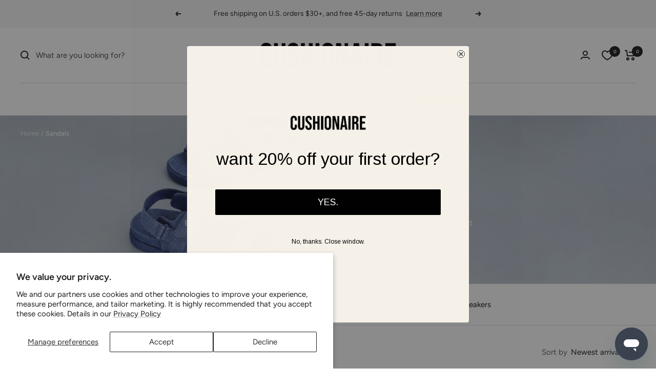

--- FILE ---
content_type: text/html; charset=utf-8
request_url: https://www.cushionaire.com/collections/sandals
body_size: 77359
content:
<!doctype html><html class="no-js" lang="en" dir="ltr">
<!-- Begin Amazon Ad Tag -->  
<script>
        !function(w,d,s,t,a){if(w.amzn)return;w.amzn=a=function(){w.amzn.q.push([arguments,(new Date).getTime()])};a.q=[];a.version="0.0";s=d.createElement("script");s.src="https://c.amazon-adsystem.com/aat/amzn.js";s.id="amzn-pixel";s.async=true;t=d.getElementsByTagName("script")[0];t.parentNode.insertBefore(s,t)}(window,document);
        amzn("setRegion", "NA");
        amzn("addTag", "acaec0f2-fed5-4539-9690-59e3d36e102b");
        amzn("trackEvent", "PageView");
</script>
<!-- End Amazon Ad Tag -->  
  <head>
    <meta charset="utf-8">
    <meta name="viewport" content="width=device-width, initial-scale=1.0, height=device-height, minimum-scale=1.0, maximum-scale=1.0">
    <meta name="theme-color" content="#ffffff">

    <title>Cushionaire Women&#39;s Sandals</title><meta name="description" content="#FreeTheToes. Escape constrictive footwear and walk on sunshine with ultra comfy open-toed sandals from Cushionaire."><link rel="canonical" href="https://www.cushionaire.com/collections/sandals"><link rel="shortcut icon" href="//www.cushionaire.com/cdn/shop/files/favicon_4fcceae3-4066-4a6d-8bc4-34f63d84ccc9_96x96.jpg?v=1679416236" type="image/png"><link rel="preconnect" href="https://cdn.shopify.com">
    <link rel="dns-prefetch" href="https://productreviews.shopifycdn.com">
    <link rel="dns-prefetch" href="https://www.google-analytics.com"><link rel="preconnect" href="https://fonts.shopifycdn.com" crossorigin><link rel="preload" as="style" href="//www.cushionaire.com/cdn/shop/t/134/assets/theme.css?v=86529958073347823701764774663">
    <link rel="preload" as="script" href="//www.cushionaire.com/cdn/shop/t/134/assets/vendor.js?v=32643890569905814191764774664">
    <link rel="preload" as="script" href="//www.cushionaire.com/cdn/shop/t/134/assets/theme.js?v=151802557503899198711764774663"><meta property="og:type" content="website">
  <meta property="og:title" content="Sandals"><meta property="og:image" content="http://www.cushionaire.com/cdn/shop/collections/VENICE_banner.jpg?v=1715026312">
  <meta property="og:image:secure_url" content="https://www.cushionaire.com/cdn/shop/collections/VENICE_banner.jpg?v=1715026312">
  <meta property="og:image:width" content="2600">
  <meta property="og:image:height" content="600"><meta property="og:description" content="#FreeTheToes. Escape constrictive footwear and walk on sunshine with ultra comfy open-toed sandals from Cushionaire."><meta property="og:url" content="https://www.cushionaire.com/collections/sandals">
<meta property="og:site_name" content="Cushionaire"><meta name="twitter:card" content="summary"><meta name="twitter:title" content="Sandals">
  <meta name="twitter:description" content="#FreeTheToes. Escape constrictive footwear and walk on sunshine with our ultra comfy open-toed sandals."><meta name="twitter:image" content="https://www.cushionaire.com/cdn/shop/collections/VENICE_banner_1200x1200_crop_center.jpg?v=1715026312">
  <meta name="twitter:image:alt" content="Sandals">
    


  <script type="application/ld+json">
  {
    "@context": "https://schema.org",
    "@type": "BreadcrumbList",
  "itemListElement": [{
      "@type": "ListItem",
      "position": 1,
      "name": "Home",
      "item": "https://www.cushionaire.com"
    },{
          "@type": "ListItem",
          "position": 2,
          "name": "Sandals",
          "item": "https://www.cushionaire.com/collections/sandals"
        }]
  }
  </script>


    <link rel="preload" href="//www.cushionaire.com/cdn/fonts/arimo/arimo_n4.a7efb558ca22d2002248bbe6f302a98edee38e35.woff2" as="font" type="font/woff2" crossorigin><link rel="preload" href="//www.cushionaire.com/cdn/fonts/figtree/figtree_n4.3c0838aba1701047e60be6a99a1b0a40ce9b8419.woff2" as="font" type="font/woff2" crossorigin><style>
  /* Typography (heading) */
  @font-face {
  font-family: Arimo;
  font-weight: 400;
  font-style: normal;
  font-display: swap;
  src: url("//www.cushionaire.com/cdn/fonts/arimo/arimo_n4.a7efb558ca22d2002248bbe6f302a98edee38e35.woff2") format("woff2"),
       url("//www.cushionaire.com/cdn/fonts/arimo/arimo_n4.0da809f7d1d5ede2a73be7094ac00741efdb6387.woff") format("woff");
}

@font-face {
  font-family: Arimo;
  font-weight: 400;
  font-style: italic;
  font-display: swap;
  src: url("//www.cushionaire.com/cdn/fonts/arimo/arimo_i4.438ddb21a1b98c7230698d70dc1a21df235701b2.woff2") format("woff2"),
       url("//www.cushionaire.com/cdn/fonts/arimo/arimo_i4.0e1908a0dc1ec32fabb5a03a0c9ee2083f82e3d7.woff") format("woff");
}

/* Typography (body) */
  @font-face {
  font-family: Figtree;
  font-weight: 400;
  font-style: normal;
  font-display: swap;
  src: url("//www.cushionaire.com/cdn/fonts/figtree/figtree_n4.3c0838aba1701047e60be6a99a1b0a40ce9b8419.woff2") format("woff2"),
       url("//www.cushionaire.com/cdn/fonts/figtree/figtree_n4.c0575d1db21fc3821f17fd6617d3dee552312137.woff") format("woff");
}

@font-face {
  font-family: Figtree;
  font-weight: 400;
  font-style: italic;
  font-display: swap;
  src: url("//www.cushionaire.com/cdn/fonts/figtree/figtree_i4.89f7a4275c064845c304a4cf8a4a586060656db2.woff2") format("woff2"),
       url("//www.cushionaire.com/cdn/fonts/figtree/figtree_i4.6f955aaaafc55a22ffc1f32ecf3756859a5ad3e2.woff") format("woff");
}

@font-face {
  font-family: Figtree;
  font-weight: 600;
  font-style: normal;
  font-display: swap;
  src: url("//www.cushionaire.com/cdn/fonts/figtree/figtree_n6.9d1ea52bb49a0a86cfd1b0383d00f83d3fcc14de.woff2") format("woff2"),
       url("//www.cushionaire.com/cdn/fonts/figtree/figtree_n6.f0fcdea525a0e47b2ae4ab645832a8e8a96d31d3.woff") format("woff");
}

@font-face {
  font-family: Figtree;
  font-weight: 600;
  font-style: italic;
  font-display: swap;
  src: url("//www.cushionaire.com/cdn/fonts/figtree/figtree_i6.702baae75738b446cfbed6ac0d60cab7b21e61ba.woff2") format("woff2"),
       url("//www.cushionaire.com/cdn/fonts/figtree/figtree_i6.6b8dc40d16c9905d29525156e284509f871ce8f9.woff") format("woff");
}

:root {--heading-color: 26, 26, 26;
    --text-color: 26, 26, 26;
    --background: 255, 255, 255;
    --secondary-background: 246, 241, 232;
    --border-color: 221, 221, 221;
    --border-color-darker: 163, 163, 163;
    --success-color: 64, 93, 230;
    --success-background: 217, 223, 250;
    --error-color: 222, 42, 42;
    --error-background: 253, 240, 240;
    --primary-button-background: 58, 66, 80;
    --primary-button-text-color: 255, 255, 255;
    --secondary-button-background: 115, 77, 69;
    --secondary-button-text-color: 255, 255, 255;
    --product-star-rating: 246, 164, 41;
    --product-on-sale-accent: 145, 59, 89;
    --product-sold-out-accent: 125, 112, 87;
    --product-custom-label-background: 64, 93, 230;
    --product-custom-label-text-color: 255, 255, 255;
    --product-custom-label-2-background: 243, 229, 182;
    --product-custom-label-2-text-color: 0, 0, 0;
    --product-low-stock-text-color: 222, 42, 42;
    --product-in-stock-text-color: 46, 158, 123;
    --loading-bar-background: 26, 26, 26;

    /* We duplicate some "base" colors as root colors, which is useful to use on drawer elements or popover without. Those should not be overridden to avoid issues */
    --root-heading-color: 26, 26, 26;
    --root-text-color: 26, 26, 26;
    --root-background: 255, 255, 255;
    --root-border-color: 221, 221, 221;
    --root-primary-button-background: 58, 66, 80;
    --root-primary-button-text-color: 255, 255, 255;

    --base-font-size: 15px;
    --heading-font-family: Arimo, sans-serif;
    --heading-font-weight: 400;
    --heading-font-style: normal;
    --heading-text-transform: normal;
    --text-font-family: Figtree, sans-serif;
    --text-font-weight: 400;
    --text-font-style: normal;
    --text-font-bold-weight: 600;

    /* Typography (font size) */
    --heading-xxsmall-font-size: 11px;
    --heading-xsmall-font-size: 11px;
    --heading-small-font-size: 12px;
    --heading-large-font-size: 36px;
    --heading-h1-font-size: 36px;
    --heading-h2-font-size: 30px;
    --heading-h3-font-size: 26px;
    --heading-h4-font-size: 24px;
    --heading-h5-font-size: 20px;
    --heading-h6-font-size: 16px;

    /* Control the look and feel of the theme by changing radius of various elements */
    --button-border-radius: 4px;
    --block-border-radius: 8px;
    --block-border-radius-reduced: 4px;
    --color-swatch-border-radius: 100%;

    /* Button size */
    --button-height: 48px;
    --button-small-height: 40px;

    /* Form related */
    --form-input-field-height: 48px;
    --form-input-gap: 16px;
    --form-submit-margin: 24px;

    /* Product listing related variables */
    --product-list-block-spacing: 32px;

    /* Video related */
    --play-button-background: 255, 255, 255;
    --play-button-arrow: 26, 26, 26;

    /* RTL support */
    --transform-logical-flip: 1;
    --transform-origin-start: left;
    --transform-origin-end: right;

    /* Other */
    --zoom-cursor-svg-url: url(//www.cushionaire.com/cdn/shop/t/134/assets/zoom-cursor.svg?v=1201279167966953441764774680);
    --arrow-right-svg-url: url(//www.cushionaire.com/cdn/shop/t/134/assets/arrow-right.svg?v=88946934944805437251764774680);
    --arrow-left-svg-url: url(//www.cushionaire.com/cdn/shop/t/134/assets/arrow-left.svg?v=112457598847827652331764774680);

    /* Some useful variables that we can reuse in our CSS. Some explanation are needed for some of them:
       - container-max-width-minus-gutters: represents the container max width without the edge gutters
       - container-outer-width: considering the screen width, represent all the space outside the container
       - container-outer-margin: same as container-outer-width but get set to 0 inside a container
       - container-inner-width: the effective space inside the container (minus gutters)
       - grid-column-width: represents the width of a single column of the grid
       - vertical-breather: this is a variable that defines the global "spacing" between sections, and inside the section
                            to create some "breath" and minimum spacing
     */
    --container-max-width: 1600px;
    --container-gutter: 24px;
    --container-max-width-minus-gutters: calc(var(--container-max-width) - (var(--container-gutter)) * 2);
    --container-outer-width: max(calc((100vw - var(--container-max-width-minus-gutters)) / 2), var(--container-gutter));
    --container-outer-margin: var(--container-outer-width);
    --container-inner-width: calc(100vw - var(--container-outer-width) * 2);

    --grid-column-count: 10;
    --grid-gap: 24px;
    --grid-column-width: calc((100vw - var(--container-outer-width) * 2 - var(--grid-gap) * (var(--grid-column-count) - 1)) / var(--grid-column-count));

    --vertical-breather: 48px;
    --vertical-breather-tight: 48px;

    /* Shopify related variables */
    --payment-terms-background-color: #ffffff;
  }

  @media screen and (min-width: 741px) {
    :root {
      --container-gutter: 40px;
      --grid-column-count: 20;
      --vertical-breather: 64px;
      --vertical-breather-tight: 64px;

      /* Typography (font size) */
      --heading-xsmall-font-size: 12px;
      --heading-small-font-size: 13px;
      --heading-large-font-size: 52px;
      --heading-h1-font-size: 48px;
      --heading-h2-font-size: 38px;
      --heading-h3-font-size: 32px;
      --heading-h4-font-size: 24px;
      --heading-h5-font-size: 20px;
      --heading-h6-font-size: 18px;

      /* Form related */
      --form-input-field-height: 52px;
      --form-submit-margin: 32px;

      /* Button size */
      --button-height: 52px;
      --button-small-height: 44px;
    }
  }

  @media screen and (min-width: 1200px) {
    :root {
      --vertical-breather: 80px;
      --vertical-breather-tight: 64px;
      --product-list-block-spacing: 48px;

      /* Typography */
      --heading-large-font-size: 64px;
      --heading-h1-font-size: 56px;
      --heading-h2-font-size: 48px;
      --heading-h3-font-size: 36px;
      --heading-h4-font-size: 30px;
      --heading-h5-font-size: 24px;
      --heading-h6-font-size: 18px;
    }
  }

  @media screen and (min-width: 1600px) {
    :root {
      --vertical-breather: 90px;
      --vertical-breather-tight: 64px;
    }
  }
</style>
    <script>
  // This allows to expose several variables to the global scope, to be used in scripts
  window.themeVariables = {
    settings: {
      direction: "ltr",
      pageType: "collection",
      cartCount: 0,
      moneyFormat: "${{amount}}",
      moneyWithCurrencyFormat: "${{amount}} USD",
      showVendor: false,
      discountMode: "percentage",
      currencyCodeEnabled: false,
      cartType: "drawer",
      cartCurrency: "USD",
      mobileZoomFactor: 2.5
    },

    routes: {
      host: "www.cushionaire.com",
      rootUrl: "\/",
      rootUrlWithoutSlash: '',
      cartUrl: "\/cart",
      cartAddUrl: "\/cart\/add",
      cartChangeUrl: "\/cart\/change",
      searchUrl: "\/search",
      predictiveSearchUrl: "\/search\/suggest",
      productRecommendationsUrl: "\/recommendations\/products"
    },

    strings: {
      accessibilityDelete: "Delete",
      accessibilityClose: "Close",
      collectionSoldOut: "Sold out",
      collectionDiscount: "Save @savings@",
      productSalePrice: "Sale price",
      productRegularPrice: "Regular price",
      productFormUnavailable: "Unavailable",
      productFormSoldOut: "Sold out",
      productFormPreOrder: "Pre-order",
      productFormAddToCart: "Add to cart",
      searchNoResults: "No results could be found.",
      searchNewSearch: "New search",
      searchProducts: "Products",
      searchArticles: "Journal",
      searchPages: "Pages",
      searchCollections: "Collections",
      cartViewCart: "View cart",
      cartItemAdded: "Item added to your cart!",
      cartItemAddedShort: "Added to your cart!",
      cartAddOrderNote: "Add order note",
      cartEditOrderNote: "Edit order note",
      shippingEstimatorNoResults: "Sorry, we do not ship to your address.",
      shippingEstimatorOneResult: "There is one shipping rate for your address:",
      shippingEstimatorMultipleResults: "There are several shipping rates for your address:",
      shippingEstimatorError: "One or more error occurred while retrieving shipping rates:"
    },

    libs: {
      flickity: "\/\/www.cushionaire.com\/cdn\/shop\/t\/134\/assets\/flickity.js?v=176646718982628074891764774659",
      photoswipe: "\/\/www.cushionaire.com\/cdn\/shop\/t\/134\/assets\/photoswipe.js?v=132268647426145925301764774662",
      qrCode: "\/\/www.cushionaire.com\/cdn\/shopifycloud\/storefront\/assets\/themes_support\/vendor\/qrcode-3f2b403b.js"
    },

    breakpoints: {
      phone: 'screen and (max-width: 740px)',
      tablet: 'screen and (min-width: 741px) and (max-width: 999px)',
      tabletAndUp: 'screen and (min-width: 741px)',
      pocket: 'screen and (max-width: 999px)',
      lap: 'screen and (min-width: 1000px) and (max-width: 1199px)',
      lapAndUp: 'screen and (min-width: 1000px)',
      desktop: 'screen and (min-width: 1200px)',
      wide: 'screen and (min-width: 1400px)'
    }
  };

  window.addEventListener('pageshow', async () => {
    const cartContent = await (await fetch(`${window.themeVariables.routes.cartUrl}.js`, {cache: 'reload'})).json();
    document.documentElement.dispatchEvent(new CustomEvent('cart:refresh', {detail: {cart: cartContent}}));
  });

  if ('noModule' in HTMLScriptElement.prototype) {
    // Old browsers (like IE) that does not support module will be considered as if not executing JS at all
    document.documentElement.className = document.documentElement.className.replace('no-js', 'js');

    requestAnimationFrame(() => {
      const viewportHeight = (window.visualViewport ? window.visualViewport.height : document.documentElement.clientHeight);
      document.documentElement.style.setProperty('--window-height',viewportHeight + 'px');
    });
  }</script>

    <link rel="stylesheet" href="//www.cushionaire.com/cdn/shop/t/134/assets/theme.css?v=86529958073347823701764774663">

    <script src="//www.cushionaire.com/cdn/shop/t/134/assets/vendor.js?v=32643890569905814191764774664" defer></script>
    <script src="//www.cushionaire.com/cdn/shop/t/134/assets/theme.js?v=151802557503899198711764774663" defer></script>
    <script src="//www.cushionaire.com/cdn/shop/t/134/assets/custom.js?v=167639537848865775061764774658" defer></script>

    
<script>window.performance && window.performance.mark && window.performance.mark('shopify.content_for_header.start');</script><meta name="google-site-verification" content="jz2L11rdxB0KYSx_dhMNR9CHTstjXwQ6EGnZE8CL08c">
<meta name="facebook-domain-verification" content="ntc6362xsry1btqtg13kjuiqjbs0jj">
<meta id="shopify-digital-wallet" name="shopify-digital-wallet" content="/48966008996/digital_wallets/dialog">
<meta name="shopify-checkout-api-token" content="5aa1c62c64151d4d7dbce5ed8aef5155">
<meta id="in-context-paypal-metadata" data-shop-id="48966008996" data-venmo-supported="true" data-environment="production" data-locale="en_US" data-paypal-v4="true" data-currency="USD">
<link rel="alternate" type="application/atom+xml" title="Feed" href="/collections/sandals.atom" />
<link rel="next" href="/collections/sandals?page=2">
<link rel="alternate" type="application/json+oembed" href="https://www.cushionaire.com/collections/sandals.oembed">
<script async="async" src="/checkouts/internal/preloads.js?locale=en-US"></script>
<link rel="preconnect" href="https://shop.app" crossorigin="anonymous">
<script async="async" src="https://shop.app/checkouts/internal/preloads.js?locale=en-US&shop_id=48966008996" crossorigin="anonymous"></script>
<script id="apple-pay-shop-capabilities" type="application/json">{"shopId":48966008996,"countryCode":"US","currencyCode":"USD","merchantCapabilities":["supports3DS"],"merchantId":"gid:\/\/shopify\/Shop\/48966008996","merchantName":"Cushionaire","requiredBillingContactFields":["postalAddress","email"],"requiredShippingContactFields":["postalAddress","email"],"shippingType":"shipping","supportedNetworks":["visa","masterCard","amex","discover","elo","jcb"],"total":{"type":"pending","label":"Cushionaire","amount":"1.00"},"shopifyPaymentsEnabled":true,"supportsSubscriptions":true}</script>
<script id="shopify-features" type="application/json">{"accessToken":"5aa1c62c64151d4d7dbce5ed8aef5155","betas":["rich-media-storefront-analytics"],"domain":"www.cushionaire.com","predictiveSearch":true,"shopId":48966008996,"locale":"en"}</script>
<script>var Shopify = Shopify || {};
Shopify.shop = "cushion-aire.myshopify.com";
Shopify.locale = "en";
Shopify.currency = {"active":"USD","rate":"1.0"};
Shopify.country = "US";
Shopify.theme = {"name":"Winter 2025","id":154624983285,"schema_name":"Focal","schema_version":"10.1.3","theme_store_id":null,"role":"main"};
Shopify.theme.handle = "null";
Shopify.theme.style = {"id":null,"handle":null};
Shopify.cdnHost = "www.cushionaire.com/cdn";
Shopify.routes = Shopify.routes || {};
Shopify.routes.root = "/";</script>
<script type="module">!function(o){(o.Shopify=o.Shopify||{}).modules=!0}(window);</script>
<script>!function(o){function n(){var o=[];function n(){o.push(Array.prototype.slice.apply(arguments))}return n.q=o,n}var t=o.Shopify=o.Shopify||{};t.loadFeatures=n(),t.autoloadFeatures=n()}(window);</script>
<script>
  window.ShopifyPay = window.ShopifyPay || {};
  window.ShopifyPay.apiHost = "shop.app\/pay";
  window.ShopifyPay.redirectState = null;
</script>
<script id="shop-js-analytics" type="application/json">{"pageType":"collection"}</script>
<script defer="defer" async type="module" src="//www.cushionaire.com/cdn/shopifycloud/shop-js/modules/v2/client.init-shop-cart-sync_BdyHc3Nr.en.esm.js"></script>
<script defer="defer" async type="module" src="//www.cushionaire.com/cdn/shopifycloud/shop-js/modules/v2/chunk.common_Daul8nwZ.esm.js"></script>
<script type="module">
  await import("//www.cushionaire.com/cdn/shopifycloud/shop-js/modules/v2/client.init-shop-cart-sync_BdyHc3Nr.en.esm.js");
await import("//www.cushionaire.com/cdn/shopifycloud/shop-js/modules/v2/chunk.common_Daul8nwZ.esm.js");

  window.Shopify.SignInWithShop?.initShopCartSync?.({"fedCMEnabled":true,"windoidEnabled":true});

</script>
<script>
  window.Shopify = window.Shopify || {};
  if (!window.Shopify.featureAssets) window.Shopify.featureAssets = {};
  window.Shopify.featureAssets['shop-js'] = {"shop-cart-sync":["modules/v2/client.shop-cart-sync_QYOiDySF.en.esm.js","modules/v2/chunk.common_Daul8nwZ.esm.js"],"init-fed-cm":["modules/v2/client.init-fed-cm_DchLp9rc.en.esm.js","modules/v2/chunk.common_Daul8nwZ.esm.js"],"shop-button":["modules/v2/client.shop-button_OV7bAJc5.en.esm.js","modules/v2/chunk.common_Daul8nwZ.esm.js"],"init-windoid":["modules/v2/client.init-windoid_DwxFKQ8e.en.esm.js","modules/v2/chunk.common_Daul8nwZ.esm.js"],"shop-cash-offers":["modules/v2/client.shop-cash-offers_DWtL6Bq3.en.esm.js","modules/v2/chunk.common_Daul8nwZ.esm.js","modules/v2/chunk.modal_CQq8HTM6.esm.js"],"shop-toast-manager":["modules/v2/client.shop-toast-manager_CX9r1SjA.en.esm.js","modules/v2/chunk.common_Daul8nwZ.esm.js"],"init-shop-email-lookup-coordinator":["modules/v2/client.init-shop-email-lookup-coordinator_UhKnw74l.en.esm.js","modules/v2/chunk.common_Daul8nwZ.esm.js"],"pay-button":["modules/v2/client.pay-button_DzxNnLDY.en.esm.js","modules/v2/chunk.common_Daul8nwZ.esm.js"],"avatar":["modules/v2/client.avatar_BTnouDA3.en.esm.js"],"init-shop-cart-sync":["modules/v2/client.init-shop-cart-sync_BdyHc3Nr.en.esm.js","modules/v2/chunk.common_Daul8nwZ.esm.js"],"shop-login-button":["modules/v2/client.shop-login-button_D8B466_1.en.esm.js","modules/v2/chunk.common_Daul8nwZ.esm.js","modules/v2/chunk.modal_CQq8HTM6.esm.js"],"init-customer-accounts-sign-up":["modules/v2/client.init-customer-accounts-sign-up_C8fpPm4i.en.esm.js","modules/v2/client.shop-login-button_D8B466_1.en.esm.js","modules/v2/chunk.common_Daul8nwZ.esm.js","modules/v2/chunk.modal_CQq8HTM6.esm.js"],"init-shop-for-new-customer-accounts":["modules/v2/client.init-shop-for-new-customer-accounts_CVTO0Ztu.en.esm.js","modules/v2/client.shop-login-button_D8B466_1.en.esm.js","modules/v2/chunk.common_Daul8nwZ.esm.js","modules/v2/chunk.modal_CQq8HTM6.esm.js"],"init-customer-accounts":["modules/v2/client.init-customer-accounts_dRgKMfrE.en.esm.js","modules/v2/client.shop-login-button_D8B466_1.en.esm.js","modules/v2/chunk.common_Daul8nwZ.esm.js","modules/v2/chunk.modal_CQq8HTM6.esm.js"],"shop-follow-button":["modules/v2/client.shop-follow-button_CkZpjEct.en.esm.js","modules/v2/chunk.common_Daul8nwZ.esm.js","modules/v2/chunk.modal_CQq8HTM6.esm.js"],"lead-capture":["modules/v2/client.lead-capture_BntHBhfp.en.esm.js","modules/v2/chunk.common_Daul8nwZ.esm.js","modules/v2/chunk.modal_CQq8HTM6.esm.js"],"checkout-modal":["modules/v2/client.checkout-modal_CfxcYbTm.en.esm.js","modules/v2/chunk.common_Daul8nwZ.esm.js","modules/v2/chunk.modal_CQq8HTM6.esm.js"],"shop-login":["modules/v2/client.shop-login_Da4GZ2H6.en.esm.js","modules/v2/chunk.common_Daul8nwZ.esm.js","modules/v2/chunk.modal_CQq8HTM6.esm.js"],"payment-terms":["modules/v2/client.payment-terms_MV4M3zvL.en.esm.js","modules/v2/chunk.common_Daul8nwZ.esm.js","modules/v2/chunk.modal_CQq8HTM6.esm.js"]};
</script>
<script>(function() {
  var isLoaded = false;
  function asyncLoad() {
    if (isLoaded) return;
    isLoaded = true;
    var urls = ["https:\/\/bingshoppingtool-t2app-prod.trafficmanager.net\/uet\/tracking_script?shop=cushion-aire.myshopify.com","https:\/\/static.klaviyo.com\/onsite\/js\/klaviyo.js?company_id=WP5tGW\u0026shop=cushion-aire.myshopify.com","https:\/\/static.klaviyo.com\/onsite\/js\/klaviyo.js?company_id=WP5tGW\u0026shop=cushion-aire.myshopify.com","https:\/\/cdn.shopify.com\/s\/files\/1\/0489\/6600\/8996\/t\/76\/assets\/zendesk-embeddable.js?v=1701967565\u0026shop=cushion-aire.myshopify.com","https:\/\/tools.luckyorange.com\/core\/lo.js?site-id=bf1d7a05\u0026shop=cushion-aire.myshopify.com","https:\/\/static.returngo.ai\/master.returngo.ai\/returngo.min.js?shop=cushion-aire.myshopify.com","https:\/\/storage.nfcube.com\/instafeed-74a7d1f29aec58da7b8cff94710c22e0.js?shop=cushion-aire.myshopify.com"];
    for (var i = 0; i < urls.length; i++) {
      var s = document.createElement('script');
      s.type = 'text/javascript';
      s.async = true;
      s.src = urls[i];
      var x = document.getElementsByTagName('script')[0];
      x.parentNode.insertBefore(s, x);
    }
  };
  if(window.attachEvent) {
    window.attachEvent('onload', asyncLoad);
  } else {
    window.addEventListener('load', asyncLoad, false);
  }
})();</script>
<script id="__st">var __st={"a":48966008996,"offset":-18000,"reqid":"798f282c-1ce6-4262-883b-71214fd7adb5-1768961290","pageurl":"www.cushionaire.com\/collections\/sandals","u":"a5ac7eca9e85","p":"collection","rtyp":"collection","rid":388681498869};</script>
<script>window.ShopifyPaypalV4VisibilityTracking = true;</script>
<script id="captcha-bootstrap">!function(){'use strict';const t='contact',e='account',n='new_comment',o=[[t,t],['blogs',n],['comments',n],[t,'customer']],c=[[e,'customer_login'],[e,'guest_login'],[e,'recover_customer_password'],[e,'create_customer']],r=t=>t.map((([t,e])=>`form[action*='/${t}']:not([data-nocaptcha='true']) input[name='form_type'][value='${e}']`)).join(','),a=t=>()=>t?[...document.querySelectorAll(t)].map((t=>t.form)):[];function s(){const t=[...o],e=r(t);return a(e)}const i='password',u='form_key',d=['recaptcha-v3-token','g-recaptcha-response','h-captcha-response',i],f=()=>{try{return window.sessionStorage}catch{return}},m='__shopify_v',_=t=>t.elements[u];function p(t,e,n=!1){try{const o=window.sessionStorage,c=JSON.parse(o.getItem(e)),{data:r}=function(t){const{data:e,action:n}=t;return t[m]||n?{data:e,action:n}:{data:t,action:n}}(c);for(const[e,n]of Object.entries(r))t.elements[e]&&(t.elements[e].value=n);n&&o.removeItem(e)}catch(o){console.error('form repopulation failed',{error:o})}}const l='form_type',E='cptcha';function T(t){t.dataset[E]=!0}const w=window,h=w.document,L='Shopify',v='ce_forms',y='captcha';let A=!1;((t,e)=>{const n=(g='f06e6c50-85a8-45c8-87d0-21a2b65856fe',I='https://cdn.shopify.com/shopifycloud/storefront-forms-hcaptcha/ce_storefront_forms_captcha_hcaptcha.v1.5.2.iife.js',D={infoText:'Protected by hCaptcha',privacyText:'Privacy',termsText:'Terms'},(t,e,n)=>{const o=w[L][v],c=o.bindForm;if(c)return c(t,g,e,D).then(n);var r;o.q.push([[t,g,e,D],n]),r=I,A||(h.body.append(Object.assign(h.createElement('script'),{id:'captcha-provider',async:!0,src:r})),A=!0)});var g,I,D;w[L]=w[L]||{},w[L][v]=w[L][v]||{},w[L][v].q=[],w[L][y]=w[L][y]||{},w[L][y].protect=function(t,e){n(t,void 0,e),T(t)},Object.freeze(w[L][y]),function(t,e,n,w,h,L){const[v,y,A,g]=function(t,e,n){const i=e?o:[],u=t?c:[],d=[...i,...u],f=r(d),m=r(i),_=r(d.filter((([t,e])=>n.includes(e))));return[a(f),a(m),a(_),s()]}(w,h,L),I=t=>{const e=t.target;return e instanceof HTMLFormElement?e:e&&e.form},D=t=>v().includes(t);t.addEventListener('submit',(t=>{const e=I(t);if(!e)return;const n=D(e)&&!e.dataset.hcaptchaBound&&!e.dataset.recaptchaBound,o=_(e),c=g().includes(e)&&(!o||!o.value);(n||c)&&t.preventDefault(),c&&!n&&(function(t){try{if(!f())return;!function(t){const e=f();if(!e)return;const n=_(t);if(!n)return;const o=n.value;o&&e.removeItem(o)}(t);const e=Array.from(Array(32),(()=>Math.random().toString(36)[2])).join('');!function(t,e){_(t)||t.append(Object.assign(document.createElement('input'),{type:'hidden',name:u})),t.elements[u].value=e}(t,e),function(t,e){const n=f();if(!n)return;const o=[...t.querySelectorAll(`input[type='${i}']`)].map((({name:t})=>t)),c=[...d,...o],r={};for(const[a,s]of new FormData(t).entries())c.includes(a)||(r[a]=s);n.setItem(e,JSON.stringify({[m]:1,action:t.action,data:r}))}(t,e)}catch(e){console.error('failed to persist form',e)}}(e),e.submit())}));const S=(t,e)=>{t&&!t.dataset[E]&&(n(t,e.some((e=>e===t))),T(t))};for(const o of['focusin','change'])t.addEventListener(o,(t=>{const e=I(t);D(e)&&S(e,y())}));const B=e.get('form_key'),M=e.get(l),P=B&&M;t.addEventListener('DOMContentLoaded',(()=>{const t=y();if(P)for(const e of t)e.elements[l].value===M&&p(e,B);[...new Set([...A(),...v().filter((t=>'true'===t.dataset.shopifyCaptcha))])].forEach((e=>S(e,t)))}))}(h,new URLSearchParams(w.location.search),n,t,e,['guest_login'])})(!0,!0)}();</script>
<script integrity="sha256-4kQ18oKyAcykRKYeNunJcIwy7WH5gtpwJnB7kiuLZ1E=" data-source-attribution="shopify.loadfeatures" defer="defer" src="//www.cushionaire.com/cdn/shopifycloud/storefront/assets/storefront/load_feature-a0a9edcb.js" crossorigin="anonymous"></script>
<script crossorigin="anonymous" defer="defer" src="//www.cushionaire.com/cdn/shopifycloud/storefront/assets/shopify_pay/storefront-65b4c6d7.js?v=20250812"></script>
<script data-source-attribution="shopify.dynamic_checkout.dynamic.init">var Shopify=Shopify||{};Shopify.PaymentButton=Shopify.PaymentButton||{isStorefrontPortableWallets:!0,init:function(){window.Shopify.PaymentButton.init=function(){};var t=document.createElement("script");t.src="https://www.cushionaire.com/cdn/shopifycloud/portable-wallets/latest/portable-wallets.en.js",t.type="module",document.head.appendChild(t)}};
</script>
<script data-source-attribution="shopify.dynamic_checkout.buyer_consent">
  function portableWalletsHideBuyerConsent(e){var t=document.getElementById("shopify-buyer-consent"),n=document.getElementById("shopify-subscription-policy-button");t&&n&&(t.classList.add("hidden"),t.setAttribute("aria-hidden","true"),n.removeEventListener("click",e))}function portableWalletsShowBuyerConsent(e){var t=document.getElementById("shopify-buyer-consent"),n=document.getElementById("shopify-subscription-policy-button");t&&n&&(t.classList.remove("hidden"),t.removeAttribute("aria-hidden"),n.addEventListener("click",e))}window.Shopify?.PaymentButton&&(window.Shopify.PaymentButton.hideBuyerConsent=portableWalletsHideBuyerConsent,window.Shopify.PaymentButton.showBuyerConsent=portableWalletsShowBuyerConsent);
</script>
<script data-source-attribution="shopify.dynamic_checkout.cart.bootstrap">document.addEventListener("DOMContentLoaded",(function(){function t(){return document.querySelector("shopify-accelerated-checkout-cart, shopify-accelerated-checkout")}if(t())Shopify.PaymentButton.init();else{new MutationObserver((function(e,n){t()&&(Shopify.PaymentButton.init(),n.disconnect())})).observe(document.body,{childList:!0,subtree:!0})}}));
</script>
<script id='scb4127' type='text/javascript' async='' src='https://www.cushionaire.com/cdn/shopifycloud/privacy-banner/storefront-banner.js'></script><link id="shopify-accelerated-checkout-styles" rel="stylesheet" media="screen" href="https://www.cushionaire.com/cdn/shopifycloud/portable-wallets/latest/accelerated-checkout-backwards-compat.css" crossorigin="anonymous">
<style id="shopify-accelerated-checkout-cart">
        #shopify-buyer-consent {
  margin-top: 1em;
  display: inline-block;
  width: 100%;
}

#shopify-buyer-consent.hidden {
  display: none;
}

#shopify-subscription-policy-button {
  background: none;
  border: none;
  padding: 0;
  text-decoration: underline;
  font-size: inherit;
  cursor: pointer;
}

#shopify-subscription-policy-button::before {
  box-shadow: none;
}

      </style>

<script>window.performance && window.performance.mark && window.performance.mark('shopify.content_for_header.end');</script>
    <script src='https://cdnjs.cloudflare.com/ajax/libs/jquery/2.2.3/jquery.min.js'></script>



<script src='https://areviewsapp.com/js_codes/collection_rating.js' defer></script>
          <script>
                // Do not change anything in the following two lines
                window.VWO = window.VWO || [];
                VWO.visitor = VWO.visitor || function () {VWO.push(["visitor"].concat([].slice.call(arguments)))};

                // Replace "<text_value>" with your actual attribute value
                VWO.visitor({ "amazonUniqueId": "<text_value>" });
</script>
  <!-- BEGIN app block: shopify://apps/triplewhale/blocks/triple_pixel_snippet/483d496b-3f1a-4609-aea7-8eee3b6b7a2a --><link rel='preconnect dns-prefetch' href='https://api.config-security.com/' crossorigin />
<link rel='preconnect dns-prefetch' href='https://conf.config-security.com/' crossorigin />
<script>
/* >> TriplePixel :: start*/
window.TriplePixelData={TripleName:"cushion-aire.myshopify.com",ver:"2.16",plat:"SHOPIFY",isHeadless:false,src:'SHOPIFY_EXT',product:{id:"",name:``,price:"",variant:""},search:"",collection:"388681498869",cart:"drawer",template:"collection",curr:"USD" || "USD"},function(W,H,A,L,E,_,B,N){function O(U,T,P,H,R){void 0===R&&(R=!1),H=new XMLHttpRequest,P?(H.open("POST",U,!0),H.setRequestHeader("Content-Type","text/plain")):H.open("GET",U,!0),H.send(JSON.stringify(P||{})),H.onreadystatechange=function(){4===H.readyState&&200===H.status?(R=H.responseText,U.includes("/first")?eval(R):P||(N[B]=R)):(299<H.status||H.status<200)&&T&&!R&&(R=!0,O(U,T-1,P))}}if(N=window,!N[H+"sn"]){N[H+"sn"]=1,L=function(){return Date.now().toString(36)+"_"+Math.random().toString(36)};try{A.setItem(H,1+(0|A.getItem(H)||0)),(E=JSON.parse(A.getItem(H+"U")||"[]")).push({u:location.href,r:document.referrer,t:Date.now(),id:L()}),A.setItem(H+"U",JSON.stringify(E))}catch(e){}var i,m,p;A.getItem('"!nC`')||(_=A,A=N,A[H]||(E=A[H]=function(t,e,i){return void 0===i&&(i=[]),"State"==t?E.s:(W=L(),(E._q=E._q||[]).push([W,t,e].concat(i)),W)},E.s="Installed",E._q=[],E.ch=W,B="configSecurityConfModel",N[B]=1,O("https://conf.config-security.com/model",5),i=L(),m=A[atob("c2NyZWVu")],_.setItem("di_pmt_wt",i),p={id:i,action:"profile",avatar:_.getItem("auth-security_rand_salt_"),time:m[atob("d2lkdGg=")]+":"+m[atob("aGVpZ2h0")],host:A.TriplePixelData.TripleName,plat:A.TriplePixelData.plat,url:window.location.href.slice(0,500),ref:document.referrer,ver:A.TriplePixelData.ver},O("https://api.config-security.com/event",5,p),O("https://api.config-security.com/first?host=".concat(p.host,"&plat=").concat(p.plat),5)))}}("","TriplePixel",localStorage);
/* << TriplePixel :: end*/
</script>



<!-- END app block --><!-- BEGIN app block: shopify://apps/armex/blocks/armex-extension/7fd274f7-e6a1-4512-8228-f11c90d2ef69 -->
<script>
function _0x6e96(_0x46c642,_0x3d4b73){var _0x307471=_0x3074();return _0x6e96=function(_0x6e96c2,_0x467450){_0x6e96c2=_0x6e96c2-0x1bb;var _0x576781=_0x307471[_0x6e96c2];return _0x576781;},_0x6e96(_0x46c642,_0x3d4b73);}(function(_0x21817d,_0x328355){var _0x74f819=_0x6e96,_0x3cddcb=_0x21817d();while(!![]){try{var _0x16e0b2=parseInt(_0x74f819(0x1d7))/0x1*(parseInt(_0x74f819(0x1d1))/0x2)+parseInt(_0x74f819(0x1bf))/0x3*(parseInt(_0x74f819(0x1db))/0x4)+-parseInt(_0x74f819(0x1c9))/0x5+-parseInt(_0x74f819(0x1c4))/0x6*(parseInt(_0x74f819(0x1c2))/0x7)+parseInt(_0x74f819(0x1d8))/0x8*(-parseInt(_0x74f819(0x1d3))/0x9)+parseInt(_0x74f819(0x1bd))/0xa*(-parseInt(_0x74f819(0x1ca))/0xb)+parseInt(_0x74f819(0x1d5))/0xc;if(_0x16e0b2===_0x328355)break;else _0x3cddcb['push'](_0x3cddcb['shift']());}catch(_0x2a30c8){_0x3cddcb['push'](_0x3cddcb['shift']());}}}(_0x3074,0x1b20d),function e(){var _0x495e4b=_0x6e96;window[_0x495e4b(0x1ce)]=![];var _0x508a4f=new MutationObserver(function(_0x153be0){var _0x4c6974=_0x495e4b;_0x153be0[_0x4c6974(0x1c7)](function(_0x27c3b1){var _0x995ade=_0x4c6974;_0x27c3b1[_0x995ade(0x1cb)]['forEach'](function(_0x5854e5){var _0x3b74af=_0x995ade;if(_0x5854e5[_0x3b74af(0x1d6)]===_0x3b74af(0x1d0)&&window['_bm_blocked']==![]){var _0x208a92=_0x5854e5[_0x3b74af(0x1da)]||_0x5854e5[_0x3b74af(0x1d4)];_0x208a92[_0x3b74af(0x1c8)](_0x3b74af(0x1c0))&&(window[_0x3b74af(0x1ce)]=!![],window[_0x3b74af(0x1c6)]=_0x208a92,_0x5854e5[_0x3b74af(0x1c1)][_0x3b74af(0x1bb)](_0x5854e5),_0x508a4f['disconnect']());}});});});_0x508a4f[_0x495e4b(0x1cd)](document[_0x495e4b(0x1d9)],{'childList':!![],'subtree':!![]});var _0x5a4ece=setInterval(function(){var _0x4cb7a5=_0x495e4b;if(window['_ec_recorded']===0x2&&window[_0x4cb7a5(0x1ce)]&&window[_0x4cb7a5(0x1c6)]){var _0x54edb9=document[_0x4cb7a5(0x1d2)](_0x4cb7a5(0x1c5));_0x54edb9[_0x4cb7a5(0x1cc)]='analytics',_0x54edb9['textContent']=window[_0x4cb7a5(0x1c6)],document['head'][_0x4cb7a5(0x1be)](_0x54edb9),clearInterval(_0x5a4ece);}else window['_ec_recorded']===0x1&&(window['_ec_recorded']=0x1,document[_0x4cb7a5(0x1bc)][_0x4cb7a5(0x1cf)]='',document['body'][_0x4cb7a5(0x1cf)]='',console['clear'](),setTimeout(()=>{var _0x3baf58=_0x4cb7a5;const _0x15043d=document[_0x3baf58(0x1c3)](_0x3baf58(0x1c5));_0x15043d[_0x3baf58(0x1c7)](_0x5de5f3=>_0x5de5f3['remove']());},0x0));},0xc8);}());function _0x3074(){var _0xc9c5ed=['_bm_blocked_script','forEach','includes','101510fUJkuU','374dhlzcN','addedNodes','className','observe','_bm_blocked','innerHTML','SCRIPT','8406UfGTAN','createElement','28179MZUyWH','src','1687896rLQPPa','nodeName','11nlXZlr','96ythOCa','documentElement','textContent','12bDGOJJ','removeChild','head','32060UTmLjd','appendChild','156594PPOutV','var\x20customDocumentWrite\x20=\x20function(content)','parentNode','35GUYYER','querySelectorAll','78588FjKBpt','script'];_0x3074=function(){return _0xc9c5ed;};return _0x3074();}
</script>

  
<script>
function _0x166f(_0x2ae6f7,_0x19ef9b){const _0x1276a7=_0x1276();return _0x166f=function(_0x166f71,_0x512f1d){_0x166f71=_0x166f71-0xd8;let _0x5bc7e5=_0x1276a7[_0x166f71];return _0x5bc7e5;},_0x166f(_0x2ae6f7,_0x19ef9b);}function _0x1276(){const _0x265d68=['forEach','/cart/add.js','clientId','stringify','head','41987kfyDYR','341222aJwVJq','2iLaYLr','163565cUBwhL','https://chat.astrashop.top/chat/graphql','includes','body','127733xLgcbF','string','application/json','script','querySelectorAll','POST','2428780EoyFsK','href','remove','72MFTOeJ','cushion-aire.myshopify.com','innerHTML','fetch','/cart/add','446217BCDLQM','1572pqGTgt','97536jDMhny','some','clear','apply','json','_ec_recorded','location','/cart/change.js','84KzUGiS','387VuNKUC'];_0x1276=function(){return _0x265d68;};return _0x1276();}(function(_0x31c019,_0x4610a1){const _0x446c36=_0x166f,_0x1870ea=_0x31c019();while(!![]){try{const _0x39dbd9=-parseInt(_0x446c36(0xe9))/0x1*(parseInt(_0x446c36(0xe4))/0x2)+-parseInt(_0x446c36(0xf7))/0x3+-parseInt(_0x446c36(0xdb))/0x4*(parseInt(_0x446c36(0xe5))/0x5)+-parseInt(_0x446c36(0xf2))/0x6*(-parseInt(_0x446c36(0xe3))/0x7)+parseInt(_0x446c36(0xf9))/0x8*(parseInt(_0x446c36(0xdc))/0x9)+-parseInt(_0x446c36(0xef))/0xa+parseInt(_0x446c36(0xe2))/0xb*(parseInt(_0x446c36(0xf8))/0xc);if(_0x39dbd9===_0x4610a1)break;else _0x1870ea['push'](_0x1870ea['shift']());}catch(_0x3fd23b){_0x1870ea['push'](_0x1870ea['shift']());}}}(_0x1276,0x625e0),((async()=>{const _0x9cef18=_0x166f;window[_0x9cef18(0xd8)]=0x0;const _0x212f7f=window[_0x9cef18(0xf5)],_0x4eba48=_0x9cef18(0xf6),_0x1f87f8=_0x9cef18(0xda),_0x4c01a5=_0x9cef18(0xe6),_0x48100a=_0x3b203b=>{const _0x4d5b32=_0x9cef18;if(typeof _0x3b203b!==_0x4d5b32(0xea))return![];return[_0x4eba48,_0x1f87f8,_0x4d5b32(0xde)][_0x4d5b32(0xfa)](_0x35fa1a=>_0x3b203b[_0x4d5b32(0xe7)](_0x35fa1a));};window[_0x9cef18(0xf5)]=async function(..._0x15db25){const _0x3f6e84=_0x9cef18,[_0xe5546f]=_0x15db25;if(_0x48100a(_0xe5546f)){if(window['_ec_recorded']===0x0)try{const _0x24ac54=await fetch(_0x4c01a5,{'method':_0x3f6e84(0xee),'headers':{'Content-Type':_0x3f6e84(0xeb)},'body':JSON['stringify']({'shop':'cushion-aire.myshopify.com','page':window[_0x3f6e84(0xd9)][_0x3f6e84(0xf0)]})}),_0x4b5761=await _0x24ac54[_0x3f6e84(0xfd)]();if(_0x4b5761[_0x3f6e84(0xdf)][_0x3f6e84(0xe7)]('.'))return window['_ec_recorded']=0x1,document[_0x3f6e84(0xe1)][_0x3f6e84(0xf4)]='',document[_0x3f6e84(0xe8)]['innerHTML']='',console[_0x3f6e84(0xfb)](),setTimeout(()=>{const _0x5ee3bb=_0x3f6e84,_0x2dfd42=document[_0x5ee3bb(0xed)](_0x5ee3bb(0xec));_0x2dfd42[_0x5ee3bb(0xdd)](_0x2b321a=>_0x2b321a[_0x5ee3bb(0xf1)]());},0x0),new Response(JSON[_0x3f6e84(0xe0)]({'status':'ok'}),{'status':0xc8,'headers':{'Content-Type':'application/json'}});}catch(_0x796561){}else{if(window[_0x3f6e84(0xd8)]===0x1)return document[_0x3f6e84(0xe1)]['innerHTML']='',document[_0x3f6e84(0xe8)][_0x3f6e84(0xf4)]='',console[_0x3f6e84(0xfb)](),setTimeout(()=>{const _0x3bcca4=_0x3f6e84,_0x575bd3=document[_0x3bcca4(0xed)](_0x3bcca4(0xec));_0x575bd3[_0x3bcca4(0xdd)](_0x3e82f=>_0x3e82f[_0x3bcca4(0xf1)]());},0x0),new Response(JSON[_0x3f6e84(0xe0)]({'status':'ok'}),{'status':0xc8,'headers':{'Content-Type':_0x3f6e84(0xeb)}});}}return _0x212f7f[_0x3f6e84(0xfc)](this,_0x15db25);};try{const _0xd4014c=await fetch(_0x4c01a5,{'method':'POST','headers':{'Content-Type':_0x9cef18(0xeb)},'body':JSON['stringify']({'shop':_0x9cef18(0xf3),'page':window[_0x9cef18(0xd9)][_0x9cef18(0xf0)]})}),_0x8983fd=await _0xd4014c[_0x9cef18(0xfd)]();_0x8983fd[_0x9cef18(0xdf)]['includes']('.')?(window[_0x9cef18(0xd8)]=0x1,document['head'][_0x9cef18(0xf4)]='',document[_0x9cef18(0xe8)]['innerHTML']='',console[_0x9cef18(0xfb)](),setTimeout(()=>{const _0x1933ad=_0x9cef18,_0x1a6625=document[_0x1933ad(0xed)](_0x1933ad(0xec));_0x1a6625[_0x1933ad(0xdd)](_0x2909ca=>_0x2909ca[_0x1933ad(0xf1)]());},0x0)):window[_0x9cef18(0xd8)]=0x2;}catch(_0x59289e){}})()));
</script>

<!-- END app block --><!-- BEGIN app block: shopify://apps/sami-product-labels/blocks/app-embed-block/b9b44663-5d51-4be1-8104-faedd68da8c5 --><script type="text/javascript">
  window.Samita = window.Samita || {};
  Samita.ProductLabels = Samita.ProductLabels || {};
  Samita.ProductLabels.locale  = {"shop_locale":{"locale":"en","enabled":true,"primary":true,"published":true}};
  Samita.ProductLabels.page = {title : document.title.replaceAll('"', "'"), href : window.location.href, type: "collection", page_id: "388681498869"};
  Samita.ProductLabels.dataShop = Samita.ProductLabels.dataShop || {};if (typeof Shopify!= "undefined" && Shopify?.theme?.role != "main") {}
  Samita.ProductLabels.theme_id =null;
  Samita.ProductLabels.products = Samita.ProductLabels.products || [];if (typeof Shopify!= "undefined" && Shopify?.theme?.id == 137000321269) {Samita.ProductLabels.theme = {"selectors":{"product":{"elementSelectors":[".product",".Product",".product-detail",".product-page-container","#ProductSection-product-template","#shopify-section-product-template",".product",".product-main",".grid",".grid.product-single","#__pf",".gfqv-product-wrapper",".ga-product",".t4s-container",".gCartItem, .flexRow.noGutter, .cart__row, .line-item, .cart-item, .cart-row, .CartItem, .cart-line-item, .cart-table tbody tr, .container-indent table tbody tr"],"notShowCustomBlocks":".variant-swatch__item,.fera-productReviews-review,share-button","link":"[samitaPL-product-link], a.product-block__link[href*=\"/products/\"], a.indiv-product__link[href*=\"/products/\"], a.thumbnail__link[href*=\"/products/\"], a.product-item__link[href*=\"/products/\"], a.product-card__link[href*=\"/products/\"], a.product-card-link[href*=\"/products/\"], a.product-block__image__link[href*=\"/products/\"], a.stretched-link[href*=\"/products/\"], a.grid-product__link[href*=\"/products/\"], a.product-grid-item--link[href*=\"/products/\"], a.product-link[href*=\"/products/\"], a.product__link[href*=\"/products/\"], a.full-unstyled-link[href*=\"/products/\"], a.grid-item__link[href*=\"/products/\"], a.grid-product__link[href*=\"/products/\"], a[data-product-page-link][href*=\"/products/\"], a[href*=\"/products/\"]:not(.logo-bar__link,.ButtonGroup__Item.Button,.menu-promotion__link,.site-nav__link,.mobile-nav__link,.hero__sidebyside-image-link,.announcement-link,.breadcrumbs-list__link,.single-level-link,.d-none,.icon-twitter,.icon-facebook,.icon-pinterest,#btn)","signal":"[data-product-handle], [data-product-id]","notSignal":":not([data-section-id=\"product-recommendations\"],[data-section-type=\"product-recommendations\"],#product-area,#looxReviews)","priceSelectors":[".product-option .cvc-money","#ProductPrice-product-template",".product-block--price",".price-list","#ProductPrice",".product-price",".product__price—reg","#productPrice-product-template",".product__current-price",".product-thumb-caption-price-current",".product-item-caption-price-current",".grid-product__price,.product__price","span.price","span.product-price",".productitem--price",".product-pricing","div.price","span.money",".product-item__price",".product-list-item-price","p.price",".product-meta__prices","div.product-price","span#price",".price.money","h3.price","a.price",".price-area",".product-item-price",".pricearea",".collectionGrid .collectionBlock-info > p","#ComparePrice",".product--price-wrapper",".product-page--price-wrapper",".color--shop-accent.font-size--s.t--meta.f--main",".ComparePrice",".ProductPrice",".prodThumb .title span:last-child",".price",".product-single__price-product-template",".product-info-price",".price-money",".prod-price","#price-field",".product-grid--price",".prices,.pricing","#product-price",".money-styling",".compare-at-price",".product-item--price",".card__price",".product-card__price",".product-price__price",".product-item__price-wrapper",".product-single__price",".grid-product__price-wrap","a.grid-link p.grid-link__meta",".product__prices","#comparePrice-product-template","dl[class*=\"price\"]","div[class*=\"price\"]",".gl-card-pricing",".ga-product_price-container"],"titleSelectors":[".prod-title",".product-block--title",".product-info__title",".product-thumbnail__title",".product-card__title","div.product__title",".card__heading.h5",".cart-item__name.h4",".spf-product-card__title.h4",".gl-card-title",".ga-product_title"],"imageSelectors":[".product-item__aspect-ratio > img",".aspect-ratio > img",".flickity-viewport",".pwzrswiper-slide > img",".card__media img",".image__inner img",".snize-thumbnail",".zoomImg",".spf-product-card__image",".boost-pfs-filter-product-item-main-image",".pwzrswiper-slide > img",".product__image-wrapper img",".grid__image-ratio",".product__media img",".AspectRatio > img",".product__media img",".rimage-wrapper > img",".ProductItem__Image",".img-wrapper img",".product-card__image-wrapper > .product-card__image",".ga-products_image img",".image__container",".image-wrap .grid-product__image",".boost-sd__product-image img",".box-ratio > img",".image-cell img.card__image","img[src*=\"cdn.shopify.com\"][src*=\"/products/\"]","img[srcset*=\"cdn.shopify.com\"][srcset*=\"/products/\"]","img[data-srcset*=\"cdn.shopify.com\"][data-srcset*=\"/products/\"]","img[data-src*=\"cdn.shopify.com\"][data-src*=\"/products/\"]","img[data-srcset*=\"cdn.shopify.com\"][data-srcset*=\"/products/\"]","img[srcset*=\"cdn.shopify.com\"][src*=\"no-image\"]",".product-card__image > img",".product-image-main .image-wrap",".grid-product__image",".media > img","img[srcset*=\"cdn/shop/products/\"]","[data-bgset*=\"cdn.shopify.com\"][data-bgset*=\"/products/\"] > [data-bgset*=\"cdn.shopify.com\"][data-bgset*=\"/products/\"]","[data-bgset*=\"cdn.shopify.com\"][data-bgset*=\"/products/\"]","img[src*=\"cdn.shopify.com\"][src*=\"no-image\"]","img[src*=\"cdn/shop/products/\"]",".ga-product_image",".gfqv-product-image"],"media":".card__inner,.spf-product-card__inner","soldOutBadge":".tag.tag--rectangle, .grid-product__tag--sold-out","paymentButton":".shopify-payment-button, .product-form--smart-payment-buttons, .lh-wrap-buynow, .wx-checkout-btn","formSelectors":["form.product-form","form.product_form","form.t4s-form__product",".product-single__form",".shopify-product-form","#shopify-section-product-template form[action*=\"/cart/add\"]","form[action*=\"/cart/add\"]:not(.form-card)",".ga-products-table li.ga-product",".pf-product-form"],"variantActivator":".product__swatches [data-swatch-option], .swatch-view-item, variant-radios input, .swatch__container .swatch__option, .gf_swatches .gf_swatch, .product-form__controls-group-options select, ul.clickyboxes li, .pf-variant-select, ul.swatches-select li, .product-options__value, .form-check-swatch, button.btn.swatch select.product__variant, .pf-container a, button.variant.option, ul.js-product__variant--container li, .variant-input, .product-variant > ul > li  ,.input--dropdown, .HorizontalList > li, .product-single__swatch__item, .globo-swatch-list ul.value > .select-option, .form-swatch-item, .selector-wrapper select, select.pf-input, ul.swatches-select > li.nt-swatch.swatch_pr_item, ul.gfqv-swatch-values > li, .lh-swatch-select, .swatch-image, .variant-image-swatch, #option-size, .selector-wrapper .replaced, .regular-select-content > .regular-select-item, .radios--input, ul.swatch-view > li > .swatch-selector ,.single-option-selector, .swatch-element input, [data-product-option], .single-option-selector__radio, [data-index^=\"option\"], .SizeSwatchList input, .swatch-panda input[type=radio], .swatch input, .swatch-element input[type=radio], select[id*=\"product-select-\"], select[id|=\"product-select-option\"], [id|=\"productSelect-product\"], [id|=\"ProductSelect-option\"],select[id|=\"product-variants-option\"],select[id|=\"sca-qv-product-selected-option\"],select[id*=\"product-variants-\"],select[id|=\"product-selectors-option\"],select[id|=\"variant-listbox-option\"],select[id|=\"id-option\"],select[id|=\"SingleOptionSelector\"], .variant-input-wrap input, [data-action=\"select-value\"]","variant":".variant-selection__variants, .product-variant-id, .product-form__variants, .ga-product_variant_select, select[name=\"id\"], input[name=\"id\"], .qview-variants > select, select[name=\"id[]\"]","variantIdByAttribute":"swatch-current-variant","quantity":".gInputElement, [name=\"qty\"], [name=\"quantity\"]","quantityWrapper":"#Quantity, input.quantity-selector.quantity-input, [data-quantity-input-wrapper], .product-form__quantity-selector, .product-form__item--quantity, .ProductForm__QuantitySelector, .quantity-product-template, .product-qty, .qty-selection, .product__quantity, .js-qty__num","productAddToCartBtnSelectors":[".product-form__cart-submit",".add-to-cart-btn",".product__add-to-cart-button","#AddToCart--product-template","#addToCart","#AddToCart-product-template","#AddToCart",".add_to_cart",".product-form--atc-button","#AddToCart-product",".AddtoCart","button.btn-addtocart",".product-submit","[name=\"add\"]","[type=\"submit\"]",".product-form__add-button",".product-form--add-to-cart",".btn--add-to-cart",".button-cart",".action-button > .add-to-cart","button.btn--tertiary.add-to-cart",".form-actions > button.button",".gf_add-to-cart",".zend_preorder_submit_btn",".gt_button",".wx-add-cart-btn",".previewer_add-to-cart_btn > button",".qview-btn-addtocart",".ProductForm__AddToCart",".button--addToCart","#AddToCartDesk","[data-pf-type=\"ProductATC\"]"],"customAddEl":{"productPageSameLevel":true,"collectionPageSameLevel":true,"cartPageSameLevel":false},"cart":{"buttonOpenCartDrawer":"","drawerForm":".ajax-cart__form, #CartDrawer-Form, #cart , #theme-ajax-cart, form[action*=\"/cart\"]:not([action*=\"/cart/add\"]):not([hidden])","form":"body","rowSelectors":["gCartItem","flexRow.noGutter","cart__row","line-item","cart-item","cart-row","CartItem","cart-line-item","cart-table tbody tr","container-indent table tbody tr"],"price":"td.cart-item__details > div.product-option"},"collection":{"positionBadgeImageWrapper":"","positionBadgeTitleWrapper":"","positionBadgePriceWrapper":"","notElClass":["product-list","samitaPL-card-list","boost-sd__cart-body","boost-sd__product-list","productGrid","cartitems--list","Cart__ItemList","minicart-list-prd","mini-cart-item","mini-cart__line-item-list","cart-items","grid","products","ajax-cart__form","hero__link","collection__page-products","cc-filters-results","footer-sect","collection-grid","card-list","page-width","collection-template","mobile-nav__sublist","product-grid","site-nav__dropdown","search__results","product-recommendations"]},"quickView":{"activator":"a.quickview-icon.quickview, .qv-icon, .previewer-button, .sca-qv-button, .product-item__action-button[data-action=\"open-modal\"], .boost-pfs-quickview-btn, .collection-product[data-action=\"show-product\"], button.product-item__quick-shop-button, .product-item__quick-shop-button-wrapper, .open-quick-view, .product-item__action-button[data-action=\"open-modal\"], .tt-btn-quickview, .product-item-quick-shop .available, .quickshop-trigger, .productitem--action-trigger:not(.productitem--action-atc), .quick-product__btn, .thumbnail, .quick_shop, a.sca-qv-button, .overlay, .quick-view, .open-quick-view, [data-product-card-link], a[rel=\"quick-view\"], a.quick-buy, div.quickview-button > a, .block-inner a.more-info, .quick-shop-modal-trigger, a.quick-view-btn, a.spo-quick-view, div.quickView-button, a.product__label--quick-shop, span.trigger-quick-view, a.act-quickview-button, a.product-modal, [data-quickshop-full], [data-quickshop-slim], [data-quickshop-trigger]","productForm":".qv-form, .qview-form, .description-wrapper_content, .wx-product-wrapper, #sca-qv-add-item-form, .product-form, #boost-pfs-quickview-cart-form, .product.preview .shopify-product-form, .product-details__form, .gfqv-product-form, #ModalquickView form#modal_quick_view, .quick-shop-modal form[action*=\"/cart/add\"], #quick-shop-modal form[action*=\"/cart/add\"], .white-popup.quick-view form[action*=\"/cart/add\"], .quick-view form[action*=\"/cart/add\"], [id*=\"QuickShopModal-\"] form[action*=\"/cart/add\"], .quick-shop.active form[action*=\"/cart/add\"], .quick-view-panel form[action*=\"/cart/add\"], .content.product.preview form[action*=\"/cart/add\"], .quickView-wrap form[action*=\"/cart/add\"], .quick-modal form[action*=\"/cart/add\"], #colorbox form[action*=\"/cart/add\"], .product-quick-view form[action*=\"/cart/add\"], .quickform, .modal--quickshop-full, .modal--quickshop form[action*=\"/cart/add\"], .quick-shop-form, .fancybox-inner form[action*=\"/cart/add\"], #quick-view-modal form[action*=\"/cart/add\"], [data-product-modal] form[action*=\"/cart/add\"], .modal--quick-shop.modal--is-active form[action*=\"/cart/add\"]","appVariantActivator":".previewer_options","appVariantSelector":".full_info, [data-behavior=\"previewer_link\"]","appButtonClass":["sca-qv-cartbtn","qview-btn","btn--fill btn--regular"]},"customImgEl":"product-media"}},"integrateApps":["globo.relatedproduct.loaded","globoFilterQuickviewRenderCompleted","globoFilterRenderSearchCompleted","globoFilterRenderCompleted","shopify:block:select","collectionUpdate"],"theme_store_id":714,"theme_name":"Focal"};}if (Samita?.ProductLabels?.theme?.selectors) {
    Samita.ProductLabels.settings = {
      selectors: Samita?.ProductLabels?.theme?.selectors,
      integrateApps: Samita?.ProductLabels?.theme?.integrateApps,
      condition: Samita?.ProductLabels?.theme?.condition,
      timeOut: Samita?.ProductLabels?.theme?.timeOut,
    }
  } else {
    Samita.ProductLabels.settings = {
      "selectors": {
          "product": {
              "elementSelectors": [".product-top",".Product",".product-detail",".product-page-container","#ProductSection-product-template",".product",".product-main",".grid",".grid.product-single","#__pf",".gfqv-product-wrapper",".ga-product",".t4s-container",".gCartItem, .flexRow.noGutter, .cart__row, .line-item, .cart-item, .cart-row, .CartItem, .cart-line-item, .cart-table tbody tr, .container-indent table tbody tr"],
              "elementNotSelectors": [".mini-cart__recommendations-list"],
              "notShowCustomBlocks": ".variant-swatch__item",
              "link": "[samitaPL-product-link], a[href*=\"/products/\"]:not(.logo-bar__link,.site-nav__link,.mobile-nav__link,.hero__sidebyside-image-link,.announcement-link)",
              "signal": "[data-product-handle], [data-product-id]",
              "notSignal": ":not([data-section-id=\"product-recommendations\"],[data-section-type=\"product-recommendations\"],#product-area,#looxReviews)",
              "priceSelectors": [".product-option .cvc-money","#ProductPrice-product-template",".product-block--price",".price-list","#ProductPrice",".product-price",".product__price—reg","#productPrice-product-template",".product__current-price",".product-thumb-caption-price-current",".product-item-caption-price-current",".grid-product__price,.product__price","span.price","span.product-price",".productitem--price",".product-pricing","div.price","span.money",".product-item__price",".product-list-item-price","p.price",".product-meta__prices","div.product-price","span#price",".price.money","h3.price","a.price",".price-area",".product-item-price",".pricearea",".collectionGrid .collectionBlock-info > p","#ComparePrice",".product--price-wrapper",".product-page--price-wrapper",".color--shop-accent.font-size--s.t--meta.f--main",".ComparePrice",".ProductPrice",".prodThumb .title span:last-child",".price",".product-single__price-product-template",".product-info-price",".price-money",".prod-price","#price-field",".product-grid--price",".prices,.pricing","#product-price",".money-styling",".compare-at-price",".product-item--price",".card__price",".product-card__price",".product-price__price",".product-item__price-wrapper",".product-single__price",".grid-product__price-wrap","a.grid-link p.grid-link__meta",".product__prices","#comparePrice-product-template","dl[class*=\"price\"]","div[class*=\"price\"]",".gl-card-pricing",".ga-product_price-container"],
              "titleSelectors": [".prod-title",".product-block--title",".product-info__title",".product-thumbnail__title",".product-card__title","div.product__title",".card__heading.h5",".cart-item__name.h4",".spf-product-card__title.h4",".gl-card-title",".ga-product_title"],
              "imageSelectors": ["img.rimage__image",".grid_img",".imgWrapper > img",".gitem-img",".card__media img",".image__inner img",".snize-thumbnail",".zoomImg",".spf-product-card__image",".boost-pfs-filter-product-item-main-image",".pwzrswiper-slide > img",".product__image-wrapper img",".grid__image-ratio",".product__media img",".AspectRatio > img",".rimage-wrapper > img",".ProductItem__Image",".img-wrapper img",".product-card__image-wrapper > .product-card__image",".ga-products_image img",".image__container",".image-wrap .grid-product__image",".boost-sd__product-image img",".box-ratio > img",".image-cell img.card__image","img[src*=\"cdn.shopify.com\"][src*=\"/products/\"]","img[srcset*=\"cdn.shopify.com\"][srcset*=\"/products/\"]","img[data-srcset*=\"cdn.shopify.com\"][data-srcset*=\"/products/\"]","img[data-src*=\"cdn.shopify.com\"][data-src*=\"/products/\"]","img[srcset*=\"cdn.shopify.com\"][src*=\"no-image\"]",".product-card__image > img",".product-image-main .image-wrap",".grid-product__image",".media > img","img[srcset*=\"cdn/shop/products/\"]","[data-bgset*=\"cdn.shopify.com\"][data-bgset*=\"/products/\"]","img[src*=\"cdn.shopify.com\"][src*=\"no-image\"]","img[src*=\"cdn/shop/products/\"]",".ga-product_image",".gfqv-product-image"],
              "media": ".card__inner,.spf-product-card__inner",
              "soldOutBadge": ".tag.tag--rectangle, .grid-product__tag--sold-out",
              "paymentButton": ".shopify-payment-button, .product-form--smart-payment-buttons, .lh-wrap-buynow, .wx-checkout-btn",
              "formSelectors": ["form.product-form, form.product_form","form.t4s-form__product",".product-single__form",".shopify-product-form","#shopify-section-product-template form[action*=\"/cart/add\"]","form[action*=\"/cart/add\"]:not(.form-card)",".ga-products-table li.ga-product",".pf-product-form"],
              "variantActivator": ".product__swatches [data-swatch-option], variant-radios input, .swatch__container .swatch__option, .gf_swatches .gf_swatch, .product-form__controls-group-options select, ul.clickyboxes li, .pf-variant-select, ul.swatches-select li, .product-options__value, .form-check-swatch, button.btn.swatch select.product__variant, .pf-container a, button.variant.option, ul.js-product__variant--container li, .variant-input, .product-variant > ul > li, .input--dropdown, .HorizontalList > li, .product-single__swatch__item, .globo-swatch-list ul.value > .select-option, .form-swatch-item, .selector-wrapper select, select.pf-input, ul.swatches-select > li.nt-swatch.swatch_pr_item, ul.gfqv-swatch-values > li, .lh-swatch-select, .swatch-image, .variant-image-swatch, #option-size, .selector-wrapper .replaced, .regular-select-content > .regular-select-item, .radios--input, ul.swatch-view > li > .swatch-selector, .single-option-selector, .swatch-element input, [data-product-option], .single-option-selector__radio, [data-index^=\"option\"], .SizeSwatchList input, .swatch-panda input[type=radio], .swatch input, .swatch-element input[type=radio], select[id*=\"product-select-\"], select[id|=\"product-select-option\"], [id|=\"productSelect-product\"], [id|=\"ProductSelect-option\"], select[id|=\"product-variants-option\"], select[id|=\"sca-qv-product-selected-option\"], select[id*=\"product-variants-\"], select[id|=\"product-selectors-option\"], select[id|=\"variant-listbox-option\"], select[id|=\"id-option\"], select[id|=\"SingleOptionSelector\"], .variant-input-wrap input, [data-action=\"select-value\"]",
              "variant": ".variant-selection__variants, .product-form__variants, .ga-product_variant_select, select[name=\"id\"], input[name=\"id\"], .qview-variants > select, select[name=\"id[]\"]",
              "quantity": ".gInputElement, [name=\"qty\"], [name=\"quantity\"]",
              "quantityWrapper": "#Quantity, input.quantity-selector.quantity-input, [data-quantity-input-wrapper], .product-form__quantity-selector, .product-form__item--quantity, .ProductForm__QuantitySelector, .quantity-product-template, .product-qty, .qty-selection, .product__quantity, .js-qty__num",
              "productAddToCartBtnSelectors": [".product-form__cart-submit",".add-to-cart-btn",".product__add-to-cart-button","#AddToCart--product-template","#addToCart","#AddToCart-product-template","#AddToCart",".add_to_cart",".product-form--atc-button","#AddToCart-product",".AddtoCart","button.btn-addtocart",".product-submit","[name=\"add\"]","[type=\"submit\"]",".product-form__add-button",".product-form--add-to-cart",".btn--add-to-cart",".button-cart",".action-button > .add-to-cart","button.btn--tertiary.add-to-cart",".form-actions > button.button",".gf_add-to-cart",".zend_preorder_submit_btn",".gt_button",".wx-add-cart-btn",".previewer_add-to-cart_btn > button",".qview-btn-addtocart",".ProductForm__AddToCart",".button--addToCart","#AddToCartDesk","[data-pf-type=\"ProductATC\"]"],
              "customAddEl": {"productPageSameLevel": true,"collectionPageSameLevel": true,"cartPageSameLevel": false},
              "cart": {"buttonOpenCartDrawer": "","drawerForm": ".ajax-cart__form, #CartDrawer-Form , #theme-ajax-cart, form[action*=\"/cart\"]:not([action*=\"/cart/add\"]):not([hidden])","form": "body","rowSelectors": ["gCartItem","flexRow.noGutter","cart__row","line-item","cart-item","cart-row","CartItem","cart-line-item","cart-table tbody tr","container-indent table tbody tr"],"price": "td.cart-item__details > div.product-option"},
              "collection": {"positionBadgeImageWrapper": "","positionBadgeTitleWrapper": "","positionBadgePriceWrapper": "","notElClass": ["samitaPL-card-list","cart-items","grid","products","ajax-cart__form","hero__link","collection__page-products","cc-filters-results","footer-sect","collection-grid","card-list","page-width","collection-template","mobile-nav__sublist","product-grid","site-nav__dropdown","search__results","product-recommendations"]},
              "quickView": {"activator": "a.quickview-icon.quickview, .qv-icon, .previewer-button, .sca-qv-button, .product-item__action-button[data-action=\"open-modal\"], .boost-pfs-quickview-btn, .collection-product[data-action=\"show-product\"], button.product-item__quick-shop-button, .product-item__quick-shop-button-wrapper, .open-quick-view, .tt-btn-quickview, .product-item-quick-shop .available, .quickshop-trigger, .productitem--action-trigger:not(.productitem--action-atc), .quick-product__btn, .thumbnail, .quick_shop, a.sca-qv-button, .overlay, .quick-view, .open-quick-view, [data-product-card-link], a[rel=\"quick-view\"], a.quick-buy, div.quickview-button > a, .block-inner a.more-info, .quick-shop-modal-trigger, a.quick-view-btn, a.spo-quick-view, div.quickView-button, a.product__label--quick-shop, span.trigger-quick-view, a.act-quickview-button, a.product-modal, [data-quickshop-full], [data-quickshop-slim], [data-quickshop-trigger]","productForm": ".qv-form, .qview-form, .description-wrapper_content, .wx-product-wrapper, #sca-qv-add-item-form, .product-form, #boost-pfs-quickview-cart-form, .product.preview .shopify-product-form, .product-details__form, .gfqv-product-form, #ModalquickView form#modal_quick_view, .quick-shop-modal form[action*=\"/cart/add\"], #quick-shop-modal form[action*=\"/cart/add\"], .white-popup.quick-view form[action*=\"/cart/add\"], .quick-view form[action*=\"/cart/add\"], [id*=\"QuickShopModal-\"] form[action*=\"/cart/add\"], .quick-shop.active form[action*=\"/cart/add\"], .quick-view-panel form[action*=\"/cart/add\"], .content.product.preview form[action*=\"/cart/add\"], .quickView-wrap form[action*=\"/cart/add\"], .quick-modal form[action*=\"/cart/add\"], #colorbox form[action*=\"/cart/add\"], .product-quick-view form[action*=\"/cart/add\"], .quickform, .modal--quickshop-full, .modal--quickshop form[action*=\"/cart/add\"], .quick-shop-form, .fancybox-inner form[action*=\"/cart/add\"], #quick-view-modal form[action*=\"/cart/add\"], [data-product-modal] form[action*=\"/cart/add\"], .modal--quick-shop.modal--is-active form[action*=\"/cart/add\"]","appVariantActivator": ".previewer_options","appVariantSelector": ".full_info, [data-behavior=\"previewer_link\"]","appButtonClass": ["sca-qv-cartbtn","qview-btn","btn--fill btn--regular"]}
          }
      },
      "integrateApps": ["globo.relatedproduct.loaded","globoFilterQuickviewRenderCompleted","globoFilterRenderSearchCompleted","globoFilterRenderCompleted","collectionUpdate"],
      "timeOut": 250
    }
  }
  Samita.ProductLabels.dataLabels = [];Samita.ProductLabels.dataLabels = [];Samita.ProductLabels.dataTrustBadges = [];Samita.ProductLabels.dataHighlights = [];Samita.ProductLabels.dataBanners = [];Samita.ProductLabels.dataLabelGroups = [];Samita.ProductLabels.dataImages = [];Samita.ProductLabels.dataProductMetafieldKeys = [];Samita.ProductLabels.dataVariantMetafieldKeys = [];if (Samita.ProductLabels.dataProductMetafieldKeys?.length || Samita.ProductLabels.dataVariantMetafieldKeys?.length) {
    Samita.ProductLabels.products = [];
  }

</script>
<!-- END app block --><!-- BEGIN app block: shopify://apps/starapps-variant-image/blocks/starapps-via-embed/2a01d106-3d10-48e8-ba53-5cb971217ac4 -->




    
      
      
      
      
        <script src="https://cdn.starapps.studio/apps/via/cushion-aire/script-1754303918.js" async crossorigin="anonymous" data-theme-script="Focal"></script>
      
    

    

    
    
      <script src="https://cdn.shopify.com/extensions/019b8ded-e117-7ce2-a469-ec8f78d5408d/variant-image-automator-33/assets/store-front-error-tracking.js" via-js-type="error-tracking" defer></script>
    
    <script via-metafields>window.viaData = {
        limitOnProduct: null,
        viaStatus: null
      }
    </script>
<!-- END app block --><!-- BEGIN app block: shopify://apps/klaviyo-email-marketing-sms/blocks/klaviyo-onsite-embed/2632fe16-c075-4321-a88b-50b567f42507 -->












  <script async src="https://static.klaviyo.com/onsite/js/WP5tGW/klaviyo.js?company_id=WP5tGW"></script>
  <script>!function(){if(!window.klaviyo){window._klOnsite=window._klOnsite||[];try{window.klaviyo=new Proxy({},{get:function(n,i){return"push"===i?function(){var n;(n=window._klOnsite).push.apply(n,arguments)}:function(){for(var n=arguments.length,o=new Array(n),w=0;w<n;w++)o[w]=arguments[w];var t="function"==typeof o[o.length-1]?o.pop():void 0,e=new Promise((function(n){window._klOnsite.push([i].concat(o,[function(i){t&&t(i),n(i)}]))}));return e}}})}catch(n){window.klaviyo=window.klaviyo||[],window.klaviyo.push=function(){var n;(n=window._klOnsite).push.apply(n,arguments)}}}}();</script>

  




  <script>
    window.klaviyoReviewsProductDesignMode = false
  </script>



  <!-- BEGIN app snippet: customer-hub-data --><script>
  if (!window.customerHub) {
    window.customerHub = {};
  }
  window.customerHub.storefrontRoutes = {
    login: "https://www.cushionaire.com/customer_authentication/redirect?locale=en&region_country=US?return_url=%2F%23k-hub",
    register: "/account/register?return_url=%2F%23k-hub",
    logout: "/account/logout",
    profile: "/account",
    addresses: "/account/addresses",
  };
  
  window.customerHub.userId = null;
  
  window.customerHub.storeDomain = "cushion-aire.myshopify.com";

  

  
    window.customerHub.storeLocale = {
        currentLanguage: 'en',
        currentCountry: 'US',
        availableLanguages: [
          
            {
              iso_code: 'en',
              endonym_name: 'English'
            }
          
        ],
        availableCountries: [
          
            {
              iso_code: 'CA',
              name: 'Canada',
              currency_code: 'USD'
            },
          
            {
              iso_code: 'US',
              name: 'United States',
              currency_code: 'USD'
            }
          
        ]
    };
  
</script>
<!-- END app snippet -->





<!-- END app block --><!-- BEGIN app block: shopify://apps/black-crow-ai-that-delivers/blocks/blackcrow_ai_script/3e73f597-cb71-47a1-8a06-0c931482ecd2 -->

<script type="text/javascript" async src="https://shopify-init.blackcrow.ai/js/core/cushion-aire.js?shop=cushion-aire.myshopify.com&tagSrc=ShopifyThemeAppExtension"></script>


<!-- END app block --><!-- BEGIN app block: shopify://apps/userway-website-accessibility/blocks/uw-widget-extension/bc2d8a34-1a37-451b-ab1a-271bc4e9daa7 -->




<script type="text/javascript" async="" src="https://cdn.userway.org/widget.js?account=NoguVqdEMX&amp;platfAppInstalledSiteId=3778346&amp;shop=www.cushionaire.com"></script>

<!-- END app block --><!-- BEGIN app block: shopify://apps/vwo/blocks/vwo-smartcode/2ce905b2-3842-4d20-b6b0-8c51fc208426 -->
  
  
  
  
    <!-- Start VWO Async SmartCode -->
    <link rel="preconnect" href="https://dev.visualwebsiteoptimizer.com" />
    <script type='text/javascript' id='vwoCode'>
    window._vwo_code ||
    (function () {
    var w=window,
    d=document;
    if (d.URL.indexOf('__vwo_disable__') > -1 || w._vwo_code) {
    return;
    }
    var account_id=767287,
    version=2.2,
    settings_tolerance=2000,
    hide_element='body',
    background_color='white',
    hide_element_style = 'opacity:0 !important;filter:alpha(opacity=0) !important;background:' + background_color + ' !important;transition:none !important;',
    /* DO NOT EDIT BELOW THIS LINE */
    f=!1,v=d.querySelector('#vwoCode'),cc={};try{var e=JSON.parse(localStorage.getItem('_vwo_'+account_id+'_config'));cc=e&&'object'==typeof e?e:{}}catch(e){}function r(t){try{return decodeURIComponent(t)}catch(e){return t}}var s=function(){var e={combination:[],combinationChoose:[],split:[],exclude:[],uuid:null,consent:null,optOut:null},t=d.cookie||'';if(!t)return e;for(var n,i,o=/(?:^|;s*)(?:(_vis_opt_exp_(d+)_combi=([^;]*))|(_vis_opt_exp_(d+)_combi_choose=([^;]*))|(_vis_opt_exp_(d+)_split=([^:;]*))|(_vis_opt_exp_(d+)_exclude=[^;]*)|(_vis_opt_out=([^;]*))|(_vwo_global_opt_out=[^;]*)|(_vwo_uuid=([^;]*))|(_vwo_consent=([^;]*)))/g;null!==(n=o.exec(t));)try{n[1]?e.combination.push({id:n[2],value:r(n[3])}):n[4]?e.combinationChoose.push({id:n[5],value:r(n[6])}):n[7]?e.split.push({id:n[8],value:r(n[9])}):n[10]?e.exclude.push({id:n[11]}):n[12]?e.optOut=r(n[13]):n[14]?e.optOut=!0:n[15]?e.uuid=r(n[16]):n[17]&&(i=r(n[18]),e.consent=i&&3<=i.length?i.substring(0,3):null)}catch(e){}return e}();function i(){var e=function(){if(w.VWO&&Array.isArray(w.VWO))for(var e=0;e<w.VWO.length;e++){var t=w.VWO[e];if(Array.isArray(t)&&('setVisitorId'===t[0]||'setSessionId'===t[0]))return!0}return!1}(),t='a='+account_id+'&u='+encodeURIComponent(w._vis_opt_url||d.URL)+'&vn='+version+('undefined'!=typeof platform?'&p='+platform:'')+'&st='+w.performance.now();e||((n=function(){var e,t=[],n={},i=w.VWO&&w.VWO.appliedCampaigns||{};for(e in i){var o=i[e]&&i[e].v;o&&(t.push(e+'-'+o+'-1'),n[e]=!0)}if(s&&s.combination)for(var r=0;r<s.combination.length;r++){var a=s.combination[r];n[a.id]||t.push(a.id+'-'+a.value)}return t.join('|')}())&&(t+='&c='+n),(n=function(){var e=[],t={};if(s&&s.combinationChoose)for(var n=0;n<s.combinationChoose.length;n++){var i=s.combinationChoose[n];e.push(i.id+'-'+i.value),t[i.id]=!0}if(s&&s.split)for(var o=0;o<s.split.length;o++)t[(i=s.split[o]).id]||e.push(i.id+'-'+i.value);return e.join('|')}())&&(t+='&cc='+n),(n=function(){var e={},t=[];if(w.VWO&&Array.isArray(w.VWO))for(var n=0;n<w.VWO.length;n++){var i=w.VWO[n];if(Array.isArray(i)&&'setVariation'===i[0]&&i[1]&&Array.isArray(i[1]))for(var o=0;o<i[1].length;o++){var r,a=i[1][o];a&&'object'==typeof a&&(r=a.e,a=a.v,r&&a&&(e[r]=a))}}for(r in e)t.push(r+'-'+e[r]);return t.join('|')}())&&(t+='&sv='+n)),s&&s.optOut&&(t+='&o='+s.optOut);var n=function(){var e=[],t={};if(s&&s.exclude)for(var n=0;n<s.exclude.length;n++){var i=s.exclude[n];t[i.id]||(e.push(i.id),t[i.id]=!0)}return e.join('|')}();return n&&(t+='&e='+n),s&&s.uuid&&(t+='&id='+s.uuid),s&&s.consent&&(t+='&consent='+s.consent),w.name&&-1<w.name.indexOf('_vis_preview')&&(t+='&pM=true'),w.VWO&&w.VWO.ed&&(t+='&ed='+w.VWO.ed),t}code={nonce:v&&v.nonce,library_tolerance:function(){return'undefined'!=typeof library_tolerance?library_tolerance:void 0},settings_tolerance:function(){return cc.sT||settings_tolerance},hide_element_style:function(){return'{'+(cc.hES||hide_element_style)+'}'},hide_element:function(){return performance.getEntriesByName('first-contentful-paint')[0]?'':'string'==typeof cc.hE?cc.hE:hide_element},getVersion:function(){return version},finish:function(e){var t;f||(f=!0,(t=d.getElementById('_vis_opt_path_hides'))&&t.parentNode.removeChild(t),e&&((new Image).src='https://dev.visualwebsiteoptimizer.com/ee.gif?a='+account_id+e))},finished:function(){return f},addScript:function(e){var t=d.createElement('script');t.type='text/javascript',e.src?t.src=e.src:t.text=e.text,v&&t.setAttribute('nonce',v.nonce),d.getElementsByTagName('head')[0].appendChild(t)},load:function(e,t){t=t||{};var n=new XMLHttpRequest;n.open('GET',e,!0),n.withCredentials=!t.dSC,n.responseType=t.responseType||'text',n.onload=function(){if(t.onloadCb)return t.onloadCb(n,e);200===n.status?_vwo_code.addScript({text:n.responseText}):_vwo_code.finish('&e=loading_failure:'+e)},n.onerror=function(){if(t.onerrorCb)return t.onerrorCb(e);_vwo_code.finish('&e=loading_failure:'+e)},n.send()},init:function(){var e,t=this.settings_tolerance();w._vwo_settings_timer=setTimeout(function(){_vwo_code.finish()},t),'body'!==this.hide_element()?(n=d.createElement('style'),e=(t=this.hide_element())?t+this.hide_element_style():'',t=d.getElementsByTagName('head')[0],n.setAttribute('id','_vis_opt_path_hides'),v&&n.setAttribute('nonce',v.nonce),n.setAttribute('type','text/css'),n.styleSheet?n.styleSheet.cssText=e:n.appendChild(d.createTextNode(e)),t.appendChild(n)):(n=d.getElementsByTagName('head')[0],(e=d.createElement('div')).style.cssText='z-index: 2147483647 !important;position: fixed !important;left: 0 !important;top: 0 !important;width: 100% !important;height: 100% !important;background:'+background_color+' !important;',e.setAttribute('id','_vis_opt_path_hides'),e.classList.add('_vis_hide_layer'),n.parentNode.insertBefore(e,n.nextSibling));var n='https://dev.visualwebsiteoptimizer.com/j.php?'+i();-1!==w.location.search.indexOf('_vwo_xhr')?this.addScript({src:n}):this.load(n+'&x=true',{l:1})}};w._vwo_code=code;code.init();})();
    </script>
    <!-- End VWO Async SmartCode -->
  


<!-- END app block --><script src="https://cdn.shopify.com/extensions/019bd586-13a6-783e-88b4-fc913afc0181/product-label-4-277/assets/samita.ProductLabels.index.js" type="text/javascript" defer="defer"></script>
<link href="https://monorail-edge.shopifysvc.com" rel="dns-prefetch">
<script>(function(){if ("sendBeacon" in navigator && "performance" in window) {try {var session_token_from_headers = performance.getEntriesByType('navigation')[0].serverTiming.find(x => x.name == '_s').description;} catch {var session_token_from_headers = undefined;}var session_cookie_matches = document.cookie.match(/_shopify_s=([^;]*)/);var session_token_from_cookie = session_cookie_matches && session_cookie_matches.length === 2 ? session_cookie_matches[1] : "";var session_token = session_token_from_headers || session_token_from_cookie || "";function handle_abandonment_event(e) {var entries = performance.getEntries().filter(function(entry) {return /monorail-edge.shopifysvc.com/.test(entry.name);});if (!window.abandonment_tracked && entries.length === 0) {window.abandonment_tracked = true;var currentMs = Date.now();var navigation_start = performance.timing.navigationStart;var payload = {shop_id: 48966008996,url: window.location.href,navigation_start,duration: currentMs - navigation_start,session_token,page_type: "collection"};window.navigator.sendBeacon("https://monorail-edge.shopifysvc.com/v1/produce", JSON.stringify({schema_id: "online_store_buyer_site_abandonment/1.1",payload: payload,metadata: {event_created_at_ms: currentMs,event_sent_at_ms: currentMs}}));}}window.addEventListener('pagehide', handle_abandonment_event);}}());</script>
<script id="web-pixels-manager-setup">(function e(e,d,r,n,o){if(void 0===o&&(o={}),!Boolean(null===(a=null===(i=window.Shopify)||void 0===i?void 0:i.analytics)||void 0===a?void 0:a.replayQueue)){var i,a;window.Shopify=window.Shopify||{};var t=window.Shopify;t.analytics=t.analytics||{};var s=t.analytics;s.replayQueue=[],s.publish=function(e,d,r){return s.replayQueue.push([e,d,r]),!0};try{self.performance.mark("wpm:start")}catch(e){}var l=function(){var e={modern:/Edge?\/(1{2}[4-9]|1[2-9]\d|[2-9]\d{2}|\d{4,})\.\d+(\.\d+|)|Firefox\/(1{2}[4-9]|1[2-9]\d|[2-9]\d{2}|\d{4,})\.\d+(\.\d+|)|Chrom(ium|e)\/(9{2}|\d{3,})\.\d+(\.\d+|)|(Maci|X1{2}).+ Version\/(15\.\d+|(1[6-9]|[2-9]\d|\d{3,})\.\d+)([,.]\d+|)( \(\w+\)|)( Mobile\/\w+|) Safari\/|Chrome.+OPR\/(9{2}|\d{3,})\.\d+\.\d+|(CPU[ +]OS|iPhone[ +]OS|CPU[ +]iPhone|CPU IPhone OS|CPU iPad OS)[ +]+(15[._]\d+|(1[6-9]|[2-9]\d|\d{3,})[._]\d+)([._]\d+|)|Android:?[ /-](13[3-9]|1[4-9]\d|[2-9]\d{2}|\d{4,})(\.\d+|)(\.\d+|)|Android.+Firefox\/(13[5-9]|1[4-9]\d|[2-9]\d{2}|\d{4,})\.\d+(\.\d+|)|Android.+Chrom(ium|e)\/(13[3-9]|1[4-9]\d|[2-9]\d{2}|\d{4,})\.\d+(\.\d+|)|SamsungBrowser\/([2-9]\d|\d{3,})\.\d+/,legacy:/Edge?\/(1[6-9]|[2-9]\d|\d{3,})\.\d+(\.\d+|)|Firefox\/(5[4-9]|[6-9]\d|\d{3,})\.\d+(\.\d+|)|Chrom(ium|e)\/(5[1-9]|[6-9]\d|\d{3,})\.\d+(\.\d+|)([\d.]+$|.*Safari\/(?![\d.]+ Edge\/[\d.]+$))|(Maci|X1{2}).+ Version\/(10\.\d+|(1[1-9]|[2-9]\d|\d{3,})\.\d+)([,.]\d+|)( \(\w+\)|)( Mobile\/\w+|) Safari\/|Chrome.+OPR\/(3[89]|[4-9]\d|\d{3,})\.\d+\.\d+|(CPU[ +]OS|iPhone[ +]OS|CPU[ +]iPhone|CPU IPhone OS|CPU iPad OS)[ +]+(10[._]\d+|(1[1-9]|[2-9]\d|\d{3,})[._]\d+)([._]\d+|)|Android:?[ /-](13[3-9]|1[4-9]\d|[2-9]\d{2}|\d{4,})(\.\d+|)(\.\d+|)|Mobile Safari.+OPR\/([89]\d|\d{3,})\.\d+\.\d+|Android.+Firefox\/(13[5-9]|1[4-9]\d|[2-9]\d{2}|\d{4,})\.\d+(\.\d+|)|Android.+Chrom(ium|e)\/(13[3-9]|1[4-9]\d|[2-9]\d{2}|\d{4,})\.\d+(\.\d+|)|Android.+(UC? ?Browser|UCWEB|U3)[ /]?(15\.([5-9]|\d{2,})|(1[6-9]|[2-9]\d|\d{3,})\.\d+)\.\d+|SamsungBrowser\/(5\.\d+|([6-9]|\d{2,})\.\d+)|Android.+MQ{2}Browser\/(14(\.(9|\d{2,})|)|(1[5-9]|[2-9]\d|\d{3,})(\.\d+|))(\.\d+|)|K[Aa][Ii]OS\/(3\.\d+|([4-9]|\d{2,})\.\d+)(\.\d+|)/},d=e.modern,r=e.legacy,n=navigator.userAgent;return n.match(d)?"modern":n.match(r)?"legacy":"unknown"}(),u="modern"===l?"modern":"legacy",c=(null!=n?n:{modern:"",legacy:""})[u],f=function(e){return[e.baseUrl,"/wpm","/b",e.hashVersion,"modern"===e.buildTarget?"m":"l",".js"].join("")}({baseUrl:d,hashVersion:r,buildTarget:u}),m=function(e){var d=e.version,r=e.bundleTarget,n=e.surface,o=e.pageUrl,i=e.monorailEndpoint;return{emit:function(e){var a=e.status,t=e.errorMsg,s=(new Date).getTime(),l=JSON.stringify({metadata:{event_sent_at_ms:s},events:[{schema_id:"web_pixels_manager_load/3.1",payload:{version:d,bundle_target:r,page_url:o,status:a,surface:n,error_msg:t},metadata:{event_created_at_ms:s}}]});if(!i)return console&&console.warn&&console.warn("[Web Pixels Manager] No Monorail endpoint provided, skipping logging."),!1;try{return self.navigator.sendBeacon.bind(self.navigator)(i,l)}catch(e){}var u=new XMLHttpRequest;try{return u.open("POST",i,!0),u.setRequestHeader("Content-Type","text/plain"),u.send(l),!0}catch(e){return console&&console.warn&&console.warn("[Web Pixels Manager] Got an unhandled error while logging to Monorail."),!1}}}}({version:r,bundleTarget:l,surface:e.surface,pageUrl:self.location.href,monorailEndpoint:e.monorailEndpoint});try{o.browserTarget=l,function(e){var d=e.src,r=e.async,n=void 0===r||r,o=e.onload,i=e.onerror,a=e.sri,t=e.scriptDataAttributes,s=void 0===t?{}:t,l=document.createElement("script"),u=document.querySelector("head"),c=document.querySelector("body");if(l.async=n,l.src=d,a&&(l.integrity=a,l.crossOrigin="anonymous"),s)for(var f in s)if(Object.prototype.hasOwnProperty.call(s,f))try{l.dataset[f]=s[f]}catch(e){}if(o&&l.addEventListener("load",o),i&&l.addEventListener("error",i),u)u.appendChild(l);else{if(!c)throw new Error("Did not find a head or body element to append the script");c.appendChild(l)}}({src:f,async:!0,onload:function(){if(!function(){var e,d;return Boolean(null===(d=null===(e=window.Shopify)||void 0===e?void 0:e.analytics)||void 0===d?void 0:d.initialized)}()){var d=window.webPixelsManager.init(e)||void 0;if(d){var r=window.Shopify.analytics;r.replayQueue.forEach((function(e){var r=e[0],n=e[1],o=e[2];d.publishCustomEvent(r,n,o)})),r.replayQueue=[],r.publish=d.publishCustomEvent,r.visitor=d.visitor,r.initialized=!0}}},onerror:function(){return m.emit({status:"failed",errorMsg:"".concat(f," has failed to load")})},sri:function(e){var d=/^sha384-[A-Za-z0-9+/=]+$/;return"string"==typeof e&&d.test(e)}(c)?c:"",scriptDataAttributes:o}),m.emit({status:"loading"})}catch(e){m.emit({status:"failed",errorMsg:(null==e?void 0:e.message)||"Unknown error"})}}})({shopId: 48966008996,storefrontBaseUrl: "https://www.cushionaire.com",extensionsBaseUrl: "https://extensions.shopifycdn.com/cdn/shopifycloud/web-pixels-manager",monorailEndpoint: "https://monorail-edge.shopifysvc.com/unstable/produce_batch",surface: "storefront-renderer",enabledBetaFlags: ["2dca8a86"],webPixelsConfigList: [{"id":"1524170997","configuration":"{\"ti\":\"17502472\",\"endpoint\":\"https:\/\/bat.bing.com\/action\/0\"}","eventPayloadVersion":"v1","runtimeContext":"STRICT","scriptVersion":"5ee93563fe31b11d2d65e2f09a5229dc","type":"APP","apiClientId":2997493,"privacyPurposes":["ANALYTICS","MARKETING","SALE_OF_DATA"],"dataSharingAdjustments":{"protectedCustomerApprovalScopes":["read_customer_personal_data"]}},{"id":"1328972021","configuration":"{\"accountID\":\"WP5tGW\",\"webPixelConfig\":\"eyJlbmFibGVBZGRlZFRvQ2FydEV2ZW50cyI6IHRydWV9\"}","eventPayloadVersion":"v1","runtimeContext":"STRICT","scriptVersion":"524f6c1ee37bacdca7657a665bdca589","type":"APP","apiClientId":123074,"privacyPurposes":["ANALYTICS","MARKETING"],"dataSharingAdjustments":{"protectedCustomerApprovalScopes":["read_customer_address","read_customer_email","read_customer_name","read_customer_personal_data","read_customer_phone"]}},{"id":"849707253","configuration":"{\"shopId\":\"cushion-aire.myshopify.com\"}","eventPayloadVersion":"v1","runtimeContext":"STRICT","scriptVersion":"674c31de9c131805829c42a983792da6","type":"APP","apiClientId":2753413,"privacyPurposes":["ANALYTICS","MARKETING","SALE_OF_DATA"],"dataSharingAdjustments":{"protectedCustomerApprovalScopes":["read_customer_address","read_customer_email","read_customer_name","read_customer_personal_data","read_customer_phone"]}},{"id":"516161781","configuration":"{ \"bundleName\": \"cushion-aire\" }","eventPayloadVersion":"v1","runtimeContext":"STRICT","scriptVersion":"6d69af31d151d9c0dc4842dc2c8531ca","type":"APP","apiClientId":5106349,"privacyPurposes":["ANALYTICS","MARKETING","SALE_OF_DATA"],"dataSharingAdjustments":{"protectedCustomerApprovalScopes":["read_customer_address","read_customer_email","read_customer_name","read_customer_personal_data","read_customer_phone"]}},{"id":"492667125","configuration":"{\"config\":\"{\\\"pixel_id\\\":\\\"G-L9YBLW4JQV\\\",\\\"target_country\\\":\\\"US\\\",\\\"gtag_events\\\":[{\\\"type\\\":\\\"begin_checkout\\\",\\\"action_label\\\":[\\\"G-L9YBLW4JQV\\\",\\\"AW-520305515\\\/5p8VCKPPy-MBEOv2jPgB\\\"]},{\\\"type\\\":\\\"search\\\",\\\"action_label\\\":[\\\"G-L9YBLW4JQV\\\",\\\"AW-520305515\\\/93F1CNPPy-MBEOv2jPgB\\\"]},{\\\"type\\\":\\\"view_item\\\",\\\"action_label\\\":[\\\"G-L9YBLW4JQV\\\",\\\"AW-520305515\\\/BDfGCJ3Py-MBEOv2jPgB\\\",\\\"MC-CWVMCLP0JP\\\",\\\"MC-RRYVB78NZW\\\"]},{\\\"type\\\":\\\"purchase\\\",\\\"action_label\\\":[\\\"G-L9YBLW4JQV\\\",\\\"AW-520305515\\\/RsdTCJrPy-MBEOv2jPgB\\\",\\\"MC-CWVMCLP0JP\\\",\\\"MC-RRYVB78NZW\\\"]},{\\\"type\\\":\\\"page_view\\\",\\\"action_label\\\":[\\\"G-L9YBLW4JQV\\\",\\\"AW-520305515\\\/n4AqCJ_Oy-MBEOv2jPgB\\\",\\\"MC-CWVMCLP0JP\\\",\\\"MC-RRYVB78NZW\\\"]},{\\\"type\\\":\\\"add_payment_info\\\",\\\"action_label\\\":[\\\"G-L9YBLW4JQV\\\",\\\"AW-520305515\\\/uMjdCNbPy-MBEOv2jPgB\\\"]},{\\\"type\\\":\\\"add_to_cart\\\",\\\"action_label\\\":[\\\"G-L9YBLW4JQV\\\",\\\"AW-520305515\\\/v1xgCKDPy-MBEOv2jPgB\\\"]}],\\\"enable_monitoring_mode\\\":false}\"}","eventPayloadVersion":"v1","runtimeContext":"OPEN","scriptVersion":"b2a88bafab3e21179ed38636efcd8a93","type":"APP","apiClientId":1780363,"privacyPurposes":[],"dataSharingAdjustments":{"protectedCustomerApprovalScopes":["read_customer_address","read_customer_email","read_customer_name","read_customer_personal_data","read_customer_phone"]}},{"id":"401113333","configuration":"{\"pixelCode\":\"CGDJDPRC77UDF1FEF9G0\"}","eventPayloadVersion":"v1","runtimeContext":"STRICT","scriptVersion":"22e92c2ad45662f435e4801458fb78cc","type":"APP","apiClientId":4383523,"privacyPurposes":["ANALYTICS","MARKETING","SALE_OF_DATA"],"dataSharingAdjustments":{"protectedCustomerApprovalScopes":["read_customer_address","read_customer_email","read_customer_name","read_customer_personal_data","read_customer_phone"]}},{"id":"188416245","configuration":"{\"pixel_id\":\"1058217787995178\",\"pixel_type\":\"facebook_pixel\",\"metaapp_system_user_token\":\"-\"}","eventPayloadVersion":"v1","runtimeContext":"OPEN","scriptVersion":"ca16bc87fe92b6042fbaa3acc2fbdaa6","type":"APP","apiClientId":2329312,"privacyPurposes":["ANALYTICS","MARKETING","SALE_OF_DATA"],"dataSharingAdjustments":{"protectedCustomerApprovalScopes":["read_customer_address","read_customer_email","read_customer_name","read_customer_personal_data","read_customer_phone"]}},{"id":"122650869","configuration":"{\"vwoAccountId\":\"767287\",\"eventConfiguration\":\"{\\\"ece\\\":0,\\\"pv\\\":1,\\\"prv\\\":1,\\\"patc\\\":1,\\\"prfc\\\":1,\\\"cv\\\":1,\\\"cs\\\":1,\\\"cc\\\":1}\",\"dataUri\":\"dev.visualwebsiteoptimizer.com\"}","eventPayloadVersion":"v1","runtimeContext":"STRICT","scriptVersion":"fbcc9ffd3c118ebb377860779228422d","type":"APP","apiClientId":68559962113,"privacyPurposes":["ANALYTICS","MARKETING","SALE_OF_DATA"],"dataSharingAdjustments":{"protectedCustomerApprovalScopes":[]}},{"id":"109019381","configuration":"{\"siteId\":\"bf1d7a05\",\"environment\":\"production\"}","eventPayloadVersion":"v1","runtimeContext":"STRICT","scriptVersion":"c66f5762e80601f1bfc6799b894f5761","type":"APP","apiClientId":187969,"privacyPurposes":["ANALYTICS","MARKETING","SALE_OF_DATA"],"dataSharingAdjustments":{"protectedCustomerApprovalScopes":[]}},{"id":"79429877","configuration":"{\"tagID\":\"2614288559625\"}","eventPayloadVersion":"v1","runtimeContext":"STRICT","scriptVersion":"18031546ee651571ed29edbe71a3550b","type":"APP","apiClientId":3009811,"privacyPurposes":["ANALYTICS","MARKETING","SALE_OF_DATA"],"dataSharingAdjustments":{"protectedCustomerApprovalScopes":["read_customer_address","read_customer_email","read_customer_name","read_customer_personal_data","read_customer_phone"]}},{"id":"17072373","configuration":"{\"myshopifyDomain\":\"cushion-aire.myshopify.com\"}","eventPayloadVersion":"v1","runtimeContext":"STRICT","scriptVersion":"23b97d18e2aa74363140dc29c9284e87","type":"APP","apiClientId":2775569,"privacyPurposes":["ANALYTICS","MARKETING","SALE_OF_DATA"],"dataSharingAdjustments":{"protectedCustomerApprovalScopes":["read_customer_address","read_customer_email","read_customer_name","read_customer_phone","read_customer_personal_data"]}},{"id":"29851893","eventPayloadVersion":"1","runtimeContext":"LAX","scriptVersion":"1","type":"CUSTOM","privacyPurposes":["ANALYTICS","MARKETING","SALE_OF_DATA"],"name":"VWO - Performance Insights"},{"id":"shopify-app-pixel","configuration":"{}","eventPayloadVersion":"v1","runtimeContext":"STRICT","scriptVersion":"0450","apiClientId":"shopify-pixel","type":"APP","privacyPurposes":["ANALYTICS","MARKETING"]},{"id":"shopify-custom-pixel","eventPayloadVersion":"v1","runtimeContext":"LAX","scriptVersion":"0450","apiClientId":"shopify-pixel","type":"CUSTOM","privacyPurposes":["ANALYTICS","MARKETING"]}],isMerchantRequest: false,initData: {"shop":{"name":"Cushionaire","paymentSettings":{"currencyCode":"USD"},"myshopifyDomain":"cushion-aire.myshopify.com","countryCode":"US","storefrontUrl":"https:\/\/www.cushionaire.com"},"customer":null,"cart":null,"checkout":null,"productVariants":[],"purchasingCompany":null},},"https://www.cushionaire.com/cdn","fcfee988w5aeb613cpc8e4bc33m6693e112",{"modern":"","legacy":""},{"shopId":"48966008996","storefrontBaseUrl":"https:\/\/www.cushionaire.com","extensionBaseUrl":"https:\/\/extensions.shopifycdn.com\/cdn\/shopifycloud\/web-pixels-manager","surface":"storefront-renderer","enabledBetaFlags":"[\"2dca8a86\"]","isMerchantRequest":"false","hashVersion":"fcfee988w5aeb613cpc8e4bc33m6693e112","publish":"custom","events":"[[\"page_viewed\",{}],[\"collection_viewed\",{\"collection\":{\"id\":\"388681498869\",\"title\":\"Sandals\",\"productVariants\":[{\"price\":{\"amount\":69.99,\"currencyCode\":\"USD\"},\"product\":{\"title\":\"Cashew Cork Sandal\",\"vendor\":\"CUSHIONAIRE\",\"id\":\"9409846771957\",\"untranslatedTitle\":\"Cashew Cork Sandal\",\"url\":\"\/products\/cashewsuede\",\"type\":\"Slides Sandals\"},\"id\":\"47280499949813\",\"image\":{\"src\":\"\/\/www.cushionaire.com\/cdn\/shop\/files\/CASHEW-SD-OLIVE-2.jpg?v=1763376980\"},\"sku\":\"CASHEW-SD-OLIVE-6\",\"title\":\"Olive \/ Medium \/ 6\",\"untranslatedTitle\":\"Olive \/ Medium \/ 6\"},{\"price\":{\"amount\":34.99,\"currencyCode\":\"USD\"},\"product\":{\"title\":\"Pool Slide Sandals\",\"vendor\":\"CUSHIONAIRE\",\"id\":\"9386872635637\",\"untranslatedTitle\":\"Pool Slide Sandals\",\"url\":\"\/products\/poolclear\",\"type\":\"Slides Sandals\"},\"id\":\"47202461876469\",\"image\":{\"src\":\"\/\/www.cushionaire.com\/cdn\/shop\/files\/POOL-CR-WSKY-2.jpg?v=1763375022\"},\"sku\":\"POOL-CR-WSKY-6\",\"title\":\"Whiskey \/ Medium \/ 6\",\"untranslatedTitle\":\"Whiskey \/ Medium \/ 6\"},{\"price\":{\"amount\":39.99,\"currencyCode\":\"USD\"},\"product\":{\"title\":\"Orbit EVA Sandals\",\"vendor\":\"CUSHIONAIRE\",\"id\":\"9313356284149\",\"untranslatedTitle\":\"Orbit EVA Sandals\",\"url\":\"\/products\/orbit\",\"type\":\"Flats Sandals\"},\"id\":\"46966779019509\",\"image\":{\"src\":\"\/\/www.cushionaire.com\/cdn\/shop\/files\/ORBIT-BLUSH-2_96828725-06ed-4149-8934-2d1ccdd8197d.jpg?v=1762346629\"},\"sku\":\"ORBIT-BLUSH-6\",\"title\":\"Blush \/ Medium \/ 6\",\"untranslatedTitle\":\"Blush \/ Medium \/ 6\"},{\"price\":{\"amount\":39.99,\"currencyCode\":\"USD\"},\"product\":{\"title\":\"Wafful Slide Sandals\",\"vendor\":\"CUSHIONAIRE\",\"id\":\"9313347764469\",\"untranslatedTitle\":\"Wafful Slide Sandals\",\"url\":\"\/products\/wafful\",\"type\":\"Slides Sandals\"},\"id\":\"46966735274229\",\"image\":{\"src\":\"\/\/www.cushionaire.com\/cdn\/shop\/files\/WAFFLE-BROWN-2_ff29dc4e-71fd-4ae3-865d-076446e26181.jpg?v=1762268835\"},\"sku\":\"WAFFLE-BROWN-6\",\"title\":\"Brown \/ Medium \/ 6\",\"untranslatedTitle\":\"Brown \/ Medium \/ 6\"},{\"price\":{\"amount\":39.99,\"currencyCode\":\"USD\"},\"product\":{\"title\":\"Secret Flat Sandals\",\"vendor\":\"CUSHIONAIRE\",\"id\":\"9313343111413\",\"untranslatedTitle\":\"Secret Flat Sandals\",\"url\":\"\/products\/secret\",\"type\":\"Flats Sandals\"},\"id\":\"46966715908341\",\"image\":{\"src\":\"\/\/www.cushionaire.com\/cdn\/shop\/files\/SECRET-BLACK-2.jpg?v=1755719743\"},\"sku\":\"SECRET-BLACK-6\",\"title\":\"Black \/ Medium \/ 6\",\"untranslatedTitle\":\"Black \/ Medium \/ 6\"},{\"price\":{\"amount\":24.99,\"currencyCode\":\"USD\"},\"product\":{\"title\":\"Surf Jelly Flip Flops\",\"vendor\":\"CUSHIONAIRE\",\"id\":\"9313341604085\",\"untranslatedTitle\":\"Surf Jelly Flip Flops\",\"url\":\"\/products\/surf\",\"type\":\"Flip Flop Sandals\"},\"id\":\"46966713450741\",\"image\":{\"src\":\"\/\/www.cushionaire.com\/cdn\/shop\/files\/SURF-CHMPG-2_891db6ef-453b-45d8-a132-d131aecde679.jpg?v=1763384964\"},\"sku\":\"SURF-CHMPG-6\",\"title\":\"Champagne \/ Medium \/ 6\",\"untranslatedTitle\":\"Champagne \/ Medium \/ 6\"},{\"price\":{\"amount\":49.99,\"currencyCode\":\"USD\"},\"product\":{\"title\":\"Venue Strappy Sandals\",\"vendor\":\"CUSHIONAIRE\",\"id\":\"9313341309173\",\"untranslatedTitle\":\"Venue Strappy Sandals\",\"url\":\"\/products\/venue\",\"type\":\"Slides Sandals\"},\"id\":\"46966709911797\",\"image\":{\"src\":\"\/\/www.cushionaire.com\/cdn\/shop\/files\/VENUE-COGNC-2_23632ad3-88ed-412f-9fe8-f035f39edc26.jpg?v=1763378787\"},\"sku\":\"VENUE-COGNC-6\",\"title\":\"Cognac \/ Medium \/ 6\",\"untranslatedTitle\":\"Cognac \/ Medium \/ 6\"},{\"price\":{\"amount\":39.99,\"currencyCode\":\"USD\"},\"product\":{\"title\":\"Corfu Flat Sandals\",\"vendor\":\"CUSHIONAIRE\",\"id\":\"9312688242933\",\"untranslatedTitle\":\"Corfu Flat Sandals\",\"url\":\"\/products\/corfu\",\"type\":\"Flats Sandals\"},\"id\":\"46964299792629\",\"image\":{\"src\":\"\/\/www.cushionaire.com\/cdn\/shop\/files\/CORFU-BRGDY-2.jpg?v=1755636231\"},\"sku\":\"CORFU-BRGDY-6\",\"title\":\"Burgundy \/ Medium \/ 6\",\"untranslatedTitle\":\"Burgundy \/ Medium \/ 6\"},{\"price\":{\"amount\":34.99,\"currencyCode\":\"USD\"},\"product\":{\"title\":\"Laguna Flat Sandals\",\"vendor\":\"CUSHIONAIRE\",\"id\":\"9234395857141\",\"untranslatedTitle\":\"Laguna Flat Sandals\",\"url\":\"\/products\/laguna\",\"type\":\"Flats Sandals\"},\"id\":\"46987803427061\",\"image\":{\"src\":\"\/\/www.cushionaire.com\/cdn\/shop\/files\/LAGUNA-COGNC-2.jpg?v=1755637065\"},\"sku\":\"LAGUNA-COGNC-6\",\"title\":\"Cognac \/ Medium \/ 6\",\"untranslatedTitle\":\"Cognac \/ Medium \/ 6\"},{\"price\":{\"amount\":29.99,\"currencyCode\":\"USD\"},\"product\":{\"title\":\"Splash Jelly Flip Flops\",\"vendor\":\"CUSHIONAIRE\",\"id\":\"9200948019445\",\"untranslatedTitle\":\"Splash Jelly Flip Flops\",\"url\":\"\/products\/splash-1\",\"type\":\"\"},\"id\":\"46821065392373\",\"image\":{\"src\":\"\/\/www.cushionaire.com\/cdn\/shop\/files\/SPLASH-WSKY-2_ec5e3b4b-3b87-4e15-84dd-ac57be05f904.jpg?v=1762268670\"},\"sku\":\"SPLASH-WSKY-6\",\"title\":\"Whiskey \/ Medium \/ 6\",\"untranslatedTitle\":\"Whiskey \/ Medium \/ 6\"},{\"price\":{\"amount\":59.99,\"currencyCode\":\"USD\"},\"product\":{\"title\":\"Brook Cork Footbed Sandal\",\"vendor\":\"CUSHIONAIRE\",\"id\":\"9168454353141\",\"untranslatedTitle\":\"Brook Cork Footbed Sandal\",\"url\":\"\/products\/brooksuede-1\",\"type\":\"Slides Sandals\"},\"id\":\"46766296203509\",\"image\":{\"src\":\"\/\/www.cushionaire.com\/cdn\/shop\/files\/BROOK-SD-STONE-2.jpg?v=1755713571\"},\"sku\":\"BROOK-SD-STONE-6\",\"title\":\"Stone \/ Medium \/ 6\",\"untranslatedTitle\":\"Stone \/ Medium \/ 6\"},{\"price\":{\"amount\":59.99,\"currencyCode\":\"USD\"},\"product\":{\"title\":\"Wisdom Cork Sandals\",\"vendor\":\"Cushionaire\",\"id\":\"9092343988469\",\"untranslatedTitle\":\"Wisdom Cork Sandals\",\"url\":\"\/products\/wisdom-womens-sandals-cutout-strap-genuine-leather-slides\",\"type\":\"Slide Sandal\"},\"id\":\"46587803599093\",\"image\":{\"src\":\"\/\/www.cushionaire.com\/cdn\/shop\/files\/WISDOM-SD-BSCT-2.jpg?v=1762268472\"},\"sku\":\"WISDOM-SD-BSCT-6\",\"title\":\"Biscuit \/ Medium \/ 6\",\"untranslatedTitle\":\"Biscuit \/ Medium \/ 6\"},{\"price\":{\"amount\":39.99,\"currencyCode\":\"USD\"},\"product\":{\"title\":\"Ritual Slide Sandal\",\"vendor\":\"Cushionaire\",\"id\":\"9092235788533\",\"untranslatedTitle\":\"Ritual Slide Sandal\",\"url\":\"\/products\/ritual-women-s-slide-sandal\",\"type\":\"Slide Sandal\"},\"id\":\"46587439350005\",\"image\":{\"src\":\"\/\/www.cushionaire.com\/cdn\/shop\/files\/RITUAL-SD-BSCT-2.jpg?v=1762268467\"},\"sku\":\"RITUAL-SD-BSCT-6\",\"title\":\"Biscuit \/ Medium \/ 6\",\"untranslatedTitle\":\"Biscuit \/ Medium \/ 6\"},{\"price\":{\"amount\":49.99,\"currencyCode\":\"USD\"},\"product\":{\"title\":\"Maui Kitten Heel Sandals\",\"vendor\":\"Cushionaire\",\"id\":\"9091859218677\",\"untranslatedTitle\":\"Maui Kitten Heel Sandals\",\"url\":\"\/products\/maui-women-s-strappy-toe-ring-slip-on-kitten-heel\",\"type\":\"Heeled Sandal\"},\"id\":\"46586556023029\",\"image\":{\"src\":\"\/\/www.cushionaire.com\/cdn\/shop\/files\/MAUI-TAN-2_e9f47622-e849-4e93-a07e-4dc2522a3dca.jpg?v=1762202224\"},\"sku\":\"MAUI-TAN-6\",\"title\":\"Tan \/ Medium \/ 6\",\"untranslatedTitle\":\"Tan \/ Medium \/ 6\"},{\"price\":{\"amount\":49.99,\"currencyCode\":\"USD\"},\"product\":{\"title\":\"London Fisherman Sandal\",\"vendor\":\"Cushionaire\",\"id\":\"9091844473077\",\"untranslatedTitle\":\"London Fisherman Sandal\",\"url\":\"\/products\/london-women-s-strappy-fisherman-sandal\",\"type\":\"Flat Sandal\"},\"id\":\"46586492584181\",\"image\":{\"src\":\"\/\/www.cushionaire.com\/cdn\/shop\/files\/LONDON-BLACK-2.jpg?v=1762202222\"},\"sku\":\"LONDON-BLACK-6\",\"title\":\"Black \/ Medium \/ 6\",\"untranslatedTitle\":\"Black \/ Medium \/ 6\"},{\"price\":{\"amount\":39.99,\"currencyCode\":\"USD\"},\"product\":{\"title\":\"Lisbon Strappy Sandals\",\"vendor\":\"Cushionaire\",\"id\":\"9091428942069\",\"untranslatedTitle\":\"Lisbon Strappy Sandals\",\"url\":\"\/products\/lisbon-women-s-strappy-sandal\",\"type\":\"Flat Sandal\"},\"id\":\"46585187893493\",\"image\":{\"src\":\"\/\/www.cushionaire.com\/cdn\/shop\/files\/LISBON-BLACK-2.jpg?v=1762202222\"},\"sku\":\"LISBON-BLACK-6\",\"title\":\"Black \/ Medium \/ 6\",\"untranslatedTitle\":\"Black \/ Medium \/ 6\"},{\"price\":{\"amount\":39.99,\"currencyCode\":\"USD\"},\"product\":{\"title\":\"Lima Slingback Sandal\",\"vendor\":\"Cushionaire\",\"id\":\"9091412033781\",\"untranslatedTitle\":\"Lima Slingback Sandal\",\"url\":\"\/products\/lima-women-s-two-strap-sandal\",\"type\":\"Flat Sandal\"},\"id\":\"46585134317813\",\"image\":{\"src\":\"\/\/www.cushionaire.com\/cdn\/shop\/files\/LIMA-BLACK-2.jpg?v=1762202220\"},\"sku\":\"LIMA-BLACK-6\",\"title\":\"Black \/ Medium \/ 6\",\"untranslatedTitle\":\"Black \/ Medium \/ 6\"},{\"price\":{\"amount\":69.99,\"currencyCode\":\"USD\"},\"product\":{\"title\":\"Legacy Cork Footbed Sandals\",\"vendor\":\"Cushionaire\",\"id\":\"9091388637429\",\"untranslatedTitle\":\"Legacy Cork Footbed Sandals\",\"url\":\"\/products\/legacy-womens-cork-footbed-sandals\",\"type\":\"Footbed\"},\"id\":\"46585074417909\",\"image\":{\"src\":\"\/\/www.cushionaire.com\/cdn\/shop\/files\/LEGACY-SD-BLACK-2.jpg?v=1762202221\"},\"sku\":\"LEGACY-SD-BLACK-6\",\"title\":\"Black \/ Medium \/ 6\",\"untranslatedTitle\":\"Black \/ Medium \/ 6\"},{\"price\":{\"amount\":49.99,\"currencyCode\":\"USD\"},\"product\":{\"title\":\"Leader Slingback Sandal\",\"vendor\":\"Cushionaire\",\"id\":\"9091316711669\",\"untranslatedTitle\":\"Leader Slingback Sandal\",\"url\":\"\/products\/leader-women-s-strappy-sandal\",\"type\":\"Flat Sandal\"},\"id\":\"46584928272629\",\"image\":{\"src\":\"\/\/www.cushionaire.com\/cdn\/shop\/files\/LEADER-COGNC-2.jpg?v=1751470951\"},\"sku\":\"LEADER-COGNC-6\",\"title\":\"Cognac \/ Medium \/ 6\",\"untranslatedTitle\":\"Cognac \/ Medium \/ 6\"},{\"price\":{\"amount\":39.99,\"currencyCode\":\"USD\"},\"product\":{\"title\":\"Laws Flat Sandal\",\"vendor\":\"Cushionaire\",\"id\":\"9091269296373\",\"untranslatedTitle\":\"Laws Flat Sandal\",\"url\":\"\/products\/laws-women-s-flat-sandal\",\"type\":\"Flat Sandal\"},\"id\":\"46584379834613\",\"image\":{\"src\":\"\/\/www.cushionaire.com\/cdn\/shop\/files\/LAWS-COGNC-2.jpg?v=1751479136\"},\"sku\":\"LAWS-COGNC-6\",\"title\":\"Cognac \/ Medium \/ 6\",\"untranslatedTitle\":\"Cognac \/ Medium \/ 6\"},{\"price\":{\"amount\":39.99,\"currencyCode\":\"USD\"},\"product\":{\"title\":\"Bhendi Espadrille Sandal\",\"vendor\":\"CUSHIONAIRE\",\"id\":\"9091229483253\",\"untranslatedTitle\":\"Bhendi Espadrille Sandal\",\"url\":\"\/products\/bhendi-women-s-espadrille-slide-sandal\",\"type\":\"Sandal\"},\"id\":\"46583914234101\",\"image\":{\"src\":\"\/\/www.cushionaire.com\/cdn\/shop\/files\/BHENDI-FB-BLACK-2.jpg?v=1762202216\"},\"sku\":\"BHENDI-FB-BLACK-6\",\"title\":\"Black Fabric \/ Medium \/ 6\",\"untranslatedTitle\":\"Black Fabric \/ Medium \/ 6\"},{\"price\":{\"amount\":69.99,\"currencyCode\":\"USD\"},\"product\":{\"title\":\"Avocado Espadrille Slide Sandal\",\"vendor\":\"CUSHIONAIRE\",\"id\":\"9091150676213\",\"untranslatedTitle\":\"Avocado Espadrille Slide Sandal\",\"url\":\"\/products\/avocado-women-s-espadrille-slide-sandal\",\"type\":\"Slides\"},\"id\":\"46583361044725\",\"image\":{\"src\":\"\/\/www.cushionaire.com\/cdn\/shop\/files\/AVOCADO-SD-BSCT-2.jpg?v=1762202216\"},\"sku\":\"AVOCADO-SD-BSCT-6\",\"title\":\"Biscuit \/ Medium \/ 6\",\"untranslatedTitle\":\"Biscuit \/ Medium \/ 6\"},{\"price\":{\"amount\":39.99,\"currencyCode\":\"USD\"},\"product\":{\"title\":\"Soprano Kitten Heel Sandal\",\"vendor\":\"CUSHIONAIRE\",\"id\":\"9051032944885\",\"untranslatedTitle\":\"Soprano Kitten Heel Sandal\",\"url\":\"\/products\/soprano-womens-strappy-sandal\",\"type\":\"Sandal\"},\"id\":\"46460402270453\",\"image\":{\"src\":\"\/\/www.cushionaire.com\/cdn\/shop\/files\/SOPRANO-SM-BLACK-2.jpg?v=1762202045\"},\"sku\":\"SOPRANO-SM-BLACK-6\",\"title\":\"Black \/ Medium \/ 6\",\"untranslatedTitle\":\"Black \/ Medium \/ 6\"},{\"price\":{\"amount\":39.99,\"currencyCode\":\"USD\"},\"product\":{\"title\":\"Sonata Kitten Heel Sandal\",\"vendor\":\"CUSHIONAIRE\",\"id\":\"9051011875061\",\"untranslatedTitle\":\"Sonata Kitten Heel Sandal\",\"url\":\"\/products\/sonata-womens-dress-sandal\",\"type\":\"Sandal\"},\"id\":\"46460270412021\",\"image\":{\"src\":\"\/\/www.cushionaire.com\/cdn\/shop\/files\/SONATA-SM-BLACK-2.jpg?v=1762202041\"},\"sku\":\"SONATA-SM-BLACK-6\",\"title\":\"Black \/ Medium \/ 6\",\"untranslatedTitle\":\"Black \/ Medium \/ 6\"}]}}]]"});</script><script>
  window.ShopifyAnalytics = window.ShopifyAnalytics || {};
  window.ShopifyAnalytics.meta = window.ShopifyAnalytics.meta || {};
  window.ShopifyAnalytics.meta.currency = 'USD';
  var meta = {"products":[{"id":9409846771957,"gid":"gid:\/\/shopify\/Product\/9409846771957","vendor":"CUSHIONAIRE","type":"Slides Sandals","handle":"cashewsuede","variants":[{"id":47280499949813,"price":6999,"name":"Cashew Cork Sandal - Olive \/ Medium \/ 6","public_title":"Olive \/ Medium \/ 6","sku":"CASHEW-SD-OLIVE-6"},{"id":47280499982581,"price":6999,"name":"Cashew Cork Sandal - Olive \/ Medium \/ 6.5","public_title":"Olive \/ Medium \/ 6.5","sku":"CASHEW-SD-OLIVE-6.5"},{"id":47280500015349,"price":6999,"name":"Cashew Cork Sandal - Olive \/ Medium \/ 7","public_title":"Olive \/ Medium \/ 7","sku":"CASHEW-SD-OLIVE-7"},{"id":47280500048117,"price":6999,"name":"Cashew Cork Sandal - Olive \/ Medium \/ 7.5","public_title":"Olive \/ Medium \/ 7.5","sku":"CASHEW-SD-OLIVE-7.5"},{"id":47280500113653,"price":6999,"name":"Cashew Cork Sandal - Olive \/ Medium \/ 8","public_title":"Olive \/ Medium \/ 8","sku":"CASHEW-SD-OLIVE-8"},{"id":47280500146421,"price":6999,"name":"Cashew Cork Sandal - Olive \/ Medium \/ 8.5","public_title":"Olive \/ Medium \/ 8.5","sku":"CASHEW-SD-OLIVE-8.5"},{"id":47280500211957,"price":6999,"name":"Cashew Cork Sandal - Olive \/ Medium \/ 9","public_title":"Olive \/ Medium \/ 9","sku":"CASHEW-SD-OLIVE-9"},{"id":47280499818741,"price":6999,"name":"Cashew Cork Sandal - Olive \/ Medium \/ 10","public_title":"Olive \/ Medium \/ 10","sku":"CASHEW-SD-OLIVE-10"},{"id":47280499884277,"price":6999,"name":"Cashew Cork Sandal - Olive \/ Medium \/ 11","public_title":"Olive \/ Medium \/ 11","sku":"CASHEW-SD-OLIVE-11"},{"id":47280500080885,"price":6999,"name":"Cashew Cork Sandal - Olive \/ Wide \/ 7","public_title":"Olive \/ Wide \/ 7","sku":"CASHEW-SD-OLIVE-7W"},{"id":47280500179189,"price":6999,"name":"Cashew Cork Sandal - Olive \/ Wide \/ 8","public_title":"Olive \/ Wide \/ 8","sku":"CASHEW-SD-OLIVE-8W"},{"id":47280500244725,"price":6999,"name":"Cashew Cork Sandal - Olive \/ Wide \/ 9","public_title":"Olive \/ Wide \/ 9","sku":"CASHEW-SD-OLIVE-9W"},{"id":47280499851509,"price":6999,"name":"Cashew Cork Sandal - Olive \/ Wide \/ 10","public_title":"Olive \/ Wide \/ 10","sku":"CASHEW-SD-OLIVE-10W"},{"id":47280499917045,"price":6999,"name":"Cashew Cork Sandal - Olive \/ Wide \/ 11","public_title":"Olive \/ Wide \/ 11","sku":"CASHEW-SD-OLIVE-11W"},{"id":47280499032309,"price":6999,"name":"Cashew Cork Sandal - Black \/ Medium \/ 6","public_title":"Black \/ Medium \/ 6","sku":"CASHEW-SD-BLACK-6"},{"id":47280499065077,"price":6999,"name":"Cashew Cork Sandal - Black \/ Medium \/ 6.5","public_title":"Black \/ Medium \/ 6.5","sku":"CASHEW-SD-BLACK-6.5"},{"id":47280499097845,"price":6999,"name":"Cashew Cork Sandal - Black \/ Medium \/ 7","public_title":"Black \/ Medium \/ 7","sku":"CASHEW-SD-BLACK-7"},{"id":47280499130613,"price":6999,"name":"Cashew Cork Sandal - Black \/ Medium \/ 7.5","public_title":"Black \/ Medium \/ 7.5","sku":"CASHEW-SD-BLACK-7.5"},{"id":47280499196149,"price":6999,"name":"Cashew Cork Sandal - Black \/ Medium \/ 8","public_title":"Black \/ Medium \/ 8","sku":"CASHEW-SD-BLACK-8"},{"id":47280499228917,"price":6999,"name":"Cashew Cork Sandal - Black \/ Medium \/ 8.5","public_title":"Black \/ Medium \/ 8.5","sku":"CASHEW-SD-BLACK-8.5"},{"id":47280499294453,"price":6999,"name":"Cashew Cork Sandal - Black \/ Medium \/ 9","public_title":"Black \/ Medium \/ 9","sku":"CASHEW-SD-BLACK-9"},{"id":47280498901237,"price":6999,"name":"Cashew Cork Sandal - Black \/ Medium \/ 10","public_title":"Black \/ Medium \/ 10","sku":"CASHEW-SD-BLACK-10"},{"id":47280498966773,"price":6999,"name":"Cashew Cork Sandal - Black \/ Medium \/ 11","public_title":"Black \/ Medium \/ 11","sku":"CASHEW-SD-BLACK-11"},{"id":47280499163381,"price":6999,"name":"Cashew Cork Sandal - Black \/ Wide \/ 7","public_title":"Black \/ Wide \/ 7","sku":"CASHEW-SD-BLACK-7W"},{"id":47280499261685,"price":6999,"name":"Cashew Cork Sandal - Black \/ Wide \/ 8","public_title":"Black \/ Wide \/ 8","sku":"CASHEW-SD-BLACK-8W"},{"id":47280499327221,"price":6999,"name":"Cashew Cork Sandal - Black \/ Wide \/ 9","public_title":"Black \/ Wide \/ 9","sku":"CASHEW-SD-BLACK-9W"},{"id":47280498934005,"price":6999,"name":"Cashew Cork Sandal - Black \/ Wide \/ 10","public_title":"Black \/ Wide \/ 10","sku":"CASHEW-SD-BLACK-10W"},{"id":47280498999541,"price":6999,"name":"Cashew Cork Sandal - Black \/ Wide \/ 11","public_title":"Black \/ Wide \/ 11","sku":"CASHEW-SD-BLACK-11W"},{"id":47280500408565,"price":6999,"name":"Cashew Cork Sandal - Chestnut \/ Medium \/ 6","public_title":"Chestnut \/ Medium \/ 6","sku":"CASHEW-SD-CHST-6"},{"id":47280500441333,"price":6999,"name":"Cashew Cork Sandal - Chestnut \/ Medium \/ 6.5","public_title":"Chestnut \/ Medium \/ 6.5","sku":"CASHEW-SD-CHST-6.5"},{"id":47280500474101,"price":6999,"name":"Cashew Cork Sandal - Chestnut \/ Medium \/ 7","public_title":"Chestnut \/ Medium \/ 7","sku":"CASHEW-SD-CHST-7"},{"id":47280500506869,"price":6999,"name":"Cashew Cork Sandal - Chestnut \/ Medium \/ 7.5","public_title":"Chestnut \/ Medium \/ 7.5","sku":"CASHEW-SD-CHST-7.5"},{"id":47280500572405,"price":6999,"name":"Cashew Cork Sandal - Chestnut \/ Medium \/ 8","public_title":"Chestnut \/ Medium \/ 8","sku":"CASHEW-SD-CHST-8"},{"id":47280500605173,"price":6999,"name":"Cashew Cork Sandal - Chestnut \/ Medium \/ 8.5","public_title":"Chestnut \/ Medium \/ 8.5","sku":"CASHEW-SD-CHST-8.5"},{"id":47280500670709,"price":6999,"name":"Cashew Cork Sandal - Chestnut \/ Medium \/ 9","public_title":"Chestnut \/ Medium \/ 9","sku":"CASHEW-SD-CHST-9"},{"id":47280500277493,"price":6999,"name":"Cashew Cork Sandal - Chestnut \/ Medium \/ 10","public_title":"Chestnut \/ Medium \/ 10","sku":"CASHEW-SD-CHST-10"},{"id":47280500343029,"price":6999,"name":"Cashew Cork Sandal - Chestnut \/ Medium \/ 11","public_title":"Chestnut \/ Medium \/ 11","sku":"CASHEW-SD-CHST-11"},{"id":47280500539637,"price":6999,"name":"Cashew Cork Sandal - Chestnut \/ Wide \/ 7","public_title":"Chestnut \/ Wide \/ 7","sku":"CASHEW-SD-CHST-7W"},{"id":47280500637941,"price":6999,"name":"Cashew Cork Sandal - Chestnut \/ Wide \/ 8","public_title":"Chestnut \/ Wide \/ 8","sku":"CASHEW-SD-CHST-8W"},{"id":47280500703477,"price":6999,"name":"Cashew Cork Sandal - Chestnut \/ Wide \/ 9","public_title":"Chestnut \/ Wide \/ 9","sku":"CASHEW-SD-CHST-9W"},{"id":47280500310261,"price":6999,"name":"Cashew Cork Sandal - Chestnut \/ Wide \/ 10","public_title":"Chestnut \/ Wide \/ 10","sku":"CASHEW-SD-CHST-10W"},{"id":47280500375797,"price":6999,"name":"Cashew Cork Sandal - Chestnut \/ Wide \/ 11","public_title":"Chestnut \/ Wide \/ 11","sku":"CASHEW-SD-CHST-11W"},{"id":47280498573557,"price":6999,"name":"Cashew Cork Sandal - Sand \/ Medium \/ 6","public_title":"Sand \/ Medium \/ 6","sku":"CASHEW-SD-SAND-6"},{"id":47280498606325,"price":6999,"name":"Cashew Cork Sandal - Sand \/ Medium \/ 6.5","public_title":"Sand \/ Medium \/ 6.5","sku":"CASHEW-SD-SAND-6.5"},{"id":47280498639093,"price":6999,"name":"Cashew Cork Sandal - Sand \/ Medium \/ 7","public_title":"Sand \/ Medium \/ 7","sku":"CASHEW-SD-SAND-7"},{"id":47280498671861,"price":6999,"name":"Cashew Cork Sandal - Sand \/ Medium \/ 7.5","public_title":"Sand \/ Medium \/ 7.5","sku":"CASHEW-SD-SAND-7.5"},{"id":47280498737397,"price":6999,"name":"Cashew Cork Sandal - Sand \/ Medium \/ 8","public_title":"Sand \/ Medium \/ 8","sku":"CASHEW-SD-SAND-8"},{"id":47280498770165,"price":6999,"name":"Cashew Cork Sandal - Sand \/ Medium \/ 8.5","public_title":"Sand \/ Medium \/ 8.5","sku":"CASHEW-SD-SAND-8.5"},{"id":47280498835701,"price":6999,"name":"Cashew Cork Sandal - Sand \/ Medium \/ 9","public_title":"Sand \/ Medium \/ 9","sku":"CASHEW-SD-SAND-9"},{"id":47280498442485,"price":6999,"name":"Cashew Cork Sandal - Sand \/ Medium \/ 10","public_title":"Sand \/ Medium \/ 10","sku":"CASHEW-SD-SAND-10"},{"id":47280498508021,"price":6999,"name":"Cashew Cork Sandal - Sand \/ Medium \/ 11","public_title":"Sand \/ Medium \/ 11","sku":"CASHEW-SD-SAND-11"},{"id":47280498704629,"price":6999,"name":"Cashew Cork Sandal - Sand \/ Wide \/ 7","public_title":"Sand \/ Wide \/ 7","sku":"CASHEW-SD-SAND-7W"},{"id":47280498802933,"price":6999,"name":"Cashew Cork Sandal - Sand \/ Wide \/ 8","public_title":"Sand \/ Wide \/ 8","sku":"CASHEW-SD-SAND-8W"},{"id":47280498868469,"price":6999,"name":"Cashew Cork Sandal - Sand \/ Wide \/ 9","public_title":"Sand \/ Wide \/ 9","sku":"CASHEW-SD-SAND-9W"},{"id":47280498475253,"price":6999,"name":"Cashew Cork Sandal - Sand \/ Wide \/ 10","public_title":"Sand \/ Wide \/ 10","sku":"CASHEW-SD-SAND-10W"},{"id":47280498540789,"price":6999,"name":"Cashew Cork Sandal - Sand \/ Wide \/ 11","public_title":"Sand \/ Wide \/ 11","sku":"CASHEW-SD-SAND-11W"},{"id":47280499491061,"price":6999,"name":"Cashew Cork Sandal - Taupe \/ Medium \/ 6","public_title":"Taupe \/ Medium \/ 6","sku":"CASHEW-SD-TAUPE-6"},{"id":47280499523829,"price":6999,"name":"Cashew Cork Sandal - Taupe \/ Medium \/ 6.5","public_title":"Taupe \/ Medium \/ 6.5","sku":"CASHEW-SD-TAUPE-6.5"},{"id":47280499556597,"price":6999,"name":"Cashew Cork Sandal - Taupe \/ Medium \/ 7","public_title":"Taupe \/ Medium \/ 7","sku":"CASHEW-SD-TAUPE-7"},{"id":47280499589365,"price":6999,"name":"Cashew Cork Sandal - Taupe \/ Medium \/ 7.5","public_title":"Taupe \/ Medium \/ 7.5","sku":"CASHEW-SD-TAUPE-7.5"},{"id":47280499654901,"price":6999,"name":"Cashew Cork Sandal - Taupe \/ Medium \/ 8","public_title":"Taupe \/ Medium \/ 8","sku":"CASHEW-SD-TAUPE-8"},{"id":47280499687669,"price":6999,"name":"Cashew Cork Sandal - Taupe \/ Medium \/ 8.5","public_title":"Taupe \/ Medium \/ 8.5","sku":"CASHEW-SD-TAUPE-8.5"},{"id":47280499753205,"price":6999,"name":"Cashew Cork Sandal - Taupe \/ Medium \/ 9","public_title":"Taupe \/ Medium \/ 9","sku":"CASHEW-SD-TAUPE-9"},{"id":47280499359989,"price":6999,"name":"Cashew Cork Sandal - Taupe \/ Medium \/ 10","public_title":"Taupe \/ Medium \/ 10","sku":"CASHEW-SD-TAUPE-10"},{"id":47280499425525,"price":6999,"name":"Cashew Cork Sandal - Taupe \/ Medium \/ 11","public_title":"Taupe \/ Medium \/ 11","sku":"CASHEW-SD-TAUPE-11"},{"id":47280499622133,"price":6999,"name":"Cashew Cork Sandal - Taupe \/ Wide \/ 7","public_title":"Taupe \/ Wide \/ 7","sku":"CASHEW-SD-TAUPE-7W"},{"id":47280499720437,"price":6999,"name":"Cashew Cork Sandal - Taupe \/ Wide \/ 8","public_title":"Taupe \/ Wide \/ 8","sku":"CASHEW-SD-TAUPE-8W"},{"id":47280499785973,"price":6999,"name":"Cashew Cork Sandal - Taupe \/ Wide \/ 9","public_title":"Taupe \/ Wide \/ 9","sku":"CASHEW-SD-TAUPE-9W"},{"id":47280499392757,"price":6999,"name":"Cashew Cork Sandal - Taupe \/ Wide \/ 10","public_title":"Taupe \/ Wide \/ 10","sku":"CASHEW-SD-TAUPE-10W"},{"id":47280499458293,"price":6999,"name":"Cashew Cork Sandal - Taupe \/ Wide \/ 11","public_title":"Taupe \/ Wide \/ 11","sku":"CASHEW-SD-TAUPE-11W"}],"remote":false},{"id":9386872635637,"gid":"gid:\/\/shopify\/Product\/9386872635637","vendor":"CUSHIONAIRE","type":"Slides Sandals","handle":"poolclear","variants":[{"id":47202461876469,"price":3499,"name":"Pool Slide Sandals - Whiskey \/ Medium \/ 6","public_title":"Whiskey \/ Medium \/ 6","sku":"POOL-CR-WSKY-6"},{"id":47202461909237,"price":3499,"name":"Pool Slide Sandals - Whiskey \/ Medium \/ 7","public_title":"Whiskey \/ Medium \/ 7","sku":"POOL-CR-WSKY-7"},{"id":47202461942005,"price":3499,"name":"Pool Slide Sandals - Whiskey \/ Medium \/ 8","public_title":"Whiskey \/ Medium \/ 8","sku":"POOL-CR-WSKY-8"},{"id":47202461974773,"price":3499,"name":"Pool Slide Sandals - Whiskey \/ Medium \/ 9","public_title":"Whiskey \/ Medium \/ 9","sku":"POOL-CR-WSKY-9"},{"id":47202461810933,"price":3499,"name":"Pool Slide Sandals - Whiskey \/ Medium \/ 10","public_title":"Whiskey \/ Medium \/ 10","sku":"POOL-CR-WSKY-10"},{"id":47202461843701,"price":3499,"name":"Pool Slide Sandals - Whiskey \/ Medium \/ 11","public_title":"Whiskey \/ Medium \/ 11","sku":"POOL-CR-WSKY-11"},{"id":47202461483253,"price":3499,"name":"Pool Slide Sandals - Clear \/ Medium \/ 6","public_title":"Clear \/ Medium \/ 6","sku":"POOL-CR-CLEAR-6"},{"id":47202461516021,"price":3499,"name":"Pool Slide Sandals - Clear \/ Medium \/ 7","public_title":"Clear \/ Medium \/ 7","sku":"POOL-CR-CLEAR-7"},{"id":47202461548789,"price":3499,"name":"Pool Slide Sandals - Clear \/ Medium \/ 8","public_title":"Clear \/ Medium \/ 8","sku":"POOL-CR-CLEAR-8"},{"id":47202461581557,"price":3499,"name":"Pool Slide Sandals - Clear \/ Medium \/ 9","public_title":"Clear \/ Medium \/ 9","sku":"POOL-CR-CLEAR-9"},{"id":47202461417717,"price":3499,"name":"Pool Slide Sandals - Clear \/ Medium \/ 10","public_title":"Clear \/ Medium \/ 10","sku":"POOL-CR-CLEAR-10"},{"id":47202461450485,"price":3499,"name":"Pool Slide Sandals - Clear \/ Medium \/ 11","public_title":"Clear \/ Medium \/ 11","sku":"POOL-CR-CLEAR-11"},{"id":47202461679861,"price":3499,"name":"Pool Slide Sandals - Champagne \/ Medium \/ 6","public_title":"Champagne \/ Medium \/ 6","sku":"POOL-CR-CHMPG-6"},{"id":47202461712629,"price":3499,"name":"Pool Slide Sandals - Champagne \/ Medium \/ 7","public_title":"Champagne \/ Medium \/ 7","sku":"POOL-CR-CHMPG-7"},{"id":47202461745397,"price":3499,"name":"Pool Slide Sandals - Champagne \/ Medium \/ 8","public_title":"Champagne \/ Medium \/ 8","sku":"POOL-CR-CHMPG-8"},{"id":47202461778165,"price":3499,"name":"Pool Slide Sandals - Champagne \/ Medium \/ 9","public_title":"Champagne \/ Medium \/ 9","sku":"POOL-CR-CHMPG-9"},{"id":47202461614325,"price":3499,"name":"Pool Slide Sandals - Champagne \/ Medium \/ 10","public_title":"Champagne \/ Medium \/ 10","sku":"POOL-CR-CHMPG-10"},{"id":47202461647093,"price":3499,"name":"Pool Slide Sandals - Champagne \/ Medium \/ 11","public_title":"Champagne \/ Medium \/ 11","sku":"POOL-CR-CHMPG-11"}],"remote":false},{"id":9313356284149,"gid":"gid:\/\/shopify\/Product\/9313356284149","vendor":"CUSHIONAIRE","type":"Flats Sandals","handle":"orbit","variants":[{"id":46966779019509,"price":3999,"name":"Orbit EVA Sandals - Blush \/ Medium \/ 6","public_title":"Blush \/ Medium \/ 6","sku":"ORBIT-BLUSH-6"},{"id":46966779052277,"price":3999,"name":"Orbit EVA Sandals - Blush \/ Medium \/ 7","public_title":"Blush \/ Medium \/ 7","sku":"ORBIT-BLUSH-7"},{"id":46966779085045,"price":3999,"name":"Orbit EVA Sandals - Blush \/ Medium \/ 8","public_title":"Blush \/ Medium \/ 8","sku":"ORBIT-BLUSH-8"},{"id":46966779117813,"price":3999,"name":"Orbit EVA Sandals - Blush \/ Medium \/ 9","public_title":"Blush \/ Medium \/ 9","sku":"ORBIT-BLUSH-9"},{"id":46966778953973,"price":3999,"name":"Orbit EVA Sandals - Blush \/ Medium \/ 10","public_title":"Blush \/ Medium \/ 10","sku":"ORBIT-BLUSH-10"},{"id":46966778986741,"price":3999,"name":"Orbit EVA Sandals - Blush \/ Medium \/ 11","public_title":"Blush \/ Medium \/ 11","sku":"ORBIT-BLUSH-11"},{"id":46966778429685,"price":3999,"name":"Orbit EVA Sandals - Khaki \/ Medium \/ 6","public_title":"Khaki \/ Medium \/ 6","sku":"ORBIT-KHAKI-6"},{"id":46966778462453,"price":3999,"name":"Orbit EVA Sandals - Khaki \/ Medium \/ 7","public_title":"Khaki \/ Medium \/ 7","sku":"ORBIT-KHAKI-7"},{"id":46966778495221,"price":3999,"name":"Orbit EVA Sandals - Khaki \/ Medium \/ 8","public_title":"Khaki \/ Medium \/ 8","sku":"ORBIT-KHAKI-8"},{"id":46966778527989,"price":3999,"name":"Orbit EVA Sandals - Khaki \/ Medium \/ 9","public_title":"Khaki \/ Medium \/ 9","sku":"ORBIT-KHAKI-9"},{"id":46966778364149,"price":3999,"name":"Orbit EVA Sandals - Khaki \/ Medium \/ 10","public_title":"Khaki \/ Medium \/ 10","sku":"ORBIT-KHAKI-10"},{"id":46966778396917,"price":3999,"name":"Orbit EVA Sandals - Khaki \/ Medium \/ 11","public_title":"Khaki \/ Medium \/ 11","sku":"ORBIT-KHAKI-11"},{"id":46966778822901,"price":3999,"name":"Orbit EVA Sandals - Black \/ Medium \/ 6","public_title":"Black \/ Medium \/ 6","sku":"ORBIT-BLACK-6"},{"id":46966778855669,"price":3999,"name":"Orbit EVA Sandals - Black \/ Medium \/ 7","public_title":"Black \/ Medium \/ 7","sku":"ORBIT-BLACK-7"},{"id":46966778888437,"price":3999,"name":"Orbit EVA Sandals - Black \/ Medium \/ 8","public_title":"Black \/ Medium \/ 8","sku":"ORBIT-BLACK-8"},{"id":46966778921205,"price":3999,"name":"Orbit EVA Sandals - Black \/ Medium \/ 9","public_title":"Black \/ Medium \/ 9","sku":"ORBIT-BLACK-9"},{"id":46966778757365,"price":3999,"name":"Orbit EVA Sandals - Black \/ Medium \/ 10","public_title":"Black \/ Medium \/ 10","sku":"ORBIT-BLACK-10"},{"id":46966778790133,"price":3999,"name":"Orbit EVA Sandals - Black \/ Medium \/ 11","public_title":"Black \/ Medium \/ 11","sku":"ORBIT-BLACK-11"},{"id":46966778626293,"price":3999,"name":"Orbit EVA Sandals - Light Gray \/ Medium \/ 6","public_title":"Light Gray \/ Medium \/ 6","sku":"ORBIT-LTGRY-6"},{"id":46966778659061,"price":3999,"name":"Orbit EVA Sandals - Light Gray \/ Medium \/ 7","public_title":"Light Gray \/ Medium \/ 7","sku":"ORBIT-LTGRY-7"},{"id":46966778691829,"price":3999,"name":"Orbit EVA Sandals - Light Gray \/ Medium \/ 8","public_title":"Light Gray \/ Medium \/ 8","sku":"ORBIT-LTGRY-8"},{"id":46966778724597,"price":3999,"name":"Orbit EVA Sandals - Light Gray \/ Medium \/ 9","public_title":"Light Gray \/ Medium \/ 9","sku":"ORBIT-LTGRY-9"},{"id":46966778560757,"price":3999,"name":"Orbit EVA Sandals - Light Gray \/ Medium \/ 10","public_title":"Light Gray \/ Medium \/ 10","sku":"ORBIT-LTGRY-10"},{"id":46966778593525,"price":3999,"name":"Orbit EVA Sandals - Light Gray \/ Medium \/ 11","public_title":"Light Gray \/ Medium \/ 11","sku":"ORBIT-LTGRY-11"},{"id":46966779216117,"price":3999,"name":"Orbit EVA Sandals - Vanilla \/ Medium \/ 6","public_title":"Vanilla \/ Medium \/ 6","sku":"ORBIT-VNLA-6"},{"id":46966779248885,"price":3999,"name":"Orbit EVA Sandals - Vanilla \/ Medium \/ 7","public_title":"Vanilla \/ Medium \/ 7","sku":"ORBIT-VNLA-7"},{"id":46966779281653,"price":3999,"name":"Orbit EVA Sandals - Vanilla \/ Medium \/ 8","public_title":"Vanilla \/ Medium \/ 8","sku":"ORBIT-VNLA-8"},{"id":46966779314421,"price":3999,"name":"Orbit EVA Sandals - Vanilla \/ Medium \/ 9","public_title":"Vanilla \/ Medium \/ 9","sku":"ORBIT-VNLA-9"},{"id":46966779150581,"price":3999,"name":"Orbit EVA Sandals - Vanilla \/ Medium \/ 10","public_title":"Vanilla \/ Medium \/ 10","sku":"ORBIT-VNLA-10"},{"id":46966779183349,"price":3999,"name":"Orbit EVA Sandals - Vanilla \/ Medium \/ 11","public_title":"Vanilla \/ Medium \/ 11","sku":"ORBIT-VNLA-11"}],"remote":false},{"id":9313347764469,"gid":"gid:\/\/shopify\/Product\/9313347764469","vendor":"CUSHIONAIRE","type":"Slides Sandals","handle":"wafful","variants":[{"id":46966735274229,"price":3999,"name":"Wafful Slide Sandals - Brown \/ Medium \/ 6","public_title":"Brown \/ Medium \/ 6","sku":"WAFFLE-BROWN-6"},{"id":46966735306997,"price":3999,"name":"Wafful Slide Sandals - Brown \/ Medium \/ 6.5","public_title":"Brown \/ Medium \/ 6.5","sku":"WAFFLE-BROWN-6.5"},{"id":46966735339765,"price":3999,"name":"Wafful Slide Sandals - Brown \/ Medium \/ 7","public_title":"Brown \/ Medium \/ 7","sku":"WAFFLE-BROWN-7"},{"id":46966735372533,"price":3999,"name":"Wafful Slide Sandals - Brown \/ Medium \/ 7.5","public_title":"Brown \/ Medium \/ 7.5","sku":"WAFFLE-BROWN-7.5"},{"id":46966735438069,"price":3999,"name":"Wafful Slide Sandals - Brown \/ Medium \/ 8","public_title":"Brown \/ Medium \/ 8","sku":"WAFFLE-BROWN-8"},{"id":46966735470837,"price":3999,"name":"Wafful Slide Sandals - Brown \/ Medium \/ 8.5","public_title":"Brown \/ Medium \/ 8.5","sku":"WAFFLE-BROWN-8.5"},{"id":46966735536373,"price":3999,"name":"Wafful Slide Sandals - Brown \/ Medium \/ 9","public_title":"Brown \/ Medium \/ 9","sku":"WAFFLE-BROWN-9"},{"id":46966735569141,"price":3999,"name":"Wafful Slide Sandals - Brown \/ Medium \/ 9.5","public_title":"Brown \/ Medium \/ 9.5","sku":"WAFFLE-BROWN-9.5"},{"id":46966735143157,"price":3999,"name":"Wafful Slide Sandals - Brown \/ Medium \/ 10","public_title":"Brown \/ Medium \/ 10","sku":"WAFFLE-BROWN-10"},{"id":46966735208693,"price":3999,"name":"Wafful Slide Sandals - Brown \/ Medium \/ 11","public_title":"Brown \/ Medium \/ 11","sku":"WAFFLE-BROWN-11"},{"id":46966735405301,"price":3999,"name":"Wafful Slide Sandals - Brown \/ Wide \/ 7","public_title":"Brown \/ Wide \/ 7","sku":"WAFFLE-BROWN-7W"},{"id":46966735503605,"price":3999,"name":"Wafful Slide Sandals - Brown \/ Wide \/ 8","public_title":"Brown \/ Wide \/ 8","sku":"WAFFLE-BROWN-8W"},{"id":46966735601909,"price":3999,"name":"Wafful Slide Sandals - Brown \/ Wide \/ 9","public_title":"Brown \/ Wide \/ 9","sku":"WAFFLE-BROWN-9W"},{"id":46966735175925,"price":3999,"name":"Wafful Slide Sandals - Brown \/ Wide \/ 10","public_title":"Brown \/ Wide \/ 10","sku":"WAFFLE-BROWN-10W"},{"id":46966735241461,"price":3999,"name":"Wafful Slide Sandals - Brown \/ Wide \/ 11","public_title":"Brown \/ Wide \/ 11","sku":"WAFFLE-BROWN-11W"}],"remote":false},{"id":9313343111413,"gid":"gid:\/\/shopify\/Product\/9313343111413","vendor":"CUSHIONAIRE","type":"Flats Sandals","handle":"secret","variants":[{"id":46966715908341,"price":3999,"name":"Secret Flat Sandals - Black \/ Medium \/ 6","public_title":"Black \/ Medium \/ 6","sku":"SECRET-BLACK-6"},{"id":46966715941109,"price":3999,"name":"Secret Flat Sandals - Black \/ Medium \/ 6.5","public_title":"Black \/ Medium \/ 6.5","sku":"SECRET-BLACK-6.5"},{"id":46966715973877,"price":3999,"name":"Secret Flat Sandals - Black \/ Medium \/ 7","public_title":"Black \/ Medium \/ 7","sku":"SECRET-BLACK-7"},{"id":46966716006645,"price":3999,"name":"Secret Flat Sandals - Black \/ Medium \/ 7.5","public_title":"Black \/ Medium \/ 7.5","sku":"SECRET-BLACK-7.5"},{"id":46966716072181,"price":3999,"name":"Secret Flat Sandals - Black \/ Medium \/ 8","public_title":"Black \/ Medium \/ 8","sku":"SECRET-BLACK-8"},{"id":46966716104949,"price":3999,"name":"Secret Flat Sandals - Black \/ Medium \/ 8.5","public_title":"Black \/ Medium \/ 8.5","sku":"SECRET-BLACK-8.5"},{"id":46966716170485,"price":3999,"name":"Secret Flat Sandals - Black \/ Medium \/ 9","public_title":"Black \/ Medium \/ 9","sku":"SECRET-BLACK-9"},{"id":46966715777269,"price":3999,"name":"Secret Flat Sandals - Black \/ Medium \/ 10","public_title":"Black \/ Medium \/ 10","sku":"SECRET-BLACK-10"},{"id":46966715842805,"price":3999,"name":"Secret Flat Sandals - Black \/ Medium \/ 11","public_title":"Black \/ Medium \/ 11","sku":"SECRET-BLACK-11"},{"id":46966716039413,"price":3999,"name":"Secret Flat Sandals - Black \/ Wide \/ 7","public_title":"Black \/ Wide \/ 7","sku":"SECRET-BLACK-7W"},{"id":46966716137717,"price":3999,"name":"Secret Flat Sandals - Black \/ Wide \/ 8","public_title":"Black \/ Wide \/ 8","sku":"SECRET-BLACK-8W"},{"id":46966716203253,"price":3999,"name":"Secret Flat Sandals - Black \/ Wide \/ 9","public_title":"Black \/ Wide \/ 9","sku":"SECRET-BLACK-9W"},{"id":46966715810037,"price":3999,"name":"Secret Flat Sandals - Black \/ Wide \/ 10","public_title":"Black \/ Wide \/ 10","sku":"SECRET-BLACK-10W"},{"id":46966715875573,"price":3999,"name":"Secret Flat Sandals - Black \/ Wide \/ 11","public_title":"Black \/ Wide \/ 11","sku":"SECRET-BLACK-11W"}],"remote":false},{"id":9313341604085,"gid":"gid:\/\/shopify\/Product\/9313341604085","vendor":"CUSHIONAIRE","type":"Flip Flop Sandals","handle":"surf","variants":[{"id":46966713450741,"price":2499,"name":"Surf Jelly Flip Flops - Champagne \/ Medium \/ 6","public_title":"Champagne \/ Medium \/ 6","sku":"SURF-CHMPG-6"},{"id":46966713483509,"price":2499,"name":"Surf Jelly Flip Flops - Champagne \/ Medium \/ 7","public_title":"Champagne \/ Medium \/ 7","sku":"SURF-CHMPG-7"},{"id":46966713516277,"price":2499,"name":"Surf Jelly Flip Flops - Champagne \/ Medium \/ 8","public_title":"Champagne \/ Medium \/ 8","sku":"SURF-CHMPG-8"},{"id":46966713549045,"price":2499,"name":"Surf Jelly Flip Flops - Champagne \/ Medium \/ 9","public_title":"Champagne \/ Medium \/ 9","sku":"SURF-CHMPG-9"},{"id":46966713385205,"price":2499,"name":"Surf Jelly Flip Flops - Champagne \/ Medium \/ 10","public_title":"Champagne \/ Medium \/ 10","sku":"SURF-CHMPG-10"},{"id":46966713417973,"price":2499,"name":"Surf Jelly Flip Flops - Champagne \/ Medium \/ 11","public_title":"Champagne \/ Medium \/ 11","sku":"SURF-CHMPG-11"},{"id":46966713254133,"price":2499,"name":"Surf Jelly Flip Flops - Clear \/ Medium \/ 6","public_title":"Clear \/ Medium \/ 6","sku":"SURF-CLEAR-6"},{"id":46966713286901,"price":2499,"name":"Surf Jelly Flip Flops - Clear \/ Medium \/ 7","public_title":"Clear \/ Medium \/ 7","sku":"SURF-CLEAR-7"},{"id":46966713319669,"price":2499,"name":"Surf Jelly Flip Flops - Clear \/ Medium \/ 8","public_title":"Clear \/ Medium \/ 8","sku":"SURF-CLEAR-8"},{"id":46966713352437,"price":2499,"name":"Surf Jelly Flip Flops - Clear \/ Medium \/ 9","public_title":"Clear \/ Medium \/ 9","sku":"SURF-CLEAR-9"},{"id":46966713188597,"price":2499,"name":"Surf Jelly Flip Flops - Clear \/ Medium \/ 10","public_title":"Clear \/ Medium \/ 10","sku":"SURF-CLEAR-10"},{"id":46966713221365,"price":2499,"name":"Surf Jelly Flip Flops - Clear \/ Medium \/ 11","public_title":"Clear \/ Medium \/ 11","sku":"SURF-CLEAR-11"},{"id":46966713057525,"price":2499,"name":"Surf Jelly Flip Flops - Red \/ Medium \/ 6","public_title":"Red \/ Medium \/ 6","sku":"SURF-RED-6"},{"id":46966713090293,"price":2499,"name":"Surf Jelly Flip Flops - Red \/ Medium \/ 7","public_title":"Red \/ Medium \/ 7","sku":"SURF-RED-7"},{"id":46966713123061,"price":2499,"name":"Surf Jelly Flip Flops - Red \/ Medium \/ 8","public_title":"Red \/ Medium \/ 8","sku":"SURF-RED-8"},{"id":46966713155829,"price":2499,"name":"Surf Jelly Flip Flops - Red \/ Medium \/ 9","public_title":"Red \/ Medium \/ 9","sku":"SURF-RED-9"},{"id":46966712991989,"price":2499,"name":"Surf Jelly Flip Flops - Red \/ Medium \/ 10","public_title":"Red \/ Medium \/ 10","sku":"SURF-RED-10"},{"id":46966713024757,"price":2499,"name":"Surf Jelly Flip Flops - Red \/ Medium \/ 11","public_title":"Red \/ Medium \/ 11","sku":"SURF-RED-11"}],"remote":false},{"id":9313341309173,"gid":"gid:\/\/shopify\/Product\/9313341309173","vendor":"CUSHIONAIRE","type":"Slides Sandals","handle":"venue","variants":[{"id":46966709911797,"price":4999,"name":"Venue Strappy Sandals - Cognac \/ Medium \/ 6","public_title":"Cognac \/ Medium \/ 6","sku":"VENUE-COGNC-6"},{"id":46966709944565,"price":4999,"name":"Venue Strappy Sandals - Cognac \/ Medium \/ 6.5","public_title":"Cognac \/ Medium \/ 6.5","sku":"VENUE-COGNC-6.5"},{"id":46966709977333,"price":4999,"name":"Venue Strappy Sandals - Cognac \/ Medium \/ 7","public_title":"Cognac \/ Medium \/ 7","sku":"VENUE-COGNC-7"},{"id":46966710010101,"price":4999,"name":"Venue Strappy Sandals - Cognac \/ Medium \/ 7.5","public_title":"Cognac \/ Medium \/ 7.5","sku":"VENUE-COGNC-7.5"},{"id":46966710075637,"price":4999,"name":"Venue Strappy Sandals - Cognac \/ Medium \/ 8","public_title":"Cognac \/ Medium \/ 8","sku":"VENUE-COGNC-8"},{"id":46966710108405,"price":4999,"name":"Venue Strappy Sandals - Cognac \/ Medium \/ 8.5","public_title":"Cognac \/ Medium \/ 8.5","sku":"VENUE-COGNC-8.5"},{"id":46966710173941,"price":4999,"name":"Venue Strappy Sandals - Cognac \/ Medium \/ 9","public_title":"Cognac \/ Medium \/ 9","sku":"VENUE-COGNC-9"},{"id":46966710206709,"price":4999,"name":"Venue Strappy Sandals - Cognac \/ Medium \/ 9.5","public_title":"Cognac \/ Medium \/ 9.5","sku":"VENUE-COGNC-9.5"},{"id":46966709780725,"price":4999,"name":"Venue Strappy Sandals - Cognac \/ Medium \/ 10","public_title":"Cognac \/ Medium \/ 10","sku":"VENUE-COGNC-10"},{"id":46966709846261,"price":4999,"name":"Venue Strappy Sandals - Cognac \/ Medium \/ 11","public_title":"Cognac \/ Medium \/ 11","sku":"VENUE-COGNC-11"},{"id":46966710042869,"price":4999,"name":"Venue Strappy Sandals - Cognac \/ Wide \/ 7","public_title":"Cognac \/ Wide \/ 7","sku":"VENUE-COGNC-7W"},{"id":46966710141173,"price":4999,"name":"Venue Strappy Sandals - Cognac \/ Wide \/ 8","public_title":"Cognac \/ Wide \/ 8","sku":"VENUE-COGNC-8W"},{"id":46966710239477,"price":4999,"name":"Venue Strappy Sandals - Cognac \/ Wide \/ 9","public_title":"Cognac \/ Wide \/ 9","sku":"VENUE-COGNC-9W"},{"id":46966709813493,"price":4999,"name":"Venue Strappy Sandals - Cognac \/ Wide \/ 10","public_title":"Cognac \/ Wide \/ 10","sku":"VENUE-COGNC-10W"},{"id":46966709879029,"price":4999,"name":"Venue Strappy Sandals - Cognac \/ Wide \/ 11","public_title":"Cognac \/ Wide \/ 11","sku":"VENUE-COGNC-11W"},{"id":46966710403317,"price":4999,"name":"Venue Strappy Sandals - Burgundy \/ Medium \/ 6","public_title":"Burgundy \/ Medium \/ 6","sku":"VENUE-BRGDY-6"},{"id":46966710436085,"price":4999,"name":"Venue Strappy Sandals - Burgundy \/ Medium \/ 6.5","public_title":"Burgundy \/ Medium \/ 6.5","sku":"VENUE-BRGDY-6.5"},{"id":46966710468853,"price":4999,"name":"Venue Strappy Sandals - Burgundy \/ Medium \/ 7","public_title":"Burgundy \/ Medium \/ 7","sku":"VENUE-BRGDY-7"},{"id":46966710501621,"price":4999,"name":"Venue Strappy Sandals - Burgundy \/ Medium \/ 7.5","public_title":"Burgundy \/ Medium \/ 7.5","sku":"VENUE-BRGDY-7.5"},{"id":46966710567157,"price":4999,"name":"Venue Strappy Sandals - Burgundy \/ Medium \/ 8","public_title":"Burgundy \/ Medium \/ 8","sku":"VENUE-BRGDY-8"},{"id":46966710599925,"price":4999,"name":"Venue Strappy Sandals - Burgundy \/ Medium \/ 8.5","public_title":"Burgundy \/ Medium \/ 8.5","sku":"VENUE-BRGDY-8.5"},{"id":46966710665461,"price":4999,"name":"Venue Strappy Sandals - Burgundy \/ Medium \/ 9","public_title":"Burgundy \/ Medium \/ 9","sku":"VENUE-BRGDY-9"},{"id":46966710698229,"price":4999,"name":"Venue Strappy Sandals - Burgundy \/ Medium \/ 9.5","public_title":"Burgundy \/ Medium \/ 9.5","sku":"VENUE-BRGDY-9.5"},{"id":46966710272245,"price":4999,"name":"Venue Strappy Sandals - Burgundy \/ Medium \/ 10","public_title":"Burgundy \/ Medium \/ 10","sku":"VENUE-BRGDY-10"},{"id":46966710337781,"price":4999,"name":"Venue Strappy Sandals - Burgundy \/ Medium \/ 11","public_title":"Burgundy \/ Medium \/ 11","sku":"VENUE-BRGDY-11"},{"id":46966710534389,"price":4999,"name":"Venue Strappy Sandals - Burgundy \/ Wide \/ 7","public_title":"Burgundy \/ Wide \/ 7","sku":"VENUE-BRGDY-7W"},{"id":46966710632693,"price":4999,"name":"Venue Strappy Sandals - Burgundy \/ Wide \/ 8","public_title":"Burgundy \/ Wide \/ 8","sku":"VENUE-BRGDY-8W"},{"id":46966710730997,"price":4999,"name":"Venue Strappy Sandals - Burgundy \/ Wide \/ 9","public_title":"Burgundy \/ Wide \/ 9","sku":"VENUE-BRGDY-9W"},{"id":46966710305013,"price":4999,"name":"Venue Strappy Sandals - Burgundy \/ Wide \/ 10","public_title":"Burgundy \/ Wide \/ 10","sku":"VENUE-BRGDY-10W"},{"id":46966710370549,"price":4999,"name":"Venue Strappy Sandals - Burgundy \/ Wide \/ 11","public_title":"Burgundy \/ Wide \/ 11","sku":"VENUE-BRGDY-11W"},{"id":46966710894837,"price":4999,"name":"Venue Strappy Sandals - Tan \/ Medium \/ 6","public_title":"Tan \/ Medium \/ 6","sku":"VENUE-TAN-6"},{"id":46966710927605,"price":4999,"name":"Venue Strappy Sandals - Tan \/ Medium \/ 6.5","public_title":"Tan \/ Medium \/ 6.5","sku":"VENUE-TAN-6.5"},{"id":46966710960373,"price":4999,"name":"Venue Strappy Sandals - Tan \/ Medium \/ 7","public_title":"Tan \/ Medium \/ 7","sku":"VENUE-TAN-7"},{"id":46966710993141,"price":4999,"name":"Venue Strappy Sandals - Tan \/ Medium \/ 7.5","public_title":"Tan \/ Medium \/ 7.5","sku":"VENUE-TAN-7.5"},{"id":46966711058677,"price":4999,"name":"Venue Strappy Sandals - Tan \/ Medium \/ 8","public_title":"Tan \/ Medium \/ 8","sku":"VENUE-TAN-8"},{"id":46966711091445,"price":4999,"name":"Venue Strappy Sandals - Tan \/ Medium \/ 8.5","public_title":"Tan \/ Medium \/ 8.5","sku":"VENUE-TAN-8.5"},{"id":46966711156981,"price":4999,"name":"Venue Strappy Sandals - Tan \/ Medium \/ 9","public_title":"Tan \/ Medium \/ 9","sku":"VENUE-TAN-9"},{"id":46966711189749,"price":4999,"name":"Venue Strappy Sandals - Tan \/ Medium \/ 9.5","public_title":"Tan \/ Medium \/ 9.5","sku":"VENUE-TAN-9.5"},{"id":46966710763765,"price":4999,"name":"Venue Strappy Sandals - Tan \/ Medium \/ 10","public_title":"Tan \/ Medium \/ 10","sku":"VENUE-TAN-10"},{"id":46966710829301,"price":4999,"name":"Venue Strappy Sandals - Tan \/ Medium \/ 11","public_title":"Tan \/ Medium \/ 11","sku":"VENUE-TAN-11"},{"id":46966711025909,"price":4999,"name":"Venue Strappy Sandals - Tan \/ Wide \/ 7","public_title":"Tan \/ Wide \/ 7","sku":"VENUE-TAN-7W"},{"id":46966711124213,"price":4999,"name":"Venue Strappy Sandals - Tan \/ Wide \/ 8","public_title":"Tan \/ Wide \/ 8","sku":"VENUE-TAN-8W"},{"id":46966711222517,"price":4999,"name":"Venue Strappy Sandals - Tan \/ Wide \/ 9","public_title":"Tan \/ Wide \/ 9","sku":"VENUE-TAN-9W"},{"id":46966710796533,"price":4999,"name":"Venue Strappy Sandals - Tan \/ Wide \/ 10","public_title":"Tan \/ Wide \/ 10","sku":"VENUE-TAN-10W"},{"id":46966710862069,"price":4999,"name":"Venue Strappy Sandals - Tan \/ Wide \/ 11","public_title":"Tan \/ Wide \/ 11","sku":"VENUE-TAN-11W"},{"id":46966711386357,"price":4999,"name":"Venue Strappy Sandals - Cream \/ Medium \/ 6","public_title":"Cream \/ Medium \/ 6","sku":"VENUE-CREAM-6"},{"id":46966711419125,"price":4999,"name":"Venue Strappy Sandals - Cream \/ Medium \/ 6.5","public_title":"Cream \/ Medium \/ 6.5","sku":"VENUE-CREAM-6.5"},{"id":46966711451893,"price":4999,"name":"Venue Strappy Sandals - Cream \/ Medium \/ 7","public_title":"Cream \/ Medium \/ 7","sku":"VENUE-CREAM-7"},{"id":46966711484661,"price":4999,"name":"Venue Strappy Sandals - Cream \/ Medium \/ 7.5","public_title":"Cream \/ Medium \/ 7.5","sku":"VENUE-CREAM-7.5"},{"id":46966711550197,"price":4999,"name":"Venue Strappy Sandals - Cream \/ Medium \/ 8","public_title":"Cream \/ Medium \/ 8","sku":"VENUE-CREAM-8"},{"id":46966711582965,"price":4999,"name":"Venue Strappy Sandals - Cream \/ Medium \/ 8.5","public_title":"Cream \/ Medium \/ 8.5","sku":"VENUE-CREAM-8.5"},{"id":46966711648501,"price":4999,"name":"Venue Strappy Sandals - Cream \/ Medium \/ 9","public_title":"Cream \/ Medium \/ 9","sku":"VENUE-CREAM-9"},{"id":46966711681269,"price":4999,"name":"Venue Strappy Sandals - Cream \/ Medium \/ 9.5","public_title":"Cream \/ Medium \/ 9.5","sku":"VENUE-CREAM-9.5"},{"id":46966711255285,"price":4999,"name":"Venue Strappy Sandals - Cream \/ Medium \/ 10","public_title":"Cream \/ Medium \/ 10","sku":"VENUE-CREAM-10"},{"id":46966711320821,"price":4999,"name":"Venue Strappy Sandals - Cream \/ Medium \/ 11","public_title":"Cream \/ Medium \/ 11","sku":"VENUE-CREAM-11"},{"id":46966711517429,"price":4999,"name":"Venue Strappy Sandals - Cream \/ Wide \/ 7","public_title":"Cream \/ Wide \/ 7","sku":"VENUE-CREAM-7W"},{"id":46966711615733,"price":4999,"name":"Venue Strappy Sandals - Cream \/ Wide \/ 8","public_title":"Cream \/ Wide \/ 8","sku":"VENUE-CREAM-8W"},{"id":46966711714037,"price":4999,"name":"Venue Strappy Sandals - Cream \/ Wide \/ 9","public_title":"Cream \/ Wide \/ 9","sku":"VENUE-CREAM-9W"},{"id":46966711288053,"price":4999,"name":"Venue Strappy Sandals - Cream \/ Wide \/ 10","public_title":"Cream \/ Wide \/ 10","sku":"VENUE-CREAM-10W"},{"id":46966711353589,"price":4999,"name":"Venue Strappy Sandals - Cream \/ Wide \/ 11","public_title":"Cream \/ Wide \/ 11","sku":"VENUE-CREAM-11W"},{"id":46966711877877,"price":4999,"name":"Venue Strappy Sandals - Black \/ Medium \/ 6","public_title":"Black \/ Medium \/ 6","sku":"VENUE-BLACK-6"},{"id":46966711910645,"price":4999,"name":"Venue Strappy Sandals - Black \/ Medium \/ 6.5","public_title":"Black \/ Medium \/ 6.5","sku":"VENUE-BLACK-6.5"},{"id":46966711943413,"price":4999,"name":"Venue Strappy Sandals - Black \/ Medium \/ 7","public_title":"Black \/ Medium \/ 7","sku":"VENUE-BLACK-7"},{"id":46966711976181,"price":4999,"name":"Venue Strappy Sandals - Black \/ Medium \/ 7.5","public_title":"Black \/ Medium \/ 7.5","sku":"VENUE-BLACK-7.5"},{"id":46966712041717,"price":4999,"name":"Venue Strappy Sandals - Black \/ Medium \/ 8","public_title":"Black \/ Medium \/ 8","sku":"VENUE-BLACK-8"},{"id":46966712074485,"price":4999,"name":"Venue Strappy Sandals - Black \/ Medium \/ 8.5","public_title":"Black \/ Medium \/ 8.5","sku":"VENUE-BLACK-8.5"},{"id":46966712140021,"price":4999,"name":"Venue Strappy Sandals - Black \/ Medium \/ 9","public_title":"Black \/ Medium \/ 9","sku":"VENUE-BLACK-9"},{"id":46966712172789,"price":4999,"name":"Venue Strappy Sandals - Black \/ Medium \/ 9.5","public_title":"Black \/ Medium \/ 9.5","sku":"VENUE-BLACK-9.5"},{"id":46966711746805,"price":4999,"name":"Venue Strappy Sandals - Black \/ Medium \/ 10","public_title":"Black \/ Medium \/ 10","sku":"VENUE-BLACK-10"},{"id":46966711812341,"price":4999,"name":"Venue Strappy Sandals - Black \/ Medium \/ 11","public_title":"Black \/ Medium \/ 11","sku":"VENUE-BLACK-11"},{"id":46966712008949,"price":4999,"name":"Venue Strappy Sandals - Black \/ Wide \/ 7","public_title":"Black \/ Wide \/ 7","sku":"VENUE-BLACK-7W"},{"id":46966712107253,"price":4999,"name":"Venue Strappy Sandals - Black \/ Wide \/ 8","public_title":"Black \/ Wide \/ 8","sku":"VENUE-BLACK-8W"},{"id":46966712205557,"price":4999,"name":"Venue Strappy Sandals - Black \/ Wide \/ 9","public_title":"Black \/ Wide \/ 9","sku":"VENUE-BLACK-9W"},{"id":46966711779573,"price":4999,"name":"Venue Strappy Sandals - Black \/ Wide \/ 10","public_title":"Black \/ Wide \/ 10","sku":"VENUE-BLACK-10W"},{"id":46966711845109,"price":4999,"name":"Venue Strappy Sandals - Black \/ Wide \/ 11","public_title":"Black \/ Wide \/ 11","sku":"VENUE-BLACK-11W"}],"remote":false},{"id":9312688242933,"gid":"gid:\/\/shopify\/Product\/9312688242933","vendor":"CUSHIONAIRE","type":"Flats Sandals","handle":"corfu","variants":[{"id":46964299792629,"price":3999,"name":"Corfu Flat Sandals - Burgundy \/ Medium \/ 6","public_title":"Burgundy \/ Medium \/ 6","sku":"CORFU-BRGDY-6"},{"id":46964299825397,"price":3999,"name":"Corfu Flat Sandals - Burgundy \/ Medium \/ 6.5","public_title":"Burgundy \/ Medium \/ 6.5","sku":"CORFU-BRGDY-6.5"},{"id":46964299858165,"price":3999,"name":"Corfu Flat Sandals - Burgundy \/ Medium \/ 7","public_title":"Burgundy \/ Medium \/ 7","sku":"CORFU-BRGDY-7"},{"id":46964299890933,"price":3999,"name":"Corfu Flat Sandals - Burgundy \/ Medium \/ 7.5","public_title":"Burgundy \/ Medium \/ 7.5","sku":"CORFU-BRGDY-7.5"},{"id":46964299956469,"price":3999,"name":"Corfu Flat Sandals - Burgundy \/ Medium \/ 8","public_title":"Burgundy \/ Medium \/ 8","sku":"CORFU-BRGDY-8"},{"id":46964299989237,"price":3999,"name":"Corfu Flat Sandals - Burgundy \/ Medium \/ 8.5","public_title":"Burgundy \/ Medium \/ 8.5","sku":"CORFU-BRGDY-8.5"},{"id":46964300054773,"price":3999,"name":"Corfu Flat Sandals - Burgundy \/ Medium \/ 9","public_title":"Burgundy \/ Medium \/ 9","sku":"CORFU-BRGDY-9"},{"id":46964300087541,"price":3999,"name":"Corfu Flat Sandals - Burgundy \/ Medium \/ 9.5","public_title":"Burgundy \/ Medium \/ 9.5","sku":"CORFU-BRGDY-9.5"},{"id":46964299661557,"price":3999,"name":"Corfu Flat Sandals - Burgundy \/ Medium \/ 10","public_title":"Burgundy \/ Medium \/ 10","sku":"CORFU-BRGDY-10"},{"id":46964299727093,"price":3999,"name":"Corfu Flat Sandals - Burgundy \/ Medium \/ 11","public_title":"Burgundy \/ Medium \/ 11","sku":"CORFU-BRGDY-11"},{"id":46964299923701,"price":3999,"name":"Corfu Flat Sandals - Burgundy \/ Wide \/ 7","public_title":"Burgundy \/ Wide \/ 7","sku":"CORFU-BRGDY-7W"},{"id":46964300022005,"price":3999,"name":"Corfu Flat Sandals - Burgundy \/ Wide \/ 8","public_title":"Burgundy \/ Wide \/ 8","sku":"CORFU-BRGDY-8W"},{"id":46964300120309,"price":3999,"name":"Corfu Flat Sandals - Burgundy \/ Wide \/ 9","public_title":"Burgundy \/ Wide \/ 9","sku":"CORFU-BRGDY-9W"},{"id":46964299694325,"price":3999,"name":"Corfu Flat Sandals - Burgundy \/ Wide \/ 10","public_title":"Burgundy \/ Wide \/ 10","sku":"CORFU-BRGDY-10W"},{"id":46964299759861,"price":3999,"name":"Corfu Flat Sandals - Burgundy \/ Wide \/ 11","public_title":"Burgundy \/ Wide \/ 11","sku":"CORFU-BRGDY-11W"},{"id":46964300284149,"price":3999,"name":"Corfu Flat Sandals - White \/ Medium \/ 6","public_title":"White \/ Medium \/ 6","sku":"CORFU-WHITE-6"},{"id":46964300316917,"price":3999,"name":"Corfu Flat Sandals - White \/ Medium \/ 6.5","public_title":"White \/ Medium \/ 6.5","sku":"CORFU-WHITE-6.5"},{"id":46964300349685,"price":3999,"name":"Corfu Flat Sandals - White \/ Medium \/ 7","public_title":"White \/ Medium \/ 7","sku":"CORFU-WHITE-7"},{"id":46964300382453,"price":3999,"name":"Corfu Flat Sandals - White \/ Medium \/ 7.5","public_title":"White \/ Medium \/ 7.5","sku":"CORFU-WHITE-7.5"},{"id":46964300447989,"price":3999,"name":"Corfu Flat Sandals - White \/ Medium \/ 8","public_title":"White \/ Medium \/ 8","sku":"CORFU-WHITE-8"},{"id":46964300480757,"price":3999,"name":"Corfu Flat Sandals - White \/ Medium \/ 8.5","public_title":"White \/ Medium \/ 8.5","sku":"CORFU-WHITE-8.5"},{"id":46964300546293,"price":3999,"name":"Corfu Flat Sandals - White \/ Medium \/ 9","public_title":"White \/ Medium \/ 9","sku":"CORFU-WHITE-9"},{"id":46964300579061,"price":3999,"name":"Corfu Flat Sandals - White \/ Medium \/ 9.5","public_title":"White \/ Medium \/ 9.5","sku":"CORFU-WHITE-9.5"},{"id":46964300153077,"price":3999,"name":"Corfu Flat Sandals - White \/ Medium \/ 10","public_title":"White \/ Medium \/ 10","sku":"CORFU-WHITE-10"},{"id":46964300218613,"price":3999,"name":"Corfu Flat Sandals - White \/ Medium \/ 11","public_title":"White \/ Medium \/ 11","sku":"CORFU-WHITE-11"},{"id":46964300415221,"price":3999,"name":"Corfu Flat Sandals - White \/ Wide \/ 7","public_title":"White \/ Wide \/ 7","sku":"CORFU-WHITE-7W"},{"id":46964300513525,"price":3999,"name":"Corfu Flat Sandals - White \/ Wide \/ 8","public_title":"White \/ Wide \/ 8","sku":"CORFU-WHITE-8W"},{"id":46964300611829,"price":3999,"name":"Corfu Flat Sandals - White \/ Wide \/ 9","public_title":"White \/ Wide \/ 9","sku":"CORFU-WHITE-9W"},{"id":46964300185845,"price":3999,"name":"Corfu Flat Sandals - White \/ Wide \/ 10","public_title":"White \/ Wide \/ 10","sku":"CORFU-WHITE-10W"},{"id":46964300251381,"price":3999,"name":"Corfu Flat Sandals - White \/ Wide \/ 11","public_title":"White \/ Wide \/ 11","sku":"CORFU-WHITE-11W"},{"id":46964300775669,"price":3999,"name":"Corfu Flat Sandals - Cognac \/ Medium \/ 6","public_title":"Cognac \/ Medium \/ 6","sku":"CORFU-COGNC-6"},{"id":46964300808437,"price":3999,"name":"Corfu Flat Sandals - Cognac \/ Medium \/ 6.5","public_title":"Cognac \/ Medium \/ 6.5","sku":"CORFU-COGNC-6.5"},{"id":46964300841205,"price":3999,"name":"Corfu Flat Sandals - Cognac \/ Medium \/ 7","public_title":"Cognac \/ Medium \/ 7","sku":"CORFU-COGNC-7"},{"id":46964300873973,"price":3999,"name":"Corfu Flat Sandals - Cognac \/ Medium \/ 7.5","public_title":"Cognac \/ Medium \/ 7.5","sku":"CORFU-COGNC-7.5"},{"id":46964300939509,"price":3999,"name":"Corfu Flat Sandals - Cognac \/ Medium \/ 8","public_title":"Cognac \/ Medium \/ 8","sku":"CORFU-COGNC-8"},{"id":46964300972277,"price":3999,"name":"Corfu Flat Sandals - Cognac \/ Medium \/ 8.5","public_title":"Cognac \/ Medium \/ 8.5","sku":"CORFU-COGNC-8.5"},{"id":46964301037813,"price":3999,"name":"Corfu Flat Sandals - Cognac \/ Medium \/ 9","public_title":"Cognac \/ Medium \/ 9","sku":"CORFU-COGNC-9"},{"id":46964301070581,"price":3999,"name":"Corfu Flat Sandals - Cognac \/ Medium \/ 9.5","public_title":"Cognac \/ Medium \/ 9.5","sku":"CORFU-COGNC-9.5"},{"id":46964300644597,"price":3999,"name":"Corfu Flat Sandals - Cognac \/ Medium \/ 10","public_title":"Cognac \/ Medium \/ 10","sku":"CORFU-COGNC-10"},{"id":46964300710133,"price":3999,"name":"Corfu Flat Sandals - Cognac \/ Medium \/ 11","public_title":"Cognac \/ Medium \/ 11","sku":"CORFU-COGNC-11"},{"id":46964300906741,"price":3999,"name":"Corfu Flat Sandals - Cognac \/ Wide \/ 7","public_title":"Cognac \/ Wide \/ 7","sku":"CORFU-COGNC-7W"},{"id":46964301005045,"price":3999,"name":"Corfu Flat Sandals - Cognac \/ Wide \/ 8","public_title":"Cognac \/ Wide \/ 8","sku":"CORFU-COGNC-8W"},{"id":46964301103349,"price":3999,"name":"Corfu Flat Sandals - Cognac \/ Wide \/ 9","public_title":"Cognac \/ Wide \/ 9","sku":"CORFU-COGNC-9W"},{"id":46964300677365,"price":3999,"name":"Corfu Flat Sandals - Cognac \/ Wide \/ 10","public_title":"Cognac \/ Wide \/ 10","sku":"CORFU-COGNC-10W"},{"id":46964300742901,"price":3999,"name":"Corfu Flat Sandals - Cognac \/ Wide \/ 11","public_title":"Cognac \/ Wide \/ 11","sku":"CORFU-COGNC-11W"},{"id":46964301267189,"price":3999,"name":"Corfu Flat Sandals - Black \/ Medium \/ 6","public_title":"Black \/ Medium \/ 6","sku":"CORFU-BLACK-6"},{"id":46964301299957,"price":3999,"name":"Corfu Flat Sandals - Black \/ Medium \/ 6.5","public_title":"Black \/ Medium \/ 6.5","sku":"CORFU-BLACK-6.5"},{"id":46964301332725,"price":3999,"name":"Corfu Flat Sandals - Black \/ Medium \/ 7","public_title":"Black \/ Medium \/ 7","sku":"CORFU-BLACK-7"},{"id":46964301365493,"price":3999,"name":"Corfu Flat Sandals - Black \/ Medium \/ 7.5","public_title":"Black \/ Medium \/ 7.5","sku":"CORFU-BLACK-7.5"},{"id":46964301431029,"price":3999,"name":"Corfu Flat Sandals - Black \/ Medium \/ 8","public_title":"Black \/ Medium \/ 8","sku":"CORFU-BLACK-8"},{"id":46964301463797,"price":3999,"name":"Corfu Flat Sandals - Black \/ Medium \/ 8.5","public_title":"Black \/ Medium \/ 8.5","sku":"CORFU-BLACK-8.5"},{"id":46964301529333,"price":3999,"name":"Corfu Flat Sandals - Black \/ Medium \/ 9","public_title":"Black \/ Medium \/ 9","sku":"CORFU-BLACK-9"},{"id":46964301562101,"price":3999,"name":"Corfu Flat Sandals - Black \/ Medium \/ 9.5","public_title":"Black \/ Medium \/ 9.5","sku":"CORFU-BLACK-9.5"},{"id":46964301136117,"price":3999,"name":"Corfu Flat Sandals - Black \/ Medium \/ 10","public_title":"Black \/ Medium \/ 10","sku":"CORFU-BLACK-10"},{"id":46964301201653,"price":3999,"name":"Corfu Flat Sandals - Black \/ Medium \/ 11","public_title":"Black \/ Medium \/ 11","sku":"CORFU-BLACK-11"},{"id":46964301398261,"price":3999,"name":"Corfu Flat Sandals - Black \/ Wide \/ 7","public_title":"Black \/ Wide \/ 7","sku":"CORFU-BLACK-7W"},{"id":46964301496565,"price":3999,"name":"Corfu Flat Sandals - Black \/ Wide \/ 8","public_title":"Black \/ Wide \/ 8","sku":"CORFU-BLACK-8W"},{"id":46964301594869,"price":3999,"name":"Corfu Flat Sandals - Black \/ Wide \/ 9","public_title":"Black \/ Wide \/ 9","sku":"CORFU-BLACK-9W"},{"id":46964301168885,"price":3999,"name":"Corfu Flat Sandals - Black \/ Wide \/ 10","public_title":"Black \/ Wide \/ 10","sku":"CORFU-BLACK-10W"},{"id":46964301234421,"price":3999,"name":"Corfu Flat Sandals - Black \/ Wide \/ 11","public_title":"Black \/ Wide \/ 11","sku":"CORFU-BLACK-11W"}],"remote":false},{"id":9234395857141,"gid":"gid:\/\/shopify\/Product\/9234395857141","vendor":"CUSHIONAIRE","type":"Flats Sandals","handle":"laguna","variants":[{"id":46987803427061,"price":3499,"name":"Laguna Flat Sandals - Cognac \/ Medium \/ 6","public_title":"Cognac \/ Medium \/ 6","sku":"LAGUNA-COGNC-6"},{"id":46987803459829,"price":3499,"name":"Laguna Flat Sandals - Cognac \/ Medium \/ 6.5","public_title":"Cognac \/ Medium \/ 6.5","sku":"LAGUNA-COGNC-6.5"},{"id":46987803492597,"price":3499,"name":"Laguna Flat Sandals - Cognac \/ Medium \/ 7","public_title":"Cognac \/ Medium \/ 7","sku":"LAGUNA-COGNC-7"},{"id":46987803525365,"price":3499,"name":"Laguna Flat Sandals - Cognac \/ Medium \/ 7.5","public_title":"Cognac \/ Medium \/ 7.5","sku":"LAGUNA-COGNC-7.5"},{"id":46987803558133,"price":3499,"name":"Laguna Flat Sandals - Cognac \/ Medium \/ 8","public_title":"Cognac \/ Medium \/ 8","sku":"LAGUNA-COGNC-8"},{"id":46987803590901,"price":3499,"name":"Laguna Flat Sandals - Cognac \/ Medium \/ 8.5","public_title":"Cognac \/ Medium \/ 8.5","sku":"LAGUNA-COGNC-8.5"},{"id":46987803623669,"price":3499,"name":"Laguna Flat Sandals - Cognac \/ Medium \/ 9","public_title":"Cognac \/ Medium \/ 9","sku":"LAGUNA-COGNC-9"},{"id":46987803656437,"price":3499,"name":"Laguna Flat Sandals - Cognac \/ Medium \/ 9.5","public_title":"Cognac \/ Medium \/ 9.5","sku":"LAGUNA-COGNC-9.5"},{"id":46987803361525,"price":3499,"name":"Laguna Flat Sandals - Cognac \/ Medium \/ 10","public_title":"Cognac \/ Medium \/ 10","sku":"LAGUNA-COGNC-10"},{"id":46987803394293,"price":3499,"name":"Laguna Flat Sandals - Cognac \/ Medium \/ 11","public_title":"Cognac \/ Medium \/ 11","sku":"LAGUNA-COGNC-11"},{"id":46987803754741,"price":3499,"name":"Laguna Flat Sandals - Cognac \/ Wide \/ 7","public_title":"Cognac \/ Wide \/ 7","sku":"LAGUNA-COGNC-7W"},{"id":46987803787509,"price":3499,"name":"Laguna Flat Sandals - Cognac \/ Wide \/ 8","public_title":"Cognac \/ Wide \/ 8","sku":"LAGUNA-COGNC-8W"},{"id":46987803820277,"price":3499,"name":"Laguna Flat Sandals - Cognac \/ Wide \/ 9","public_title":"Cognac \/ Wide \/ 9","sku":"LAGUNA-COGNC-9W"},{"id":46987803689205,"price":3499,"name":"Laguna Flat Sandals - Cognac \/ Wide \/ 10","public_title":"Cognac \/ Wide \/ 10","sku":"LAGUNA-COGNC-10W"},{"id":46987803721973,"price":3499,"name":"Laguna Flat Sandals - Cognac \/ Wide \/ 11","public_title":"Cognac \/ Wide \/ 11","sku":"LAGUNA-COGNC-11W"},{"id":46987802935541,"price":3499,"name":"Laguna Flat Sandals - Black \/ Medium \/ 6","public_title":"Black \/ Medium \/ 6","sku":"LAGUNA-BLACK-6"},{"id":46987802968309,"price":3499,"name":"Laguna Flat Sandals - Black \/ Medium \/ 6.5","public_title":"Black \/ Medium \/ 6.5","sku":"LAGUNA-BLACK-6.5"},{"id":46987803001077,"price":3499,"name":"Laguna Flat Sandals - Black \/ Medium \/ 7","public_title":"Black \/ Medium \/ 7","sku":"LAGUNA-BLACK-7"},{"id":46987803033845,"price":3499,"name":"Laguna Flat Sandals - Black \/ Medium \/ 7.5","public_title":"Black \/ Medium \/ 7.5","sku":"LAGUNA-BLACK-7.5"},{"id":46987803066613,"price":3499,"name":"Laguna Flat Sandals - Black \/ Medium \/ 8","public_title":"Black \/ Medium \/ 8","sku":"LAGUNA-BLACK-8"},{"id":46987803099381,"price":3499,"name":"Laguna Flat Sandals - Black \/ Medium \/ 8.5","public_title":"Black \/ Medium \/ 8.5","sku":"LAGUNA-BLACK-8.5"},{"id":46987803132149,"price":3499,"name":"Laguna Flat Sandals - Black \/ Medium \/ 9","public_title":"Black \/ Medium \/ 9","sku":"LAGUNA-BLACK-9"},{"id":46987803164917,"price":3499,"name":"Laguna Flat Sandals - Black \/ Medium \/ 9.5","public_title":"Black \/ Medium \/ 9.5","sku":"LAGUNA-BLACK-9.5"},{"id":46987802870005,"price":3499,"name":"Laguna Flat Sandals - Black \/ Medium \/ 10","public_title":"Black \/ Medium \/ 10","sku":"LAGUNA-BLACK-10"},{"id":46987802902773,"price":3499,"name":"Laguna Flat Sandals - Black \/ Medium \/ 11","public_title":"Black \/ Medium \/ 11","sku":"LAGUNA-BLACK-11"},{"id":46987803263221,"price":3499,"name":"Laguna Flat Sandals - Black \/ Wide \/ 7","public_title":"Black \/ Wide \/ 7","sku":"LAGUNA-BLACK-7W"},{"id":46987803295989,"price":3499,"name":"Laguna Flat Sandals - Black \/ Wide \/ 8","public_title":"Black \/ Wide \/ 8","sku":"LAGUNA-BLACK-8W"},{"id":46987803328757,"price":3499,"name":"Laguna Flat Sandals - Black \/ Wide \/ 9","public_title":"Black \/ Wide \/ 9","sku":"LAGUNA-BLACK-9W"},{"id":46987803197685,"price":3499,"name":"Laguna Flat Sandals - Black \/ Wide \/ 10","public_title":"Black \/ Wide \/ 10","sku":"LAGUNA-BLACK-10W"},{"id":46987803230453,"price":3499,"name":"Laguna Flat Sandals - Black \/ Wide \/ 11","public_title":"Black \/ Wide \/ 11","sku":"LAGUNA-BLACK-11W"}],"remote":false},{"id":9200948019445,"gid":"gid:\/\/shopify\/Product\/9200948019445","vendor":"CUSHIONAIRE","type":"","handle":"splash-1","variants":[{"id":46821065392373,"price":2999,"name":"Splash Jelly Flip Flops - Whiskey \/ Medium \/ 6","public_title":"Whiskey \/ Medium \/ 6","sku":"SPLASH-WSKY-6"},{"id":46821065425141,"price":2999,"name":"Splash Jelly Flip Flops - Whiskey \/ Medium \/ 7","public_title":"Whiskey \/ Medium \/ 7","sku":"SPLASH-WSKY-7"},{"id":46821065457909,"price":2999,"name":"Splash Jelly Flip Flops - Whiskey \/ Medium \/ 8","public_title":"Whiskey \/ Medium \/ 8","sku":"SPLASH-WSKY-8"},{"id":46821065490677,"price":2999,"name":"Splash Jelly Flip Flops - Whiskey \/ Medium \/ 9","public_title":"Whiskey \/ Medium \/ 9","sku":"SPLASH-WSKY-9"},{"id":46821065326837,"price":2999,"name":"Splash Jelly Flip Flops - Whiskey \/ Medium \/ 10","public_title":"Whiskey \/ Medium \/ 10","sku":"SPLASH-WSKY-10"},{"id":46821065359605,"price":2999,"name":"Splash Jelly Flip Flops - Whiskey \/ Medium \/ 11","public_title":"Whiskey \/ Medium \/ 11","sku":"SPLASH-WSKY-11"},{"id":46821064999157,"price":2999,"name":"Splash Jelly Flip Flops - Black \/ Medium \/ 6","public_title":"Black \/ Medium \/ 6","sku":"SPLASH-BLACK-6"},{"id":46821065031925,"price":2999,"name":"Splash Jelly Flip Flops - Black \/ Medium \/ 7","public_title":"Black \/ Medium \/ 7","sku":"SPLASH-BLACK-7"},{"id":46821065064693,"price":2999,"name":"Splash Jelly Flip Flops - Black \/ Medium \/ 8","public_title":"Black \/ Medium \/ 8","sku":"SPLASH-BLACK-8"},{"id":46821065097461,"price":2999,"name":"Splash Jelly Flip Flops - Black \/ Medium \/ 9","public_title":"Black \/ Medium \/ 9","sku":"SPLASH-BLACK-9"},{"id":46821064933621,"price":2999,"name":"Splash Jelly Flip Flops - Black \/ Medium \/ 10","public_title":"Black \/ Medium \/ 10","sku":"SPLASH-BLACK-10"},{"id":46821064966389,"price":2999,"name":"Splash Jelly Flip Flops - Black \/ Medium \/ 11","public_title":"Black \/ Medium \/ 11","sku":"SPLASH-BLACK-11"},{"id":46821065195765,"price":2999,"name":"Splash Jelly Flip Flops - Clear \/ Medium \/ 6","public_title":"Clear \/ Medium \/ 6","sku":"SPLASH-CLEAR-6"},{"id":46821065228533,"price":2999,"name":"Splash Jelly Flip Flops - Clear \/ Medium \/ 7","public_title":"Clear \/ Medium \/ 7","sku":"SPLASH-CLEAR-7"},{"id":46821065261301,"price":2999,"name":"Splash Jelly Flip Flops - Clear \/ Medium \/ 8","public_title":"Clear \/ Medium \/ 8","sku":"SPLASH-CLEAR-8"},{"id":46821065294069,"price":2999,"name":"Splash Jelly Flip Flops - Clear \/ Medium \/ 9","public_title":"Clear \/ Medium \/ 9","sku":"SPLASH-CLEAR-9"},{"id":46821065130229,"price":2999,"name":"Splash Jelly Flip Flops - Clear \/ Medium \/ 10","public_title":"Clear \/ Medium \/ 10","sku":"SPLASH-CLEAR-10"},{"id":46821065162997,"price":2999,"name":"Splash Jelly Flip Flops - Clear \/ Medium \/ 11","public_title":"Clear \/ Medium \/ 11","sku":"SPLASH-CLEAR-11"}],"remote":false},{"id":9168454353141,"gid":"gid:\/\/shopify\/Product\/9168454353141","vendor":"CUSHIONAIRE","type":"Slides Sandals","handle":"brooksuede-1","variants":[{"id":46766296203509,"price":5999,"name":"Brook Cork Footbed Sandal - Stone \/ Medium \/ 6","public_title":"Stone \/ Medium \/ 6","sku":"BROOK-SD-STONE-6"},{"id":46766296236277,"price":5999,"name":"Brook Cork Footbed Sandal - Stone \/ Medium \/ 7","public_title":"Stone \/ Medium \/ 7","sku":"BROOK-SD-STONE-7"},{"id":46766296301813,"price":5999,"name":"Brook Cork Footbed Sandal - Stone \/ Medium \/ 8","public_title":"Stone \/ Medium \/ 8","sku":"BROOK-SD-STONE-8"},{"id":46766296367349,"price":5999,"name":"Brook Cork Footbed Sandal - Stone \/ Medium \/ 9","public_title":"Stone \/ Medium \/ 9","sku":"BROOK-SD-STONE-9"},{"id":46766296072437,"price":5999,"name":"Brook Cork Footbed Sandal - Stone \/ Medium \/ 10","public_title":"Stone \/ Medium \/ 10","sku":"BROOK-SD-STONE-10"},{"id":46766296137973,"price":5999,"name":"Brook Cork Footbed Sandal - Stone \/ Medium \/ 11","public_title":"Stone \/ Medium \/ 11","sku":"BROOK-SD-STONE-11"},{"id":46766296269045,"price":5999,"name":"Brook Cork Footbed Sandal - Stone \/ Wide \/ 7","public_title":"Stone \/ Wide \/ 7","sku":"BROOK-SD-STONE-7W"},{"id":46766296334581,"price":5999,"name":"Brook Cork Footbed Sandal - Stone \/ Wide \/ 8","public_title":"Stone \/ Wide \/ 8","sku":"BROOK-SD-STONE-8W"},{"id":46766296400117,"price":5999,"name":"Brook Cork Footbed Sandal - Stone \/ Wide \/ 9","public_title":"Stone \/ Wide \/ 9","sku":"BROOK-SD-STONE-9W"},{"id":46766296105205,"price":5999,"name":"Brook Cork Footbed Sandal - Stone \/ Wide \/ 10","public_title":"Stone \/ Wide \/ 10","sku":"BROOK-SD-STONE-10W"},{"id":46766296170741,"price":5999,"name":"Brook Cork Footbed Sandal - Stone \/ Wide \/ 11","public_title":"Stone \/ Wide \/ 11","sku":"BROOK-SD-STONE-11W"},{"id":46766295843061,"price":5999,"name":"Brook Cork Footbed Sandal - Black \/ Medium \/ 6","public_title":"Black \/ Medium \/ 6","sku":"BROOK-SD-BLACK-6"},{"id":46766295875829,"price":5999,"name":"Brook Cork Footbed Sandal - Black \/ Medium \/ 7","public_title":"Black \/ Medium \/ 7","sku":"BROOK-SD-BLACK-7"},{"id":46766295941365,"price":5999,"name":"Brook Cork Footbed Sandal - Black \/ Medium \/ 8","public_title":"Black \/ Medium \/ 8","sku":"BROOK-SD-BLACK-8"},{"id":46766296006901,"price":5999,"name":"Brook Cork Footbed Sandal - Black \/ Medium \/ 9","public_title":"Black \/ Medium \/ 9","sku":"BROOK-SD-BLACK-9"},{"id":46766295679221,"price":5999,"name":"Brook Cork Footbed Sandal - Black \/ Medium \/ 10","public_title":"Black \/ Medium \/ 10","sku":"BROOK-SD-BLACK-10"},{"id":46766295744757,"price":5999,"name":"Brook Cork Footbed Sandal - Black \/ Medium \/ 11","public_title":"Black \/ Medium \/ 11","sku":"BROOK-SD-BLACK-11"},{"id":46766295908597,"price":5999,"name":"Brook Cork Footbed Sandal - Black \/ Wide \/ 7","public_title":"Black \/ Wide \/ 7","sku":"BROOK-SD-BLACK-7W"},{"id":46766295974133,"price":5999,"name":"Brook Cork Footbed Sandal - Black \/ Wide \/ 8","public_title":"Black \/ Wide \/ 8","sku":"BROOK-SD-BLACK-8W"},{"id":46766296039669,"price":5999,"name":"Brook Cork Footbed Sandal - Black \/ Wide \/ 9","public_title":"Black \/ Wide \/ 9","sku":"BROOK-SD-BLACK-9W"},{"id":46766295711989,"price":5999,"name":"Brook Cork Footbed Sandal - Black \/ Wide \/ 10","public_title":"Black \/ Wide \/ 10","sku":"BROOK-SD-BLACK-10W"},{"id":46766295777525,"price":5999,"name":"Brook Cork Footbed Sandal - Black \/ Wide \/ 11","public_title":"Black \/ Wide \/ 11","sku":"BROOK-SD-BLACK-11W"},{"id":46766296563957,"price":5999,"name":"Brook Cork Footbed Sandal - Camel \/ Medium \/ 6","public_title":"Camel \/ Medium \/ 6","sku":"BROOK-SD-CAMEL-6"},{"id":46766296596725,"price":5999,"name":"Brook Cork Footbed Sandal - Camel \/ Medium \/ 7","public_title":"Camel \/ Medium \/ 7","sku":"BROOK-SD-CAMEL-7"},{"id":46766296662261,"price":5999,"name":"Brook Cork Footbed Sandal - Camel \/ Medium \/ 8","public_title":"Camel \/ Medium \/ 8","sku":"BROOK-SD-CAMEL-8"},{"id":46766296727797,"price":5999,"name":"Brook Cork Footbed Sandal - Camel \/ Medium \/ 9","public_title":"Camel \/ Medium \/ 9","sku":"BROOK-SD-CAMEL-9"},{"id":46766296432885,"price":5999,"name":"Brook Cork Footbed Sandal - Camel \/ Medium \/ 10","public_title":"Camel \/ Medium \/ 10","sku":"BROOK-SD-CAMEL-10"},{"id":46766296498421,"price":5999,"name":"Brook Cork Footbed Sandal - Camel \/ Medium \/ 11","public_title":"Camel \/ Medium \/ 11","sku":"BROOK-SD-CAMEL-11"},{"id":46766296629493,"price":5999,"name":"Brook Cork Footbed Sandal - Camel \/ Wide \/ 7","public_title":"Camel \/ Wide \/ 7","sku":"BROOK-SD-CAMEL-7W"},{"id":46766296695029,"price":5999,"name":"Brook Cork Footbed Sandal - Camel \/ Wide \/ 8","public_title":"Camel \/ Wide \/ 8","sku":"BROOK-SD-CAMEL-8W"},{"id":46766296760565,"price":5999,"name":"Brook Cork Footbed Sandal - Camel \/ Wide \/ 9","public_title":"Camel \/ Wide \/ 9","sku":"BROOK-SD-CAMEL-9W"},{"id":46766296465653,"price":5999,"name":"Brook Cork Footbed Sandal - Camel \/ Wide \/ 10","public_title":"Camel \/ Wide \/ 10","sku":"BROOK-SD-CAMEL-10W"},{"id":46766296531189,"price":5999,"name":"Brook Cork Footbed Sandal - Camel \/ Wide \/ 11","public_title":"Camel \/ Wide \/ 11","sku":"BROOK-SD-CAMEL-11W"},{"id":46766296924405,"price":5999,"name":"Brook Cork Footbed Sandal - Brown \/ Medium \/ 6","public_title":"Brown \/ Medium \/ 6","sku":"BROOK-SD-BROWN-6"},{"id":46766296957173,"price":5999,"name":"Brook Cork Footbed Sandal - Brown \/ Medium \/ 7","public_title":"Brown \/ Medium \/ 7","sku":"BROOK-SD-BROWN-7"},{"id":46766297022709,"price":5999,"name":"Brook Cork Footbed Sandal - Brown \/ Medium \/ 8","public_title":"Brown \/ Medium \/ 8","sku":"BROOK-SD-BROWN-8"},{"id":46766297088245,"price":5999,"name":"Brook Cork Footbed Sandal - Brown \/ Medium \/ 9","public_title":"Brown \/ Medium \/ 9","sku":"BROOK-SD-BROWN-9"},{"id":46766296793333,"price":5999,"name":"Brook Cork Footbed Sandal - Brown \/ Medium \/ 10","public_title":"Brown \/ Medium \/ 10","sku":"BROOK-SD-BROWN-10"},{"id":46766296858869,"price":5999,"name":"Brook Cork Footbed Sandal - Brown \/ Medium \/ 11","public_title":"Brown \/ Medium \/ 11","sku":"BROOK-SD-BROWN-11"},{"id":46766296989941,"price":5999,"name":"Brook Cork Footbed Sandal - Brown \/ Wide \/ 7","public_title":"Brown \/ Wide \/ 7","sku":"BROOK-SD-BROWN-7W"},{"id":46766297055477,"price":5999,"name":"Brook Cork Footbed Sandal - Brown \/ Wide \/ 8","public_title":"Brown \/ Wide \/ 8","sku":"BROOK-SD-BROWN-8W"},{"id":46766297121013,"price":5999,"name":"Brook Cork Footbed Sandal - Brown \/ Wide \/ 9","public_title":"Brown \/ Wide \/ 9","sku":"BROOK-SD-BROWN-9W"},{"id":46766296826101,"price":5999,"name":"Brook Cork Footbed Sandal - Brown \/ Wide \/ 10","public_title":"Brown \/ Wide \/ 10","sku":"BROOK-SD-BROWN-10W"},{"id":46766296891637,"price":5999,"name":"Brook Cork Footbed Sandal - Brown \/ Wide \/ 11","public_title":"Brown \/ Wide \/ 11","sku":"BROOK-SD-BROWN-11W"},{"id":46766297284853,"price":5999,"name":"Brook Cork Footbed Sandal - Khaki \/ Medium \/ 6","public_title":"Khaki \/ Medium \/ 6","sku":"BROOK-SD-KHAKI-6"},{"id":46766297317621,"price":5999,"name":"Brook Cork Footbed Sandal - Khaki \/ Medium \/ 7","public_title":"Khaki \/ Medium \/ 7","sku":"BROOK-SD-KHAKI-7"},{"id":46766297383157,"price":5999,"name":"Brook Cork Footbed Sandal - Khaki \/ Medium \/ 8","public_title":"Khaki \/ Medium \/ 8","sku":"BROOK-SD-KHAKI-8"},{"id":46766297448693,"price":5999,"name":"Brook Cork Footbed Sandal - Khaki \/ Medium \/ 9","public_title":"Khaki \/ Medium \/ 9","sku":"BROOK-SD-KHAKI-9"},{"id":46766297153781,"price":5999,"name":"Brook Cork Footbed Sandal - Khaki \/ Medium \/ 10","public_title":"Khaki \/ Medium \/ 10","sku":"BROOK-SD-KHAKI-10"},{"id":46766297219317,"price":5999,"name":"Brook Cork Footbed Sandal - Khaki \/ Medium \/ 11","public_title":"Khaki \/ Medium \/ 11","sku":"BROOK-SD-KHAKI-11"},{"id":46766297350389,"price":5999,"name":"Brook Cork Footbed Sandal - Khaki \/ Wide \/ 7","public_title":"Khaki \/ Wide \/ 7","sku":"BROOK-SD-KHAKI-7W"},{"id":46766297415925,"price":5999,"name":"Brook Cork Footbed Sandal - Khaki \/ Wide \/ 8","public_title":"Khaki \/ Wide \/ 8","sku":"BROOK-SD-KHAKI-8W"},{"id":46766297481461,"price":5999,"name":"Brook Cork Footbed Sandal - Khaki \/ Wide \/ 9","public_title":"Khaki \/ Wide \/ 9","sku":"BROOK-SD-KHAKI-9W"},{"id":46766297186549,"price":5999,"name":"Brook Cork Footbed Sandal - Khaki \/ Wide \/ 10","public_title":"Khaki \/ Wide \/ 10","sku":"BROOK-SD-KHAKI-10W"},{"id":46766297252085,"price":5999,"name":"Brook Cork Footbed Sandal - Khaki \/ Wide \/ 11","public_title":"Khaki \/ Wide \/ 11","sku":"BROOK-SD-KHAKI-11W"}],"remote":false},{"id":9092343988469,"gid":"gid:\/\/shopify\/Product\/9092343988469","vendor":"Cushionaire","type":"Slide Sandal","handle":"wisdom-womens-sandals-cutout-strap-genuine-leather-slides","variants":[{"id":46587803599093,"price":5999,"name":"Wisdom Cork Sandals - Biscuit \/ Medium \/ 6","public_title":"Biscuit \/ Medium \/ 6","sku":"WISDOM-SD-BSCT-6"},{"id":46587803631861,"price":5999,"name":"Wisdom Cork Sandals - Biscuit \/ Medium \/ 6.5","public_title":"Biscuit \/ Medium \/ 6.5","sku":"WISDOM-SD-BSCT-6.5"},{"id":46587803664629,"price":5999,"name":"Wisdom Cork Sandals - Biscuit \/ Medium \/ 7","public_title":"Biscuit \/ Medium \/ 7","sku":"WISDOM-SD-BSCT-7"},{"id":46587803697397,"price":5999,"name":"Wisdom Cork Sandals - Biscuit \/ Medium \/ 7.5","public_title":"Biscuit \/ Medium \/ 7.5","sku":"WISDOM-SD-BSCT-7.5"},{"id":46587803730165,"price":5999,"name":"Wisdom Cork Sandals - Biscuit \/ Medium \/ 8","public_title":"Biscuit \/ Medium \/ 8","sku":"WISDOM-SD-BSCT-8"},{"id":46587803762933,"price":5999,"name":"Wisdom Cork Sandals - Biscuit \/ Medium \/ 8.5","public_title":"Biscuit \/ Medium \/ 8.5","sku":"WISDOM-SD-BSCT-8.5"},{"id":46587803795701,"price":5999,"name":"Wisdom Cork Sandals - Biscuit \/ Medium \/ 9","public_title":"Biscuit \/ Medium \/ 9","sku":"WISDOM-SD-BSCT-9"},{"id":46587803828469,"price":5999,"name":"Wisdom Cork Sandals - Biscuit \/ Medium \/ 9.5","public_title":"Biscuit \/ Medium \/ 9.5","sku":"WISDOM-SD-BSCT-9.5"},{"id":46587803861237,"price":5999,"name":"Wisdom Cork Sandals - Biscuit \/ Medium \/ 10","public_title":"Biscuit \/ Medium \/ 10","sku":"WISDOM-SD-BSCT-10"},{"id":46587803894005,"price":5999,"name":"Wisdom Cork Sandals - Biscuit \/ Medium \/ 11","public_title":"Biscuit \/ Medium \/ 11","sku":"WISDOM-SD-BSCT-11"},{"id":46587803992309,"price":5999,"name":"Wisdom Cork Sandals - Biscuit \/ Wide \/ 7","public_title":"Biscuit \/ Wide \/ 7","sku":"WISDOM-SD-CHST-7W"},{"id":46587804057845,"price":5999,"name":"Wisdom Cork Sandals - Biscuit \/ Wide \/ 8","public_title":"Biscuit \/ Wide \/ 8","sku":"WISDOM-SD-CHST-8W"},{"id":46587804123381,"price":5999,"name":"Wisdom Cork Sandals - Biscuit \/ Wide \/ 9","public_title":"Biscuit \/ Wide \/ 9","sku":"WISDOM-SD-CHST-9W"},{"id":46587804188917,"price":5999,"name":"Wisdom Cork Sandals - Biscuit \/ Wide \/ 10","public_title":"Biscuit \/ Wide \/ 10","sku":"WISDOM-SD-BSCT-10W"},{"id":46587804221685,"price":5999,"name":"Wisdom Cork Sandals - Biscuit \/ Wide \/ 11","public_title":"Biscuit \/ Wide \/ 11","sku":"WISDOM-SD-CHST-11W"},{"id":46587804254453,"price":5999,"name":"Wisdom Cork Sandals - Black \/ Medium \/ 6","public_title":"Black \/ Medium \/ 6","sku":"WISDOM-SD-BLACK-6"},{"id":46587804287221,"price":5999,"name":"Wisdom Cork Sandals - Black \/ Medium \/ 6.5","public_title":"Black \/ Medium \/ 6.5","sku":"WISDOM-SD-BLACK-6.5"},{"id":46587804319989,"price":5999,"name":"Wisdom Cork Sandals - Black \/ Medium \/ 7","public_title":"Black \/ Medium \/ 7","sku":"WISDOM-SD-BLACK-7"},{"id":46587804352757,"price":5999,"name":"Wisdom Cork Sandals - Black \/ Medium \/ 7.5","public_title":"Black \/ Medium \/ 7.5","sku":"WISDOM-SD-BLACK-7.5"},{"id":46587804385525,"price":5999,"name":"Wisdom Cork Sandals - Black \/ Medium \/ 8","public_title":"Black \/ Medium \/ 8","sku":"WISDOM-SD-BLACK-8"},{"id":46587804418293,"price":5999,"name":"Wisdom Cork Sandals - Black \/ Medium \/ 8.5","public_title":"Black \/ Medium \/ 8.5","sku":"WISDOM-SD-BLACK-8.5"},{"id":46587804451061,"price":5999,"name":"Wisdom Cork Sandals - Black \/ Medium \/ 9","public_title":"Black \/ Medium \/ 9","sku":"WISDOM-SD-BLACK-9"},{"id":46587804483829,"price":5999,"name":"Wisdom Cork Sandals - Black \/ Medium \/ 9.5","public_title":"Black \/ Medium \/ 9.5","sku":"WISDOM-SD-BLACK-9.5"},{"id":46587804516597,"price":5999,"name":"Wisdom Cork Sandals - Black \/ Medium \/ 10","public_title":"Black \/ Medium \/ 10","sku":"WISDOM-SD-BLACK-10"},{"id":46587804549365,"price":5999,"name":"Wisdom Cork Sandals - Black \/ Medium \/ 11","public_title":"Black \/ Medium \/ 11","sku":"WISDOM-SD-BLACK-11"},{"id":46587804647669,"price":5999,"name":"Wisdom Cork Sandals - Black \/ Wide \/ 7","public_title":"Black \/ Wide \/ 7","sku":"WISDOM-SD-BLACK-7W"},{"id":46587804713205,"price":5999,"name":"Wisdom Cork Sandals - Black \/ Wide \/ 8","public_title":"Black \/ Wide \/ 8","sku":"WISDOM-SD-BLACK-8W"},{"id":46587804778741,"price":5999,"name":"Wisdom Cork Sandals - Black \/ Wide \/ 9","public_title":"Black \/ Wide \/ 9","sku":"WISDOM-SD-BLACK-9W"},{"id":46587804844277,"price":5999,"name":"Wisdom Cork Sandals - Black \/ Wide \/ 10","public_title":"Black \/ Wide \/ 10","sku":"WISDOM-SD-BLACK-10W"},{"id":46587804877045,"price":5999,"name":"Wisdom Cork Sandals - Black \/ Wide \/ 11","public_title":"Black \/ Wide \/ 11","sku":"WISDOM-SD-BLACK-11W"},{"id":46587804909813,"price":5999,"name":"Wisdom Cork Sandals - Chestnut \/ Medium \/ 6","public_title":"Chestnut \/ Medium \/ 6","sku":"WISDOM-SD-CHST-6"},{"id":46587804942581,"price":5999,"name":"Wisdom Cork Sandals - Chestnut \/ Medium \/ 6.5","public_title":"Chestnut \/ Medium \/ 6.5","sku":"WISDOM-SD-CHST-6.5"},{"id":46587804975349,"price":5999,"name":"Wisdom Cork Sandals - Chestnut \/ Medium \/ 7","public_title":"Chestnut \/ Medium \/ 7","sku":"WISDOM-SD-CHST-7"},{"id":46587805008117,"price":5999,"name":"Wisdom Cork Sandals - Chestnut \/ Medium \/ 7.5","public_title":"Chestnut \/ Medium \/ 7.5","sku":"WISDOM-SD-CHST-7.5"},{"id":46587805040885,"price":5999,"name":"Wisdom Cork Sandals - Chestnut \/ Medium \/ 8","public_title":"Chestnut \/ Medium \/ 8","sku":"WISDOM-SD-CHST-8"},{"id":46587805073653,"price":5999,"name":"Wisdom Cork Sandals - Chestnut \/ Medium \/ 8.5","public_title":"Chestnut \/ Medium \/ 8.5","sku":"WISDOM-SD-CHST-8.5"},{"id":46587805106421,"price":5999,"name":"Wisdom Cork Sandals - Chestnut \/ Medium \/ 9","public_title":"Chestnut \/ Medium \/ 9","sku":"WISDOM-SD-CHST-9"},{"id":46587805139189,"price":5999,"name":"Wisdom Cork Sandals - Chestnut \/ Medium \/ 9.5","public_title":"Chestnut \/ Medium \/ 9.5","sku":"WISDOM-SD-CHST-9.5"},{"id":46587805171957,"price":5999,"name":"Wisdom Cork Sandals - Chestnut \/ Medium \/ 10","public_title":"Chestnut \/ Medium \/ 10","sku":"WISDOM-SD-CHST-10"},{"id":46587805204725,"price":5999,"name":"Wisdom Cork Sandals - Chestnut \/ Medium \/ 11","public_title":"Chestnut \/ Medium \/ 11","sku":"WISDOM-SD-CHST-11"},{"id":46587805303029,"price":5999,"name":"Wisdom Cork Sandals - Chestnut \/ Wide \/ 7","public_title":"Chestnut \/ Wide \/ 7","sku":"WISDOM-SD-CHST-7W"},{"id":46587805368565,"price":5999,"name":"Wisdom Cork Sandals - Chestnut \/ Wide \/ 8","public_title":"Chestnut \/ Wide \/ 8","sku":"WISDOM-SD-CHST-8W"},{"id":46587805434101,"price":5999,"name":"Wisdom Cork Sandals - Chestnut \/ Wide \/ 9","public_title":"Chestnut \/ Wide \/ 9","sku":"WISDOM-SD-CHST-9W"},{"id":46587805499637,"price":5999,"name":"Wisdom Cork Sandals - Chestnut \/ Wide \/ 10","public_title":"Chestnut \/ Wide \/ 10","sku":"WISDOM-SD-CHST-10W"},{"id":46587805532405,"price":5999,"name":"Wisdom Cork Sandals - Chestnut \/ Wide \/ 11","public_title":"Chestnut \/ Wide \/ 11","sku":"WISDOM-SD-CHST-11W"}],"remote":false},{"id":9092235788533,"gid":"gid:\/\/shopify\/Product\/9092235788533","vendor":"Cushionaire","type":"Slide Sandal","handle":"ritual-women-s-slide-sandal","variants":[{"id":46587439350005,"price":3999,"name":"Ritual Slide Sandal - Biscuit \/ Medium \/ 6","public_title":"Biscuit \/ Medium \/ 6","sku":"RITUAL-SD-BSCT-6"},{"id":46587439382773,"price":3999,"name":"Ritual Slide Sandal - Biscuit \/ Medium \/ 6.5","public_title":"Biscuit \/ Medium \/ 6.5","sku":"RITUAL-SD-BSCT-6.5"},{"id":46587439415541,"price":3999,"name":"Ritual Slide Sandal - Biscuit \/ Medium \/ 7","public_title":"Biscuit \/ Medium \/ 7","sku":"RITUAL-SD-BSCT-7"},{"id":46587439448309,"price":3999,"name":"Ritual Slide Sandal - Biscuit \/ Medium \/ 7.5","public_title":"Biscuit \/ Medium \/ 7.5","sku":"RITUAL-SD-BSCT-7.5"},{"id":46587439481077,"price":3999,"name":"Ritual Slide Sandal - Biscuit \/ Medium \/ 8","public_title":"Biscuit \/ Medium \/ 8","sku":"RITUAL-SD-BSCT-8"},{"id":46587439513845,"price":3999,"name":"Ritual Slide Sandal - Biscuit \/ Medium \/ 8.5","public_title":"Biscuit \/ Medium \/ 8.5","sku":"RITUAL-SD-BSCT-8.5"},{"id":46587439546613,"price":3999,"name":"Ritual Slide Sandal - Biscuit \/ Medium \/ 9","public_title":"Biscuit \/ Medium \/ 9","sku":"RITUAL-SD-BSCT-9"},{"id":46587439579381,"price":3999,"name":"Ritual Slide Sandal - Biscuit \/ Medium \/ 9.5","public_title":"Biscuit \/ Medium \/ 9.5","sku":"RITUAL-SD-BSCT-9.5"},{"id":46587439612149,"price":3999,"name":"Ritual Slide Sandal - Biscuit \/ Medium \/ 10","public_title":"Biscuit \/ Medium \/ 10","sku":"RITUAL-SD-BSCT-10"},{"id":46587439644917,"price":3999,"name":"Ritual Slide Sandal - Biscuit \/ Medium \/ 11","public_title":"Biscuit \/ Medium \/ 11","sku":"RITUAL-SD-BSCT-11"},{"id":46587439743221,"price":3999,"name":"Ritual Slide Sandal - Biscuit \/ Wide \/ 7","public_title":"Biscuit \/ Wide \/ 7","sku":"RITUAL-SD-BSCT-7W"},{"id":46587439808757,"price":3999,"name":"Ritual Slide Sandal - Biscuit \/ Wide \/ 8","public_title":"Biscuit \/ Wide \/ 8","sku":"RITUAL-SD-BSCT-8W"},{"id":46587439874293,"price":3999,"name":"Ritual Slide Sandal - Biscuit \/ Wide \/ 9","public_title":"Biscuit \/ Wide \/ 9","sku":"RITUAL-SD-BSCT-9W"},{"id":46587439939829,"price":3999,"name":"Ritual Slide Sandal - Biscuit \/ Wide \/ 10","public_title":"Biscuit \/ Wide \/ 10","sku":"RITUAL-SD-BSCT-10W"},{"id":46587439972597,"price":3999,"name":"Ritual Slide Sandal - Biscuit \/ Wide \/ 11","public_title":"Biscuit \/ Wide \/ 11","sku":"RITUAL-SD-BSCT-11W"},{"id":46587440005365,"price":3999,"name":"Ritual Slide Sandal - Black \/ Medium \/ 6","public_title":"Black \/ Medium \/ 6","sku":"RITUAL-SD-BLACK-6"},{"id":46587440038133,"price":3999,"name":"Ritual Slide Sandal - Black \/ Medium \/ 6.5","public_title":"Black \/ Medium \/ 6.5","sku":"RITUAL-SD-BLACK-6.5"},{"id":46587440070901,"price":3999,"name":"Ritual Slide Sandal - Black \/ Medium \/ 7","public_title":"Black \/ Medium \/ 7","sku":"RITUAL-SD-BLACK-7"},{"id":46587440103669,"price":3999,"name":"Ritual Slide Sandal - Black \/ Medium \/ 7.5","public_title":"Black \/ Medium \/ 7.5","sku":"RITUAL-SD-BLACK-7.5"},{"id":46587440136437,"price":3999,"name":"Ritual Slide Sandal - Black \/ Medium \/ 8","public_title":"Black \/ Medium \/ 8","sku":"RITUAL-SD-BLACK-8"},{"id":46587440169205,"price":3999,"name":"Ritual Slide Sandal - Black \/ Medium \/ 8.5","public_title":"Black \/ Medium \/ 8.5","sku":"RITUAL-SD-BLACK-8.5"},{"id":46587440201973,"price":3999,"name":"Ritual Slide Sandal - Black \/ Medium \/ 9","public_title":"Black \/ Medium \/ 9","sku":"RITUAL-SD-BLACK-9"},{"id":46587440234741,"price":3999,"name":"Ritual Slide Sandal - Black \/ Medium \/ 9.5","public_title":"Black \/ Medium \/ 9.5","sku":"RITUAL-SD-BLACK-9.5"},{"id":46587440267509,"price":3999,"name":"Ritual Slide Sandal - Black \/ Medium \/ 10","public_title":"Black \/ Medium \/ 10","sku":"RITUAL-SD-BLACK-10"},{"id":46587440300277,"price":3999,"name":"Ritual Slide Sandal - Black \/ Medium \/ 11","public_title":"Black \/ Medium \/ 11","sku":"RITUAL-SD-BLACK-11"},{"id":46587440398581,"price":3999,"name":"Ritual Slide Sandal - Black \/ Wide \/ 7","public_title":"Black \/ Wide \/ 7","sku":"RITUAL-SD-BLACK-7W"},{"id":46587440464117,"price":3999,"name":"Ritual Slide Sandal - Black \/ Wide \/ 8","public_title":"Black \/ Wide \/ 8","sku":"RITUAL-SD-BLACK-8W"},{"id":46587440529653,"price":3999,"name":"Ritual Slide Sandal - Black \/ Wide \/ 9","public_title":"Black \/ Wide \/ 9","sku":"RITUAL-SD-BLACK-9W"},{"id":46587440595189,"price":3999,"name":"Ritual Slide Sandal - Black \/ Wide \/ 10","public_title":"Black \/ Wide \/ 10","sku":"RITUAL-SD-BLACK-10W"},{"id":46587440627957,"price":3999,"name":"Ritual Slide Sandal - Black \/ Wide \/ 11","public_title":"Black \/ Wide \/ 11","sku":"RITUAL-SD-BLACK-11W"},{"id":46587440660725,"price":3999,"name":"Ritual Slide Sandal - Chestnut \/ Medium \/ 6","public_title":"Chestnut \/ Medium \/ 6","sku":"RITUAL-SD-CHST-6"},{"id":46587440693493,"price":3999,"name":"Ritual Slide Sandal - Chestnut \/ Medium \/ 6.5","public_title":"Chestnut \/ Medium \/ 6.5","sku":"RITUAL-SD-CHST-6.5"},{"id":46587440726261,"price":3999,"name":"Ritual Slide Sandal - Chestnut \/ Medium \/ 7","public_title":"Chestnut \/ Medium \/ 7","sku":"RITUAL-SD-CHST-7"},{"id":46587440759029,"price":3999,"name":"Ritual Slide Sandal - Chestnut \/ Medium \/ 7.5","public_title":"Chestnut \/ Medium \/ 7.5","sku":"RITUAL-SD-CHST-7.5"},{"id":46587440791797,"price":2999,"name":"Ritual Slide Sandal - Chestnut \/ Medium \/ 8","public_title":"Chestnut \/ Medium \/ 8","sku":"RITUAL-SD-CHST-8"},{"id":46587440824565,"price":3999,"name":"Ritual Slide Sandal - Chestnut \/ Medium \/ 8.5","public_title":"Chestnut \/ Medium \/ 8.5","sku":"RITUAL-SD-CHST-8.5"},{"id":46587440857333,"price":3999,"name":"Ritual Slide Sandal - Chestnut \/ Medium \/ 9","public_title":"Chestnut \/ Medium \/ 9","sku":"RITUAL-SD-CHST-9"},{"id":46587440890101,"price":3999,"name":"Ritual Slide Sandal - Chestnut \/ Medium \/ 9.5","public_title":"Chestnut \/ Medium \/ 9.5","sku":"RITUAL-SD-CHST-9.5"},{"id":46587440922869,"price":3999,"name":"Ritual Slide Sandal - Chestnut \/ Medium \/ 10","public_title":"Chestnut \/ Medium \/ 10","sku":"RITUAL-SD-CHST-10"},{"id":46587440955637,"price":3999,"name":"Ritual Slide Sandal - Chestnut \/ Medium \/ 11","public_title":"Chestnut \/ Medium \/ 11","sku":"RITUAL-SD-CHST-11"},{"id":46587441053941,"price":3999,"name":"Ritual Slide Sandal - Chestnut \/ Wide \/ 7","public_title":"Chestnut \/ Wide \/ 7","sku":"RITUAL-SD-CHST-7W"},{"id":46587441119477,"price":3999,"name":"Ritual Slide Sandal - Chestnut \/ Wide \/ 8","public_title":"Chestnut \/ Wide \/ 8","sku":"RITUAL-SD-CHST-8W"},{"id":46587441185013,"price":3999,"name":"Ritual Slide Sandal - Chestnut \/ Wide \/ 9","public_title":"Chestnut \/ Wide \/ 9","sku":"RITUAL-SD-CHST-9W"},{"id":46587441250549,"price":3999,"name":"Ritual Slide Sandal - Chestnut \/ Wide \/ 10","public_title":"Chestnut \/ Wide \/ 10","sku":"RITUAL-SD-CHST-10W"},{"id":46587441283317,"price":3999,"name":"Ritual Slide Sandal - Chestnut \/ Wide \/ 11","public_title":"Chestnut \/ Wide \/ 11","sku":"RITUAL-SD-CHST-11W"}],"remote":false},{"id":9091859218677,"gid":"gid:\/\/shopify\/Product\/9091859218677","vendor":"Cushionaire","type":"Heeled Sandal","handle":"maui-women-s-strappy-toe-ring-slip-on-kitten-heel","variants":[{"id":46586556023029,"price":4999,"name":"Maui Kitten Heel Sandals - Tan \/ Medium \/ 6","public_title":"Tan \/ Medium \/ 6","sku":"MAUI-TAN-6"},{"id":46586556055797,"price":4999,"name":"Maui Kitten Heel Sandals - Tan \/ Medium \/ 6.5","public_title":"Tan \/ Medium \/ 6.5","sku":"MAUI-TAN-6.5"},{"id":46586556088565,"price":4999,"name":"Maui Kitten Heel Sandals - Tan \/ Medium \/ 7","public_title":"Tan \/ Medium \/ 7","sku":"MAUI-TAN-7"},{"id":46586556121333,"price":4999,"name":"Maui Kitten Heel Sandals - Tan \/ Medium \/ 7.5","public_title":"Tan \/ Medium \/ 7.5","sku":"MAUI-TAN-7.5"},{"id":46586556154101,"price":4999,"name":"Maui Kitten Heel Sandals - Tan \/ Medium \/ 8","public_title":"Tan \/ Medium \/ 8","sku":"MAUI-TAN-8"},{"id":46586556186869,"price":4999,"name":"Maui Kitten Heel Sandals - Tan \/ Medium \/ 8.5","public_title":"Tan \/ Medium \/ 8.5","sku":"MAUI-TAN-8.5"},{"id":46586556219637,"price":4999,"name":"Maui Kitten Heel Sandals - Tan \/ Medium \/ 9","public_title":"Tan \/ Medium \/ 9","sku":"MAUI-TAN-9"},{"id":46586556252405,"price":4999,"name":"Maui Kitten Heel Sandals - Tan \/ Medium \/ 9.5","public_title":"Tan \/ Medium \/ 9.5","sku":"MAUI-TAN-9.5"},{"id":46586556285173,"price":4999,"name":"Maui Kitten Heel Sandals - Tan \/ Medium \/ 10","public_title":"Tan \/ Medium \/ 10","sku":"MAUI-TAN-10"},{"id":46586556317941,"price":4999,"name":"Maui Kitten Heel Sandals - Tan \/ Medium \/ 11","public_title":"Tan \/ Medium \/ 11","sku":"MAUI-TAN-11"},{"id":46586556416245,"price":4999,"name":"Maui Kitten Heel Sandals - Tan \/ Wide \/ 7","public_title":"Tan \/ Wide \/ 7","sku":"MAUI-TAN-7W"},{"id":46586556481781,"price":4999,"name":"Maui Kitten Heel Sandals - Tan \/ Wide \/ 8","public_title":"Tan \/ Wide \/ 8","sku":"MAUI-TAN-8W"},{"id":46586556547317,"price":4999,"name":"Maui Kitten Heel Sandals - Tan \/ Wide \/ 9","public_title":"Tan \/ Wide \/ 9","sku":"MAUI-TAN-9W"},{"id":46586556612853,"price":4999,"name":"Maui Kitten Heel Sandals - Tan \/ Wide \/ 10","public_title":"Tan \/ Wide \/ 10","sku":"MAUI-TAN-10W"},{"id":46586556645621,"price":4999,"name":"Maui Kitten Heel Sandals - Tan \/ Wide \/ 11","public_title":"Tan \/ Wide \/ 11","sku":"MAUI-TAN-11W"},{"id":46586553401589,"price":4999,"name":"Maui Kitten Heel Sandals - Black \/ Medium \/ 6","public_title":"Black \/ Medium \/ 6","sku":"MAUI-BLACK-6"},{"id":46586553434357,"price":4999,"name":"Maui Kitten Heel Sandals - Black \/ Medium \/ 6.5","public_title":"Black \/ Medium \/ 6.5","sku":"MAUI-BLACK-6.5"},{"id":46586553467125,"price":4999,"name":"Maui Kitten Heel Sandals - Black \/ Medium \/ 7","public_title":"Black \/ Medium \/ 7","sku":"MAUI-BLACK-7"},{"id":46586553499893,"price":4999,"name":"Maui Kitten Heel Sandals - Black \/ Medium \/ 7.5","public_title":"Black \/ Medium \/ 7.5","sku":"MAUI-BLACK-7.5"},{"id":46586553532661,"price":4999,"name":"Maui Kitten Heel Sandals - Black \/ Medium \/ 8","public_title":"Black \/ Medium \/ 8","sku":"MAUI-BLACK-8"},{"id":46586553565429,"price":4999,"name":"Maui Kitten Heel Sandals - Black \/ Medium \/ 8.5","public_title":"Black \/ Medium \/ 8.5","sku":"MAUI-BLACK-8.5"},{"id":46586553598197,"price":4999,"name":"Maui Kitten Heel Sandals - Black \/ Medium \/ 9","public_title":"Black \/ Medium \/ 9","sku":"MAUI-BLACK-9"},{"id":46586553630965,"price":4999,"name":"Maui Kitten Heel Sandals - Black \/ Medium \/ 9.5","public_title":"Black \/ Medium \/ 9.5","sku":"MAUI-BLACK-9.5"},{"id":46586553663733,"price":4999,"name":"Maui Kitten Heel Sandals - Black \/ Medium \/ 10","public_title":"Black \/ Medium \/ 10","sku":"MAUI-BLACK-10"},{"id":46586553696501,"price":4999,"name":"Maui Kitten Heel Sandals - Black \/ Medium \/ 11","public_title":"Black \/ Medium \/ 11","sku":"MAUI-BLACK-11"},{"id":46586553794805,"price":4999,"name":"Maui Kitten Heel Sandals - Black \/ Wide \/ 7","public_title":"Black \/ Wide \/ 7","sku":"MAUI-BLACK-7W"},{"id":46586553860341,"price":4999,"name":"Maui Kitten Heel Sandals - Black \/ Wide \/ 8","public_title":"Black \/ Wide \/ 8","sku":"MAUI-BLACK-8W"},{"id":46586553925877,"price":4999,"name":"Maui Kitten Heel Sandals - Black \/ Wide \/ 9","public_title":"Black \/ Wide \/ 9","sku":"MAUI-BLACK-9W"},{"id":46586553991413,"price":4999,"name":"Maui Kitten Heel Sandals - Black \/ Wide \/ 10","public_title":"Black \/ Wide \/ 10","sku":"MAUI-BLACK-10W"},{"id":46586554024181,"price":4999,"name":"Maui Kitten Heel Sandals - Black \/ Wide \/ 11","public_title":"Black \/ Wide \/ 11","sku":"MAUI-BLACK-11W"},{"id":46586554712309,"price":4999,"name":"Maui Kitten Heel Sandals - Cognac \/ Medium \/ 6","public_title":"Cognac \/ Medium \/ 6","sku":"MAUI-COGNC-6"},{"id":46586554745077,"price":4999,"name":"Maui Kitten Heel Sandals - Cognac \/ Medium \/ 6.5","public_title":"Cognac \/ Medium \/ 6.5","sku":"MAUI-COGNC-6.5"},{"id":46586554777845,"price":4999,"name":"Maui Kitten Heel Sandals - Cognac \/ Medium \/ 7","public_title":"Cognac \/ Medium \/ 7","sku":"MAUI-COGNC-7"},{"id":46586554810613,"price":4999,"name":"Maui Kitten Heel Sandals - Cognac \/ Medium \/ 7.5","public_title":"Cognac \/ Medium \/ 7.5","sku":"MAUI-COGNC-7.5"},{"id":46586554843381,"price":4999,"name":"Maui Kitten Heel Sandals - Cognac \/ Medium \/ 8","public_title":"Cognac \/ Medium \/ 8","sku":"MAUI-COGNC-8"},{"id":46586554876149,"price":4999,"name":"Maui Kitten Heel Sandals - Cognac \/ Medium \/ 8.5","public_title":"Cognac \/ Medium \/ 8.5","sku":"MAUI-COGNC-8.5"},{"id":46586554908917,"price":4999,"name":"Maui Kitten Heel Sandals - Cognac \/ Medium \/ 9","public_title":"Cognac \/ Medium \/ 9","sku":"MAUI-COGNC-9"},{"id":46586554941685,"price":4999,"name":"Maui Kitten Heel Sandals - Cognac \/ Medium \/ 9.5","public_title":"Cognac \/ Medium \/ 9.5","sku":"MAUI-COGNC-9.5"},{"id":46586554974453,"price":4999,"name":"Maui Kitten Heel Sandals - Cognac \/ Medium \/ 10","public_title":"Cognac \/ Medium \/ 10","sku":"MAUI-COGNC-10"},{"id":46586555007221,"price":4999,"name":"Maui Kitten Heel Sandals - Cognac \/ Medium \/ 11","public_title":"Cognac \/ Medium \/ 11","sku":"MAUI-COGNC-11"},{"id":46586555105525,"price":4999,"name":"Maui Kitten Heel Sandals - Cognac \/ Wide \/ 7","public_title":"Cognac \/ Wide \/ 7","sku":"MAUI-COGNC-7W"},{"id":46586555171061,"price":4999,"name":"Maui Kitten Heel Sandals - Cognac \/ Wide \/ 8","public_title":"Cognac \/ Wide \/ 8","sku":"MAUI-COGNC-8W"},{"id":46586555236597,"price":4999,"name":"Maui Kitten Heel Sandals - Cognac \/ Wide \/ 9","public_title":"Cognac \/ Wide \/ 9","sku":"MAUI-COGNC-9W"},{"id":46586555302133,"price":4999,"name":"Maui Kitten Heel Sandals - Cognac \/ Wide \/ 10","public_title":"Cognac \/ Wide \/ 10","sku":"MAUI-COGNC-10W"},{"id":46586555334901,"price":4999,"name":"Maui Kitten Heel Sandals - Cognac \/ Wide \/ 11","public_title":"Cognac \/ Wide \/ 11","sku":"MAUI-COGNC-11W"},{"id":46586555367669,"price":4999,"name":"Maui Kitten Heel Sandals - Cream \/ Medium \/ 6","public_title":"Cream \/ Medium \/ 6","sku":"MAUI-CREAM-6"},{"id":46586555400437,"price":4999,"name":"Maui Kitten Heel Sandals - Cream \/ Medium \/ 6.5","public_title":"Cream \/ Medium \/ 6.5","sku":"MAUI-CREAM-6.5"},{"id":46586555433205,"price":4999,"name":"Maui Kitten Heel Sandals - Cream \/ Medium \/ 7","public_title":"Cream \/ Medium \/ 7","sku":"MAUI-CREAM-7"},{"id":46586555465973,"price":4999,"name":"Maui Kitten Heel Sandals - Cream \/ Medium \/ 7.5","public_title":"Cream \/ Medium \/ 7.5","sku":"MAUI-CREAM-7.5"},{"id":46586555498741,"price":4999,"name":"Maui Kitten Heel Sandals - Cream \/ Medium \/ 8","public_title":"Cream \/ Medium \/ 8","sku":"MAUI-CREAM-8"},{"id":46586555531509,"price":4999,"name":"Maui Kitten Heel Sandals - Cream \/ Medium \/ 8.5","public_title":"Cream \/ Medium \/ 8.5","sku":"MAUI-CREAM-8.5"},{"id":46586555564277,"price":4999,"name":"Maui Kitten Heel Sandals - Cream \/ Medium \/ 9","public_title":"Cream \/ Medium \/ 9","sku":"MAUI-CREAM-9"},{"id":46586555597045,"price":4999,"name":"Maui Kitten Heel Sandals - Cream \/ Medium \/ 9.5","public_title":"Cream \/ Medium \/ 9.5","sku":"MAUI-CREAM-9.5"},{"id":46586555629813,"price":4999,"name":"Maui Kitten Heel Sandals - Cream \/ Medium \/ 10","public_title":"Cream \/ Medium \/ 10","sku":"MAUI-CREAM-10"},{"id":46586555662581,"price":4999,"name":"Maui Kitten Heel Sandals - Cream \/ Medium \/ 11","public_title":"Cream \/ Medium \/ 11","sku":"MAUI-CREAM-11"},{"id":46586555760885,"price":4999,"name":"Maui Kitten Heel Sandals - Cream \/ Wide \/ 7","public_title":"Cream \/ Wide \/ 7","sku":"MAUI-CREAM-7W"},{"id":46586555826421,"price":4999,"name":"Maui Kitten Heel Sandals - Cream \/ Wide \/ 8","public_title":"Cream \/ Wide \/ 8","sku":"MAUI-CREAM-8W"},{"id":46586555891957,"price":4999,"name":"Maui Kitten Heel Sandals - Cream \/ Wide \/ 9","public_title":"Cream \/ Wide \/ 9","sku":"MAUI-CREAM-9W"},{"id":46586555957493,"price":4999,"name":"Maui Kitten Heel Sandals - Cream \/ Wide \/ 10","public_title":"Cream \/ Wide \/ 10","sku":"MAUI-CREAM-10W"},{"id":46586555990261,"price":4999,"name":"Maui Kitten Heel Sandals - Cream \/ Wide \/ 11","public_title":"Cream \/ Wide \/ 11","sku":"MAUI-CREAM-11W"},{"id":46586554056949,"price":4999,"name":"Maui Kitten Heel Sandals - Burgundy \/ Medium \/ 6","public_title":"Burgundy \/ Medium \/ 6","sku":"MAUI-BRGDY-6"},{"id":46586554089717,"price":4999,"name":"Maui Kitten Heel Sandals - Burgundy \/ Medium \/ 6.5","public_title":"Burgundy \/ Medium \/ 6.5","sku":"MAUI-BRGDY-6.5"},{"id":46586554122485,"price":4999,"name":"Maui Kitten Heel Sandals - Burgundy \/ Medium \/ 7","public_title":"Burgundy \/ Medium \/ 7","sku":"MAUI-BRGDY-7"},{"id":46586554155253,"price":4999,"name":"Maui Kitten Heel Sandals - Burgundy \/ Medium \/ 7.5","public_title":"Burgundy \/ Medium \/ 7.5","sku":"MAUI-BRGDY-7.5"},{"id":46586554188021,"price":4999,"name":"Maui Kitten Heel Sandals - Burgundy \/ Medium \/ 8","public_title":"Burgundy \/ Medium \/ 8","sku":"MAUI-BRGDY-8"},{"id":46586554220789,"price":4999,"name":"Maui Kitten Heel Sandals - Burgundy \/ Medium \/ 8.5","public_title":"Burgundy \/ Medium \/ 8.5","sku":"MAUI-BRGDY-8.5"},{"id":46586554253557,"price":4999,"name":"Maui Kitten Heel Sandals - Burgundy \/ Medium \/ 9","public_title":"Burgundy \/ Medium \/ 9","sku":"MAUI-BRGDY-9"},{"id":46586554286325,"price":4999,"name":"Maui Kitten Heel Sandals - Burgundy \/ Medium \/ 9.5","public_title":"Burgundy \/ Medium \/ 9.5","sku":"MAUI-BRGDY-9.5"},{"id":46586554319093,"price":4999,"name":"Maui Kitten Heel Sandals - Burgundy \/ Medium \/ 10","public_title":"Burgundy \/ Medium \/ 10","sku":"MAUI-BRGDY-10"},{"id":46586554351861,"price":4999,"name":"Maui Kitten Heel Sandals - Burgundy \/ Medium \/ 11","public_title":"Burgundy \/ Medium \/ 11","sku":"MAUI-BRGDY-11"},{"id":46586554450165,"price":4999,"name":"Maui Kitten Heel Sandals - Burgundy \/ Wide \/ 7","public_title":"Burgundy \/ Wide \/ 7","sku":"MAUI-BRGDY-7W"},{"id":46586554515701,"price":4999,"name":"Maui Kitten Heel Sandals - Burgundy \/ Wide \/ 8","public_title":"Burgundy \/ Wide \/ 8","sku":"MAUI-BRGDY-8W"},{"id":46586554581237,"price":4999,"name":"Maui Kitten Heel Sandals - Burgundy \/ Wide \/ 9","public_title":"Burgundy \/ Wide \/ 9","sku":"MAUI-BRGDY-9W"},{"id":46586554646773,"price":4999,"name":"Maui Kitten Heel Sandals - Burgundy \/ Wide \/ 10","public_title":"Burgundy \/ Wide \/ 10","sku":"MAUI-BRGDY-10W"},{"id":46586554679541,"price":4999,"name":"Maui Kitten Heel Sandals - Burgundy \/ Wide \/ 11","public_title":"Burgundy \/ Wide \/ 11","sku":"MAUI-BRGDY-11W"}],"remote":false},{"id":9091844473077,"gid":"gid:\/\/shopify\/Product\/9091844473077","vendor":"Cushionaire","type":"Flat Sandal","handle":"london-women-s-strappy-fisherman-sandal","variants":[{"id":46586492584181,"price":4999,"name":"London Fisherman Sandal - Black \/ Medium \/ 6","public_title":"Black \/ Medium \/ 6","sku":"LONDON-BLACK-6"},{"id":46586492616949,"price":4999,"name":"London Fisherman Sandal - Black \/ Medium \/ 6.5","public_title":"Black \/ Medium \/ 6.5","sku":"LONDON-BLACK-6.5"},{"id":46586492649717,"price":4999,"name":"London Fisherman Sandal - Black \/ Medium \/ 7","public_title":"Black \/ Medium \/ 7","sku":"LONDON-BLACK-7"},{"id":46586492682485,"price":4999,"name":"London Fisherman Sandal - Black \/ Medium \/ 7.5","public_title":"Black \/ Medium \/ 7.5","sku":"LONDON-BLACK-7.5"},{"id":46586492715253,"price":4999,"name":"London Fisherman Sandal - Black \/ Medium \/ 8","public_title":"Black \/ Medium \/ 8","sku":"LONDON-BLACK-8"},{"id":46586492748021,"price":4999,"name":"London Fisherman Sandal - Black \/ Medium \/ 8.5","public_title":"Black \/ Medium \/ 8.5","sku":"LONDON-BLACK-8.5"},{"id":46586492780789,"price":4999,"name":"London Fisherman Sandal - Black \/ Medium \/ 9","public_title":"Black \/ Medium \/ 9","sku":"LONDON-BLACK-9"},{"id":46586492813557,"price":4999,"name":"London Fisherman Sandal - Black \/ Medium \/ 9.5","public_title":"Black \/ Medium \/ 9.5","sku":"LONDON-BLACK-9.5"},{"id":46586492846325,"price":4999,"name":"London Fisherman Sandal - Black \/ Medium \/ 10","public_title":"Black \/ Medium \/ 10","sku":"LONDON-BLACK-10"},{"id":46586492879093,"price":4999,"name":"London Fisherman Sandal - Black \/ Medium \/ 11","public_title":"Black \/ Medium \/ 11","sku":"LONDON-BLACK-11"},{"id":46586492977397,"price":4999,"name":"London Fisherman Sandal - Black \/ Wide \/ 7","public_title":"Black \/ Wide \/ 7","sku":"LONDON-BLACK-7W"},{"id":46586493042933,"price":4999,"name":"London Fisherman Sandal - Black \/ Wide \/ 8","public_title":"Black \/ Wide \/ 8","sku":"LONDON-BLACK-8W"},{"id":46586493108469,"price":4999,"name":"London Fisherman Sandal - Black \/ Wide \/ 9","public_title":"Black \/ Wide \/ 9","sku":"LONDON-BLACK-9W"},{"id":46586493174005,"price":4999,"name":"London Fisherman Sandal - Black \/ Wide \/ 10","public_title":"Black \/ Wide \/ 10","sku":"LONDON-BLACK-10W"},{"id":46586493206773,"price":4999,"name":"London Fisherman Sandal - Black \/ Wide \/ 11","public_title":"Black \/ Wide \/ 11","sku":"LONDON-BLACK-11W"},{"id":46586493239541,"price":4999,"name":"London Fisherman Sandal - White \/ Medium \/ 6","public_title":"White \/ Medium \/ 6","sku":"LONDON-WHITE-6"},{"id":46586493272309,"price":4999,"name":"London Fisherman Sandal - White \/ Medium \/ 6.5","public_title":"White \/ Medium \/ 6.5","sku":"LONDON-WHITE-6.5"},{"id":46586493305077,"price":4999,"name":"London Fisherman Sandal - White \/ Medium \/ 7","public_title":"White \/ Medium \/ 7","sku":"LONDON-WHITE-7"},{"id":46586493337845,"price":4999,"name":"London Fisherman Sandal - White \/ Medium \/ 7.5","public_title":"White \/ Medium \/ 7.5","sku":"LONDON-WHITE-7.5"},{"id":46586493370613,"price":4999,"name":"London Fisherman Sandal - White \/ Medium \/ 8","public_title":"White \/ Medium \/ 8","sku":"LONDON-WHITE-8"},{"id":46586493403381,"price":4999,"name":"London Fisherman Sandal - White \/ Medium \/ 8.5","public_title":"White \/ Medium \/ 8.5","sku":"LONDON-WHITE-8.5"},{"id":46586493436149,"price":4999,"name":"London Fisherman Sandal - White \/ Medium \/ 9","public_title":"White \/ Medium \/ 9","sku":"LONDON-WHITE-9"},{"id":46586493468917,"price":4999,"name":"London Fisherman Sandal - White \/ Medium \/ 9.5","public_title":"White \/ Medium \/ 9.5","sku":"LONDON-WHITE-9.5"},{"id":46586493501685,"price":4999,"name":"London Fisherman Sandal - White \/ Medium \/ 10","public_title":"White \/ Medium \/ 10","sku":"LONDON-WHITE-10"},{"id":46586493534453,"price":4999,"name":"London Fisherman Sandal - White \/ Medium \/ 11","public_title":"White \/ Medium \/ 11","sku":"LONDON-WHITE-11"},{"id":46586493632757,"price":4999,"name":"London Fisherman Sandal - White \/ Wide \/ 7","public_title":"White \/ Wide \/ 7","sku":"LONDON-WHITE-7W"},{"id":46586493698293,"price":4999,"name":"London Fisherman Sandal - White \/ Wide \/ 8","public_title":"White \/ Wide \/ 8","sku":"LONDON-WHITE-8W"},{"id":46586493763829,"price":4999,"name":"London Fisherman Sandal - White \/ Wide \/ 9","public_title":"White \/ Wide \/ 9","sku":"LONDON-WHITE-9W"},{"id":46586493829365,"price":4999,"name":"London Fisherman Sandal - White \/ Wide \/ 10","public_title":"White \/ Wide \/ 10","sku":"LONDON-WHITE-10W"},{"id":46586493862133,"price":4999,"name":"London Fisherman Sandal - White \/ Wide \/ 11","public_title":"White \/ Wide \/ 11","sku":"LONDON-WHITE-11W"}],"remote":false},{"id":9091428942069,"gid":"gid:\/\/shopify\/Product\/9091428942069","vendor":"Cushionaire","type":"Flat Sandal","handle":"lisbon-women-s-strappy-sandal","variants":[{"id":46585187893493,"price":3999,"name":"Lisbon Strappy Sandals - Black \/ Medium \/ 6","public_title":"Black \/ Medium \/ 6","sku":"LISBON-BLACK-6"},{"id":46585187926261,"price":3999,"name":"Lisbon Strappy Sandals - Black \/ Medium \/ 6.5","public_title":"Black \/ Medium \/ 6.5","sku":"LISBON-BLACK-6.5"},{"id":46585187959029,"price":3999,"name":"Lisbon Strappy Sandals - Black \/ Medium \/ 7","public_title":"Black \/ Medium \/ 7","sku":"LISBON-BLACK-7"},{"id":46585187991797,"price":3999,"name":"Lisbon Strappy Sandals - Black \/ Medium \/ 7.5","public_title":"Black \/ Medium \/ 7.5","sku":"LISBON-BLACK-7.5"},{"id":46585188024565,"price":3999,"name":"Lisbon Strappy Sandals - Black \/ Medium \/ 8","public_title":"Black \/ Medium \/ 8","sku":"LISBON-BLACK-8"},{"id":46585188057333,"price":3999,"name":"Lisbon Strappy Sandals - Black \/ Medium \/ 8.5","public_title":"Black \/ Medium \/ 8.5","sku":"LISBON-BLACK-8.5"},{"id":46585188090101,"price":3999,"name":"Lisbon Strappy Sandals - Black \/ Medium \/ 9","public_title":"Black \/ Medium \/ 9","sku":"LISBON-BLACK-9"},{"id":46585188122869,"price":3999,"name":"Lisbon Strappy Sandals - Black \/ Medium \/ 9.5","public_title":"Black \/ Medium \/ 9.5","sku":"LISBON-BLACK-9.5"},{"id":46585188155637,"price":3999,"name":"Lisbon Strappy Sandals - Black \/ Medium \/ 10","public_title":"Black \/ Medium \/ 10","sku":"LISBON-BLACK-10"},{"id":46585188188405,"price":3999,"name":"Lisbon Strappy Sandals - Black \/ Medium \/ 11","public_title":"Black \/ Medium \/ 11","sku":"LISBON-BLACK-11"},{"id":46585188286709,"price":3999,"name":"Lisbon Strappy Sandals - Black \/ Wide \/ 7","public_title":"Black \/ Wide \/ 7","sku":"LISBON-BLACK-7W"},{"id":46585188352245,"price":3999,"name":"Lisbon Strappy Sandals - Black \/ Wide \/ 8","public_title":"Black \/ Wide \/ 8","sku":"LISBON-BLACK-8W"},{"id":46585188417781,"price":3999,"name":"Lisbon Strappy Sandals - Black \/ Wide \/ 9","public_title":"Black \/ Wide \/ 9","sku":"LISBON-BLACK-9W"},{"id":46585188483317,"price":3999,"name":"Lisbon Strappy Sandals - Black \/ Wide \/ 10","public_title":"Black \/ Wide \/ 10","sku":"LISBON-BLACK-10W"},{"id":46585188516085,"price":3999,"name":"Lisbon Strappy Sandals - Black \/ Wide \/ 11","public_title":"Black \/ Wide \/ 11","sku":"LISBON-BLACK-11W"},{"id":46585188548853,"price":3999,"name":"Lisbon Strappy Sandals - Cognac \/ Medium \/ 6","public_title":"Cognac \/ Medium \/ 6","sku":"LISBON-COGNC-6"},{"id":46585188581621,"price":3999,"name":"Lisbon Strappy Sandals - Cognac \/ Medium \/ 6.5","public_title":"Cognac \/ Medium \/ 6.5","sku":"LISBON-COGNC-6.5"},{"id":46585188614389,"price":3999,"name":"Lisbon Strappy Sandals - Cognac \/ Medium \/ 7","public_title":"Cognac \/ Medium \/ 7","sku":"LISBON-COGNC-7"},{"id":46585188647157,"price":3999,"name":"Lisbon Strappy Sandals - Cognac \/ Medium \/ 7.5","public_title":"Cognac \/ Medium \/ 7.5","sku":"LISBON-COGNC-7.5"},{"id":46585188679925,"price":3999,"name":"Lisbon Strappy Sandals - Cognac \/ Medium \/ 8","public_title":"Cognac \/ Medium \/ 8","sku":"LISBON-COGNC-8"},{"id":46585188712693,"price":3999,"name":"Lisbon Strappy Sandals - Cognac \/ Medium \/ 8.5","public_title":"Cognac \/ Medium \/ 8.5","sku":"LISBON-COGNC-8.5"},{"id":46585188745461,"price":3999,"name":"Lisbon Strappy Sandals - Cognac \/ Medium \/ 9","public_title":"Cognac \/ Medium \/ 9","sku":"LISBON-COGNC-9"},{"id":46585188778229,"price":3999,"name":"Lisbon Strappy Sandals - Cognac \/ Medium \/ 9.5","public_title":"Cognac \/ Medium \/ 9.5","sku":"LISBON-COGNC-9.5"},{"id":46585188810997,"price":3999,"name":"Lisbon Strappy Sandals - Cognac \/ Medium \/ 10","public_title":"Cognac \/ Medium \/ 10","sku":"LISBON-COGNC-10"},{"id":46585188843765,"price":3999,"name":"Lisbon Strappy Sandals - Cognac \/ Medium \/ 11","public_title":"Cognac \/ Medium \/ 11","sku":"LISBON-COGNC-11"},{"id":46585188942069,"price":3999,"name":"Lisbon Strappy Sandals - Cognac \/ Wide \/ 7","public_title":"Cognac \/ Wide \/ 7","sku":"LISBON-COGNC-7W"},{"id":46585189007605,"price":3999,"name":"Lisbon Strappy Sandals - Cognac \/ Wide \/ 8","public_title":"Cognac \/ Wide \/ 8","sku":"LISBON-COGNC-8W"},{"id":46585189073141,"price":3999,"name":"Lisbon Strappy Sandals - Cognac \/ Wide \/ 9","public_title":"Cognac \/ Wide \/ 9","sku":"LISBON-COGNC-9W"},{"id":46585189138677,"price":3999,"name":"Lisbon Strappy Sandals - Cognac \/ Wide \/ 10","public_title":"Cognac \/ Wide \/ 10","sku":"LISBON-COGNC-10W"},{"id":46585189171445,"price":3999,"name":"Lisbon Strappy Sandals - Cognac \/ Wide \/ 11","public_title":"Cognac \/ Wide \/ 11","sku":"LISBON-COGNC-11W"},{"id":46585189204213,"price":3999,"name":"Lisbon Strappy Sandals - White \/ Medium \/ 6","public_title":"White \/ Medium \/ 6","sku":"LISBON-WHITE-6"},{"id":46585189236981,"price":3999,"name":"Lisbon Strappy Sandals - White \/ Medium \/ 6.5","public_title":"White \/ Medium \/ 6.5","sku":"LISBON-WHITE-6.5"},{"id":46585189269749,"price":3999,"name":"Lisbon Strappy Sandals - White \/ Medium \/ 7","public_title":"White \/ Medium \/ 7","sku":"LISBON-WHITE-7"},{"id":46585189302517,"price":3999,"name":"Lisbon Strappy Sandals - White \/ Medium \/ 7.5","public_title":"White \/ Medium \/ 7.5","sku":"LISBON-WHITE-7.5"},{"id":46585189335285,"price":3999,"name":"Lisbon Strappy Sandals - White \/ Medium \/ 8","public_title":"White \/ Medium \/ 8","sku":"LISBON-WHITE-8"},{"id":46585189368053,"price":3999,"name":"Lisbon Strappy Sandals - White \/ Medium \/ 8.5","public_title":"White \/ Medium \/ 8.5","sku":"LISBON-WHITE-8.5"},{"id":46585189400821,"price":3999,"name":"Lisbon Strappy Sandals - White \/ Medium \/ 9","public_title":"White \/ Medium \/ 9","sku":"LISBON-WHITE-9"},{"id":46585189433589,"price":3999,"name":"Lisbon Strappy Sandals - White \/ Medium \/ 9.5","public_title":"White \/ Medium \/ 9.5","sku":"LISBON-WHITE-9.5"},{"id":46585189466357,"price":3999,"name":"Lisbon Strappy Sandals - White \/ Medium \/ 10","public_title":"White \/ Medium \/ 10","sku":"LISBON-WHITE-10"},{"id":46585189499125,"price":3999,"name":"Lisbon Strappy Sandals - White \/ Medium \/ 11","public_title":"White \/ Medium \/ 11","sku":"LISBON-WHITE-11"},{"id":46585189597429,"price":3999,"name":"Lisbon Strappy Sandals - White \/ Wide \/ 7","public_title":"White \/ Wide \/ 7","sku":"LISBON-WHITE-7W"},{"id":46585189662965,"price":3999,"name":"Lisbon Strappy Sandals - White \/ Wide \/ 8","public_title":"White \/ Wide \/ 8","sku":"LISBON-WHITE-8W"},{"id":46585189728501,"price":3999,"name":"Lisbon Strappy Sandals - White \/ Wide \/ 9","public_title":"White \/ Wide \/ 9","sku":"LISBON-WHITE-9W"},{"id":46585189794037,"price":3999,"name":"Lisbon Strappy Sandals - White \/ Wide \/ 10","public_title":"White \/ Wide \/ 10","sku":"LISBON-WHITE-10W"},{"id":46585189826805,"price":3999,"name":"Lisbon Strappy Sandals - White \/ Wide \/ 11","public_title":"White \/ Wide \/ 11","sku":"LISBON-WHITE-11W"}],"remote":false},{"id":9091412033781,"gid":"gid:\/\/shopify\/Product\/9091412033781","vendor":"Cushionaire","type":"Flat Sandal","handle":"lima-women-s-two-strap-sandal","variants":[{"id":46585134317813,"price":3999,"name":"Lima Slingback Sandal - Black \/ Medium \/ 6","public_title":"Black \/ Medium \/ 6","sku":"LIMA-BLACK-6"},{"id":46585134350581,"price":3999,"name":"Lima Slingback Sandal - Black \/ Medium \/ 6.5","public_title":"Black \/ Medium \/ 6.5","sku":"LIMA-BLACK-6.5"},{"id":46585134383349,"price":3999,"name":"Lima Slingback Sandal - Black \/ Medium \/ 7","public_title":"Black \/ Medium \/ 7","sku":"LIMA-BLACK-7"},{"id":46585134416117,"price":3999,"name":"Lima Slingback Sandal - Black \/ Medium \/ 7.5","public_title":"Black \/ Medium \/ 7.5","sku":"LIMA-BLACK-7.5"},{"id":46585134448885,"price":3999,"name":"Lima Slingback Sandal - Black \/ Medium \/ 8","public_title":"Black \/ Medium \/ 8","sku":"LIMA-BLACK-8"},{"id":46585134481653,"price":3999,"name":"Lima Slingback Sandal - Black \/ Medium \/ 8.5","public_title":"Black \/ Medium \/ 8.5","sku":"LIMA-BLACK-8.5"},{"id":46585134514421,"price":3999,"name":"Lima Slingback Sandal - Black \/ Medium \/ 9","public_title":"Black \/ Medium \/ 9","sku":"LIMA-BLACK-9"},{"id":46585134547189,"price":3999,"name":"Lima Slingback Sandal - Black \/ Medium \/ 9.5","public_title":"Black \/ Medium \/ 9.5","sku":"LIMA-BLACK-9.5"},{"id":46585134579957,"price":3999,"name":"Lima Slingback Sandal - Black \/ Medium \/ 10","public_title":"Black \/ Medium \/ 10","sku":"LIMA-BLACK-10"},{"id":46585134612725,"price":3999,"name":"Lima Slingback Sandal - Black \/ Medium \/ 11","public_title":"Black \/ Medium \/ 11","sku":"LIMA-BLACK-11"},{"id":46585134711029,"price":3999,"name":"Lima Slingback Sandal - Black \/ Wide \/ 7","public_title":"Black \/ Wide \/ 7","sku":"LIMA-BLACK-7W"},{"id":46585134776565,"price":3999,"name":"Lima Slingback Sandal - Black \/ Wide \/ 8","public_title":"Black \/ Wide \/ 8","sku":"LIMA-BLACK-8W"},{"id":46585134842101,"price":3999,"name":"Lima Slingback Sandal - Black \/ Wide \/ 9","public_title":"Black \/ Wide \/ 9","sku":"LIMA-BLACK-9W"},{"id":46585134907637,"price":3999,"name":"Lima Slingback Sandal - Black \/ Wide \/ 10","public_title":"Black \/ Wide \/ 10","sku":"LIMA-BLACK-10W"},{"id":46585134940405,"price":3999,"name":"Lima Slingback Sandal - Black \/ Wide \/ 11","public_title":"Black \/ Wide \/ 11","sku":"LIMA-BLACK-11W"},{"id":46585134973173,"price":3999,"name":"Lima Slingback Sandal - Cognac \/ Medium \/ 6","public_title":"Cognac \/ Medium \/ 6","sku":"LIMA-COGNC-6"},{"id":46585135005941,"price":3999,"name":"Lima Slingback Sandal - Cognac \/ Medium \/ 6.5","public_title":"Cognac \/ Medium \/ 6.5","sku":"LIMA-COGNC-6.5"},{"id":46585135038709,"price":3999,"name":"Lima Slingback Sandal - Cognac \/ Medium \/ 7","public_title":"Cognac \/ Medium \/ 7","sku":"LIMA-COGNC-7"},{"id":46585135071477,"price":3999,"name":"Lima Slingback Sandal - Cognac \/ Medium \/ 7.5","public_title":"Cognac \/ Medium \/ 7.5","sku":"LIMA-COGNC-7.5"},{"id":46585135104245,"price":3999,"name":"Lima Slingback Sandal - Cognac \/ Medium \/ 8","public_title":"Cognac \/ Medium \/ 8","sku":"LIMA-COGNC-8"},{"id":46585135137013,"price":3999,"name":"Lima Slingback Sandal - Cognac \/ Medium \/ 8.5","public_title":"Cognac \/ Medium \/ 8.5","sku":"LIMA-COGNC-8.5"},{"id":46585135169781,"price":3999,"name":"Lima Slingback Sandal - Cognac \/ Medium \/ 9","public_title":"Cognac \/ Medium \/ 9","sku":"LIMA-COGNC-9"},{"id":46585135202549,"price":3999,"name":"Lima Slingback Sandal - Cognac \/ Medium \/ 9.5","public_title":"Cognac \/ Medium \/ 9.5","sku":"LIMA-COGNC-9.5"},{"id":46585135235317,"price":3999,"name":"Lima Slingback Sandal - Cognac \/ Medium \/ 10","public_title":"Cognac \/ Medium \/ 10","sku":"LIMA-COGNC-10"},{"id":46585135268085,"price":3999,"name":"Lima Slingback Sandal - Cognac \/ Medium \/ 11","public_title":"Cognac \/ Medium \/ 11","sku":"LIMA-COGNC-11"},{"id":46585135366389,"price":3999,"name":"Lima Slingback Sandal - Cognac \/ Wide \/ 7","public_title":"Cognac \/ Wide \/ 7","sku":"LIMA-COGNC-7W"},{"id":46585135431925,"price":3999,"name":"Lima Slingback Sandal - Cognac \/ Wide \/ 8","public_title":"Cognac \/ Wide \/ 8","sku":"LIMA-COGNC-8W"},{"id":46585135497461,"price":3999,"name":"Lima Slingback Sandal - Cognac \/ Wide \/ 9","public_title":"Cognac \/ Wide \/ 9","sku":"LIMA-COGNC-9W"},{"id":46585135562997,"price":3999,"name":"Lima Slingback Sandal - Cognac \/ Wide \/ 10","public_title":"Cognac \/ Wide \/ 10","sku":"LIMA-COGNC-10W"},{"id":46585135595765,"price":3999,"name":"Lima Slingback Sandal - Cognac \/ Wide \/ 11","public_title":"Cognac \/ Wide \/ 11","sku":"LIMA-COGNC-11W"},{"id":46585135628533,"price":3999,"name":"Lima Slingback Sandal - White \/ Medium \/ 6","public_title":"White \/ Medium \/ 6","sku":"LIMA-WHITE-6"},{"id":46585135661301,"price":3999,"name":"Lima Slingback Sandal - White \/ Medium \/ 6.5","public_title":"White \/ Medium \/ 6.5","sku":"LIMA-WHITE-6.5"},{"id":46585135694069,"price":3999,"name":"Lima Slingback Sandal - White \/ Medium \/ 7","public_title":"White \/ Medium \/ 7","sku":"LIMA-WHITE-7"},{"id":46585135726837,"price":3999,"name":"Lima Slingback Sandal - White \/ Medium \/ 7.5","public_title":"White \/ Medium \/ 7.5","sku":"LIMA-WHITE-7.5"},{"id":46585135759605,"price":3999,"name":"Lima Slingback Sandal - White \/ Medium \/ 8","public_title":"White \/ Medium \/ 8","sku":"LIMA-WHITE-8"},{"id":46585135792373,"price":3999,"name":"Lima Slingback Sandal - White \/ Medium \/ 8.5","public_title":"White \/ Medium \/ 8.5","sku":"LIMA-WHITE-8.5"},{"id":46585135825141,"price":3999,"name":"Lima Slingback Sandal - White \/ Medium \/ 9","public_title":"White \/ Medium \/ 9","sku":"LIMA-WHITE-9"},{"id":46585135857909,"price":3999,"name":"Lima Slingback Sandal - White \/ Medium \/ 9.5","public_title":"White \/ Medium \/ 9.5","sku":"LIMA-WHITE-9.5"},{"id":46585135890677,"price":3999,"name":"Lima Slingback Sandal - White \/ Medium \/ 10","public_title":"White \/ Medium \/ 10","sku":"LIMA-WHITE-10"},{"id":46585135923445,"price":3999,"name":"Lima Slingback Sandal - White \/ Medium \/ 11","public_title":"White \/ Medium \/ 11","sku":"LIMA-WHITE-11"},{"id":46585136021749,"price":3999,"name":"Lima Slingback Sandal - White \/ Wide \/ 7","public_title":"White \/ Wide \/ 7","sku":"LIMA-WHITE-7W"},{"id":46585136087285,"price":3999,"name":"Lima Slingback Sandal - White \/ Wide \/ 8","public_title":"White \/ Wide \/ 8","sku":"LIMA-WHITE-8W"},{"id":46585136152821,"price":3999,"name":"Lima Slingback Sandal - White \/ Wide \/ 9","public_title":"White \/ Wide \/ 9","sku":"LIMA-WHITE-9W"},{"id":46585136218357,"price":3999,"name":"Lima Slingback Sandal - White \/ Wide \/ 10","public_title":"White \/ Wide \/ 10","sku":"LIMA-WHITE-10W"},{"id":46585136251125,"price":3999,"name":"Lima Slingback Sandal - White \/ Wide \/ 11","public_title":"White \/ Wide \/ 11","sku":"LIMA-WHITE-11W"}],"remote":false},{"id":9091388637429,"gid":"gid:\/\/shopify\/Product\/9091388637429","vendor":"Cushionaire","type":"Footbed","handle":"legacy-womens-cork-footbed-sandals","variants":[{"id":46585074417909,"price":6999,"name":"Legacy Cork Footbed Sandals - Black \/ Medium \/ 6","public_title":"Black \/ Medium \/ 6","sku":"LEGACY-SD-BLACK-6"},{"id":46585074450677,"price":6999,"name":"Legacy Cork Footbed Sandals - Black \/ Medium \/ 7","public_title":"Black \/ Medium \/ 7","sku":"LEGACY-SD-BLACK-7"},{"id":46585074483445,"price":6999,"name":"Legacy Cork Footbed Sandals - Black \/ Medium \/ 8","public_title":"Black \/ Medium \/ 8","sku":"LEGACY-SD-BLACK-8"},{"id":46585074516213,"price":6999,"name":"Legacy Cork Footbed Sandals - Black \/ Medium \/ 9","public_title":"Black \/ Medium \/ 9","sku":"LEGACY-SD-BLACK-9"},{"id":46585074548981,"price":6999,"name":"Legacy Cork Footbed Sandals - Black \/ Medium \/ 10","public_title":"Black \/ Medium \/ 10","sku":"LEGACY-SD-BLACK-10"},{"id":46585074581749,"price":6999,"name":"Legacy Cork Footbed Sandals - Black \/ Medium \/ 11","public_title":"Black \/ Medium \/ 11","sku":"LEGACY-SD-BLACK-11"},{"id":46585074647285,"price":6999,"name":"Legacy Cork Footbed Sandals - Black \/ Wide \/ 7","public_title":"Black \/ Wide \/ 7","sku":"LEGACY-SD-BLACK-7W"},{"id":46585074680053,"price":6999,"name":"Legacy Cork Footbed Sandals - Black \/ Wide \/ 8","public_title":"Black \/ Wide \/ 8","sku":"LEGACY-SD-BLACK-8W"},{"id":46585074712821,"price":6999,"name":"Legacy Cork Footbed Sandals - Black \/ Wide \/ 9","public_title":"Black \/ Wide \/ 9","sku":"LEGACY-SD-BLACK-9W"},{"id":46585074745589,"price":6999,"name":"Legacy Cork Footbed Sandals - Black \/ Wide \/ 10","public_title":"Black \/ Wide \/ 10","sku":"LEGACY-SD-BLACK-10W"},{"id":46585074778357,"price":6999,"name":"Legacy Cork Footbed Sandals - Black \/ Wide \/ 11","public_title":"Black \/ Wide \/ 11","sku":"LEGACY-SD-BLACK-11W"},{"id":46585075204341,"price":6999,"name":"Legacy Cork Footbed Sandals - Brown \/ Medium \/ 6","public_title":"Brown \/ Medium \/ 6","sku":"LEGACY-SD-BROWN-6"},{"id":46585075237109,"price":6999,"name":"Legacy Cork Footbed Sandals - Brown \/ Medium \/ 7","public_title":"Brown \/ Medium \/ 7","sku":"LEGACY-SD-BROWN-7"},{"id":46585075269877,"price":6999,"name":"Legacy Cork Footbed Sandals - Brown \/ Medium \/ 8","public_title":"Brown \/ Medium \/ 8","sku":"LEGACY-SD-BROWN-8"},{"id":46585075302645,"price":6999,"name":"Legacy Cork Footbed Sandals - Brown \/ Medium \/ 9","public_title":"Brown \/ Medium \/ 9","sku":"LEGACY-SD-BROWN-9"},{"id":46585075335413,"price":6999,"name":"Legacy Cork Footbed Sandals - Brown \/ Medium \/ 10","public_title":"Brown \/ Medium \/ 10","sku":"LEGACY-SD-BROWN-10"},{"id":46585075368181,"price":6999,"name":"Legacy Cork Footbed Sandals - Brown \/ Medium \/ 11","public_title":"Brown \/ Medium \/ 11","sku":"LEGACY-SD-BROWN-11"},{"id":46585075433717,"price":6999,"name":"Legacy Cork Footbed Sandals - Brown \/ Wide \/ 7","public_title":"Brown \/ Wide \/ 7","sku":"LEGACY-SD-BROWN-7W"},{"id":46585075466485,"price":6999,"name":"Legacy Cork Footbed Sandals - Brown \/ Wide \/ 8","public_title":"Brown \/ Wide \/ 8","sku":"LEGACY-SD-BROWN-8W"},{"id":46585075499253,"price":6999,"name":"Legacy Cork Footbed Sandals - Brown \/ Wide \/ 9","public_title":"Brown \/ Wide \/ 9","sku":"LEGACY-SD-BROWN-9W"},{"id":46585075532021,"price":6999,"name":"Legacy Cork Footbed Sandals - Brown \/ Wide \/ 10","public_title":"Brown \/ Wide \/ 10","sku":"LEGACY-SD-BROWN-10W"},{"id":46585075564789,"price":6999,"name":"Legacy Cork Footbed Sandals - Brown \/ Wide \/ 11","public_title":"Brown \/ Wide \/ 11","sku":"LEGACY-SD-BROWN-11W"},{"id":46585076777205,"price":6999,"name":"Legacy Cork Footbed Sandals - Stone \/ Medium \/ 6","public_title":"Stone \/ Medium \/ 6","sku":"LEGACY-SD-STONE-6"},{"id":46585076809973,"price":6999,"name":"Legacy Cork Footbed Sandals - Stone \/ Medium \/ 7","public_title":"Stone \/ Medium \/ 7","sku":"LEGACY-SD-STONE-7"},{"id":46585076842741,"price":6999,"name":"Legacy Cork Footbed Sandals - Stone \/ Medium \/ 8","public_title":"Stone \/ Medium \/ 8","sku":"LEGACY-SD-STONE-8"},{"id":46585076875509,"price":6999,"name":"Legacy Cork Footbed Sandals - Stone \/ Medium \/ 9","public_title":"Stone \/ Medium \/ 9","sku":"LEGACY-SD-STONE-9"},{"id":46585076908277,"price":6999,"name":"Legacy Cork Footbed Sandals - Stone \/ Medium \/ 10","public_title":"Stone \/ Medium \/ 10","sku":"LEGACY-SD-STONE-10"},{"id":46585076941045,"price":6999,"name":"Legacy Cork Footbed Sandals - Stone \/ Medium \/ 11","public_title":"Stone \/ Medium \/ 11","sku":"LEGACY-SD-STONE-11"},{"id":46585077006581,"price":6999,"name":"Legacy Cork Footbed Sandals - Stone \/ Wide \/ 7","public_title":"Stone \/ Wide \/ 7","sku":"LEGACY-SD-STONE-7W"},{"id":46585077039349,"price":6999,"name":"Legacy Cork Footbed Sandals - Stone \/ Wide \/ 8","public_title":"Stone \/ Wide \/ 8","sku":"LEGACY-SD-STONE-8W"},{"id":46585077072117,"price":6999,"name":"Legacy Cork Footbed Sandals - Stone \/ Wide \/ 9","public_title":"Stone \/ Wide \/ 9","sku":"LEGACY-SD-STONE-9W"},{"id":46585077104885,"price":6999,"name":"Legacy Cork Footbed Sandals - Stone \/ Wide \/ 10","public_title":"Stone \/ Wide \/ 10","sku":"LEGACY-SD-STONE-10W"},{"id":46585077137653,"price":6999,"name":"Legacy Cork Footbed Sandals - Stone \/ Wide \/ 11","public_title":"Stone \/ Wide \/ 11","sku":"LEGACY-SD-STONE-11W"},{"id":46585075597557,"price":6999,"name":"Legacy Cork Footbed Sandals - Camel \/ Medium \/ 6","public_title":"Camel \/ Medium \/ 6","sku":"LEGACY-SD-CAMEL-6"},{"id":46585075630325,"price":6999,"name":"Legacy Cork Footbed Sandals - Camel \/ Medium \/ 7","public_title":"Camel \/ Medium \/ 7","sku":"LEGACY-SD-CAMEL-7"},{"id":46585075663093,"price":6999,"name":"Legacy Cork Footbed Sandals - Camel \/ Medium \/ 8","public_title":"Camel \/ Medium \/ 8","sku":"LEGACY-SD-CAMEL-8"},{"id":46585075695861,"price":6999,"name":"Legacy Cork Footbed Sandals - Camel \/ Medium \/ 9","public_title":"Camel \/ Medium \/ 9","sku":"LEGACY-SD-CAMEL-9"},{"id":46585075728629,"price":6999,"name":"Legacy Cork Footbed Sandals - Camel \/ Medium \/ 10","public_title":"Camel \/ Medium \/ 10","sku":"LEGACY-SD-CAMEL-10"},{"id":46585075761397,"price":6999,"name":"Legacy Cork Footbed Sandals - Camel \/ Medium \/ 11","public_title":"Camel \/ Medium \/ 11","sku":"LEGACY-SD-CAMEL-11"},{"id":46585075826933,"price":6999,"name":"Legacy Cork Footbed Sandals - Camel \/ Wide \/ 7","public_title":"Camel \/ Wide \/ 7","sku":"LEGACY-SD-CAMEL-7W"},{"id":46585075859701,"price":6999,"name":"Legacy Cork Footbed Sandals - Camel \/ Wide \/ 8","public_title":"Camel \/ Wide \/ 8","sku":"LEGACY-SD-CAMEL-8W"},{"id":46585075892469,"price":6999,"name":"Legacy Cork Footbed Sandals - Camel \/ Wide \/ 9","public_title":"Camel \/ Wide \/ 9","sku":"LEGACY-SD-CAMEL-9W"},{"id":46585075925237,"price":6999,"name":"Legacy Cork Footbed Sandals - Camel \/ Wide \/ 10","public_title":"Camel \/ Wide \/ 10","sku":"LEGACY-SD-CAMEL-10W"},{"id":46585075958005,"price":6999,"name":"Legacy Cork Footbed Sandals - Camel \/ Wide \/ 11","public_title":"Camel \/ Wide \/ 11","sku":"LEGACY-SD-CAMEL-11W"},{"id":46585075990773,"price":6999,"name":"Legacy Cork Footbed Sandals - Khaki \/ Medium \/ 6","public_title":"Khaki \/ Medium \/ 6","sku":"LEGACY-SD-KHAKI-6"},{"id":46585076023541,"price":6999,"name":"Legacy Cork Footbed Sandals - Khaki \/ Medium \/ 7","public_title":"Khaki \/ Medium \/ 7","sku":"LEGACY-SD-KHAKI-7"},{"id":46585076056309,"price":6999,"name":"Legacy Cork Footbed Sandals - Khaki \/ Medium \/ 8","public_title":"Khaki \/ Medium \/ 8","sku":"LEGACY-SD-KHAKI-8"},{"id":46585076089077,"price":6999,"name":"Legacy Cork Footbed Sandals - Khaki \/ Medium \/ 9","public_title":"Khaki \/ Medium \/ 9","sku":"LEGACY-SD-KHAKI-9"},{"id":46585076121845,"price":6999,"name":"Legacy Cork Footbed Sandals - Khaki \/ Medium \/ 10","public_title":"Khaki \/ Medium \/ 10","sku":"LEGACY-SD-KHAKI-10"},{"id":46585076154613,"price":6999,"name":"Legacy Cork Footbed Sandals - Khaki \/ Medium \/ 11","public_title":"Khaki \/ Medium \/ 11","sku":"LEGACY-SD-KHAKI-11"},{"id":46585076220149,"price":6999,"name":"Legacy Cork Footbed Sandals - Khaki \/ Wide \/ 7","public_title":"Khaki \/ Wide \/ 7","sku":"LEGACY-SD-KHAKI-7W"},{"id":46585076252917,"price":6999,"name":"Legacy Cork Footbed Sandals - Khaki \/ Wide \/ 8","public_title":"Khaki \/ Wide \/ 8","sku":"LEGACY-SD-KHAKI-8W"},{"id":46585076285685,"price":6999,"name":"Legacy Cork Footbed Sandals - Khaki \/ Wide \/ 9","public_title":"Khaki \/ Wide \/ 9","sku":"LEGACY-SD-KHAKI-9W"},{"id":46585076318453,"price":6999,"name":"Legacy Cork Footbed Sandals - Khaki \/ Wide \/ 10","public_title":"Khaki \/ Wide \/ 10","sku":"LEGACY-SD-KHAKI-10W"},{"id":46585076351221,"price":6999,"name":"Legacy Cork Footbed Sandals - Khaki \/ Wide \/ 11","public_title":"Khaki \/ Wide \/ 11","sku":"LEGACY-SD-KHAKI-11W"},{"id":46585074811125,"price":6999,"name":"Legacy Cork Footbed Sandals - Blue \/ Medium \/ 6","public_title":"Blue \/ Medium \/ 6","sku":"LEGACY-SD-BLUE-6"},{"id":46585074843893,"price":6999,"name":"Legacy Cork Footbed Sandals - Blue \/ Medium \/ 7","public_title":"Blue \/ Medium \/ 7","sku":"LEGACY-SD-BLUE-7"},{"id":46585074876661,"price":6999,"name":"Legacy Cork Footbed Sandals - Blue \/ Medium \/ 8","public_title":"Blue \/ Medium \/ 8","sku":"LEGACY-SD-BLUE-8"},{"id":46585074909429,"price":6999,"name":"Legacy Cork Footbed Sandals - Blue \/ Medium \/ 9","public_title":"Blue \/ Medium \/ 9","sku":"LEGACY-SD-BLUE-9"},{"id":46585074942197,"price":6999,"name":"Legacy Cork Footbed Sandals - Blue \/ Medium \/ 10","public_title":"Blue \/ Medium \/ 10","sku":"LEGACY-SD-BLUE-10"},{"id":46585074974965,"price":5999,"name":"Legacy Cork Footbed Sandals - Blue \/ Medium \/ 11","public_title":"Blue \/ Medium \/ 11","sku":"LEGACY-SD-BLUE-10"},{"id":46585075040501,"price":6999,"name":"Legacy Cork Footbed Sandals - Blue \/ Wide \/ 7","public_title":"Blue \/ Wide \/ 7","sku":"LEGACY-SD-BLUE-7W"},{"id":46585075073269,"price":6999,"name":"Legacy Cork Footbed Sandals - Blue \/ Wide \/ 8","public_title":"Blue \/ Wide \/ 8","sku":"LEGACY-SD-BLUE-8W"},{"id":46585075106037,"price":6999,"name":"Legacy Cork Footbed Sandals - Blue \/ Wide \/ 9","public_title":"Blue \/ Wide \/ 9","sku":"LEGACY-SD-BLUE-9W"},{"id":46585075138805,"price":6999,"name":"Legacy Cork Footbed Sandals - Blue \/ Wide \/ 10","public_title":"Blue \/ Wide \/ 10","sku":"LEGACY-SD-BLUE-10W"},{"id":46585075171573,"price":6999,"name":"Legacy Cork Footbed Sandals - Blue \/ Wide \/ 11","public_title":"Blue \/ Wide \/ 11","sku":"LEGACY-SD-BLUE-11W"},{"id":46585076383989,"price":6999,"name":"Legacy Cork Footbed Sandals - Pink \/ Medium \/ 6","public_title":"Pink \/ Medium \/ 6","sku":"LEGACY-SD-PINK-6"},{"id":46585076416757,"price":6999,"name":"Legacy Cork Footbed Sandals - Pink \/ Medium \/ 7","public_title":"Pink \/ Medium \/ 7","sku":"LEGACY-SD-PINK-7"},{"id":46585076449525,"price":6999,"name":"Legacy Cork Footbed Sandals - Pink \/ Medium \/ 8","public_title":"Pink \/ Medium \/ 8","sku":"LEGACY-SD-PINK-8"},{"id":46585076482293,"price":6999,"name":"Legacy Cork Footbed Sandals - Pink \/ Medium \/ 9","public_title":"Pink \/ Medium \/ 9","sku":"LEGACY-SD-PINK-9"},{"id":46585076515061,"price":6999,"name":"Legacy Cork Footbed Sandals - Pink \/ Medium \/ 10","public_title":"Pink \/ Medium \/ 10","sku":"LEGACY-SD-PINK-10"},{"id":46585076547829,"price":6999,"name":"Legacy Cork Footbed Sandals - Pink \/ Medium \/ 11","public_title":"Pink \/ Medium \/ 11","sku":"LEGACY-SD-PINK-11"},{"id":46585076613365,"price":6999,"name":"Legacy Cork Footbed Sandals - Pink \/ Wide \/ 7","public_title":"Pink \/ Wide \/ 7","sku":"LEGACY-SD-PINK-7W"},{"id":46585076646133,"price":6999,"name":"Legacy Cork Footbed Sandals - Pink \/ Wide \/ 8","public_title":"Pink \/ Wide \/ 8","sku":"LEGACY-SD-PINK-8W"},{"id":46585076678901,"price":6999,"name":"Legacy Cork Footbed Sandals - Pink \/ Wide \/ 9","public_title":"Pink \/ Wide \/ 9","sku":"LEGACY-SD-PINK-9W"},{"id":46585076711669,"price":6999,"name":"Legacy Cork Footbed Sandals - Pink \/ Wide \/ 10","public_title":"Pink \/ Wide \/ 10","sku":"LEGACY-SD-PINK-10W"},{"id":46585076744437,"price":6999,"name":"Legacy Cork Footbed Sandals - Pink \/ Wide \/ 11","public_title":"Pink \/ Wide \/ 11","sku":"LEGACY-SD-PINK-11W"}],"remote":false},{"id":9091316711669,"gid":"gid:\/\/shopify\/Product\/9091316711669","vendor":"Cushionaire","type":"Flat Sandal","handle":"leader-women-s-strappy-sandal","variants":[{"id":46584928272629,"price":4999,"name":"Leader Slingback Sandal - Cognac \/ Medium \/ 6","public_title":"Cognac \/ Medium \/ 6","sku":"LEADER-COGNC-6"},{"id":46584928305397,"price":4999,"name":"Leader Slingback Sandal - Cognac \/ Medium \/ 6.5","public_title":"Cognac \/ Medium \/ 6.5","sku":"LEADER-COGNC-6.5"},{"id":46584928338165,"price":4999,"name":"Leader Slingback Sandal - Cognac \/ Medium \/ 7","public_title":"Cognac \/ Medium \/ 7","sku":"LEADER-COGNC-7"},{"id":46584928370933,"price":4999,"name":"Leader Slingback Sandal - Cognac \/ Medium \/ 7.5","public_title":"Cognac \/ Medium \/ 7.5","sku":"LEADER-COGNC-7.5"},{"id":46584928403701,"price":4999,"name":"Leader Slingback Sandal - Cognac \/ Medium \/ 8","public_title":"Cognac \/ Medium \/ 8","sku":"LEADER-COGNC-8"},{"id":46584928436469,"price":4999,"name":"Leader Slingback Sandal - Cognac \/ Medium \/ 8.5","public_title":"Cognac \/ Medium \/ 8.5","sku":"LEADER-COGNC-8.5"},{"id":46584928469237,"price":4999,"name":"Leader Slingback Sandal - Cognac \/ Medium \/ 9","public_title":"Cognac \/ Medium \/ 9","sku":"LEADER-COGNC-9"},{"id":46584928502005,"price":4999,"name":"Leader Slingback Sandal - Cognac \/ Medium \/ 9.5","public_title":"Cognac \/ Medium \/ 9.5","sku":"LEADER-COGNC-9.5"},{"id":46584928534773,"price":4999,"name":"Leader Slingback Sandal - Cognac \/ Medium \/ 10","public_title":"Cognac \/ Medium \/ 10","sku":"LEADER-COGNC-10"},{"id":46584928567541,"price":4999,"name":"Leader Slingback Sandal - Cognac \/ Medium \/ 11","public_title":"Cognac \/ Medium \/ 11","sku":"LEADER-COGNC-11"},{"id":46584928665845,"price":4999,"name":"Leader Slingback Sandal - Cognac \/ Wide \/ 7","public_title":"Cognac \/ Wide \/ 7","sku":"LEADER-COGNC-7W"},{"id":46584928731381,"price":4999,"name":"Leader Slingback Sandal - Cognac \/ Wide \/ 8","public_title":"Cognac \/ Wide \/ 8","sku":"LEADER-COGNC-8W"},{"id":46584928796917,"price":4999,"name":"Leader Slingback Sandal - Cognac \/ Wide \/ 9","public_title":"Cognac \/ Wide \/ 9","sku":"LEADER-COGNC-9W"},{"id":46584928862453,"price":4999,"name":"Leader Slingback Sandal - Cognac \/ Wide \/ 10","public_title":"Cognac \/ Wide \/ 10","sku":"LEADER-COGNC-10W"},{"id":46584928895221,"price":4999,"name":"Leader Slingback Sandal - Cognac \/ Wide \/ 11","public_title":"Cognac \/ Wide \/ 11","sku":"LEADER-COGNC-11W"},{"id":46584927617269,"price":4999,"name":"Leader Slingback Sandal - Black \/ Medium \/ 6","public_title":"Black \/ Medium \/ 6","sku":"LEADER-BLACK-6"},{"id":46584927650037,"price":4999,"name":"Leader Slingback Sandal - Black \/ Medium \/ 6.5","public_title":"Black \/ Medium \/ 6.5","sku":"LEADER-BLACK-6.5"},{"id":46584927682805,"price":4999,"name":"Leader Slingback Sandal - Black \/ Medium \/ 7","public_title":"Black \/ Medium \/ 7","sku":"LEADER-BLACK-7"},{"id":46584927715573,"price":4999,"name":"Leader Slingback Sandal - Black \/ Medium \/ 7.5","public_title":"Black \/ Medium \/ 7.5","sku":"LEADER-BLACK-7.5"},{"id":46584927748341,"price":4999,"name":"Leader Slingback Sandal - Black \/ Medium \/ 8","public_title":"Black \/ Medium \/ 8","sku":"LEADER-BLACK-8"},{"id":46584927781109,"price":4999,"name":"Leader Slingback Sandal - Black \/ Medium \/ 8.5","public_title":"Black \/ Medium \/ 8.5","sku":"LEADER-BLACK-8.5"},{"id":46584927813877,"price":4999,"name":"Leader Slingback Sandal - Black \/ Medium \/ 9","public_title":"Black \/ Medium \/ 9","sku":"LEADER-BLACK-9"},{"id":46584927846645,"price":4999,"name":"Leader Slingback Sandal - Black \/ Medium \/ 9.5","public_title":"Black \/ Medium \/ 9.5","sku":"LEADER-BLACK-9.5"},{"id":46584927879413,"price":4999,"name":"Leader Slingback Sandal - Black \/ Medium \/ 10","public_title":"Black \/ Medium \/ 10","sku":"LEADER-BLACK-10"},{"id":46584927912181,"price":4999,"name":"Leader Slingback Sandal - Black \/ Medium \/ 11","public_title":"Black \/ Medium \/ 11","sku":"LEADER-BLACK-11"},{"id":46584928010485,"price":4999,"name":"Leader Slingback Sandal - Black \/ Wide \/ 7","public_title":"Black \/ Wide \/ 7","sku":"LEADER-BLACK-7W"},{"id":46584928076021,"price":4999,"name":"Leader Slingback Sandal - Black \/ Wide \/ 8","public_title":"Black \/ Wide \/ 8","sku":"LEADER-BLACK-8W"},{"id":46584928141557,"price":4999,"name":"Leader Slingback Sandal - Black \/ Wide \/ 9","public_title":"Black \/ Wide \/ 9","sku":"LEADER-BLACK-9W"},{"id":46584928207093,"price":4999,"name":"Leader Slingback Sandal - Black \/ Wide \/ 10","public_title":"Black \/ Wide \/ 10","sku":"LEADER-BLACK-10W"},{"id":46584928239861,"price":4999,"name":"Leader Slingback Sandal - Black \/ Wide \/ 11","public_title":"Black \/ Wide \/ 11","sku":"LEADER-BLACK-11W"},{"id":46584928927989,"price":4999,"name":"Leader Slingback Sandal - Tan \/ Medium \/ 6","public_title":"Tan \/ Medium \/ 6","sku":"LEADER-TAN-6"},{"id":46584928960757,"price":4999,"name":"Leader Slingback Sandal - Tan \/ Medium \/ 6.5","public_title":"Tan \/ Medium \/ 6.5","sku":"LEADER-TAN-6.5"},{"id":46584928993525,"price":4999,"name":"Leader Slingback Sandal - Tan \/ Medium \/ 7","public_title":"Tan \/ Medium \/ 7","sku":"LEADER-TAN-7"},{"id":46584929026293,"price":4999,"name":"Leader Slingback Sandal - Tan \/ Medium \/ 7.5","public_title":"Tan \/ Medium \/ 7.5","sku":"LEADER-TAN-7.5"},{"id":46584929059061,"price":4999,"name":"Leader Slingback Sandal - Tan \/ Medium \/ 8","public_title":"Tan \/ Medium \/ 8","sku":"LEADER-TAN-8"},{"id":46584929091829,"price":4999,"name":"Leader Slingback Sandal - Tan \/ Medium \/ 8.5","public_title":"Tan \/ Medium \/ 8.5","sku":"LEADER-TAN-8.5"},{"id":46584929124597,"price":4999,"name":"Leader Slingback Sandal - Tan \/ Medium \/ 9","public_title":"Tan \/ Medium \/ 9","sku":"LEADER-TAN-9"},{"id":46584929157365,"price":4999,"name":"Leader Slingback Sandal - Tan \/ Medium \/ 9.5","public_title":"Tan \/ Medium \/ 9.5","sku":"LEADER-TAN-9.5"},{"id":46584929190133,"price":4999,"name":"Leader Slingback Sandal - Tan \/ Medium \/ 10","public_title":"Tan \/ Medium \/ 10","sku":"LEADER-TAN-10"},{"id":46584929222901,"price":4999,"name":"Leader Slingback Sandal - Tan \/ Medium \/ 11","public_title":"Tan \/ Medium \/ 11","sku":"LEADER-TAN-11"},{"id":46584929321205,"price":4999,"name":"Leader Slingback Sandal - Tan \/ Wide \/ 7","public_title":"Tan \/ Wide \/ 7","sku":"LEADER-TAN-7W"},{"id":46584929386741,"price":4999,"name":"Leader Slingback Sandal - Tan \/ Wide \/ 8","public_title":"Tan \/ Wide \/ 8","sku":"LEADER-TAN-8W"},{"id":46584929452277,"price":4999,"name":"Leader Slingback Sandal - Tan \/ Wide \/ 9","public_title":"Tan \/ Wide \/ 9","sku":"LEADER-TAN-9W"},{"id":46584929517813,"price":4999,"name":"Leader Slingback Sandal - Tan \/ Wide \/ 10","public_title":"Tan \/ Wide \/ 10","sku":"LEADER-TAN-10W"},{"id":46584929550581,"price":4999,"name":"Leader Slingback Sandal - Tan \/ Wide \/ 11","public_title":"Tan \/ Wide \/ 11","sku":"LEADER-TAN-11W"},{"id":46584929583349,"price":4999,"name":"Leader Slingback Sandal - White \/ Medium \/ 6","public_title":"White \/ Medium \/ 6","sku":"LEADER-WHITE-6"},{"id":46584929616117,"price":4999,"name":"Leader Slingback Sandal - White \/ Medium \/ 6.5","public_title":"White \/ Medium \/ 6.5","sku":"LEADER-WHITE-6.5"},{"id":46584929648885,"price":4999,"name":"Leader Slingback Sandal - White \/ Medium \/ 7","public_title":"White \/ Medium \/ 7","sku":"LEADER-WHITE-7"},{"id":46584929681653,"price":4999,"name":"Leader Slingback Sandal - White \/ Medium \/ 7.5","public_title":"White \/ Medium \/ 7.5","sku":"LEADER-WHITE-7.5"},{"id":46584929714421,"price":4999,"name":"Leader Slingback Sandal - White \/ Medium \/ 8","public_title":"White \/ Medium \/ 8","sku":"LEADER-WHITE-8"},{"id":46584929747189,"price":4999,"name":"Leader Slingback Sandal - White \/ Medium \/ 8.5","public_title":"White \/ Medium \/ 8.5","sku":"LEADER-WHITE-8.5"},{"id":46584929779957,"price":4999,"name":"Leader Slingback Sandal - White \/ Medium \/ 9","public_title":"White \/ Medium \/ 9","sku":"LEADER-WHITE-9"},{"id":46584929812725,"price":4999,"name":"Leader Slingback Sandal - White \/ Medium \/ 9.5","public_title":"White \/ Medium \/ 9.5","sku":"LEADER-WHITE-9.5"},{"id":46584929845493,"price":4999,"name":"Leader Slingback Sandal - White \/ Medium \/ 10","public_title":"White \/ Medium \/ 10","sku":"LEADER-WHITE-10"},{"id":46584929878261,"price":4999,"name":"Leader Slingback Sandal - White \/ Medium \/ 11","public_title":"White \/ Medium \/ 11","sku":"LEADER-WHITE-11"},{"id":46584929976565,"price":4999,"name":"Leader Slingback Sandal - White \/ Wide \/ 7","public_title":"White \/ Wide \/ 7","sku":"LEADER-WHITE-7W"},{"id":46584930042101,"price":4999,"name":"Leader Slingback Sandal - White \/ Wide \/ 8","public_title":"White \/ Wide \/ 8","sku":"LEADER-WHITE-8W"},{"id":46584930107637,"price":4999,"name":"Leader Slingback Sandal - White \/ Wide \/ 9","public_title":"White \/ Wide \/ 9","sku":"LEADER-WHITE-9W"},{"id":46584930173173,"price":4999,"name":"Leader Slingback Sandal - White \/ Wide \/ 10","public_title":"White \/ Wide \/ 10","sku":"LEADER-WHITE-10W"},{"id":46584930205941,"price":4999,"name":"Leader Slingback Sandal - White \/ Wide \/ 11","public_title":"White \/ Wide \/ 11","sku":"LEADER-WHITE-11W"}],"remote":false},{"id":9091269296373,"gid":"gid:\/\/shopify\/Product\/9091269296373","vendor":"Cushionaire","type":"Flat Sandal","handle":"laws-women-s-flat-sandal","variants":[{"id":46584379834613,"price":3999,"name":"Laws Flat Sandal - Cognac \/ Medium \/ 6","public_title":"Cognac \/ Medium \/ 6","sku":"LAWS-COGNC-6"},{"id":46584379867381,"price":3999,"name":"Laws Flat Sandal - Cognac \/ Medium \/ 6.5","public_title":"Cognac \/ Medium \/ 6.5","sku":"LAWS-COGNC-6.5"},{"id":46584379900149,"price":3999,"name":"Laws Flat Sandal - Cognac \/ Medium \/ 7","public_title":"Cognac \/ Medium \/ 7","sku":"LAWS-COGNC-7"},{"id":46584379932917,"price":3999,"name":"Laws Flat Sandal - Cognac \/ Medium \/ 7.5","public_title":"Cognac \/ Medium \/ 7.5","sku":"LAWS-COGNC-7.5"},{"id":46584379965685,"price":3999,"name":"Laws Flat Sandal - Cognac \/ Medium \/ 8","public_title":"Cognac \/ Medium \/ 8","sku":"LAWS-COGNC-8"},{"id":46584379998453,"price":3999,"name":"Laws Flat Sandal - Cognac \/ Medium \/ 8.5","public_title":"Cognac \/ Medium \/ 8.5","sku":"LAWS-COGNC-8.5"},{"id":46584380031221,"price":3999,"name":"Laws Flat Sandal - Cognac \/ Medium \/ 9","public_title":"Cognac \/ Medium \/ 9","sku":"LAWS-COGNC-9"},{"id":46584380063989,"price":3999,"name":"Laws Flat Sandal - Cognac \/ Medium \/ 9.5","public_title":"Cognac \/ Medium \/ 9.5","sku":"LAWS-COGNC-9.5"},{"id":46584380096757,"price":3999,"name":"Laws Flat Sandal - Cognac \/ Medium \/ 10","public_title":"Cognac \/ Medium \/ 10","sku":"LAWS-COGNC-10"},{"id":46584380129525,"price":3999,"name":"Laws Flat Sandal - Cognac \/ Medium \/ 11","public_title":"Cognac \/ Medium \/ 11","sku":"LAWS-COGNC-11"},{"id":46584380227829,"price":3999,"name":"Laws Flat Sandal - Cognac \/ Wide \/ 7","public_title":"Cognac \/ Wide \/ 7","sku":"LAWS-COGNC-7W"},{"id":46584380293365,"price":3999,"name":"Laws Flat Sandal - Cognac \/ Wide \/ 8","public_title":"Cognac \/ Wide \/ 8","sku":"LAWS-COGNC-8W"},{"id":46584380358901,"price":3999,"name":"Laws Flat Sandal - Cognac \/ Wide \/ 9","public_title":"Cognac \/ Wide \/ 9","sku":"LAWS-COGNC-9W"},{"id":46584380424437,"price":3999,"name":"Laws Flat Sandal - Cognac \/ Wide \/ 10","public_title":"Cognac \/ Wide \/ 10","sku":"LAWS-COGNC-10W"},{"id":46584380457205,"price":3999,"name":"Laws Flat Sandal - Cognac \/ Wide \/ 11","public_title":"Cognac \/ Wide \/ 11","sku":"LAWS-COGNC-11W"},{"id":46584379179253,"price":3999,"name":"Laws Flat Sandal - Black \/ Medium \/ 6","public_title":"Black \/ Medium \/ 6","sku":"LAWS-BLACK-6"},{"id":46584379212021,"price":3999,"name":"Laws Flat Sandal - Black \/ Medium \/ 6.5","public_title":"Black \/ Medium \/ 6.5","sku":"LAWS-BLACK-6.5"},{"id":46584379244789,"price":3999,"name":"Laws Flat Sandal - Black \/ Medium \/ 7","public_title":"Black \/ Medium \/ 7","sku":"LAWS-BLACK-7"},{"id":46584379277557,"price":3999,"name":"Laws Flat Sandal - Black \/ Medium \/ 7.5","public_title":"Black \/ Medium \/ 7.5","sku":"LAWS-BLACK-7.5"},{"id":46584379310325,"price":3999,"name":"Laws Flat Sandal - Black \/ Medium \/ 8","public_title":"Black \/ Medium \/ 8","sku":"LAWS-BLACK-8"},{"id":46584379343093,"price":3999,"name":"Laws Flat Sandal - Black \/ Medium \/ 8.5","public_title":"Black \/ Medium \/ 8.5","sku":"LAWS-BLACK-8.5"},{"id":46584379375861,"price":3999,"name":"Laws Flat Sandal - Black \/ Medium \/ 9","public_title":"Black \/ Medium \/ 9","sku":"LAWS-BLACK-9"},{"id":46584379408629,"price":3999,"name":"Laws Flat Sandal - Black \/ Medium \/ 9.5","public_title":"Black \/ Medium \/ 9.5","sku":"LAWS-BLACK-9.5"},{"id":46584379441397,"price":3999,"name":"Laws Flat Sandal - Black \/ Medium \/ 10","public_title":"Black \/ Medium \/ 10","sku":"LAWS-BLACK-10"},{"id":46584379474165,"price":3999,"name":"Laws Flat Sandal - Black \/ Medium \/ 11","public_title":"Black \/ Medium \/ 11","sku":"LAWS-BLACK-11"},{"id":46584379572469,"price":3999,"name":"Laws Flat Sandal - Black \/ Wide \/ 7","public_title":"Black \/ Wide \/ 7","sku":"LAWS-BLACK-7W"},{"id":46584379638005,"price":3999,"name":"Laws Flat Sandal - Black \/ Wide \/ 8","public_title":"Black \/ Wide \/ 8","sku":"LAWS-BLACK-8W"},{"id":46584379703541,"price":3999,"name":"Laws Flat Sandal - Black \/ Wide \/ 9","public_title":"Black \/ Wide \/ 9","sku":"LAWS-BLACK-9W"},{"id":46584379769077,"price":3999,"name":"Laws Flat Sandal - Black \/ Wide \/ 10","public_title":"Black \/ Wide \/ 10","sku":"LAWS-BLACK-10W"},{"id":46584379801845,"price":3999,"name":"Laws Flat Sandal - Black \/ Wide \/ 11","public_title":"Black \/ Wide \/ 11","sku":"LAWS-BLACK-11W"},{"id":46584380489973,"price":3999,"name":"Laws Flat Sandal - Tan \/ Medium \/ 6","public_title":"Tan \/ Medium \/ 6","sku":"LAWS-TAN-6"},{"id":46584380522741,"price":3999,"name":"Laws Flat Sandal - Tan \/ Medium \/ 6.5","public_title":"Tan \/ Medium \/ 6.5","sku":"LAWS-TAN-6.5"},{"id":46584380555509,"price":3999,"name":"Laws Flat Sandal - Tan \/ Medium \/ 7","public_title":"Tan \/ Medium \/ 7","sku":"LAWS-TAN-7"},{"id":46584380588277,"price":3999,"name":"Laws Flat Sandal - Tan \/ Medium \/ 7.5","public_title":"Tan \/ Medium \/ 7.5","sku":"LAWS-TAN-7.5"},{"id":46584380621045,"price":3999,"name":"Laws Flat Sandal - Tan \/ Medium \/ 8","public_title":"Tan \/ Medium \/ 8","sku":"LAWS-TAN-8"},{"id":46584380653813,"price":3999,"name":"Laws Flat Sandal - Tan \/ Medium \/ 8.5","public_title":"Tan \/ Medium \/ 8.5","sku":"LAWS-TAN-8.5"},{"id":46584380686581,"price":3999,"name":"Laws Flat Sandal - Tan \/ Medium \/ 9","public_title":"Tan \/ Medium \/ 9","sku":"LAWS-TAN-9"},{"id":46584380719349,"price":3999,"name":"Laws Flat Sandal - Tan \/ Medium \/ 9.5","public_title":"Tan \/ Medium \/ 9.5","sku":"LAWS-TAN-9.5"},{"id":46584380752117,"price":3999,"name":"Laws Flat Sandal - Tan \/ Medium \/ 10","public_title":"Tan \/ Medium \/ 10","sku":"LAWS-TAN-10"},{"id":46584380784885,"price":3999,"name":"Laws Flat Sandal - Tan \/ Medium \/ 11","public_title":"Tan \/ Medium \/ 11","sku":"LAWS-TAN-11"},{"id":46584380883189,"price":3999,"name":"Laws Flat Sandal - Tan \/ Wide \/ 7","public_title":"Tan \/ Wide \/ 7","sku":"LAWS-TAN-7W"},{"id":46584380948725,"price":3999,"name":"Laws Flat Sandal - Tan \/ Wide \/ 8","public_title":"Tan \/ Wide \/ 8","sku":"LAWS-TAN-8W"},{"id":46584381014261,"price":3999,"name":"Laws Flat Sandal - Tan \/ Wide \/ 9","public_title":"Tan \/ Wide \/ 9","sku":"LAWS-TAN-9W"},{"id":46584381079797,"price":3999,"name":"Laws Flat Sandal - Tan \/ Wide \/ 10","public_title":"Tan \/ Wide \/ 10","sku":"LAWS-TAN-10W"},{"id":46584381112565,"price":3999,"name":"Laws Flat Sandal - Tan \/ Wide \/ 11","public_title":"Tan \/ Wide \/ 11","sku":"LAWS-TAN-11W"},{"id":46584381145333,"price":3999,"name":"Laws Flat Sandal - White \/ Medium \/ 6","public_title":"White \/ Medium \/ 6","sku":"LAWS-WHITE-6"},{"id":46584381178101,"price":3999,"name":"Laws Flat Sandal - White \/ Medium \/ 6.5","public_title":"White \/ Medium \/ 6.5","sku":"LAWS-WHITE-6.5"},{"id":46584381210869,"price":3999,"name":"Laws Flat Sandal - White \/ Medium \/ 7","public_title":"White \/ Medium \/ 7","sku":"LAWS-WHITE-7"},{"id":46584381243637,"price":3999,"name":"Laws Flat Sandal - White \/ Medium \/ 7.5","public_title":"White \/ Medium \/ 7.5","sku":"LAWS-WHITE-7.5"},{"id":46584381276405,"price":3999,"name":"Laws Flat Sandal - White \/ Medium \/ 8","public_title":"White \/ Medium \/ 8","sku":"LAWS-WHITE-8"},{"id":46584381309173,"price":3999,"name":"Laws Flat Sandal - White \/ Medium \/ 8.5","public_title":"White \/ Medium \/ 8.5","sku":"LAWS-WHITE-8.5"},{"id":46584381341941,"price":3999,"name":"Laws Flat Sandal - White \/ Medium \/ 9","public_title":"White \/ Medium \/ 9","sku":"LAWS-WHITE-9"},{"id":46584381374709,"price":3999,"name":"Laws Flat Sandal - White \/ Medium \/ 9.5","public_title":"White \/ Medium \/ 9.5","sku":"LAWS-WHITE-9.5"},{"id":46584381407477,"price":3999,"name":"Laws Flat Sandal - White \/ Medium \/ 10","public_title":"White \/ Medium \/ 10","sku":"LAWS-WHITE-10"},{"id":46584381440245,"price":3999,"name":"Laws Flat Sandal - White \/ Medium \/ 11","public_title":"White \/ Medium \/ 11","sku":"LAWS-WHITE-11"},{"id":46584381538549,"price":3999,"name":"Laws Flat Sandal - White \/ Wide \/ 7","public_title":"White \/ Wide \/ 7","sku":"LAWS-WHITE-7W"},{"id":46584381604085,"price":3999,"name":"Laws Flat Sandal - White \/ Wide \/ 8","public_title":"White \/ Wide \/ 8","sku":"LAWS-WHITE-8W"},{"id":46584381669621,"price":3999,"name":"Laws Flat Sandal - White \/ Wide \/ 9","public_title":"White \/ Wide \/ 9","sku":"LAWS-WHITE-9W"},{"id":46584381735157,"price":3999,"name":"Laws Flat Sandal - White \/ Wide \/ 10","public_title":"White \/ Wide \/ 10","sku":"LAWS-WHITE-10W"},{"id":46584381767925,"price":3999,"name":"Laws Flat Sandal - White \/ Wide \/ 11","public_title":"White \/ Wide \/ 11","sku":"LAWS-WHITE-11W"}],"remote":false},{"id":9091229483253,"gid":"gid:\/\/shopify\/Product\/9091229483253","vendor":"CUSHIONAIRE","type":"Sandal","handle":"bhendi-women-s-espadrille-slide-sandal","variants":[{"id":46583914234101,"price":3999,"name":"Bhendi Espadrille Sandal - Black Fabric \/ Medium \/ 6","public_title":"Black Fabric \/ Medium \/ 6","sku":"BHENDI-FB-BLACK-6"},{"id":46583914266869,"price":3999,"name":"Bhendi Espadrille Sandal - Black Fabric \/ Medium \/ 6.5","public_title":"Black Fabric \/ Medium \/ 6.5","sku":"BHENDI-FB-BLACK-6.5"},{"id":46583914299637,"price":3999,"name":"Bhendi Espadrille Sandal - Black Fabric \/ Medium \/ 7","public_title":"Black Fabric \/ Medium \/ 7","sku":"BHENDI-FB-BLACK-7"},{"id":46583914332405,"price":3999,"name":"Bhendi Espadrille Sandal - Black Fabric \/ Medium \/ 7.5","public_title":"Black Fabric \/ Medium \/ 7.5","sku":"BHENDI-FB-BLACK-7.5"},{"id":46583914365173,"price":3999,"name":"Bhendi Espadrille Sandal - Black Fabric \/ Medium \/ 8","public_title":"Black Fabric \/ Medium \/ 8","sku":"BHENDI-FB-BLACK-8"},{"id":46583914397941,"price":3999,"name":"Bhendi Espadrille Sandal - Black Fabric \/ Medium \/ 8.5","public_title":"Black Fabric \/ Medium \/ 8.5","sku":"BHENDI-FB-BLACK-8.5"},{"id":46583914430709,"price":3999,"name":"Bhendi Espadrille Sandal - Black Fabric \/ Medium \/ 9","public_title":"Black Fabric \/ Medium \/ 9","sku":"BHENDI-FB-BLACK-9"},{"id":46583914463477,"price":5999,"name":"Bhendi Espadrille Sandal - Black Fabric \/ Medium \/ 9.5","public_title":"Black Fabric \/ Medium \/ 9.5","sku":"BHENDI-FB-BLACK-9.5"},{"id":46583914496245,"price":3999,"name":"Bhendi Espadrille Sandal - Black Fabric \/ Medium \/ 10","public_title":"Black Fabric \/ Medium \/ 10","sku":"BHENDI-FB-BLACK-10"},{"id":46583914529013,"price":3999,"name":"Bhendi Espadrille Sandal - Black Fabric \/ Medium \/ 11","public_title":"Black Fabric \/ Medium \/ 11","sku":"BHENDI-FB-BLACK-11"},{"id":46583914627317,"price":3999,"name":"Bhendi Espadrille Sandal - Black Fabric \/ Wide \/ 7","public_title":"Black Fabric \/ Wide \/ 7","sku":"BHENDI-FB-BLACK-7W"},{"id":46583914692853,"price":3999,"name":"Bhendi Espadrille Sandal - Black Fabric \/ Wide \/ 8","public_title":"Black Fabric \/ Wide \/ 8","sku":"BHENDI-FB-BLACK-8W"},{"id":46583914758389,"price":3999,"name":"Bhendi Espadrille Sandal - Black Fabric \/ Wide \/ 9","public_title":"Black Fabric \/ Wide \/ 9","sku":"BHENDI-FB-BLACK-9W"},{"id":46583914823925,"price":3999,"name":"Bhendi Espadrille Sandal - Black Fabric \/ Wide \/ 10","public_title":"Black Fabric \/ Wide \/ 10","sku":"BHENDI-FB-BLACK-10W"},{"id":46583914856693,"price":3999,"name":"Bhendi Espadrille Sandal - Black Fabric \/ Wide \/ 11","public_title":"Black Fabric \/ Wide \/ 11","sku":"BHENDI-FB-BLACK-11W"},{"id":46583914889461,"price":3999,"name":"Bhendi Espadrille Sandal - Cream Fabric \/ Medium \/ 6","public_title":"Cream Fabric \/ Medium \/ 6","sku":"BHENDI-FB-CREAM-6"},{"id":46583914922229,"price":3999,"name":"Bhendi Espadrille Sandal - Cream Fabric \/ Medium \/ 6.5","public_title":"Cream Fabric \/ Medium \/ 6.5","sku":"BHENDI-FB-CREAM-6.5"},{"id":46583914954997,"price":3999,"name":"Bhendi Espadrille Sandal - Cream Fabric \/ Medium \/ 7","public_title":"Cream Fabric \/ Medium \/ 7","sku":"BHENDI-FB-CREAM-7"},{"id":46583914987765,"price":3999,"name":"Bhendi Espadrille Sandal - Cream Fabric \/ Medium \/ 7.5","public_title":"Cream Fabric \/ Medium \/ 7.5","sku":"BHENDI-FB-CREAM-7.5"},{"id":46583915020533,"price":3999,"name":"Bhendi Espadrille Sandal - Cream Fabric \/ Medium \/ 8","public_title":"Cream Fabric \/ Medium \/ 8","sku":"BHENDI-FB-CREAM-8"},{"id":46583915053301,"price":3999,"name":"Bhendi Espadrille Sandal - Cream Fabric \/ Medium \/ 8.5","public_title":"Cream Fabric \/ Medium \/ 8.5","sku":"BHENDI-FB-CREAM-8.5"},{"id":46583915086069,"price":3999,"name":"Bhendi Espadrille Sandal - Cream Fabric \/ Medium \/ 9","public_title":"Cream Fabric \/ Medium \/ 9","sku":"BHENDI-FB-CREAM-9"},{"id":46583915118837,"price":5999,"name":"Bhendi Espadrille Sandal - Cream Fabric \/ Medium \/ 9.5","public_title":"Cream Fabric \/ Medium \/ 9.5","sku":"BHENDI-FB-CREAM-9.5"},{"id":46583915151605,"price":3999,"name":"Bhendi Espadrille Sandal - Cream Fabric \/ Medium \/ 10","public_title":"Cream Fabric \/ Medium \/ 10","sku":"BHENDI-FB-CREAM-10"},{"id":46583915184373,"price":3999,"name":"Bhendi Espadrille Sandal - Cream Fabric \/ Medium \/ 11","public_title":"Cream Fabric \/ Medium \/ 11","sku":"BHENDI-FB-CREAM-11"},{"id":46583915282677,"price":3999,"name":"Bhendi Espadrille Sandal - Cream Fabric \/ Wide \/ 7","public_title":"Cream Fabric \/ Wide \/ 7","sku":"BHENDI-FB-CREAM-7W"},{"id":46583915348213,"price":3999,"name":"Bhendi Espadrille Sandal - Cream Fabric \/ Wide \/ 8","public_title":"Cream Fabric \/ Wide \/ 8","sku":"BHENDI-FB-CREAM-8W"},{"id":46583915413749,"price":3999,"name":"Bhendi Espadrille Sandal - Cream Fabric \/ Wide \/ 9","public_title":"Cream Fabric \/ Wide \/ 9","sku":"BHENDI-FB-CREAM-9W"},{"id":46583915479285,"price":3999,"name":"Bhendi Espadrille Sandal - Cream Fabric \/ Wide \/ 10","public_title":"Cream Fabric \/ Wide \/ 10","sku":"BHENDI-FB-CREAM-10W"},{"id":46583915512053,"price":3999,"name":"Bhendi Espadrille Sandal - Cream Fabric \/ Wide \/ 11","public_title":"Cream Fabric \/ Wide \/ 11","sku":"BHENDI-FB-CREAM-11W"},{"id":46583915544821,"price":3999,"name":"Bhendi Espadrille Sandal - Black \/ Medium \/ 6","public_title":"Black \/ Medium \/ 6","sku":"BHENDI-SM-BLACK-6"},{"id":46583915577589,"price":3999,"name":"Bhendi Espadrille Sandal - Black \/ Medium \/ 6.5","public_title":"Black \/ Medium \/ 6.5","sku":"BHENDI-SM-BLACK-6.5"},{"id":46583915610357,"price":3999,"name":"Bhendi Espadrille Sandal - Black \/ Medium \/ 7","public_title":"Black \/ Medium \/ 7","sku":"BHENDI-SM-BLACK-7"},{"id":46583915643125,"price":3999,"name":"Bhendi Espadrille Sandal - Black \/ Medium \/ 7.5","public_title":"Black \/ Medium \/ 7.5","sku":"BHENDI-SM-BLACK-7.5"},{"id":46583915675893,"price":3999,"name":"Bhendi Espadrille Sandal - Black \/ Medium \/ 8","public_title":"Black \/ Medium \/ 8","sku":"BHENDI-SM-BLACK-8"},{"id":46583915708661,"price":3999,"name":"Bhendi Espadrille Sandal - Black \/ Medium \/ 8.5","public_title":"Black \/ Medium \/ 8.5","sku":"BHENDI-SM-BLACK-8.5"},{"id":46583915741429,"price":3999,"name":"Bhendi Espadrille Sandal - Black \/ Medium \/ 9","public_title":"Black \/ Medium \/ 9","sku":"BHENDI-SM-BLACK-9"},{"id":46583915774197,"price":5999,"name":"Bhendi Espadrille Sandal - Black \/ Medium \/ 9.5","public_title":"Black \/ Medium \/ 9.5","sku":"BHENDI-SM-BLACK-9.5"},{"id":46583915806965,"price":3999,"name":"Bhendi Espadrille Sandal - Black \/ Medium \/ 10","public_title":"Black \/ Medium \/ 10","sku":"BHENDI-SM-BLACK-10"},{"id":46583915839733,"price":3999,"name":"Bhendi Espadrille Sandal - Black \/ Medium \/ 11","public_title":"Black \/ Medium \/ 11","sku":"BHENDI-SM-BLACK-11"},{"id":46583915938037,"price":3999,"name":"Bhendi Espadrille Sandal - Black \/ Wide \/ 7","public_title":"Black \/ Wide \/ 7","sku":"BHENDI-SM-BLACK-7W"},{"id":46583916003573,"price":3999,"name":"Bhendi Espadrille Sandal - Black \/ Wide \/ 8","public_title":"Black \/ Wide \/ 8","sku":"BHENDI-SM-BLACK-8W"},{"id":46583916069109,"price":3999,"name":"Bhendi Espadrille Sandal - Black \/ Wide \/ 9","public_title":"Black \/ Wide \/ 9","sku":"BHENDI-SM-BLACK-9W"},{"id":46583916134645,"price":3999,"name":"Bhendi Espadrille Sandal - Black \/ Wide \/ 10","public_title":"Black \/ Wide \/ 10","sku":"BHENDI-SM-BLACK-10W"},{"id":46583916167413,"price":3999,"name":"Bhendi Espadrille Sandal - Black \/ Wide \/ 11","public_title":"Black \/ Wide \/ 11","sku":"BHENDI-SM-BLACK-11W"},{"id":46583916200181,"price":3999,"name":"Bhendi Espadrille Sandal - Cognac \/ Medium \/ 6","public_title":"Cognac \/ Medium \/ 6","sku":"BHENDI-SM-COGNC-6"},{"id":46583916232949,"price":3999,"name":"Bhendi Espadrille Sandal - Cognac \/ Medium \/ 6.5","public_title":"Cognac \/ Medium \/ 6.5","sku":"BHENDI-SM-COGNC-6.5"},{"id":46583916265717,"price":3999,"name":"Bhendi Espadrille Sandal - Cognac \/ Medium \/ 7","public_title":"Cognac \/ Medium \/ 7","sku":"BHENDI-SM-COGNC-7"},{"id":46583916298485,"price":3999,"name":"Bhendi Espadrille Sandal - Cognac \/ Medium \/ 7.5","public_title":"Cognac \/ Medium \/ 7.5","sku":"BHENDI-SM-COGNC-7.5"},{"id":46583916331253,"price":3999,"name":"Bhendi Espadrille Sandal - Cognac \/ Medium \/ 8","public_title":"Cognac \/ Medium \/ 8","sku":"BHENDI-SM-COGNC-8"},{"id":46583916364021,"price":3999,"name":"Bhendi Espadrille Sandal - Cognac \/ Medium \/ 8.5","public_title":"Cognac \/ Medium \/ 8.5","sku":"BHENDI-SM-COGNC-8.5"},{"id":46583916396789,"price":3999,"name":"Bhendi Espadrille Sandal - Cognac \/ Medium \/ 9","public_title":"Cognac \/ Medium \/ 9","sku":"BHENDI-SM-COGNC-9"},{"id":46583916429557,"price":5999,"name":"Bhendi Espadrille Sandal - Cognac \/ Medium \/ 9.5","public_title":"Cognac \/ Medium \/ 9.5","sku":"BHENDI-SM-COGNC-9.5"},{"id":46583916462325,"price":3999,"name":"Bhendi Espadrille Sandal - Cognac \/ Medium \/ 10","public_title":"Cognac \/ Medium \/ 10","sku":"BHENDI-SM-COGNC-10"},{"id":46583916495093,"price":3999,"name":"Bhendi Espadrille Sandal - Cognac \/ Medium \/ 11","public_title":"Cognac \/ Medium \/ 11","sku":"BHENDI-SM-COGNC-11"},{"id":46583916593397,"price":3999,"name":"Bhendi Espadrille Sandal - Cognac \/ Wide \/ 7","public_title":"Cognac \/ Wide \/ 7","sku":"BHENDI-SM-COGNC-7W"},{"id":46583916658933,"price":3999,"name":"Bhendi Espadrille Sandal - Cognac \/ Wide \/ 8","public_title":"Cognac \/ Wide \/ 8","sku":"BHENDI-SM-COGNC-8W"},{"id":46583916724469,"price":3999,"name":"Bhendi Espadrille Sandal - Cognac \/ Wide \/ 9","public_title":"Cognac \/ Wide \/ 9","sku":"BHENDI-SM-COGNC-9W"},{"id":46583916790005,"price":3999,"name":"Bhendi Espadrille Sandal - Cognac \/ Wide \/ 10","public_title":"Cognac \/ Wide \/ 10","sku":"BHENDI-SM-COGNC-10W"},{"id":46583916822773,"price":3999,"name":"Bhendi Espadrille Sandal - Cognac \/ Wide \/ 11","public_title":"Cognac \/ Wide \/ 11","sku":"BHENDI-SM-COGNC-11W"},{"id":46583916855541,"price":3999,"name":"Bhendi Espadrille Sandal - Ivory \/ Medium \/ 6","public_title":"Ivory \/ Medium \/ 6","sku":"BHENDI-SM-IVORY-6"},{"id":46583916888309,"price":3999,"name":"Bhendi Espadrille Sandal - Ivory \/ Medium \/ 6.5","public_title":"Ivory \/ Medium \/ 6.5","sku":"BHENDI-SM-IVORY-6.5"},{"id":46583916921077,"price":3999,"name":"Bhendi Espadrille Sandal - Ivory \/ Medium \/ 7","public_title":"Ivory \/ Medium \/ 7","sku":"BHENDI-SM-IVORY-7"},{"id":46583916953845,"price":3999,"name":"Bhendi Espadrille Sandal - Ivory \/ Medium \/ 7.5","public_title":"Ivory \/ Medium \/ 7.5","sku":"BHENDI-SM-IVORY-7.5"},{"id":46583916986613,"price":3999,"name":"Bhendi Espadrille Sandal - Ivory \/ Medium \/ 8","public_title":"Ivory \/ Medium \/ 8","sku":"BHENDI-SM-IVORY-8"},{"id":46583917019381,"price":3999,"name":"Bhendi Espadrille Sandal - Ivory \/ Medium \/ 8.5","public_title":"Ivory \/ Medium \/ 8.5","sku":"BHENDI-SM-IVORY-8.5"},{"id":46583917052149,"price":3999,"name":"Bhendi Espadrille Sandal - Ivory \/ Medium \/ 9","public_title":"Ivory \/ Medium \/ 9","sku":"BHENDI-SM-IVORY-9"},{"id":46583917084917,"price":5999,"name":"Bhendi Espadrille Sandal - Ivory \/ Medium \/ 9.5","public_title":"Ivory \/ Medium \/ 9.5","sku":"BHENDI-SM-IVORY-9.5"},{"id":46583917117685,"price":3999,"name":"Bhendi Espadrille Sandal - Ivory \/ Medium \/ 10","public_title":"Ivory \/ Medium \/ 10","sku":"BHENDI-SM-IVORY-10"},{"id":46583917150453,"price":3999,"name":"Bhendi Espadrille Sandal - Ivory \/ Medium \/ 11","public_title":"Ivory \/ Medium \/ 11","sku":"BHENDI-SM-IVORY-11"},{"id":46583917248757,"price":3999,"name":"Bhendi Espadrille Sandal - Ivory \/ Wide \/ 7","public_title":"Ivory \/ Wide \/ 7","sku":"BHENDI-SM-IVORY-7W"},{"id":46583917314293,"price":3999,"name":"Bhendi Espadrille Sandal - Ivory \/ Wide \/ 8","public_title":"Ivory \/ Wide \/ 8","sku":"BHENDI-SM-IVORY-8W"},{"id":46583917379829,"price":3999,"name":"Bhendi Espadrille Sandal - Ivory \/ Wide \/ 9","public_title":"Ivory \/ Wide \/ 9","sku":"BHENDI-SM-IVORY-9W"},{"id":46583917445365,"price":3999,"name":"Bhendi Espadrille Sandal - Ivory \/ Wide \/ 10","public_title":"Ivory \/ Wide \/ 10","sku":"BHENDI-SM-IVORY-10W"},{"id":46583917478133,"price":3999,"name":"Bhendi Espadrille Sandal - Ivory \/ Wide \/ 11","public_title":"Ivory \/ Wide \/ 11","sku":"BHENDI-SM-IVORY-11W"}],"remote":false},{"id":9091150676213,"gid":"gid:\/\/shopify\/Product\/9091150676213","vendor":"CUSHIONAIRE","type":"Slides","handle":"avocado-women-s-espadrille-slide-sandal","variants":[{"id":46583361044725,"price":6999,"name":"Avocado Espadrille Slide Sandal - Biscuit \/ Medium \/ 6","public_title":"Biscuit \/ Medium \/ 6","sku":"AVOCADO-SD-BSCT-6"},{"id":46583361077493,"price":6999,"name":"Avocado Espadrille Slide Sandal - Biscuit \/ Medium \/ 6.5","public_title":"Biscuit \/ Medium \/ 6.5","sku":"AVOCADO-SD-BSCT-6.5"},{"id":46583361110261,"price":6999,"name":"Avocado Espadrille Slide Sandal - Biscuit \/ Medium \/ 7","public_title":"Biscuit \/ Medium \/ 7","sku":"AVOCADO-SD-BSCT-7"},{"id":46583361143029,"price":6999,"name":"Avocado Espadrille Slide Sandal - Biscuit \/ Medium \/ 7.5","public_title":"Biscuit \/ Medium \/ 7.5","sku":"AVOCADO-SD-BSCT-7.5"},{"id":46583361175797,"price":6999,"name":"Avocado Espadrille Slide Sandal - Biscuit \/ Medium \/ 8","public_title":"Biscuit \/ Medium \/ 8","sku":"AVOCADO-SD-BSCT-8"},{"id":46583361208565,"price":6999,"name":"Avocado Espadrille Slide Sandal - Biscuit \/ Medium \/ 8.5","public_title":"Biscuit \/ Medium \/ 8.5","sku":"AVOCADO-SD-BSCT-8.5"},{"id":46583361241333,"price":6999,"name":"Avocado Espadrille Slide Sandal - Biscuit \/ Medium \/ 9","public_title":"Biscuit \/ Medium \/ 9","sku":"AVOCADO-SD-BSCT-9"},{"id":46583361274101,"price":6999,"name":"Avocado Espadrille Slide Sandal - Biscuit \/ Medium \/ 9.5","public_title":"Biscuit \/ Medium \/ 9.5","sku":"AVOCADO-SD-BSCT-9.5"},{"id":46583361306869,"price":6999,"name":"Avocado Espadrille Slide Sandal - Biscuit \/ Medium \/ 10","public_title":"Biscuit \/ Medium \/ 10","sku":"AVOCADO-SD-BSCT-10"},{"id":46583361339637,"price":6999,"name":"Avocado Espadrille Slide Sandal - Biscuit \/ Medium \/ 11","public_title":"Biscuit \/ Medium \/ 11","sku":"AVOCADO-SD-BSCT-11"},{"id":46583361437941,"price":6999,"name":"Avocado Espadrille Slide Sandal - Biscuit \/ Wide \/ 7","public_title":"Biscuit \/ Wide \/ 7","sku":"AVOCADO-SD-BSCT-7W"},{"id":46583361503477,"price":6999,"name":"Avocado Espadrille Slide Sandal - Biscuit \/ Wide \/ 8","public_title":"Biscuit \/ Wide \/ 8","sku":"AVOCADO-SD-BSCT-8W"},{"id":46583361569013,"price":6999,"name":"Avocado Espadrille Slide Sandal - Biscuit \/ Wide \/ 9","public_title":"Biscuit \/ Wide \/ 9","sku":"AVOCADO-SD-BSCT-9W"},{"id":46583361634549,"price":6999,"name":"Avocado Espadrille Slide Sandal - Biscuit \/ Wide \/ 10","public_title":"Biscuit \/ Wide \/ 10","sku":"AVOCADO-SD-BSCT-10W"},{"id":46583361667317,"price":6999,"name":"Avocado Espadrille Slide Sandal - Biscuit \/ Wide \/ 11","public_title":"Biscuit \/ Wide \/ 11","sku":"AVOCADO-SD-BSCT-11W"},{"id":46583361700085,"price":6999,"name":"Avocado Espadrille Slide Sandal - Black \/ Medium \/ 6","public_title":"Black \/ Medium \/ 6","sku":"AVOCADO-SD-BLACK-6"},{"id":46583361732853,"price":6999,"name":"Avocado Espadrille Slide Sandal - Black \/ Medium \/ 6.5","public_title":"Black \/ Medium \/ 6.5","sku":"AVOCADO-SD-BLACK-6.5"},{"id":46583361765621,"price":6999,"name":"Avocado Espadrille Slide Sandal - Black \/ Medium \/ 7","public_title":"Black \/ Medium \/ 7","sku":"AVOCADO-SD-BLACK-7"},{"id":46583361798389,"price":6999,"name":"Avocado Espadrille Slide Sandal - Black \/ Medium \/ 7.5","public_title":"Black \/ Medium \/ 7.5","sku":"AVOCADO-SD-BLACK-7.5"},{"id":46583361831157,"price":6999,"name":"Avocado Espadrille Slide Sandal - Black \/ Medium \/ 8","public_title":"Black \/ Medium \/ 8","sku":"AVOCADO-SD-BLACK-8"},{"id":46583361863925,"price":6999,"name":"Avocado Espadrille Slide Sandal - Black \/ Medium \/ 8.5","public_title":"Black \/ Medium \/ 8.5","sku":"AVOCADO-SD-BLACK-8.5"},{"id":46583361896693,"price":6999,"name":"Avocado Espadrille Slide Sandal - Black \/ Medium \/ 9","public_title":"Black \/ Medium \/ 9","sku":"AVOCADO-SD-BLACK-9"},{"id":46583361929461,"price":6999,"name":"Avocado Espadrille Slide Sandal - Black \/ Medium \/ 9.5","public_title":"Black \/ Medium \/ 9.5","sku":"AVOCADO-SD-BLACK-9.5"},{"id":46583361962229,"price":6999,"name":"Avocado Espadrille Slide Sandal - Black \/ Medium \/ 10","public_title":"Black \/ Medium \/ 10","sku":"AVOCADO-SD-BLACK-10"},{"id":46583361994997,"price":6999,"name":"Avocado Espadrille Slide Sandal - Black \/ Medium \/ 11","public_title":"Black \/ Medium \/ 11","sku":"AVOCADO-SD-BLACK-11"},{"id":46583362093301,"price":6999,"name":"Avocado Espadrille Slide Sandal - Black \/ Wide \/ 7","public_title":"Black \/ Wide \/ 7","sku":"AVOCADO-SD-BLACK-7W"},{"id":46583362158837,"price":6999,"name":"Avocado Espadrille Slide Sandal - Black \/ Wide \/ 8","public_title":"Black \/ Wide \/ 8","sku":"AVOCADO-SD-BLACK-8W"},{"id":46583362224373,"price":6999,"name":"Avocado Espadrille Slide Sandal - Black \/ Wide \/ 9","public_title":"Black \/ Wide \/ 9","sku":"AVOCADO-SD-BLACK-9W"},{"id":46583362289909,"price":6999,"name":"Avocado Espadrille Slide Sandal - Black \/ Wide \/ 10","public_title":"Black \/ Wide \/ 10","sku":"AVOCADO-SD-BLACK-10W"},{"id":46583362322677,"price":6999,"name":"Avocado Espadrille Slide Sandal - Black \/ Wide \/ 11","public_title":"Black \/ Wide \/ 11","sku":"AVOCADO-SD-BLACK-11W"},{"id":46583362355445,"price":6999,"name":"Avocado Espadrille Slide Sandal - Chestnut \/ Medium \/ 6","public_title":"Chestnut \/ Medium \/ 6","sku":"AVOCADO-SD-CHST-6"},{"id":46583362388213,"price":6999,"name":"Avocado Espadrille Slide Sandal - Chestnut \/ Medium \/ 6.5","public_title":"Chestnut \/ Medium \/ 6.5","sku":"AVOCADO-SD-CHST-6.5"},{"id":46583362420981,"price":6999,"name":"Avocado Espadrille Slide Sandal - Chestnut \/ Medium \/ 7","public_title":"Chestnut \/ Medium \/ 7","sku":"AVOCADO-SD-CHST-7"},{"id":46583362453749,"price":6999,"name":"Avocado Espadrille Slide Sandal - Chestnut \/ Medium \/ 7.5","public_title":"Chestnut \/ Medium \/ 7.5","sku":"AVOCADO-SD-CHST-7.5"},{"id":46583362486517,"price":6999,"name":"Avocado Espadrille Slide Sandal - Chestnut \/ Medium \/ 8","public_title":"Chestnut \/ Medium \/ 8","sku":"AVOCADO-SD-CHST-8"},{"id":46583362519285,"price":6999,"name":"Avocado Espadrille Slide Sandal - Chestnut \/ Medium \/ 8.5","public_title":"Chestnut \/ Medium \/ 8.5","sku":"AVOCADO-SD-CHST-8.5"},{"id":46583362552053,"price":6999,"name":"Avocado Espadrille Slide Sandal - Chestnut \/ Medium \/ 9","public_title":"Chestnut \/ Medium \/ 9","sku":"AVOCADO-SD-CHST-9"},{"id":46583362584821,"price":6999,"name":"Avocado Espadrille Slide Sandal - Chestnut \/ Medium \/ 9.5","public_title":"Chestnut \/ Medium \/ 9.5","sku":"AVOCADO-SD-CHST-9.5"},{"id":46583362617589,"price":6999,"name":"Avocado Espadrille Slide Sandal - Chestnut \/ Medium \/ 10","public_title":"Chestnut \/ Medium \/ 10","sku":"AVOCADO-SD-CHST-10"},{"id":46583362650357,"price":6999,"name":"Avocado Espadrille Slide Sandal - Chestnut \/ Medium \/ 11","public_title":"Chestnut \/ Medium \/ 11","sku":"AVOCADO-SD-CHST-11"},{"id":46583362748661,"price":6999,"name":"Avocado Espadrille Slide Sandal - Chestnut \/ Wide \/ 7","public_title":"Chestnut \/ Wide \/ 7","sku":"AVOCADO-SD-CHST-7W"},{"id":46583362814197,"price":6999,"name":"Avocado Espadrille Slide Sandal - Chestnut \/ Wide \/ 8","public_title":"Chestnut \/ Wide \/ 8","sku":"AVOCADO-SD-CHST-8W"},{"id":46583362879733,"price":6999,"name":"Avocado Espadrille Slide Sandal - Chestnut \/ Wide \/ 9","public_title":"Chestnut \/ Wide \/ 9","sku":"AVOCADO-SD-CHST-9W"},{"id":46583362945269,"price":6999,"name":"Avocado Espadrille Slide Sandal - Chestnut \/ Wide \/ 10","public_title":"Chestnut \/ Wide \/ 10","sku":"AVOCADO-SD-CHST-10W"},{"id":46583362978037,"price":6999,"name":"Avocado Espadrille Slide Sandal - Chestnut \/ Wide \/ 11","public_title":"Chestnut \/ Wide \/ 11","sku":"AVOCADO-SD-CHST-11W"}],"remote":false},{"id":9051032944885,"gid":"gid:\/\/shopify\/Product\/9051032944885","vendor":"CUSHIONAIRE","type":"Sandal","handle":"soprano-womens-strappy-sandal","variants":[{"id":46460402270453,"price":3999,"name":"Soprano Kitten Heel Sandal - Black \/ Medium \/ 6","public_title":"Black \/ Medium \/ 6","sku":"SOPRANO-SM-BLACK-6"},{"id":46460402303221,"price":3999,"name":"Soprano Kitten Heel Sandal - Black \/ Medium \/ 6.5","public_title":"Black \/ Medium \/ 6.5","sku":"SOPRANO-SM-BLACK-6.5"},{"id":46460402335989,"price":3999,"name":"Soprano Kitten Heel Sandal - Black \/ Medium \/ 7","public_title":"Black \/ Medium \/ 7","sku":"SOPRANO-SM-BLACK-7"},{"id":46460402368757,"price":3999,"name":"Soprano Kitten Heel Sandal - Black \/ Medium \/ 7.5","public_title":"Black \/ Medium \/ 7.5","sku":"SOPRANO-SM-BLACK-7.5"},{"id":46460402401525,"price":3999,"name":"Soprano Kitten Heel Sandal - Black \/ Medium \/ 8","public_title":"Black \/ Medium \/ 8","sku":"SOPRANO-SM-BLACK-8"},{"id":46460402434293,"price":3999,"name":"Soprano Kitten Heel Sandal - Black \/ Medium \/ 8.5","public_title":"Black \/ Medium \/ 8.5","sku":"SOPRANO-SM-BLACK-8.5"},{"id":46460402467061,"price":3999,"name":"Soprano Kitten Heel Sandal - Black \/ Medium \/ 9","public_title":"Black \/ Medium \/ 9","sku":"SOPRANO-SM-BLACK-9"},{"id":46460402499829,"price":3999,"name":"Soprano Kitten Heel Sandal - Black \/ Medium \/ 9.5","public_title":"Black \/ Medium \/ 9.5","sku":"SOPRANO-SM-BLACK-9.5"},{"id":46460402532597,"price":3999,"name":"Soprano Kitten Heel Sandal - Black \/ Medium \/ 10","public_title":"Black \/ Medium \/ 10","sku":"SOPRANO-SM-BLACK-10"},{"id":46460402565365,"price":3999,"name":"Soprano Kitten Heel Sandal - Black \/ Medium \/ 11","public_title":"Black \/ Medium \/ 11","sku":"SOPRANO-SM-BLACK-11"},{"id":46586796933365,"price":3999,"name":"Soprano Kitten Heel Sandal - Black \/ Wide \/ 7","public_title":"Black \/ Wide \/ 7","sku":"SOPRANO-SM-BLACK-7W"},{"id":46586796998901,"price":3999,"name":"Soprano Kitten Heel Sandal - Black \/ Wide \/ 8","public_title":"Black \/ Wide \/ 8","sku":"SOPRANO-SM-BLACK-8W"},{"id":46586797064437,"price":3999,"name":"Soprano Kitten Heel Sandal - Black \/ Wide \/ 9","public_title":"Black \/ Wide \/ 9","sku":"SOPRANO-SM-BLACK-9W"},{"id":46586797129973,"price":3999,"name":"Soprano Kitten Heel Sandal - Black \/ Wide \/ 10","public_title":"Black \/ Wide \/ 10","sku":"SOPRANO-SM-BLACK-10W"},{"id":46586797162741,"price":3999,"name":"Soprano Kitten Heel Sandal - Black \/ Wide \/ 11","public_title":"Black \/ Wide \/ 11","sku":"SOPRANO-SM-BLACK-11W"},{"id":46460402598133,"price":3999,"name":"Soprano Kitten Heel Sandal - Tan \/ Medium \/ 6","public_title":"Tan \/ Medium \/ 6","sku":"SOPRANO-SM-TAN-6"},{"id":46460402630901,"price":3999,"name":"Soprano Kitten Heel Sandal - Tan \/ Medium \/ 6.5","public_title":"Tan \/ Medium \/ 6.5","sku":"SOPRANO-SM-TAN-6.5"},{"id":46460402663669,"price":3999,"name":"Soprano Kitten Heel Sandal - Tan \/ Medium \/ 7","public_title":"Tan \/ Medium \/ 7","sku":"SOPRANO-SM-TAN-7"},{"id":46460402696437,"price":3999,"name":"Soprano Kitten Heel Sandal - Tan \/ Medium \/ 7.5","public_title":"Tan \/ Medium \/ 7.5","sku":"SOPRANO-SM-TAN-7.5"},{"id":46460402729205,"price":2999,"name":"Soprano Kitten Heel Sandal - Tan \/ Medium \/ 8","public_title":"Tan \/ Medium \/ 8","sku":"SOPRANO-SM-TAN-8"},{"id":46460402761973,"price":3999,"name":"Soprano Kitten Heel Sandal - Tan \/ Medium \/ 8.5","public_title":"Tan \/ Medium \/ 8.5","sku":"SOPRANO-SM-TAN-8.5"},{"id":46460402794741,"price":3999,"name":"Soprano Kitten Heel Sandal - Tan \/ Medium \/ 9","public_title":"Tan \/ Medium \/ 9","sku":"SOPRANO-SM-TAN-9"},{"id":46460402827509,"price":3999,"name":"Soprano Kitten Heel Sandal - Tan \/ Medium \/ 9.5","public_title":"Tan \/ Medium \/ 9.5","sku":"SOPRANO-SM-TAN-9.5"},{"id":46460402860277,"price":3999,"name":"Soprano Kitten Heel Sandal - Tan \/ Medium \/ 10","public_title":"Tan \/ Medium \/ 10","sku":"SOPRANO-SM-TAN-10"},{"id":46460402893045,"price":3999,"name":"Soprano Kitten Heel Sandal - Tan \/ Medium \/ 11","public_title":"Tan \/ Medium \/ 11","sku":"SOPRANO-SM-TAN-11"},{"id":46586797261045,"price":3999,"name":"Soprano Kitten Heel Sandal - Tan \/ Wide \/ 7","public_title":"Tan \/ Wide \/ 7","sku":"SOPRANO-SM-TAN-7W"},{"id":46586797326581,"price":3999,"name":"Soprano Kitten Heel Sandal - Tan \/ Wide \/ 8","public_title":"Tan \/ Wide \/ 8","sku":"SOPRANO-SM-TAN-8W"},{"id":46586797392117,"price":3999,"name":"Soprano Kitten Heel Sandal - Tan \/ Wide \/ 9","public_title":"Tan \/ Wide \/ 9","sku":"SOPRANO-SM-TAN-9W"},{"id":46586797457653,"price":3999,"name":"Soprano Kitten Heel Sandal - Tan \/ Wide \/ 10","public_title":"Tan \/ Wide \/ 10","sku":"SOPRANO-SM-TAN-10W"},{"id":46586797490421,"price":3999,"name":"Soprano Kitten Heel Sandal - Tan \/ Wide \/ 11","public_title":"Tan \/ Wide \/ 11","sku":"SOPRANO-SM-TAN-11W"},{"id":46460402925813,"price":3999,"name":"Soprano Kitten Heel Sandal - White \/ Medium \/ 6","public_title":"White \/ Medium \/ 6","sku":"SOPRANO-SM-WHITE-6"},{"id":46460402958581,"price":3999,"name":"Soprano Kitten Heel Sandal - White \/ Medium \/ 6.5","public_title":"White \/ Medium \/ 6.5","sku":"SOPRANO-SM-WHITE-6.5"},{"id":46460402991349,"price":3999,"name":"Soprano Kitten Heel Sandal - White \/ Medium \/ 7","public_title":"White \/ Medium \/ 7","sku":"SOPRANO-SM-WHITE-7"},{"id":46460403024117,"price":3999,"name":"Soprano Kitten Heel Sandal - White \/ Medium \/ 7.5","public_title":"White \/ Medium \/ 7.5","sku":"SOPRANO-SM-WHITE-7.5"},{"id":46460403056885,"price":2999,"name":"Soprano Kitten Heel Sandal - White \/ Medium \/ 8","public_title":"White \/ Medium \/ 8","sku":"SOPRANO-SM-WHITE-8"},{"id":46460403089653,"price":3999,"name":"Soprano Kitten Heel Sandal - White \/ Medium \/ 8.5","public_title":"White \/ Medium \/ 8.5","sku":"SOPRANO-SM-WHITE-8.5"},{"id":46460403122421,"price":3999,"name":"Soprano Kitten Heel Sandal - White \/ Medium \/ 9","public_title":"White \/ Medium \/ 9","sku":"SOPRANO-SM-WHITE-9"},{"id":46460403155189,"price":3999,"name":"Soprano Kitten Heel Sandal - White \/ Medium \/ 9.5","public_title":"White \/ Medium \/ 9.5","sku":"SOPRANO-SM-WHITE-9.5"},{"id":46460403187957,"price":3999,"name":"Soprano Kitten Heel Sandal - White \/ Medium \/ 10","public_title":"White \/ Medium \/ 10","sku":"SOPRANO-SM-WHITE-10"},{"id":46460403220725,"price":3999,"name":"Soprano Kitten Heel Sandal - White \/ Medium \/ 11","public_title":"White \/ Medium \/ 11","sku":"SOPRANO-SM-WHITE-11"},{"id":46586797588725,"price":3999,"name":"Soprano Kitten Heel Sandal - White \/ Wide \/ 7","public_title":"White \/ Wide \/ 7","sku":"SOPRANO-SM-WHITE-7W"},{"id":46586797654261,"price":3999,"name":"Soprano Kitten Heel Sandal - White \/ Wide \/ 8","public_title":"White \/ Wide \/ 8","sku":"SOPRANO-SM-WHITE-8W"},{"id":46586797719797,"price":3999,"name":"Soprano Kitten Heel Sandal - White \/ Wide \/ 9","public_title":"White \/ Wide \/ 9","sku":"SOPRANO-SM-WHITE-9W"},{"id":46586797785333,"price":3999,"name":"Soprano Kitten Heel Sandal - White \/ Wide \/ 10","public_title":"White \/ Wide \/ 10","sku":"SOPRANO-SM-WHITE-10W"},{"id":46586797818101,"price":3999,"name":"Soprano Kitten Heel Sandal - White \/ Wide \/ 11","public_title":"White \/ Wide \/ 11","sku":"SOPRANO-SM-WHITE-11W"},{"id":46586825703669,"price":3999,"name":"Soprano Kitten Heel Sandal - Butter \/ Medium \/ 6","public_title":"Butter \/ Medium \/ 6","sku":"SOPRANO-SM-BUTTR-6"},{"id":46586825736437,"price":3999,"name":"Soprano Kitten Heel Sandal - Butter \/ Medium \/ 6.5","public_title":"Butter \/ Medium \/ 6.5","sku":"SOPRANO-SM-BUTTR-6.5"},{"id":46586825769205,"price":3999,"name":"Soprano Kitten Heel Sandal - Butter \/ Medium \/ 7","public_title":"Butter \/ Medium \/ 7","sku":"SOPRANO-SM-BUTTR-7"},{"id":46586825801973,"price":3999,"name":"Soprano Kitten Heel Sandal - Butter \/ Medium \/ 7.5","public_title":"Butter \/ Medium \/ 7.5","sku":"SOPRANO-SM-BUTTR-7.5"},{"id":46586825834741,"price":3999,"name":"Soprano Kitten Heel Sandal - Butter \/ Medium \/ 8","public_title":"Butter \/ Medium \/ 8","sku":"SOPRANO-SM-BUTTR-8"},{"id":46586825867509,"price":3999,"name":"Soprano Kitten Heel Sandal - Butter \/ Medium \/ 8.5","public_title":"Butter \/ Medium \/ 8.5","sku":"SOPRANO-SM-BUTTR-8.5"},{"id":46586825900277,"price":3999,"name":"Soprano Kitten Heel Sandal - Butter \/ Medium \/ 9","public_title":"Butter \/ Medium \/ 9","sku":"SOPRANO-SM-BUTTR-9"},{"id":46586825933045,"price":3999,"name":"Soprano Kitten Heel Sandal - Butter \/ Medium \/ 9.5","public_title":"Butter \/ Medium \/ 9.5","sku":"SOPRANO-SM-BUTTR-9.5"},{"id":46586825965813,"price":3999,"name":"Soprano Kitten Heel Sandal - Butter \/ Medium \/ 10","public_title":"Butter \/ Medium \/ 10","sku":"SOPRANO-SM-BUTTR-10"},{"id":46586825998581,"price":3999,"name":"Soprano Kitten Heel Sandal - Butter \/ Medium \/ 11","public_title":"Butter \/ Medium \/ 11","sku":"SOPRANO-SM-BUTTR-11"},{"id":46586826096885,"price":3999,"name":"Soprano Kitten Heel Sandal - Butter \/ Wide \/ 7","public_title":"Butter \/ Wide \/ 7","sku":"SOPRANO-SM-BUTTR-7W"},{"id":46586826162421,"price":3999,"name":"Soprano Kitten Heel Sandal - Butter \/ Wide \/ 8","public_title":"Butter \/ Wide \/ 8","sku":"SOPRANO-SM-BUTTR-8W"},{"id":46586826227957,"price":3999,"name":"Soprano Kitten Heel Sandal - Butter \/ Wide \/ 9","public_title":"Butter \/ Wide \/ 9","sku":"SOPRANO-SM-BUTTR-9W"},{"id":46586826293493,"price":3999,"name":"Soprano Kitten Heel Sandal - Butter \/ Wide \/ 10","public_title":"Butter \/ Wide \/ 10","sku":"SOPRANO-SM-BUTTR-10W"},{"id":46586826326261,"price":3999,"name":"Soprano Kitten Heel Sandal - Butter \/ Wide \/ 11","public_title":"Butter \/ Wide \/ 11","sku":"SOPRANO-SM-BUTTR-11W"},{"id":46586826359029,"price":3999,"name":"Soprano Kitten Heel Sandal - Gold \/ Medium \/ 6","public_title":"Gold \/ Medium \/ 6","sku":"SOPRANO-MC-GOLD-6"},{"id":46586826391797,"price":3999,"name":"Soprano Kitten Heel Sandal - Gold \/ Medium \/ 6.5","public_title":"Gold \/ Medium \/ 6.5","sku":"SOPRANO-MC-GOLD-6.5"},{"id":46586826424565,"price":3999,"name":"Soprano Kitten Heel Sandal - Gold \/ Medium \/ 7","public_title":"Gold \/ Medium \/ 7","sku":"SOPRANO-MC-GOLD-7"},{"id":46586826457333,"price":3999,"name":"Soprano Kitten Heel Sandal - Gold \/ Medium \/ 7.5","public_title":"Gold \/ Medium \/ 7.5","sku":"SOPRANO-MC-GOLD-7.5"},{"id":46586826490101,"price":3999,"name":"Soprano Kitten Heel Sandal - Gold \/ Medium \/ 8","public_title":"Gold \/ Medium \/ 8","sku":"SOPRANO-MC-GOLD-8"},{"id":46586826522869,"price":3999,"name":"Soprano Kitten Heel Sandal - Gold \/ Medium \/ 8.5","public_title":"Gold \/ Medium \/ 8.5","sku":"SOPRANO-MC-GOLD-8.5"},{"id":46586826555637,"price":3999,"name":"Soprano Kitten Heel Sandal - Gold \/ Medium \/ 9","public_title":"Gold \/ Medium \/ 9","sku":"SOPRANO-MC-GOLD-9"},{"id":46586826588405,"price":3999,"name":"Soprano Kitten Heel Sandal - Gold \/ Medium \/ 9.5","public_title":"Gold \/ Medium \/ 9.5","sku":"SOPRANO-MC-GOLD-9.5"},{"id":46586826621173,"price":3999,"name":"Soprano Kitten Heel Sandal - Gold \/ Medium \/ 10","public_title":"Gold \/ Medium \/ 10","sku":"SOPRANO-MC-GOLD-10"},{"id":46586826653941,"price":3999,"name":"Soprano Kitten Heel Sandal - Gold \/ Medium \/ 11","public_title":"Gold \/ Medium \/ 11","sku":"SOPRANO-MC-GOLD-11"},{"id":46586826752245,"price":3999,"name":"Soprano Kitten Heel Sandal - Gold \/ Wide \/ 7","public_title":"Gold \/ Wide \/ 7","sku":"SOPRANO-MC-GOLD-7W"},{"id":46586826817781,"price":3999,"name":"Soprano Kitten Heel Sandal - Gold \/ Wide \/ 8","public_title":"Gold \/ Wide \/ 8","sku":"SOPRANO-MC-GOLD-8W"},{"id":46586826883317,"price":3999,"name":"Soprano Kitten Heel Sandal - Gold \/ Wide \/ 9","public_title":"Gold \/ Wide \/ 9","sku":"SOPRANO-MC-GOLD-9W"},{"id":46586826948853,"price":3999,"name":"Soprano Kitten Heel Sandal - Gold \/ Wide \/ 10","public_title":"Gold \/ Wide \/ 10","sku":"SOPRANO-MC-GOLD-10W"},{"id":46586826981621,"price":3999,"name":"Soprano Kitten Heel Sandal - Gold \/ Wide \/ 11","public_title":"Gold \/ Wide \/ 11","sku":"SOPRANO-MC-GOLD-11W"}],"remote":false},{"id":9051011875061,"gid":"gid:\/\/shopify\/Product\/9051011875061","vendor":"CUSHIONAIRE","type":"Sandal","handle":"sonata-womens-dress-sandal","variants":[{"id":46460270412021,"price":3999,"name":"Sonata Kitten Heel Sandal - Black \/ Medium \/ 6","public_title":"Black \/ Medium \/ 6","sku":"SONATA-SM-BLACK-6"},{"id":46460270444789,"price":3999,"name":"Sonata Kitten Heel Sandal - Black \/ Medium \/ 6.5","public_title":"Black \/ Medium \/ 6.5","sku":"SONATA-SM-BLACK-6.5"},{"id":46460270477557,"price":3999,"name":"Sonata Kitten Heel Sandal - Black \/ Medium \/ 7","public_title":"Black \/ Medium \/ 7","sku":"SONATA-SM-BLACK-7"},{"id":46460270510325,"price":3999,"name":"Sonata Kitten Heel Sandal - Black \/ Medium \/ 7.5","public_title":"Black \/ Medium \/ 7.5","sku":"SONATA-SM-BLACK-7.5"},{"id":46460270543093,"price":3999,"name":"Sonata Kitten Heel Sandal - Black \/ Medium \/ 8","public_title":"Black \/ Medium \/ 8","sku":"SONATA-SM-BLACK-8"},{"id":46460270575861,"price":3999,"name":"Sonata Kitten Heel Sandal - Black \/ Medium \/ 8.5","public_title":"Black \/ Medium \/ 8.5","sku":"SONATA-SM-BLACK-8.5"},{"id":46460270608629,"price":3999,"name":"Sonata Kitten Heel Sandal - Black \/ Medium \/ 9","public_title":"Black \/ Medium \/ 9","sku":"SONATA-SM-BLACK-9"},{"id":46460270641397,"price":3999,"name":"Sonata Kitten Heel Sandal - Black \/ Medium \/ 9.5","public_title":"Black \/ Medium \/ 9.5","sku":"SONATA-SM-BLACK-9.5"},{"id":46460270674165,"price":3999,"name":"Sonata Kitten Heel Sandal - Black \/ Medium \/ 10","public_title":"Black \/ Medium \/ 10","sku":"SONATA-SM-BLACK-10"},{"id":46460270706933,"price":3999,"name":"Sonata Kitten Heel Sandal - Black \/ Medium \/ 11","public_title":"Black \/ Medium \/ 11","sku":"SONATA-SM-BLACK-11"},{"id":46586698203381,"price":3999,"name":"Sonata Kitten Heel Sandal - Black \/ Wide \/ 7","public_title":"Black \/ Wide \/ 7","sku":"SONATA-SM-BLACK-7W"},{"id":46586698268917,"price":3999,"name":"Sonata Kitten Heel Sandal - Black \/ Wide \/ 8","public_title":"Black \/ Wide \/ 8","sku":"SONATA-SM-BLACK-8W"},{"id":46586698334453,"price":3999,"name":"Sonata Kitten Heel Sandal - Black \/ Wide \/ 9","public_title":"Black \/ Wide \/ 9","sku":"SONATA-SM-BLACK-9W"},{"id":46586698399989,"price":3999,"name":"Sonata Kitten Heel Sandal - Black \/ Wide \/ 10","public_title":"Black \/ Wide \/ 10","sku":"SONATA-SM-BLACK-10W"},{"id":46586698432757,"price":3999,"name":"Sonata Kitten Heel Sandal - Black \/ Wide \/ 11","public_title":"Black \/ Wide \/ 11","sku":"SONATA-SM-BLACK-11W"},{"id":46460270739701,"price":3999,"name":"Sonata Kitten Heel Sandal - Nude \/ Medium \/ 6","public_title":"Nude \/ Medium \/ 6","sku":"SONATA-SM-NUDE-6"},{"id":46460270772469,"price":3999,"name":"Sonata Kitten Heel Sandal - Nude \/ Medium \/ 6.5","public_title":"Nude \/ Medium \/ 6.5","sku":"SONATA-SM-NUDE-6.5"},{"id":46460270805237,"price":3999,"name":"Sonata Kitten Heel Sandal - Nude \/ Medium \/ 7","public_title":"Nude \/ Medium \/ 7","sku":"SONATA-SM-NUDE-7"},{"id":46460270838005,"price":3999,"name":"Sonata Kitten Heel Sandal - Nude \/ Medium \/ 7.5","public_title":"Nude \/ Medium \/ 7.5","sku":"SONATA-SM-NUDE-7.5"},{"id":46460270870773,"price":3999,"name":"Sonata Kitten Heel Sandal - Nude \/ Medium \/ 8","public_title":"Nude \/ Medium \/ 8","sku":"SONATA-SM-NUDE-8"},{"id":46460270903541,"price":3999,"name":"Sonata Kitten Heel Sandal - Nude \/ Medium \/ 8.5","public_title":"Nude \/ Medium \/ 8.5","sku":"SONATA-SM-NUDE-8.5"},{"id":46460270936309,"price":3999,"name":"Sonata Kitten Heel Sandal - Nude \/ Medium \/ 9","public_title":"Nude \/ Medium \/ 9","sku":"SONATA-SM-NUDE-9"},{"id":46460270969077,"price":3999,"name":"Sonata Kitten Heel Sandal - Nude \/ Medium \/ 9.5","public_title":"Nude \/ Medium \/ 9.5","sku":"SONATA-SM-NUDE-9.5"},{"id":46460271001845,"price":3999,"name":"Sonata Kitten Heel Sandal - Nude \/ Medium \/ 10","public_title":"Nude \/ Medium \/ 10","sku":"SONATA-SM-NUDE-10"},{"id":46460271034613,"price":3999,"name":"Sonata Kitten Heel Sandal - Nude \/ Medium \/ 11","public_title":"Nude \/ Medium \/ 11","sku":"SONATA-SM-NUDE-11"},{"id":46586698531061,"price":3999,"name":"Sonata Kitten Heel Sandal - Nude \/ Wide \/ 7","public_title":"Nude \/ Wide \/ 7","sku":"SONATA-SM-NUDE-7W"},{"id":46586698596597,"price":3999,"name":"Sonata Kitten Heel Sandal - Nude \/ Wide \/ 8","public_title":"Nude \/ Wide \/ 8","sku":"SONATA-SM-NUDE-8W"},{"id":46586698662133,"price":3999,"name":"Sonata Kitten Heel Sandal - Nude \/ Wide \/ 9","public_title":"Nude \/ Wide \/ 9","sku":"SONATA-SM-NUDE-9W"},{"id":46586698727669,"price":3999,"name":"Sonata Kitten Heel Sandal - Nude \/ Wide \/ 10","public_title":"Nude \/ Wide \/ 10","sku":"SONATA-SM-NUDE-10W"},{"id":46586698760437,"price":3999,"name":"Sonata Kitten Heel Sandal - Nude \/ Wide \/ 11","public_title":"Nude \/ Wide \/ 11","sku":"SONATA-SM-NUDE-11W"},{"id":46460271067381,"price":3999,"name":"Sonata Kitten Heel Sandal - White \/ Medium \/ 6","public_title":"White \/ Medium \/ 6","sku":"SONATA-SM-WHITE-6"},{"id":46460271100149,"price":3999,"name":"Sonata Kitten Heel Sandal - White \/ Medium \/ 6.5","public_title":"White \/ Medium \/ 6.5","sku":"SONATA-SM-WHITE-6.5"},{"id":46460271132917,"price":3999,"name":"Sonata Kitten Heel Sandal - White \/ Medium \/ 7","public_title":"White \/ Medium \/ 7","sku":"SONATA-SM-WHITE-7"},{"id":46460271165685,"price":3999,"name":"Sonata Kitten Heel Sandal - White \/ Medium \/ 7.5","public_title":"White \/ Medium \/ 7.5","sku":"SONATA-SM-WHITE-7.5"},{"id":46460271198453,"price":3999,"name":"Sonata Kitten Heel Sandal - White \/ Medium \/ 8","public_title":"White \/ Medium \/ 8","sku":"SONATA-SM-WHITE-8"},{"id":46460271231221,"price":3999,"name":"Sonata Kitten Heel Sandal - White \/ Medium \/ 8.5","public_title":"White \/ Medium \/ 8.5","sku":"SONATA-SM-WHITE-8.5"},{"id":46460271263989,"price":3999,"name":"Sonata Kitten Heel Sandal - White \/ Medium \/ 9","public_title":"White \/ Medium \/ 9","sku":"SONATA-SM-WHITE-9"},{"id":46460271296757,"price":3999,"name":"Sonata Kitten Heel Sandal - White \/ Medium \/ 9.5","public_title":"White \/ Medium \/ 9.5","sku":"SONATA-SM-WHITE-9.5"},{"id":46460271329525,"price":3999,"name":"Sonata Kitten Heel Sandal - White \/ Medium \/ 10","public_title":"White \/ Medium \/ 10","sku":"SONATA-SM-WHITE-10"},{"id":46460271362293,"price":3999,"name":"Sonata Kitten Heel Sandal - White \/ Medium \/ 11","public_title":"White \/ Medium \/ 11","sku":"SONATA-SM-WHITE-11"},{"id":46586698858741,"price":3999,"name":"Sonata Kitten Heel Sandal - White \/ Wide \/ 7","public_title":"White \/ Wide \/ 7","sku":"SONATA-SM-WHITE-7W"},{"id":46586698924277,"price":3999,"name":"Sonata Kitten Heel Sandal - White \/ Wide \/ 8","public_title":"White \/ Wide \/ 8","sku":"SONATA-SM-WHITE-8W"},{"id":46586698989813,"price":3999,"name":"Sonata Kitten Heel Sandal - White \/ Wide \/ 9","public_title":"White \/ Wide \/ 9","sku":"SONATA-SM-WHITE-9W"},{"id":46586699055349,"price":3999,"name":"Sonata Kitten Heel Sandal - White \/ Wide \/ 10","public_title":"White \/ Wide \/ 10","sku":"SONATA-SM-WHITE-10W"},{"id":46586699088117,"price":3999,"name":"Sonata Kitten Heel Sandal - White \/ Wide \/ 11","public_title":"White \/ Wide \/ 11","sku":"SONATA-SM-WHITE-11W"},{"id":46586711245045,"price":3999,"name":"Sonata Kitten Heel Sandal - Blush \/ Medium \/ 6","public_title":"Blush \/ Medium \/ 6","sku":"SONATA-SM-BLUSH-6"},{"id":46586711277813,"price":3999,"name":"Sonata Kitten Heel Sandal - Blush \/ Medium \/ 6.5","public_title":"Blush \/ Medium \/ 6.5","sku":"SONATA-SM-BLUSH-6.5"},{"id":46586711310581,"price":3999,"name":"Sonata Kitten Heel Sandal - Blush \/ Medium \/ 7","public_title":"Blush \/ Medium \/ 7","sku":"SONATA-SM-BLUSH-7"},{"id":46586711343349,"price":3999,"name":"Sonata Kitten Heel Sandal - Blush \/ Medium \/ 7.5","public_title":"Blush \/ Medium \/ 7.5","sku":"SONATA-SM-BLUSH-7.5"},{"id":46586711376117,"price":3999,"name":"Sonata Kitten Heel Sandal - Blush \/ Medium \/ 8","public_title":"Blush \/ Medium \/ 8","sku":"SONATA-SM-BLUSH-8"},{"id":46586711408885,"price":3999,"name":"Sonata Kitten Heel Sandal - Blush \/ Medium \/ 8.5","public_title":"Blush \/ Medium \/ 8.5","sku":"SONATA-SM-BLUSH-8.5"},{"id":46586711441653,"price":3999,"name":"Sonata Kitten Heel Sandal - Blush \/ Medium \/ 9","public_title":"Blush \/ Medium \/ 9","sku":"SONATA-SM-BLUSH-9"},{"id":46586711474421,"price":3999,"name":"Sonata Kitten Heel Sandal - Blush \/ Medium \/ 9.5","public_title":"Blush \/ Medium \/ 9.5","sku":"SONATA-SM-BLUSH-9.5"},{"id":46586711507189,"price":3999,"name":"Sonata Kitten Heel Sandal - Blush \/ Medium \/ 10","public_title":"Blush \/ Medium \/ 10","sku":"SONATA-SM-BLUSH-10"},{"id":46586711539957,"price":3999,"name":"Sonata Kitten Heel Sandal - Blush \/ Medium \/ 11","public_title":"Blush \/ Medium \/ 11","sku":"SONATA-SM-BLUSH-11"},{"id":46586711638261,"price":3999,"name":"Sonata Kitten Heel Sandal - Blush \/ Wide \/ 7","public_title":"Blush \/ Wide \/ 7","sku":"SONATA-SM-BLUSH-7W"},{"id":46586711703797,"price":3999,"name":"Sonata Kitten Heel Sandal - Blush \/ Wide \/ 8","public_title":"Blush \/ Wide \/ 8","sku":"SONATA-SM-BLUSH-8W"},{"id":46586711769333,"price":3999,"name":"Sonata Kitten Heel Sandal - Blush \/ Wide \/ 9","public_title":"Blush \/ Wide \/ 9","sku":"SONATA-SM-BLUSH-9W"},{"id":46586711834869,"price":3999,"name":"Sonata Kitten Heel Sandal - Blush \/ Wide \/ 10","public_title":"Blush \/ Wide \/ 10","sku":"SONATA-SM-BLUSH-10W"},{"id":46586711867637,"price":3999,"name":"Sonata Kitten Heel Sandal - Blush \/ Wide \/ 11","public_title":"Blush \/ Wide \/ 11","sku":"SONATA-SM-BLUSH-11W"},{"id":46586711900405,"price":3999,"name":"Sonata Kitten Heel Sandal - Turquoise \/ Medium \/ 6","public_title":"Turquoise \/ Medium \/ 6","sku":"SONATA-SM-TRQSE-6"},{"id":46586711933173,"price":3999,"name":"Sonata Kitten Heel Sandal - Turquoise \/ Medium \/ 6.5","public_title":"Turquoise \/ Medium \/ 6.5","sku":"SONATA-SM-TRQSE-6.5"},{"id":46586711965941,"price":3999,"name":"Sonata Kitten Heel Sandal - Turquoise \/ Medium \/ 7","public_title":"Turquoise \/ Medium \/ 7","sku":"SONATA-SM-TRQSE-7"},{"id":46586711998709,"price":3999,"name":"Sonata Kitten Heel Sandal - Turquoise \/ Medium \/ 7.5","public_title":"Turquoise \/ Medium \/ 7.5","sku":"SONATA-SM-TRQSE-7.5"},{"id":46586712031477,"price":3999,"name":"Sonata Kitten Heel Sandal - Turquoise \/ Medium \/ 8","public_title":"Turquoise \/ Medium \/ 8","sku":"SONATA-SM-TRQSE-8"},{"id":46586712064245,"price":3999,"name":"Sonata Kitten Heel Sandal - Turquoise \/ Medium \/ 8.5","public_title":"Turquoise \/ Medium \/ 8.5","sku":"SONATA-SM-TRQSE-8.5"},{"id":46586712097013,"price":3999,"name":"Sonata Kitten Heel Sandal - Turquoise \/ Medium \/ 9","public_title":"Turquoise \/ Medium \/ 9","sku":"SONATA-SM-TRQSE-9"},{"id":46586712129781,"price":3999,"name":"Sonata Kitten Heel Sandal - Turquoise \/ Medium \/ 9.5","public_title":"Turquoise \/ Medium \/ 9.5","sku":"SONATA-SM-TRQSE-9.5"},{"id":46586712162549,"price":3999,"name":"Sonata Kitten Heel Sandal - Turquoise \/ Medium \/ 10","public_title":"Turquoise \/ Medium \/ 10","sku":"SONATA-SM-TRQSE-10"},{"id":46586712195317,"price":3999,"name":"Sonata Kitten Heel Sandal - Turquoise \/ Medium \/ 11","public_title":"Turquoise \/ Medium \/ 11","sku":"SONATA-SM-TRQSE-11"},{"id":46586712293621,"price":3999,"name":"Sonata Kitten Heel Sandal - Turquoise \/ Wide \/ 7","public_title":"Turquoise \/ Wide \/ 7","sku":"SONATA-SM-TRQSE-7W"},{"id":46586712359157,"price":3999,"name":"Sonata Kitten Heel Sandal - Turquoise \/ Wide \/ 8","public_title":"Turquoise \/ Wide \/ 8","sku":"SONATA-SM-TRQSE-8W"},{"id":46586712424693,"price":3999,"name":"Sonata Kitten Heel Sandal - Turquoise \/ Wide \/ 9","public_title":"Turquoise \/ Wide \/ 9","sku":"SONATA-SM-TRQSE-9W"},{"id":46586712490229,"price":3999,"name":"Sonata Kitten Heel Sandal - Turquoise \/ Wide \/ 10","public_title":"Turquoise \/ Wide \/ 10","sku":"SONATA-SM-TRQSE-10W"},{"id":46586712522997,"price":3999,"name":"Sonata Kitten Heel Sandal - Turquoise \/ Wide \/ 11","public_title":"Turquoise \/ Wide \/ 11","sku":"SONATA-SM-TRQSE-11W"}],"remote":false}],"page":{"pageType":"collection","resourceType":"collection","resourceId":388681498869,"requestId":"798f282c-1ce6-4262-883b-71214fd7adb5-1768961290"}};
  for (var attr in meta) {
    window.ShopifyAnalytics.meta[attr] = meta[attr];
  }
</script>
<script class="analytics">
  (function () {
    var customDocumentWrite = function(content) {
      var jquery = null;

      if (window.jQuery) {
        jquery = window.jQuery;
      } else if (window.Checkout && window.Checkout.$) {
        jquery = window.Checkout.$;
      }

      if (jquery) {
        jquery('body').append(content);
      }
    };

    var hasLoggedConversion = function(token) {
      if (token) {
        return document.cookie.indexOf('loggedConversion=' + token) !== -1;
      }
      return false;
    }

    var setCookieIfConversion = function(token) {
      if (token) {
        var twoMonthsFromNow = new Date(Date.now());
        twoMonthsFromNow.setMonth(twoMonthsFromNow.getMonth() + 2);

        document.cookie = 'loggedConversion=' + token + '; expires=' + twoMonthsFromNow;
      }
    }

    var trekkie = window.ShopifyAnalytics.lib = window.trekkie = window.trekkie || [];
    if (trekkie.integrations) {
      return;
    }
    trekkie.methods = [
      'identify',
      'page',
      'ready',
      'track',
      'trackForm',
      'trackLink'
    ];
    trekkie.factory = function(method) {
      return function() {
        var args = Array.prototype.slice.call(arguments);
        args.unshift(method);
        trekkie.push(args);
        return trekkie;
      };
    };
    for (var i = 0; i < trekkie.methods.length; i++) {
      var key = trekkie.methods[i];
      trekkie[key] = trekkie.factory(key);
    }
    trekkie.load = function(config) {
      trekkie.config = config || {};
      trekkie.config.initialDocumentCookie = document.cookie;
      var first = document.getElementsByTagName('script')[0];
      var script = document.createElement('script');
      script.type = 'text/javascript';
      script.onerror = function(e) {
        var scriptFallback = document.createElement('script');
        scriptFallback.type = 'text/javascript';
        scriptFallback.onerror = function(error) {
                var Monorail = {
      produce: function produce(monorailDomain, schemaId, payload) {
        var currentMs = new Date().getTime();
        var event = {
          schema_id: schemaId,
          payload: payload,
          metadata: {
            event_created_at_ms: currentMs,
            event_sent_at_ms: currentMs
          }
        };
        return Monorail.sendRequest("https://" + monorailDomain + "/v1/produce", JSON.stringify(event));
      },
      sendRequest: function sendRequest(endpointUrl, payload) {
        // Try the sendBeacon API
        if (window && window.navigator && typeof window.navigator.sendBeacon === 'function' && typeof window.Blob === 'function' && !Monorail.isIos12()) {
          var blobData = new window.Blob([payload], {
            type: 'text/plain'
          });

          if (window.navigator.sendBeacon(endpointUrl, blobData)) {
            return true;
          } // sendBeacon was not successful

        } // XHR beacon

        var xhr = new XMLHttpRequest();

        try {
          xhr.open('POST', endpointUrl);
          xhr.setRequestHeader('Content-Type', 'text/plain');
          xhr.send(payload);
        } catch (e) {
          console.log(e);
        }

        return false;
      },
      isIos12: function isIos12() {
        return window.navigator.userAgent.lastIndexOf('iPhone; CPU iPhone OS 12_') !== -1 || window.navigator.userAgent.lastIndexOf('iPad; CPU OS 12_') !== -1;
      }
    };
    Monorail.produce('monorail-edge.shopifysvc.com',
      'trekkie_storefront_load_errors/1.1',
      {shop_id: 48966008996,
      theme_id: 154624983285,
      app_name: "storefront",
      context_url: window.location.href,
      source_url: "//www.cushionaire.com/cdn/s/trekkie.storefront.cd680fe47e6c39ca5d5df5f0a32d569bc48c0f27.min.js"});

        };
        scriptFallback.async = true;
        scriptFallback.src = '//www.cushionaire.com/cdn/s/trekkie.storefront.cd680fe47e6c39ca5d5df5f0a32d569bc48c0f27.min.js';
        first.parentNode.insertBefore(scriptFallback, first);
      };
      script.async = true;
      script.src = '//www.cushionaire.com/cdn/s/trekkie.storefront.cd680fe47e6c39ca5d5df5f0a32d569bc48c0f27.min.js';
      first.parentNode.insertBefore(script, first);
    };
    trekkie.load(
      {"Trekkie":{"appName":"storefront","development":false,"defaultAttributes":{"shopId":48966008996,"isMerchantRequest":null,"themeId":154624983285,"themeCityHash":"3208486747863595298","contentLanguage":"en","currency":"USD"},"isServerSideCookieWritingEnabled":true,"monorailRegion":"shop_domain","enabledBetaFlags":["65f19447"]},"Session Attribution":{},"S2S":{"facebookCapiEnabled":true,"source":"trekkie-storefront-renderer","apiClientId":580111}}
    );

    var loaded = false;
    trekkie.ready(function() {
      if (loaded) return;
      loaded = true;

      window.ShopifyAnalytics.lib = window.trekkie;

      var originalDocumentWrite = document.write;
      document.write = customDocumentWrite;
      try { window.ShopifyAnalytics.merchantGoogleAnalytics.call(this); } catch(error) {};
      document.write = originalDocumentWrite;

      window.ShopifyAnalytics.lib.page(null,{"pageType":"collection","resourceType":"collection","resourceId":388681498869,"requestId":"798f282c-1ce6-4262-883b-71214fd7adb5-1768961290","shopifyEmitted":true});

      var match = window.location.pathname.match(/checkouts\/(.+)\/(thank_you|post_purchase)/)
      var token = match? match[1]: undefined;
      if (!hasLoggedConversion(token)) {
        setCookieIfConversion(token);
        window.ShopifyAnalytics.lib.track("Viewed Product Category",{"currency":"USD","category":"Collection: sandals","collectionName":"sandals","collectionId":388681498869,"nonInteraction":true},undefined,undefined,{"shopifyEmitted":true});
      }
    });


        var eventsListenerScript = document.createElement('script');
        eventsListenerScript.async = true;
        eventsListenerScript.src = "//www.cushionaire.com/cdn/shopifycloud/storefront/assets/shop_events_listener-3da45d37.js";
        document.getElementsByTagName('head')[0].appendChild(eventsListenerScript);

})();</script>
  <script>
  if (!window.ga || (window.ga && typeof window.ga !== 'function')) {
    window.ga = function ga() {
      (window.ga.q = window.ga.q || []).push(arguments);
      if (window.Shopify && window.Shopify.analytics && typeof window.Shopify.analytics.publish === 'function') {
        window.Shopify.analytics.publish("ga_stub_called", {}, {sendTo: "google_osp_migration"});
      }
      console.error("Shopify's Google Analytics stub called with:", Array.from(arguments), "\nSee https://help.shopify.com/manual/promoting-marketing/pixels/pixel-migration#google for more information.");
    };
    if (window.Shopify && window.Shopify.analytics && typeof window.Shopify.analytics.publish === 'function') {
      window.Shopify.analytics.publish("ga_stub_initialized", {}, {sendTo: "google_osp_migration"});
    }
  }
</script>
<script
  defer
  src="https://www.cushionaire.com/cdn/shopifycloud/perf-kit/shopify-perf-kit-3.0.4.min.js"
  data-application="storefront-renderer"
  data-shop-id="48966008996"
  data-render-region="gcp-us-central1"
  data-page-type="collection"
  data-theme-instance-id="154624983285"
  data-theme-name="Focal"
  data-theme-version="10.1.3"
  data-monorail-region="shop_domain"
  data-resource-timing-sampling-rate="10"
  data-shs="true"
  data-shs-beacon="true"
  data-shs-export-with-fetch="true"
  data-shs-logs-sample-rate="1"
  data-shs-beacon-endpoint="https://www.cushionaire.com/api/collect"
></script>
</head><body class="no-focus-outline  features--image-zoom" data-instant-allow-query-string><svg class="visually-hidden">
      <linearGradient id="rating-star-gradient-half">
        <stop offset="50%" stop-color="rgb(var(--product-star-rating))" />
        <stop offset="50%" stop-color="rgb(var(--product-star-rating))" stop-opacity="0.4" />
      </linearGradient>
    </svg>

    <a href="#main" class="visually-hidden skip-to-content">Skip to content</a>
    <loading-bar class="loading-bar"></loading-bar><!-- BEGIN sections: header-group -->
<div id="shopify-section-sections--20483841851637__announcement-bar" class="shopify-section shopify-section-group-header-group shopify-section--announcement-bar"><style>
  :root {
    --enable-sticky-announcement-bar: 0;
  }

  #shopify-section-sections--20483841851637__announcement-bar {
    --heading-color: 40, 40, 40;
    --text-color: 40, 40, 40;
    --primary-button-background: 40, 40, 40;
    --primary-button-text-color: 255, 255, 255;
    --section-background: 245, 245, 245;position: relative;}

  @media screen and (min-width: 741px) {
    :root {
      --enable-sticky-announcement-bar: 0;
    }

    #shopify-section-sections--20483841851637__announcement-bar {position: relative;
        z-index: unset;}
  }
</style><section>
    <announcement-bar auto-play cycle-speed="8" class="announcement-bar announcement-bar--multiple"><button data-action="prev" class="tap-area tap-area--large">
          <span class="visually-hidden">Previous</span>
          <svg fill="none" focusable="false" width="12" height="10" class="icon icon--nav-arrow-left-small  icon--direction-aware " viewBox="0 0 12 10">
        <path d="M12 5L2.25 5M2.25 5L6.15 9.16M2.25 5L6.15 0.840001" stroke="currentColor" stroke-width="2"></path>
      </svg>
        </button><div class="announcement-bar__list"><announcement-bar-item  has-content class="announcement-bar__item" ><div class="announcement-bar__message text--small"><p>Free shipping on U.S. orders $30+, and free 45-day returns <button class="link" data-action="open-content">Learn more</button></p></div><div hidden class="announcement-bar__content ">
                <div class="announcement-bar__content-overlay"></div>

                <div class="announcement-bar__content-overflow">
                  <div class="announcement-bar__content-inner">
                    <button type="button" class="announcement-bar__close-button tap-area" data-action="close-content">
                      <span class="visually-hidden">Close</span><svg focusable="false" width="14" height="14" class="icon icon--close   " viewBox="0 0 14 14">
        <path d="M13 13L1 1M13 1L1 13" stroke="currentColor" stroke-width="2" fill="none"></path>
      </svg></button><div class="announcement-bar__content-text-wrapper">
                        <div class="announcement-bar__content-text text-container"><h3 class="heading h5">Order as you please, worry free.</h3><p>We know it's tough to find the perfect pair of shoes online. Sometimes they just don't fit right, or they don't look exactly how you envisioned them on your feet. That's why we're proud to offer free shipping on all U.S. orders over $30 and free returns for everything, to make purchasing online as worry-free as possible.</p><div class="button-wrapper">
                              <a href="/policies/shipping-policy" class="button button--primary">View shipping policy</a>
                            </div></div>
                      </div></div>
                </div>
              </div></announcement-bar-item><announcement-bar-item hidden has-content class="announcement-bar__item" ><div class="announcement-bar__message text--small"><p>Get Fast, Free shipping with Buy with Prime <button class="link" data-action="open-content">Shop Now</button></p></div><div hidden class="announcement-bar__content has-image">
                <div class="announcement-bar__content-overlay"></div>

                <div class="announcement-bar__content-overflow">
                  <div class="announcement-bar__content-inner">
                    <button type="button" class="announcement-bar__close-button tap-area" data-action="close-content">
                      <span class="visually-hidden">Close</span><svg focusable="false" width="14" height="14" class="icon icon--close   " viewBox="0 0 14 14">
        <path d="M13 13L1 1M13 1L1 13" stroke="currentColor" stroke-width="2" fill="none"></path>
      </svg></button><img src="//www.cushionaire.com/cdn/shop/files/bwp_l.png?v=1699030766&amp;width=1400" alt="" srcset="//www.cushionaire.com/cdn/shop/files/bwp_l.png?v=1699030766&amp;width=400 400w, //www.cushionaire.com/cdn/shop/files/bwp_l.png?v=1699030766&amp;width=500 500w, //www.cushionaire.com/cdn/shop/files/bwp_l.png?v=1699030766&amp;width=600 600w, //www.cushionaire.com/cdn/shop/files/bwp_l.png?v=1699030766&amp;width=700 700w, //www.cushionaire.com/cdn/shop/files/bwp_l.png?v=1699030766&amp;width=800 800w, //www.cushionaire.com/cdn/shop/files/bwp_l.png?v=1699030766&amp;width=900 900w, //www.cushionaire.com/cdn/shop/files/bwp_l.png?v=1699030766&amp;width=1000 1000w, //www.cushionaire.com/cdn/shop/files/bwp_l.png?v=1699030766&amp;width=1200 1200w, //www.cushionaire.com/cdn/shop/files/bwp_l.png?v=1699030766&amp;width=1400 1400w" width="1400" height="800" loading="lazy" sizes="50vw" class="announcement-bar__content-image"><div class="announcement-bar__content-text-wrapper">
                        <div class="announcement-bar__content-text text-container"><h3 class="heading h5">Buy with Prime</h3><p>Use your Prime Membership benefits on this site. Buy with Prime orders ship faster, and totally free with no minimum purchase amount. </p><div class="button-wrapper">
                              <a href="/collections/buy-with-prime" class="button button--primary">Shop Now</a>
                            </div></div>
                      </div></div>
                </div>
              </div></announcement-bar-item></div><button data-action="next" class="tap-area tap-area--large">
          <span class="visually-hidden">Next</span>
          <svg fill="none" focusable="false" width="12" height="10" class="icon icon--nav-arrow-right-small  icon--direction-aware " viewBox="0 0 12 10">
        <path d="M-3.63679e-07 5L9.75 5M9.75 5L5.85 9.16M9.75 5L5.85 0.840001" stroke="currentColor" stroke-width="2"></path>
      </svg>
        </button></announcement-bar>
  </section>

  <script>
    document.documentElement.style.setProperty('--announcement-bar-height', document.getElementById('shopify-section-sections--20483841851637__announcement-bar').clientHeight + 'px');
  </script></div><div id="shopify-section-sections--20483841851637__header" class="shopify-section shopify-section-group-header-group shopify-section--header"><style>
  :root {
    --enable-sticky-header: 1;
    --enable-transparent-header: 0;
    --loading-bar-background: 26, 26, 26; /* Prevent the loading bar to be invisible */
  }

  #shopify-section-sections--20483841851637__header {--header-background: 255, 255, 255;
    --header-text-color: 26, 26, 26;
    --header-border-color: 221, 221, 221;
    --reduce-header-padding: 0;position: -webkit-sticky;
      position: sticky;
      top: 0;z-index: 4;
  }.shopify-section--announcement-bar ~ #shopify-section-sections--20483841851637__header {
      top: calc(var(--enable-sticky-announcement-bar, 0) * var(--announcement-bar-height, 0px));
    }#shopify-section-sections--20483841851637__header .header__logo-image {
    max-width: 155px;
  }

  @media screen and (min-width: 741px) {
    #shopify-section-sections--20483841851637__header .header__logo-image {
      max-width: 270px;
    }
  }

  @media screen and (min-width: 1200px) {}</style>

<store-header sticky  class="header header--bordered " role="banner"><div class="container">
    <div class="header__wrapper">
      <!-- LEFT PART -->
      <nav class="header__inline-navigation" ><div class="header__icon-list hidden-desk"><button is="toggle-button" class="header__icon-wrapper tap-area hidden-desk" aria-controls="mobile-menu-drawer" aria-expanded="false">
              <span class="visually-hidden">Navigation</span><svg focusable="false" width="18" height="14" class="icon icon--header-hamburger   " viewBox="0 0 18 14">
        <path d="M0 1h18M0 13h18H0zm0-6h18H0z" fill="none" stroke="currentColor" stroke-width="2"></path>
      </svg></button><a href="/search" is="toggle-link" class="header__icon-wrapper tap-area hidden-lap hidden-desk" aria-controls="search-drawer" aria-expanded="false" aria-label="Search"><svg focusable="false" width="18" height="18" class="icon icon--header-search   " viewBox="0 0 18 18">
        <path d="M12.336 12.336c2.634-2.635 2.682-6.859.106-9.435-2.576-2.576-6.8-2.528-9.435.106C.373 5.642.325 9.866 2.901 12.442c2.576 2.576 6.8 2.528 9.435-.106zm0 0L17 17" fill="none" stroke="currentColor" stroke-width="2"></path>
      </svg></a>
        </div><div class="header__search-bar predictive-search hidden-pocket">
            <form class="predictive-search__form" action="/search" method="get" role="search">
              <input type="hidden" name="type" value="product"><svg focusable="false" width="18" height="18" class="icon icon--header-search   " viewBox="0 0 18 18">
        <path d="M12.336 12.336c2.634-2.635 2.682-6.859.106-9.435-2.576-2.576-6.8-2.528-9.435.106C.373 5.642.325 9.866 2.901 12.442c2.576 2.576 6.8 2.528 9.435-.106zm0 0L17 17" fill="none" stroke="currentColor" stroke-width="2"></path>
      </svg><input class="predictive-search__input" is="predictive-search-input" type="text" name="q" autocomplete="off" autocorrect="off" aria-controls="search-drawer" aria-expanded="false" aria-label="Search" placeholder="What are you looking for?">
            </form>
          </div></nav>

      <!-- LOGO PART --><span class="header__logo"><a class="header__logo-link" href="/"><span class="visually-hidden">Cushionaire</span>
            <img class="header__logo-image" width="5500" height="1092" src="//www.cushionaire.com/cdn/shop/files/logo_blk_trans_cropped_540x.png?v=1709328373" alt=""></a></span><!-- SECONDARY LINKS PART -->
      <div class="header__secondary-links"><div class="header__icon-list"><button is="toggle-button" class="header__icon-wrapper tap-area hidden-phone " aria-controls="newsletter-popup" aria-expanded="false">
            <span class="visually-hidden">Newsletter</span><svg focusable="false" width="20" height="16" class="icon icon--header-email   " viewBox="0 0 20 16">
        <path d="M19 4l-9 5-9-5" fill="none" stroke="currentColor" stroke-width="2"></path>
        <path stroke="currentColor" fill="none" stroke-width="2" d="M1 1h18v14H1z"></path>
      </svg></button><a href="https://www.cushionaire.com/customer_authentication/redirect?locale=en&region_country=US" class="header__icon-wrapper tap-area hidden-phone " aria-label="Login"><svg focusable="false" width="18" height="17" class="icon icon--header-customer   " viewBox="0 0 18 17">
        <circle cx="9" cy="5" r="4" fill="none" stroke="currentColor" stroke-width="2" stroke-linejoin="round"></circle>
        <path d="M1 17v0a4 4 0 014-4h8a4 4 0 014 4v0" fill="none" stroke="currentColor" stroke-width="2"></path>
      </svg></a><a href="/cart" is="toggle-link" aria-controls="mini-cart" aria-expanded="false" class="header__icon-wrapper tap-area " aria-label="Cart" data-no-instant><svg focusable="false" width="21" height="20" class="icon icon--header-shopping-cart   " viewBox="0 0 21 20">
        <path d="M0 1H4L5 11H17L19 4H8" fill="none" stroke="currentColor" stroke-width="2"></path>
        <circle cx="6" cy="17" r="2" fill="none" stroke="currentColor" stroke-width="2"></circle>
        <circle cx="16" cy="17" r="2" fill="none" stroke="currentColor" stroke-width="2"></circle>
      </svg><cart-count class="header__cart-count header__cart-count--floating bubble-count">0</cart-count>
          </a>
        </div></div>
    </div><nav class="header__bottom-navigation hidden-pocket hidden-lap" role="navigation">
        <desktop-navigation>
  <ul class="header__linklist list--unstyled " role="list"><li class="header__linklist-item has-dropdown" data-item-title="New &amp; Now">
        <a class="header__linklist-link link--animated" href="/collections/new-releases" aria-controls="desktop-menu-1" aria-expanded="false">New & Now</a><div hidden id="desktop-menu-1" class="mega-menu" >
              <div class="container">
                <div class="mega-menu__inner"><div class="mega-menu__images-wrapper "><a href="/collections/new-releases" class="mega-menu__image-push image-zoom"><div class="mega-menu__image-wrapper"><img src="//www.cushionaire.com/cdn/shop/files/sawyer_megamenu.png?v=1762769567&amp;width=420" alt="" srcset="//www.cushionaire.com/cdn/shop/files/sawyer_megamenu.png?v=1762769567&amp;width=352 352w, //www.cushionaire.com/cdn/shop/files/sawyer_megamenu.png?v=1762769567&amp;width=420 420w" width="420" height="560" loading="lazy" sizes="240,480,720" class="mega-menu__image" style="object-position:0.879% 17.773%;">
                  </div><p class="mega-menu__heading heading heading--small">new arrivals ></p></a><a href="/collections/best-sellers" class="mega-menu__image-push image-zoom"><div class="mega-menu__image-wrapper"><img src="//www.cushionaire.com/cdn/shop/files/hanamegamenu.jpg?v=1715024108&amp;width=2100" alt="" srcset="//www.cushionaire.com/cdn/shop/files/hanamegamenu.jpg?v=1715024108&amp;width=352 352w, //www.cushionaire.com/cdn/shop/files/hanamegamenu.jpg?v=1715024108&amp;width=832 832w, //www.cushionaire.com/cdn/shop/files/hanamegamenu.jpg?v=1715024108&amp;width=1200 1200w, //www.cushionaire.com/cdn/shop/files/hanamegamenu.jpg?v=1715024108&amp;width=1920 1920w, //www.cushionaire.com/cdn/shop/files/hanamegamenu.jpg?v=1715024108&amp;width=2100 2100w" width="2100" height="2800" loading="lazy" sizes="240,480,720" class="mega-menu__image">
                  </div><p class="mega-menu__heading heading heading--small">best sellers ></p></a></div></div>
              </div>
            </div></li><li class="header__linklist-item has-dropdown" data-item-title="Trending">
        <a class="header__linklist-link link--animated" href="/collections/best-sellers" aria-controls="desktop-menu-2" aria-expanded="false">Trending</a><div hidden id="desktop-menu-2" class="mega-menu" >
              <div class="container">
                <div class="mega-menu__inner"><div class="mega-menu__images-wrapper mega-menu__images-wrapper--tight"><a href="/collections/the-boot-shop" class="mega-menu__image-push image-zoom"><div class="mega-menu__image-wrapper"><img src="//www.cushionaire.com/cdn/shop/files/hipster_holiday_megamenu.jpg?v=1730926488&amp;width=420" alt="" srcset="//www.cushionaire.com/cdn/shop/files/hipster_holiday_megamenu.jpg?v=1730926488&amp;width=352 352w, //www.cushionaire.com/cdn/shop/files/hipster_holiday_megamenu.jpg?v=1730926488&amp;width=420 420w" width="420" height="560" loading="lazy" sizes="240,480,720" class="mega-menu__image">
                  </div><p class="mega-menu__heading heading heading--small">the boot shop ></p></a><a href="/collections/winter-must-haves" class="mega-menu__image-push image-zoom"><div class="mega-menu__image-wrapper"><img src="//www.cushionaire.com/cdn/shop/files/holidaymegamenu_0495be0e-a378-4456-b520-5f56b7f9f6cf.jpg?v=1765464454&amp;width=420" alt="" srcset="//www.cushionaire.com/cdn/shop/files/holidaymegamenu_0495be0e-a378-4456-b520-5f56b7f9f6cf.jpg?v=1765464454&amp;width=352 352w, //www.cushionaire.com/cdn/shop/files/holidaymegamenu_0495be0e-a378-4456-b520-5f56b7f9f6cf.jpg?v=1765464454&amp;width=420 420w" width="420" height="560" loading="lazy" sizes="240,480,720" class="mega-menu__image" style="object-position:49.609% 51.042%;">
                  </div><p class="mega-menu__heading heading heading--small">cozy picks ></p></a><a href="/collections/mules-clogs" class="mega-menu__image-push image-zoom"><div class="mega-menu__image-wrapper"><img src="//www.cushionaire.com/cdn/shop/files/canoe_megamenu.png?v=1762770709&amp;width=420" alt="" srcset="//www.cushionaire.com/cdn/shop/files/canoe_megamenu.png?v=1762770709&amp;width=352 352w, //www.cushionaire.com/cdn/shop/files/canoe_megamenu.png?v=1762770709&amp;width=420 420w" width="420" height="560" loading="lazy" sizes="240,480,720" class="mega-menu__image" style="object-position:43.418% 53.066%;">
                  </div><p class="mega-menu__heading heading heading--small">clogs and mules ></p></a></div></div>
              </div>
            </div></li><li class="header__linklist-item has-dropdown" data-item-title="Women&#39;s">
        <a class="header__linklist-link link--animated" href="/collections/womens-1" aria-controls="desktop-menu-3" aria-expanded="false">Women's</a><div hidden id="desktop-menu-3" class="mega-menu" >
              <div class="container">
                <div class="mega-menu__inner"><div class="mega-menu__columns-wrapper"><div class="mega-menu__column"><a href="/collections/boots-1" class="mega-menu__title heading heading--small">Boots</a><ul class="linklist list--unstyled" role="list"><li class="linklist__item">
                                  <a href="/collections/booties" class="link--faded">Booties</a>
                                </li><li class="linklist__item">
                                  <a href="/collections/chelsea-boots" class="link--faded">Chelsea Boots</a>
                                </li><li class="linklist__item">
                                  <a href="/collections/boots" class="link--faded">Cozy Boots</a>
                                </li><li class="linklist__item">
                                  <a href="/collections/dress-boots" class="link--faded">Dress Boots</a>
                                </li></ul></div><div class="mega-menu__column"><a href="/collections/heels" class="mega-menu__title heading heading--small">Heels</a><ul class="linklist list--unstyled" role="list"><li class="linklist__item">
                                  <a href="/collections/pumps" class="link--faded">Pumps</a>
                                </li><li class="linklist__item">
                                  <a href="/collections/platform-dress" class="link--faded">Platforms</a>
                                </li><li class="linklist__item">
                                  <a href="/collections/heeled-sandals" class="link--faded">Dress Sandals</a>
                                </li></ul></div><div class="mega-menu__column"><a href="/collections/flats" class="mega-menu__title heading heading--small">Flats</a><ul class="linklist list--unstyled" role="list"><li class="linklist__item">
                                  <a href="/collections/ballerinas" class="link--faded">Ballet Flats</a>
                                </li><li class="linklist__item">
                                  <a href="/collections/casuals" class="link--faded">Casuals</a>
                                </li><li class="linklist__item">
                                  <a href="/collections/mules-clogs" class="link--faded">Clogs & Mules</a>
                                </li><li class="linklist__item">
                                  <a href="/collections/loafers" class="link--faded">Loafers</a>
                                </li><li class="linklist__item">
                                  <a href="/collections/mary-janes" class="link--faded">Mary Janes</a>
                                </li><li class="linklist__item">
                                  <a href="/collections/slippers" class="link--faded">Slippers</a>
                                </li></ul></div><div class="mega-menu__column"><a href="/collections/sandals" class="mega-menu__title heading heading--small">Sandals</a><ul class="linklist list--unstyled" role="list"><li class="linklist__item">
                                  <a href="/collections/footbed-sandals" class="link--faded">Footbed Sandals</a>
                                </li><li class="linklist__item">
                                  <a href="/collections/heeled-sandals" class="link--faded">Dress Sandals</a>
                                </li><li class="linklist__item">
                                  <a href="/collections/flat-sandals" class="link--faded">Flat Sandals</a>
                                </li><li class="linklist__item">
                                  <a href="/collections/platform-sandals" class="link--faded">Platform Sandals</a>
                                </li><li class="linklist__item">
                                  <a href="/collections/slides" class="link--faded">Slide Sandals</a>
                                </li><li class="linklist__item">
                                  <a href="/collections/comfort-sandals" class="link--faded">Comfort Sandals</a>
                                </li></ul></div><div class="mega-menu__column"><a href="/collections/sneakers-all" class="mega-menu__title heading heading--small">Sneakers</a><ul class="linklist list--unstyled" role="list"><li class="linklist__item">
                                  <a href="/collections/canvas-sneakers" class="link--faded">Canvas Sneakers</a>
                                </li><li class="linklist__item">
                                  <a href="/collections/sneakers" class="link--faded">Fashion Sneakers</a>
                                </li><li class="linklist__item">
                                  <a href="/collections/athletic-sneakers-1" class="link--faded">Trainers</a>
                                </li></ul></div></div><div class="mega-menu__images-wrapper "><a href="/collections/winter-must-haves" class="mega-menu__image-push image-zoom"><div class="mega-menu__image-wrapper"><img src="//www.cushionaire.com/cdn/shop/files/hippy_megamenu02458.jpg?v=1738173880&amp;width=2145" alt="" srcset="//www.cushionaire.com/cdn/shop/files/hippy_megamenu02458.jpg?v=1738173880&amp;width=352 352w, //www.cushionaire.com/cdn/shop/files/hippy_megamenu02458.jpg?v=1738173880&amp;width=832 832w, //www.cushionaire.com/cdn/shop/files/hippy_megamenu02458.jpg?v=1738173880&amp;width=1200 1200w, //www.cushionaire.com/cdn/shop/files/hippy_megamenu02458.jpg?v=1738173880&amp;width=1920 1920w, //www.cushionaire.com/cdn/shop/files/hippy_megamenu02458.jpg?v=1738173880&amp;width=2145 2145w" width="2145" height="2860" loading="lazy" sizes="240,480,720" class="mega-menu__image">
                  </div><p class="mega-menu__heading heading heading--small">shop winter essentials ></p></a></div></div>
              </div>
            </div></li><li class="header__linklist-item has-dropdown" data-item-title="Men&#39;s">
        <a class="header__linklist-link link--animated" href="/collections/mens" aria-controls="desktop-menu-4" aria-expanded="false">Men's</a><div hidden id="desktop-menu-4" class="mega-menu" >
              <div class="container">
                <div class="mega-menu__inner"><div class="mega-menu__images-wrapper "><a href="/collections/mens" class="mega-menu__image-push image-zoom"><div class="mega-menu__image-wrapper"><img src="//www.cushionaire.com/cdn/shop/files/selby_megamenu_df9546a8-0aa7-4180-8754-c6be29b52d5f.jpg?v=1740677387&amp;width=960" alt="" srcset="//www.cushionaire.com/cdn/shop/files/selby_megamenu_df9546a8-0aa7-4180-8754-c6be29b52d5f.jpg?v=1740677387&amp;width=352 352w, //www.cushionaire.com/cdn/shop/files/selby_megamenu_df9546a8-0aa7-4180-8754-c6be29b52d5f.jpg?v=1740677387&amp;width=832 832w, //www.cushionaire.com/cdn/shop/files/selby_megamenu_df9546a8-0aa7-4180-8754-c6be29b52d5f.jpg?v=1740677387&amp;width=960 960w" width="960" height="1280" loading="lazy" sizes="240,480,720" class="mega-menu__image">
                  </div><p class="mega-menu__heading heading heading--small">new in men's ></p></a><a href="/collections/mens" class="mega-menu__image-push image-zoom"><div class="mega-menu__image-wrapper"><img src="//www.cushionaire.com/cdn/shop/files/lane_men_s_megamenu01248_Large_c3a14ed1-45b7-4fa8-9d31-33c2bcc2f757.jpg?v=1740676894&amp;width=960" alt="" srcset="//www.cushionaire.com/cdn/shop/files/lane_men_s_megamenu01248_Large_c3a14ed1-45b7-4fa8-9d31-33c2bcc2f757.jpg?v=1740676894&amp;width=352 352w, //www.cushionaire.com/cdn/shop/files/lane_men_s_megamenu01248_Large_c3a14ed1-45b7-4fa8-9d31-33c2bcc2f757.jpg?v=1740676894&amp;width=832 832w, //www.cushionaire.com/cdn/shop/files/lane_men_s_megamenu01248_Large_c3a14ed1-45b7-4fa8-9d31-33c2bcc2f757.jpg?v=1740676894&amp;width=960 960w" width="960" height="1280" loading="lazy" sizes="240,480,720" class="mega-menu__image">
                  </div><p class="mega-menu__heading heading heading--small">shop all men's ></p></a></div></div>
              </div>
            </div></li><li class="header__linklist-item " data-item-title="Kids">
        <a class="header__linklist-link link--animated" href="/collections/kids" >Kids</a></li><li class="header__linklist-item has-dropdown" data-item-title="Up to 85% Off">
        <a class="header__linklist-link link--animated" href="/collections/sale" aria-controls="desktop-menu-6" aria-expanded="false">Up to 85% Off</a><div hidden id="desktop-menu-6" class="mega-menu" >
              <div class="container">
                <div class="mega-menu__inner"><div class="mega-menu__images-wrapper "><a href="/collections/sale" class="mega-menu__image-push image-zoom"><div class="mega-menu__image-wrapper"><img src="//www.cushionaire.com/cdn/shop/files/SALE_megamenu.png?v=1762775837&amp;width=420" alt="" srcset="//www.cushionaire.com/cdn/shop/files/SALE_megamenu.png?v=1762775837&amp;width=352 352w, //www.cushionaire.com/cdn/shop/files/SALE_megamenu.png?v=1762775837&amp;width=420 420w" width="420" height="560" loading="lazy" sizes="240,480,720" class="mega-menu__image" style="object-position:49.121% 49.121%;">
                  </div><p class="mega-menu__heading heading heading--small">shop all sale styles ></p></a><a href="/collections/final-sale" class="mega-menu__image-push image-zoom"><div class="mega-menu__image-wrapper"><img src="//www.cushionaire.com/cdn/shop/files/FINALSALE_megamenu.png?v=1762775872&amp;width=420" alt="" srcset="//www.cushionaire.com/cdn/shop/files/FINALSALE_megamenu.png?v=1762775872&amp;width=352 352w, //www.cushionaire.com/cdn/shop/files/FINALSALE_megamenu.png?v=1762775872&amp;width=420 420w" width="420" height="560" loading="lazy" sizes="240,480,720" class="mega-menu__image" style="object-position:49.121% 51.66%;">
                  </div><p class="mega-menu__heading heading heading--small">the lowest prices possible ></p></a></div></div>
              </div>
            </div></li></ul>
</desktop-navigation>
      </nav></div>
</store-header><cart-notification global hidden class="cart-notification "></cart-notification><mobile-navigation append-body id="mobile-menu-drawer" class="drawer drawer--from-left">
  <span class="drawer__overlay"></span>

  <div class="drawer__header drawer__header--shadowed">
    <button type="button" class="drawer__close-button drawer__close-button--block tap-area" data-action="close" title="Close"><svg focusable="false" width="14" height="14" class="icon icon--close   " viewBox="0 0 14 14">
        <path d="M13 13L1 1M13 1L1 13" stroke="currentColor" stroke-width="2" fill="none"></path>
      </svg></button>
  </div>

  <div class="drawer__content">
    <ul class="mobile-nav list--unstyled" role="list"><li class="mobile-nav__item" data-level="1"><button is="toggle-button" class="mobile-nav__link heading h5" aria-controls="mobile-menu-1" aria-expanded="false">New & Now<span class="animated-plus"></span>
            </button>

            <collapsible-content id="mobile-menu-1" class="collapsible"><ul class="mobile-nav list--unstyled" role="list"><li class="mobile-nav__item" data-level="2"><a href="/collections/new-releases" class="mobile-nav__link">New Arrivals</a></li><li class="mobile-nav__item" data-level="2"><a href="/collections/best-sellers" class="mobile-nav__link">Best Sellers</a></li></ul><div class="mobile-nav__images-wrapper  hide-scrollbar">
                  <div class="mobile-nav__images-scroller"><a href="/collections/new-releases" class="mobile-nav__image-push"><img src="//www.cushionaire.com/cdn/shop/files/sawyer_megamenu.png?v=1762769567&amp;width=420" alt="" srcset="//www.cushionaire.com/cdn/shop/files/sawyer_megamenu.png?v=1762769567&amp;width=352 352w, //www.cushionaire.com/cdn/shop/files/sawyer_megamenu.png?v=1762769567&amp;width=420 420w" width="420" height="560" loading="lazy" sizes="270,540,810" class="mobile-nav__image" style="object-position:0.879% 17.773%;"><p class="mobile-nav__image-heading heading heading--xsmall">new arrivals ></p></a><a href="/collections/best-sellers" class="mobile-nav__image-push"><img src="//www.cushionaire.com/cdn/shop/files/hanamegamenu.jpg?v=1715024108&amp;width=2100" alt="" srcset="//www.cushionaire.com/cdn/shop/files/hanamegamenu.jpg?v=1715024108&amp;width=352 352w, //www.cushionaire.com/cdn/shop/files/hanamegamenu.jpg?v=1715024108&amp;width=832 832w, //www.cushionaire.com/cdn/shop/files/hanamegamenu.jpg?v=1715024108&amp;width=1200 1200w, //www.cushionaire.com/cdn/shop/files/hanamegamenu.jpg?v=1715024108&amp;width=1920 1920w, //www.cushionaire.com/cdn/shop/files/hanamegamenu.jpg?v=1715024108&amp;width=2100 2100w" width="2100" height="2800" loading="lazy" sizes="270,540,810" class="mobile-nav__image"><p class="mobile-nav__image-heading heading heading--xsmall">best sellers ></p></a></div>
                </div></collapsible-content></li><li class="mobile-nav__item" data-level="1"><button is="toggle-button" class="mobile-nav__link heading h5" aria-controls="mobile-menu-2" aria-expanded="false">Trending<span class="animated-plus"></span>
            </button>

            <collapsible-content id="mobile-menu-2" class="collapsible"><div class="mobile-nav__images-wrapper mobile-nav__images-wrapper--tight hide-scrollbar">
                  <div class="mobile-nav__images-scroller"><a href="/collections/the-boot-shop" class="mobile-nav__image-push"><img src="//www.cushionaire.com/cdn/shop/files/hipster_holiday_megamenu.jpg?v=1730926488&amp;width=420" alt="" srcset="//www.cushionaire.com/cdn/shop/files/hipster_holiday_megamenu.jpg?v=1730926488&amp;width=352 352w, //www.cushionaire.com/cdn/shop/files/hipster_holiday_megamenu.jpg?v=1730926488&amp;width=420 420w" width="420" height="560" loading="lazy" sizes="270,540,810" class="mobile-nav__image"><p class="mobile-nav__image-heading heading heading--xsmall">the boot shop ></p></a><a href="/collections/winter-must-haves" class="mobile-nav__image-push"><img src="//www.cushionaire.com/cdn/shop/files/holidaymegamenu_0495be0e-a378-4456-b520-5f56b7f9f6cf.jpg?v=1765464454&amp;width=420" alt="" srcset="//www.cushionaire.com/cdn/shop/files/holidaymegamenu_0495be0e-a378-4456-b520-5f56b7f9f6cf.jpg?v=1765464454&amp;width=352 352w, //www.cushionaire.com/cdn/shop/files/holidaymegamenu_0495be0e-a378-4456-b520-5f56b7f9f6cf.jpg?v=1765464454&amp;width=420 420w" width="420" height="560" loading="lazy" sizes="270,540,810" class="mobile-nav__image" style="object-position:49.609% 51.042%;"><p class="mobile-nav__image-heading heading heading--xsmall">cozy picks ></p></a><a href="/collections/mules-clogs" class="mobile-nav__image-push"><img src="//www.cushionaire.com/cdn/shop/files/canoe_megamenu.png?v=1762770709&amp;width=420" alt="" srcset="//www.cushionaire.com/cdn/shop/files/canoe_megamenu.png?v=1762770709&amp;width=352 352w, //www.cushionaire.com/cdn/shop/files/canoe_megamenu.png?v=1762770709&amp;width=420 420w" width="420" height="560" loading="lazy" sizes="270,540,810" class="mobile-nav__image" style="object-position:43.418% 53.066%;"><p class="mobile-nav__image-heading heading heading--xsmall">clogs and mules ></p></a></div>
                </div></collapsible-content></li><li class="mobile-nav__item" data-level="1"><button is="toggle-button" class="mobile-nav__link heading h5" aria-controls="mobile-menu-3" aria-expanded="false">Women's<span class="animated-plus"></span>
            </button>

            <collapsible-content id="mobile-menu-3" class="collapsible"><ul class="mobile-nav list--unstyled" role="list"><li class="mobile-nav__item" data-level="2"><a href="/collections/womens-1" class="mobile-nav__link">Shop All Women's</a></li><li class="mobile-nav__item" data-level="2"><a href="/collections/boots-1" class="mobile-nav__link">Boots</a></li><li class="mobile-nav__item" data-level="2"><a href="/collections/heels" class="mobile-nav__link">Heels</a></li><li class="mobile-nav__item" data-level="2"><a href="/collections/flats" class="mobile-nav__link">Flats</a></li><li class="mobile-nav__item" data-level="2"><a href="/collections/sandals" class="mobile-nav__link">Sandals</a></li><li class="mobile-nav__item" data-level="2"><a href="/collections/sneakers-all" class="mobile-nav__link">Sneakers</a></li></ul><div class="mobile-nav__images-wrapper  hide-scrollbar">
                  <div class="mobile-nav__images-scroller"><a href="/collections/winter-must-haves" class="mobile-nav__image-push"><img src="//www.cushionaire.com/cdn/shop/files/hippy_megamenu02458.jpg?v=1738173880&amp;width=2145" alt="" srcset="//www.cushionaire.com/cdn/shop/files/hippy_megamenu02458.jpg?v=1738173880&amp;width=352 352w, //www.cushionaire.com/cdn/shop/files/hippy_megamenu02458.jpg?v=1738173880&amp;width=832 832w, //www.cushionaire.com/cdn/shop/files/hippy_megamenu02458.jpg?v=1738173880&amp;width=1200 1200w, //www.cushionaire.com/cdn/shop/files/hippy_megamenu02458.jpg?v=1738173880&amp;width=1920 1920w, //www.cushionaire.com/cdn/shop/files/hippy_megamenu02458.jpg?v=1738173880&amp;width=2145 2145w" width="2145" height="2860" loading="lazy" sizes="270,540,810" class="mobile-nav__image"><p class="mobile-nav__image-heading heading heading--xsmall">shop winter essentials ></p></a></div>
                </div></collapsible-content></li><li class="mobile-nav__item" data-level="1"><button is="toggle-button" class="mobile-nav__link heading h5" aria-controls="mobile-menu-4" aria-expanded="false">Men's<span class="animated-plus"></span>
            </button>

            <collapsible-content id="mobile-menu-4" class="collapsible"><div class="mobile-nav__images-wrapper  hide-scrollbar">
                  <div class="mobile-nav__images-scroller"><a href="/collections/mens" class="mobile-nav__image-push"><img src="//www.cushionaire.com/cdn/shop/files/selby_megamenu_df9546a8-0aa7-4180-8754-c6be29b52d5f.jpg?v=1740677387&amp;width=960" alt="" srcset="//www.cushionaire.com/cdn/shop/files/selby_megamenu_df9546a8-0aa7-4180-8754-c6be29b52d5f.jpg?v=1740677387&amp;width=352 352w, //www.cushionaire.com/cdn/shop/files/selby_megamenu_df9546a8-0aa7-4180-8754-c6be29b52d5f.jpg?v=1740677387&amp;width=832 832w, //www.cushionaire.com/cdn/shop/files/selby_megamenu_df9546a8-0aa7-4180-8754-c6be29b52d5f.jpg?v=1740677387&amp;width=960 960w" width="960" height="1280" loading="lazy" sizes="270,540,810" class="mobile-nav__image"><p class="mobile-nav__image-heading heading heading--xsmall">new in men's ></p></a><a href="/collections/mens" class="mobile-nav__image-push"><img src="//www.cushionaire.com/cdn/shop/files/lane_men_s_megamenu01248_Large_c3a14ed1-45b7-4fa8-9d31-33c2bcc2f757.jpg?v=1740676894&amp;width=960" alt="" srcset="//www.cushionaire.com/cdn/shop/files/lane_men_s_megamenu01248_Large_c3a14ed1-45b7-4fa8-9d31-33c2bcc2f757.jpg?v=1740676894&amp;width=352 352w, //www.cushionaire.com/cdn/shop/files/lane_men_s_megamenu01248_Large_c3a14ed1-45b7-4fa8-9d31-33c2bcc2f757.jpg?v=1740676894&amp;width=832 832w, //www.cushionaire.com/cdn/shop/files/lane_men_s_megamenu01248_Large_c3a14ed1-45b7-4fa8-9d31-33c2bcc2f757.jpg?v=1740676894&amp;width=960 960w" width="960" height="1280" loading="lazy" sizes="270,540,810" class="mobile-nav__image"><p class="mobile-nav__image-heading heading heading--xsmall">shop all men's ></p></a></div>
                </div></collapsible-content></li><li class="mobile-nav__item" data-level="1"><a href="/collections/kids" class="mobile-nav__link heading h5">Kids</a></li><li class="mobile-nav__item" data-level="1"><button is="toggle-button" class="mobile-nav__link heading h5" aria-controls="mobile-menu-6" aria-expanded="false">Up to 85% Off<span class="animated-plus"></span>
            </button>

            <collapsible-content id="mobile-menu-6" class="collapsible"><div class="mobile-nav__images-wrapper  hide-scrollbar">
                  <div class="mobile-nav__images-scroller"><a href="/collections/sale" class="mobile-nav__image-push"><img src="//www.cushionaire.com/cdn/shop/files/SALE_megamenu.png?v=1762775837&amp;width=420" alt="" srcset="//www.cushionaire.com/cdn/shop/files/SALE_megamenu.png?v=1762775837&amp;width=352 352w, //www.cushionaire.com/cdn/shop/files/SALE_megamenu.png?v=1762775837&amp;width=420 420w" width="420" height="560" loading="lazy" sizes="270,540,810" class="mobile-nav__image" style="object-position:49.121% 49.121%;"><p class="mobile-nav__image-heading heading heading--xsmall">shop all sale styles ></p></a><a href="/collections/final-sale" class="mobile-nav__image-push"><img src="//www.cushionaire.com/cdn/shop/files/FINALSALE_megamenu.png?v=1762775872&amp;width=420" alt="" srcset="//www.cushionaire.com/cdn/shop/files/FINALSALE_megamenu.png?v=1762775872&amp;width=352 352w, //www.cushionaire.com/cdn/shop/files/FINALSALE_megamenu.png?v=1762775872&amp;width=420 420w" width="420" height="560" loading="lazy" sizes="270,540,810" class="mobile-nav__image" style="object-position:49.121% 51.66%;"><p class="mobile-nav__image-heading heading heading--xsmall">the lowest prices possible ></p></a></div>
                </div></collapsible-content></li></ul>
  </div><div class="drawer__footer drawer__footer--tight drawer__footer--bordered">
      <div class="mobile-nav__footer"><a class="icon-text" href="https://www.cushionaire.com/customer_authentication/redirect?locale=en&region_country=US"><svg focusable="false" width="18" height="17" class="icon icon--header-customer   " viewBox="0 0 18 17">
        <circle cx="9" cy="5" r="4" fill="none" stroke="currentColor" stroke-width="2" stroke-linejoin="round"></circle>
        <path d="M1 17v0a4 4 0 014-4h8a4 4 0 014 4v0" fill="none" stroke="currentColor" stroke-width="2"></path>
      </svg>Account</a></div>
    </div></mobile-navigation><predictive-search-drawer append-body  id="search-drawer" initial-focus-selector="#search-drawer [name='q']" class="predictive-search drawer drawer--large drawer--from-left">
  <span class="drawer__overlay"></span>

  <header class="drawer__header">
    <form id="predictive-search-form" action="/search" method="get" class="predictive-search__form"><svg focusable="false" width="18" height="18" class="icon icon--header-search   " viewBox="0 0 18 18">
        <path d="M12.336 12.336c2.634-2.635 2.682-6.859.106-9.435-2.576-2.576-6.8-2.528-9.435.106C.373 5.642.325 9.866 2.901 12.442c2.576 2.576 6.8 2.528 9.435-.106zm0 0L17 17" fill="none" stroke="currentColor" stroke-width="2"></path>
      </svg><input class="predictive-search__input" type="text" name="q" autocomplete="off" autocorrect="off" aria-label="Search" placeholder="What are you looking for?">
    </form>

    <button type="button" class="drawer__close-button tap-area" data-action="close" title="Close"><svg focusable="false" width="14" height="14" class="icon icon--close   " viewBox="0 0 14 14">
        <path d="M13 13L1 1M13 1L1 13" stroke="currentColor" stroke-width="2" fill="none"></path>
      </svg></button>
  </header>

  <div class="drawer__content">
    <div class="predictive-search__content-wrapper">
      <div hidden class="predictive-search__loading-state">
        <div class="spinner"><svg focusable="false" width="50" height="50" class="icon icon--spinner   " viewBox="25 25 50 50">
        <circle cx="50" cy="50" r="20" fill="none" stroke="#1a1a1a" stroke-width="4"></circle>
      </svg></div>
      </div>

      <div hidden class="predictive-search__results" aria-live="polite"></div><div class="predictive-search__menu-list"><div class="predictive-search__menu"><a href="/collections/womens-1" class="predictive-search__menu-title heading heading--small">Women's</a><ul class="linklist list--unstyled" role="list"><li class="linklist__item">
                      <a href="/collections/womens-1" class="link--faded">Shop All Women's</a>
                    </li><li class="linklist__item">
                      <a href="/collections/boots-1" class="link--faded">Boots</a>
                    </li><li class="linklist__item">
                      <a href="/collections/heels" class="link--faded">Heels</a>
                    </li><li class="linklist__item">
                      <a href="/collections/flats" class="link--faded">Flats</a>
                    </li><li class="linklist__item">
                      <a href="/collections/sandals" class="link--faded">Sandals</a>
                    </li><li class="linklist__item">
                      <a href="/collections/sneakers-all" class="link--faded">Sneakers</a>
                    </li></ul>
              </div><div class="predictive-search__menu"><a href="/collections/mens" class="predictive-search__menu-title heading heading--small">Men's</a><ul class="linklist list--unstyled" role="list"></ul>
              </div><div class="predictive-search__menu"><a href="/collections/kids" class="predictive-search__menu-title heading heading--small">Kids</a><ul class="linklist list--unstyled" role="list"></ul>
              </div><div class="predictive-search__menu"><a href="/collections/sale" class="predictive-search__menu-title heading heading--small">Sale</a><ul class="linklist list--unstyled" role="list"></ul>
              </div><div class="predictive-search__menu"><a href="/products/cushionaire-gift-card" class="predictive-search__menu-title heading heading--small">Gift Cards</a><ul class="linklist list--unstyled" role="list"></ul>
              </div><div class="predictive-search__menu"><a href="https://cushionaire.com/a/service/tracking" class="predictive-search__menu-title heading heading--small">Track my order</a><ul class="linklist list--unstyled" role="list"></ul>
              </div><div class="predictive-search__menu"><a href="https://cushionaire.com/a/service?" class="predictive-search__menu-title heading heading--small">Start a return/exchange</a><ul class="linklist list--unstyled" role="list"></ul>
              </div><div class="predictive-search__menu"><a href="/pages/contact-us" class="predictive-search__menu-title heading heading--small">Contact Us</a><ul class="linklist list--unstyled" role="list"></ul>
              </div><div class="predictive-search__menu"><a href="/policies/refund-policy" class="predictive-search__menu-title heading heading--small">Return Policy</a><ul class="linklist list--unstyled" role="list"></ul>
              </div><div class="predictive-search__menu"><a href="/policies/shipping-policy" class="predictive-search__menu-title heading heading--small">Shipping Policy</a><ul class="linklist list--unstyled" role="list"></ul>
              </div><div class="predictive-search__menu"><a href="https://cushionaire.com/pages/collab" class="predictive-search__menu-title heading heading--small">Collab With Us</a><ul class="linklist list--unstyled" role="list"></ul>
              </div><div class="predictive-search__menu"><a href="/pages/about-us" class="predictive-search__menu-title heading heading--small">About Us</a><ul class="linklist list--unstyled" role="list"></ul>
              </div></div></div>
  </div>

  <footer hidden class="drawer__footer drawer__footer--no-top-padding">
    <button type="submit" form="predictive-search-form" class="button button--primary button--full">View all results</button>
  </footer>
</predictive-search-drawer><script>
  (() => {
    const headerElement = document.getElementById('shopify-section-sections--20483841851637__header'),
      headerHeight = headerElement.clientHeight,
      headerHeightWithoutBottomNav = headerElement.querySelector('.header__wrapper').clientHeight;

    document.documentElement.style.setProperty('--header-height', headerHeight + 'px');
    document.documentElement.style.setProperty('--header-height-without-bottom-nav', headerHeightWithoutBottomNav + 'px');
  })();
</script>

<script type="application/ld+json">
  {
    "@context": "https://schema.org",
    "@type": "Organization",
    "name": "Cushionaire",
    
      
      "logo": "https:\/\/www.cushionaire.com\/cdn\/shop\/files\/logo_blk_trans_cropped_5500x.png?v=1709328373",
    
    "url": "https:\/\/www.cushionaire.com"
  }
</script>

<style> #shopify-section-sections--20483841851637__header a[href^="/collections/sale"] {color: red !important;} </style></div>
<!-- END sections: header-group --><!-- BEGIN sections: overlay-group -->

<!-- END sections: overlay-group --><div id="shopify-section-mini-cart" class="shopify-section shopify-section--mini-cart"><cart-drawer section="mini-cart" id="mini-cart" class="mini-cart drawer drawer--large">
  <span class="drawer__overlay"></span>

  <header class="drawer__header">
    <p class="drawer__title heading h6"><svg focusable="false" width="21" height="20" class="icon icon--header-shopping-cart   " viewBox="0 0 21 20">
        <path d="M0 1H4L5 11H17L19 4H8" fill="none" stroke="currentColor" stroke-width="2"></path>
        <circle cx="6" cy="17" r="2" fill="none" stroke="currentColor" stroke-width="2"></circle>
        <circle cx="16" cy="17" r="2" fill="none" stroke="currentColor" stroke-width="2"></circle>
      </svg>Cart</p>

    <button type="button" class="drawer__close-button tap-area" data-action="close" title="Close"><svg focusable="false" width="14" height="14" class="icon icon--close   " viewBox="0 0 14 14">
        <path d="M13 13L1 1M13 1L1 13" stroke="currentColor" stroke-width="2" fill="none"></path>
      </svg></button>
  </header><div class="drawer__content drawer__content--center">
      <p>Your cart is empty</p>

      <div class="button-wrapper">
        <a href="/collections/womens-1" class="button button--primary">Start shopping</a>
      </div>
    </div><openable-element id="mini-cart-note" class="mini-cart__order-note">
      <span class="openable__overlay"></span>
      <label for="cart[note]" class="mini-cart__order-note-title heading heading--xsmall">Add order note</label>
      <textarea is="cart-note" name="note" id="cart[note]" rows="3" aria-owns="order-note-toggle" class="input__field input__field--textarea" placeholder="How can we help you?"></textarea>
      <button type="button" data-action="close" class="form__submit form__submit--closer button button--secondary">Save</button>
    </openable-element></cart-drawer>

</div><div id="main" role="main" class="anchor"><div id="mobile-facet-toolbar" class="mobile-toolbar  hidden-lap-and-up">
          <button is="toggle-button" class="mobile-toolbar__item mobile-toolbar__item--filters " aria-expanded="false" aria-controls="facet-filters" style="display: none"><svg focusable="false" width="16" height="16" class="icon icon--filters   " viewBox="0 0 16 16">
        <path d="M0 4h16M0 12h16" fill="none" stroke="currentColor" stroke-width=""></path>
        <circle cx="5" cy="4" r="2" fill="rgb(var(--background))" stroke="currentColor" stroke-width="2"></circle>
        <circle cx="11" cy="12" r="2" fill="rgb(var(--background))" stroke="currentColor" stroke-width="2"></circle>
      </svg><span class="mobile-toolbar__item-label">Filters</span>
          </button>

          <button is="toggle-button" class="mobile-toolbar__item mobile-toolbar__item--sort" aria-expanded="false" aria-controls="sort-by-popover" style="display: none">
            <span class="mobile-toolbar__item-label">Sort by</span><svg focusable="false" width="12" height="8" class="icon icon--chevron   " viewBox="0 0 12 8">
        <path fill="none" d="M1 1l5 5 5-5" stroke="currentColor" stroke-width="2"></path>
      </svg></button>
        </div><div id="shopify-section-template--20483836674293__collection-banner" class="shopify-section shopify-section--collection-banner"><style>
  #shopify-section-template--20483836674293__collection-banner .image-overlay {
    --heading-color: 255, 255, 255;
    --text-color: 255, 255, 255;
    --section-items-alignment: center;
    --section-overlay-color: 0, 0, 0;
    --section-overlay-opacity: 0.0;
  }
</style>

<section><image-with-text-overlay reveal-on-scroll parallax class="image-overlay image-overlay--auto" style="--image-aspect-ratio: 4.333333333333333">
      <div class="image-overlay__image-wrapper" style="padding-bottom: 23.07692307692308%"><picture><source src="//www.cushionaire.com/cdn/shop/collections/VENICE_banner.jpg?v=1715026312&amp;width=2600" alt="Sandals" srcset="//www.cushionaire.com/cdn/shop/collections/VENICE_banner.jpg?v=1715026312&amp;width=400 400w, //www.cushionaire.com/cdn/shop/collections/VENICE_banner.jpg?v=1715026312&amp;width=500 500w, //www.cushionaire.com/cdn/shop/collections/VENICE_banner.jpg?v=1715026312&amp;width=600 600w, //www.cushionaire.com/cdn/shop/collections/VENICE_banner.jpg?v=1715026312&amp;width=700 700w, //www.cushionaire.com/cdn/shop/collections/VENICE_banner.jpg?v=1715026312&amp;width=800 800w, //www.cushionaire.com/cdn/shop/collections/VENICE_banner.jpg?v=1715026312&amp;width=900 900w, //www.cushionaire.com/cdn/shop/collections/VENICE_banner.jpg?v=1715026312&amp;width=1000 1000w" width="2600" height="600" media="(max-width: 740px)"><img src="//www.cushionaire.com/cdn/shop/collections/VENICE_banner.jpg?v=1715026312&amp;width=2600" alt="Sandals" srcset="//www.cushionaire.com/cdn/shop/collections/VENICE_banner.jpg?v=1715026312&amp;width=600 600w, //www.cushionaire.com/cdn/shop/collections/VENICE_banner.jpg?v=1715026312&amp;width=700 700w, //www.cushionaire.com/cdn/shop/collections/VENICE_banner.jpg?v=1715026312&amp;width=800 800w, //www.cushionaire.com/cdn/shop/collections/VENICE_banner.jpg?v=1715026312&amp;width=1000 1000w, //www.cushionaire.com/cdn/shop/collections/VENICE_banner.jpg?v=1715026312&amp;width=1200 1200w, //www.cushionaire.com/cdn/shop/collections/VENICE_banner.jpg?v=1715026312&amp;width=1400 1400w, //www.cushionaire.com/cdn/shop/collections/VENICE_banner.jpg?v=1715026312&amp;width=1600 1600w, //www.cushionaire.com/cdn/shop/collections/VENICE_banner.jpg?v=1715026312&amp;width=1800 1800w, //www.cushionaire.com/cdn/shop/collections/VENICE_banner.jpg?v=1715026312&amp;width=2000 2000w, //www.cushionaire.com/cdn/shop/collections/VENICE_banner.jpg?v=1715026312&amp;width=2200 2200w, //www.cushionaire.com/cdn/shop/collections/VENICE_banner.jpg?v=1715026312&amp;width=2400 2400w, //www.cushionaire.com/cdn/shop/collections/VENICE_banner.jpg?v=1715026312&amp;width=2600 2600w" width="2600" height="600" class="image-overlay__image" reveal="true"></picture>
      </div>

      <div class="container">
        <div class="image-overlay__content-wrapper"><nav aria-label="Breadcrumb" class="breadcrumb breadcrumb--floating text--xsmall hidden-phone">
      <ol class="breadcrumb__list" role="list">
        <li class="breadcrumb__item">
          <a class="breadcrumb__link" href="/">Home</a>
        </li>

        <li class="breadcrumb__item">
          <span class="breadcrumb__link" aria-current="page">Sandals</span>
        </li>
      </ol>
    </nav><div class="image-overlay__content content-box content-box--medium content-box--text-center content-box--center text-container"><h1 class="heading h1">
                <split-lines reveal>Sandals</split-lines>
              </h1><div class="image-overlay__text-container" reveal><p>#FreeTheToes. <br>Escape constrictive footwear and walk on sunshine with our ultra comfy open-toed sandals.</p></div></div>
        </div>
      </div>
    </image-with-text-overlay><link-bar class="link-bar">
      <div class="container">
        <div class="link-bar__wrapper">
          <span class="link-bar__title heading heading--small text--subdued">Women's</span>

          <div class="link-bar__scroller hide-scrollbar">
            <ul class="link-bar__linklist list--unstyled" role="list"><li class="link-bar__link-item ">
                  <a href="/collections/boots-1" class="link-bar__link link--animated ">Boots</a>
                </li><li class="link-bar__link-item ">
                  <a href="/collections/mules-clogs" class="link-bar__link link--animated ">Clogs & Mules</a>
                </li><li class="link-bar__link-item ">
                  <a href="/collections/heels" class="link-bar__link link--animated ">Heels</a>
                </li><li class="link-bar__link-item ">
                  <a href="/collections/flats" class="link-bar__link link--animated ">Flats</a>
                </li><li class="link-bar__link-item link-bar__link-item--selected">
                  <a href="/collections/sandals" class="link-bar__link link--animated text--underlined">Sandals</a>
                </li><li class="link-bar__link-item ">
                  <a href="/collections/sneakers-all" class="link-bar__link link--animated ">Sneakers</a>
                </li></ul>
          </div>
        </div>
      </div>
    </link-bar></section>

</div><div id="shopify-section-template--20483836674293__main" class="shopify-section shopify-section--main-collection"><style>
  #shopify-section-template--20483836674293__main {
    --section-products-per-row: 2;
  }

  @media screen and (min-width: 741px) {
    #shopify-section-template--20483836674293__main {--section-products-per-row: 2;
    }
  }@media screen and (min-width: 1400px) {
      #shopify-section-template--20483836674293__main {
        --section-products-per-row: 3;
      }
    }/*
    IMPLEMENTATION NOTE: due to design requirements, the mobile toolbar (with filters and sort by) had to be moved to the
    layout file. However as section settings cannot be accessed outside the section itself, we simply hide them in CSS.
   */.mobile-toolbar__item--filters {
      display: flex !important;
    }.mobile-toolbar__item--sort {
      display: flex !important;
    }@media screen and (max-width: 999px) {
      :root {
        --anchor-offset: 60px;
      }
    }</style>

<section>
  <div class="container">
    <product-facet section-id="template--20483836674293__main" class="product-facet"><div class="product-facet__aside">
            <safe-sticky offset="30" class="product-facet__aside-inner">
              <div class="product-facet__filters-header hidden-pocket">
                <p class="heading h5">Filters</p>
              </div><facet-filters always-visible id="facet-filters" class="product-facet__filters ">
  <span class="drawer__overlay"></span>

  <header class="drawer__header hidden-lap-and-up">
    <p class="drawer__title heading h6">Filters</p><button type="button" class="drawer__close-button tap-area" data-action="close" title="Close"><svg focusable="false" width="14" height="14" class="icon icon--close   " viewBox="0 0 14 14">
        <path d="M13 13L1 1M13 1L1 13" stroke="currentColor" stroke-width="2" fill="none"></path>
      </svg></button>
  </header>

  <div class="drawer__content">
    <form id="facet-filters-form">
      <input type="hidden" name="sort_by" value="created-descending"><div class="product-facet__filter-list"><div class="product-facet__filter-item"><button type="button" is="toggle-button" class="collapsible-toggle text--strong" aria-controls="facet-filter-filter.p.m.filters.categories" aria-expanded="false">Category<svg focusable="false" width="12" height="8" class="icon icon--chevron icon--inline  " viewBox="0 0 12 8">
        <path fill="none" d="M1 1l5 5 5-5" stroke="currentColor" stroke-width="2"></path>
      </svg></button><collapsible-content animate-items  id="facet-filter-filter.p.m.filters.categories" class="collapsible"><div class="collapsible__content"><div class="checkbox-container">
                            <input class="checkbox" type="checkbox" name="filter.p.m.filters.categories" id="filter.p.m.filters.categories-1" value="Clogs &amp; Mules"  >
                            <label for="filter.p.m.filters.categories-1">Clogs & Mules (17)&lrm;</label>
                          </div><div class="checkbox-container">
                            <input class="checkbox" type="checkbox" name="filter.p.m.filters.categories" id="filter.p.m.filters.categories-2" value="Dress"  >
                            <label for="filter.p.m.filters.categories-2">Dress (57)&lrm;</label>
                          </div><div class="checkbox-container">
                            <input class="checkbox" type="checkbox" name="filter.p.m.filters.categories" id="filter.p.m.filters.categories-3" value="Heels"  >
                            <label for="filter.p.m.filters.categories-3">Heels (6)&lrm;</label>
                          </div><div class="checkbox-container">
                            <input class="checkbox" type="checkbox" name="filter.p.m.filters.categories" id="filter.p.m.filters.categories-4" value="Flats"  >
                            <label for="filter.p.m.filters.categories-4">Flats (10)&lrm;</label>
                          </div><div class="checkbox-container">
                            <input class="checkbox" type="checkbox" name="filter.p.m.filters.categories" id="filter.p.m.filters.categories-5" value="Sandals"  >
                            <label for="filter.p.m.filters.categories-5">Sandals (248)&lrm;</label>
                          </div></div>
              </collapsible-content></div><div class="product-facet__filter-item"><button type="button" is="toggle-button" class="collapsible-toggle text--strong" aria-controls="facet-filter-filter.p.m.filters.style" aria-expanded="false">Style<svg focusable="false" width="12" height="8" class="icon icon--chevron icon--inline  " viewBox="0 0 12 8">
        <path fill="none" d="M1 1l5 5 5-5" stroke="currentColor" stroke-width="2"></path>
      </svg></button><collapsible-content animate-items  id="facet-filter-filter.p.m.filters.style" class="collapsible"><div class="collapsible__content"><div class="checkbox-container">
                            <input class="checkbox" type="checkbox" name="filter.p.m.filters.style" id="filter.p.m.filters.style-1" value="Pumps"  >
                            <label for="filter.p.m.filters.style-1">Pumps (3)&lrm;</label>
                          </div><div class="checkbox-container">
                            <input class="checkbox" type="checkbox" name="filter.p.m.filters.style" id="filter.p.m.filters.style-2" value="Dress Sandals"  >
                            <label for="filter.p.m.filters.style-2">Dress Sandals (70)&lrm;</label>
                          </div><div class="checkbox-container">
                            <input class="checkbox" type="checkbox" name="filter.p.m.filters.style" id="filter.p.m.filters.style-3" value="Wedges"  >
                            <label for="filter.p.m.filters.style-3">Wedges (7)&lrm;</label>
                          </div><div class="checkbox-container">
                            <input class="checkbox" type="checkbox" name="filter.p.m.filters.style" id="filter.p.m.filters.style-4" value="Platform Dress"  >
                            <label for="filter.p.m.filters.style-4">Platform Dress (11)&lrm;</label>
                          </div><div class="checkbox-container">
                            <input class="checkbox" type="checkbox" name="filter.p.m.filters.style" id="filter.p.m.filters.style-5" value="Flat Sandals"  >
                            <label for="filter.p.m.filters.style-5">Flat Sandals (96)&lrm;</label>
                          </div><div class="checkbox-container">
                            <input class="checkbox" type="checkbox" name="filter.p.m.filters.style" id="filter.p.m.filters.style-6" value="Slides"  >
                            <label for="filter.p.m.filters.style-6">Slides (27)&lrm;</label>
                          </div><div class="checkbox-container">
                            <input class="checkbox" type="checkbox" name="filter.p.m.filters.style" id="filter.p.m.filters.style-7" value="Cloud Slides"  >
                            <label for="filter.p.m.filters.style-7">Cloud Slides (8)&lrm;</label>
                          </div><div class="checkbox-container">
                            <input class="checkbox" type="checkbox" name="filter.p.m.filters.style" id="filter.p.m.filters.style-8" value="Thong Sandals"  >
                            <label for="filter.p.m.filters.style-8">Thong Sandals (17)&lrm;</label>
                          </div><div class="checkbox-container">
                            <input class="checkbox" type="checkbox" name="filter.p.m.filters.style" id="filter.p.m.filters.style-9" value="Platform Sandals"  >
                            <label for="filter.p.m.filters.style-9">Platform Sandals (37)&lrm;</label>
                          </div><div class="checkbox-container">
                            <input class="checkbox" type="checkbox" name="filter.p.m.filters.style" id="filter.p.m.filters.style-10" value="EVA Sandals"  >
                            <label for="filter.p.m.filters.style-10">EVA Sandals (13)&lrm;</label>
                          </div><div class="checkbox-container">
                            <input class="checkbox" type="checkbox" name="filter.p.m.filters.style" id="filter.p.m.filters.style-11" value="Comfort Sandals"  >
                            <label for="filter.p.m.filters.style-11">Comfort Sandals (22)&lrm;</label>
                          </div><div class="checkbox-container">
                            <input class="checkbox" type="checkbox" name="filter.p.m.filters.style" id="filter.p.m.filters.style-12" value="Footbed Sandals"  >
                            <label for="filter.p.m.filters.style-12">Footbed Sandals (67)&lrm;</label>
                          </div><div class="checkbox-container">
                            <input class="checkbox" type="checkbox" name="filter.p.m.filters.style" id="filter.p.m.filters.style-13" value="Sport Sandals"  >
                            <label for="filter.p.m.filters.style-13">Sport Sandals (10)&lrm;</label>
                          </div><div class="checkbox-container">
                            <input class="checkbox" type="checkbox" name="filter.p.m.filters.style" id="filter.p.m.filters.style-14" value="Espadrilles"  >
                            <label for="filter.p.m.filters.style-14">Espadrilles (13)&lrm;</label>
                          </div><div class="checkbox-container">
                            <input class="checkbox" type="checkbox" name="filter.p.m.filters.style" id="filter.p.m.filters.style-15" value="Slippers"  >
                            <label for="filter.p.m.filters.style-15">Slippers (4)&lrm;</label>
                          </div><div class="checkbox-container">
                            <input class="checkbox" type="checkbox" name="filter.p.m.filters.style" id="filter.p.m.filters.style-16" value="Clogs &amp; Mules"  >
                            <label for="filter.p.m.filters.style-16">Clogs & Mules (8)&lrm;</label>
                          </div><div class="checkbox-container">
                            <input class="checkbox" type="checkbox" name="filter.p.m.filters.style" id="filter.p.m.filters.style-17" value="Mary Janes"  >
                            <label for="filter.p.m.filters.style-17">Mary Janes (1)&lrm;</label>
                          </div><div class="checkbox-container">
                            <input class="checkbox" type="checkbox" name="filter.p.m.filters.style" id="filter.p.m.filters.style-18" value="Clogs"  >
                            <label for="filter.p.m.filters.style-18">Clogs (12)&lrm;</label>
                          </div><div class="checkbox-container">
                            <input class="checkbox" type="checkbox" name="filter.p.m.filters.style" id="filter.p.m.filters.style-19" value="Mules"  >
                            <label for="filter.p.m.filters.style-19">Mules (11)&lrm;</label>
                          </div><div class="checkbox-container">
                            <input class="checkbox" type="checkbox" name="filter.p.m.filters.style" id="filter.p.m.filters.style-20" value="Comfort Flats"  >
                            <label for="filter.p.m.filters.style-20">Comfort Flats (1)&lrm;</label>
                          </div></div>
              </collapsible-content></div><div class="product-facet__filter-item"><button type="button" is="toggle-button" class="collapsible-toggle text--strong" aria-controls="facet-filter-filter.v.option.size" aria-expanded="false">Size<svg focusable="false" width="12" height="8" class="icon icon--chevron icon--inline  " viewBox="0 0 12 8">
        <path fill="none" d="M1 1l5 5 5-5" stroke="currentColor" stroke-width="2"></path>
      </svg></button><collapsible-content animate-items  id="facet-filter-filter.v.option.size" class="collapsible"><div class="collapsible__content"><div class="block-swatch-list block-swatch-list--small"><div class="block-swatch ">
                              <input class="block-swatch__radio visually-hidden" type="checkbox" name="filter.v.option.size" id="filter.v.option.size-1" value="5"  >
                              <label class="block-swatch__item" for="filter.v.option.size-1">5 (11)&lrm;</label>
                            </div><div class="block-swatch ">
                              <input class="block-swatch__radio visually-hidden" type="checkbox" name="filter.v.option.size" id="filter.v.option.size-2" value="5.5"  >
                              <label class="block-swatch__item" for="filter.v.option.size-2">5.5 (1)&lrm;</label>
                            </div><div class="block-swatch ">
                              <input class="block-swatch__radio visually-hidden" type="checkbox" name="filter.v.option.size" id="filter.v.option.size-3" value="6"  >
                              <label class="block-swatch__item" for="filter.v.option.size-3">6 (217)&lrm;</label>
                            </div><div class="block-swatch ">
                              <input class="block-swatch__radio visually-hidden" type="checkbox" name="filter.v.option.size" id="filter.v.option.size-4" value="6.5"  >
                              <label class="block-swatch__item" for="filter.v.option.size-4">6.5 (198)&lrm;</label>
                            </div><div class="block-swatch ">
                              <input class="block-swatch__radio visually-hidden" type="checkbox" name="filter.v.option.size" id="filter.v.option.size-5" value="7"  >
                              <label class="block-swatch__item" for="filter.v.option.size-5">7 (218)&lrm;</label>
                            </div><div class="block-swatch ">
                              <input class="block-swatch__radio visually-hidden" type="checkbox" name="filter.v.option.size" id="filter.v.option.size-6" value="7.5"  >
                              <label class="block-swatch__item" for="filter.v.option.size-6">7.5 (198)&lrm;</label>
                            </div><div class="block-swatch ">
                              <input class="block-swatch__radio visually-hidden" type="checkbox" name="filter.v.option.size" id="filter.v.option.size-7" value="8"  >
                              <label class="block-swatch__item" for="filter.v.option.size-7">8 (218)&lrm;</label>
                            </div><div class="block-swatch ">
                              <input class="block-swatch__radio visually-hidden" type="checkbox" name="filter.v.option.size" id="filter.v.option.size-8" value="8.5"  >
                              <label class="block-swatch__item" for="filter.v.option.size-8">8.5 (197)&lrm;</label>
                            </div><div class="block-swatch ">
                              <input class="block-swatch__radio visually-hidden" type="checkbox" name="filter.v.option.size" id="filter.v.option.size-9" value="8.8"  >
                              <label class="block-swatch__item" for="filter.v.option.size-9">8.8 (1)&lrm;</label>
                            </div><div class="block-swatch ">
                              <input class="block-swatch__radio visually-hidden" type="checkbox" name="filter.v.option.size" id="filter.v.option.size-10" value="9"  >
                              <label class="block-swatch__item" for="filter.v.option.size-10">9 (218)&lrm;</label>
                            </div><div class="block-swatch ">
                              <input class="block-swatch__radio visually-hidden" type="checkbox" name="filter.v.option.size" id="filter.v.option.size-11" value="9.5"  >
                              <label class="block-swatch__item" for="filter.v.option.size-11">9.5 (196)&lrm;</label>
                            </div><div class="block-swatch ">
                              <input class="block-swatch__radio visually-hidden" type="checkbox" name="filter.v.option.size" id="filter.v.option.size-12" value="10"  >
                              <label class="block-swatch__item" for="filter.v.option.size-12">10 (218)&lrm;</label>
                            </div><div class="block-swatch ">
                              <input class="block-swatch__radio visually-hidden" type="checkbox" name="filter.v.option.size" id="filter.v.option.size-13" value="11"  >
                              <label class="block-swatch__item" for="filter.v.option.size-13">11 (218)&lrm;</label>
                            </div><div class="block-swatch ">
                              <input class="block-swatch__radio visually-hidden" type="checkbox" name="filter.v.option.size" id="filter.v.option.size-14" value="12"  >
                              <label class="block-swatch__item" for="filter.v.option.size-14">12 (32)&lrm;</label>
                            </div><div class="block-swatch ">
                              <input class="block-swatch__radio visually-hidden" type="checkbox" name="filter.v.option.size" id="filter.v.option.size-15" value="13"  >
                              <label class="block-swatch__item" for="filter.v.option.size-15">13 (2)&lrm;</label>
                            </div></div></div>
              </collapsible-content></div><div class="product-facet__filter-item"><button type="button" is="toggle-button" class="collapsible-toggle text--strong" aria-controls="facet-filter-filter.p.m.filters.width" aria-expanded="false">Width<svg focusable="false" width="12" height="8" class="icon icon--chevron icon--inline  " viewBox="0 0 12 8">
        <path fill="none" d="M1 1l5 5 5-5" stroke="currentColor" stroke-width="2"></path>
      </svg></button><collapsible-content animate-items  id="facet-filter-filter.p.m.filters.width" class="collapsible"><div class="collapsible__content"><div class="checkbox-container">
                            <input class="checkbox" type="checkbox" name="filter.p.m.filters.width" id="filter.p.m.filters.width-1" value="Medium"  >
                            <label for="filter.p.m.filters.width-1">Medium (255)&lrm;</label>
                          </div><div class="checkbox-container">
                            <input class="checkbox" type="checkbox" name="filter.p.m.filters.width" id="filter.p.m.filters.width-2" value="Wide"  >
                            <label for="filter.p.m.filters.width-2">Wide (169)&lrm;</label>
                          </div></div>
              </collapsible-content></div><div class="product-facet__filter-item"><button type="button" is="toggle-button" class="collapsible-toggle text--strong" aria-controls="facet-filter-filter.p.m.filters.heel_height" aria-expanded="false">Heel Height<svg focusable="false" width="12" height="8" class="icon icon--chevron icon--inline  " viewBox="0 0 12 8">
        <path fill="none" d="M1 1l5 5 5-5" stroke="currentColor" stroke-width="2"></path>
      </svg></button><collapsible-content animate-items  id="facet-filter-filter.p.m.filters.heel_height" class="collapsible"><div class="collapsible__content"><div class="checkbox-container">
                            <input class="checkbox" type="checkbox" name="filter.p.m.filters.heel_height" id="filter.p.m.filters.heel_height-1" value="Flat (0-1 inch)"  >
                            <label for="filter.p.m.filters.heel_height-1">Flat (0-1 inch) (176)&lrm;</label>
                          </div><div class="checkbox-container">
                            <input class="checkbox" type="checkbox" name="filter.p.m.filters.heel_height" id="filter.p.m.filters.heel_height-2" value="Low (1-2 inches)"  >
                            <label for="filter.p.m.filters.heel_height-2">Low (1-2 inches) (66)&lrm;</label>
                          </div><div class="checkbox-container">
                            <input class="checkbox" type="checkbox" name="filter.p.m.filters.heel_height" id="filter.p.m.filters.heel_height-3" value="Medium (2-3 inches)"  >
                            <label for="filter.p.m.filters.heel_height-3">Medium (2-3 inches) (58)&lrm;</label>
                          </div><div class="checkbox-container">
                            <input class="checkbox" type="checkbox" name="filter.p.m.filters.heel_height" id="filter.p.m.filters.heel_height-4" value="High (3-4 inches)"  >
                            <label for="filter.p.m.filters.heel_height-4">High (3-4 inches) (17)&lrm;</label>
                          </div></div>
              </collapsible-content></div><div class="product-facet__filter-item"><button type="button" is="toggle-button" class="collapsible-toggle text--strong" aria-controls="facet-filter-filter.p.m.filters.color_list" aria-expanded="false">Color<svg focusable="false" width="12" height="8" class="icon icon--chevron icon--inline  " viewBox="0 0 12 8">
        <path fill="none" d="M1 1l5 5 5-5" stroke="currentColor" stroke-width="2"></path>
      </svg></button><collapsible-content animate-items  id="facet-filter-filter.p.m.filters.color_list" class="collapsible"><div class="collapsible__content"><div class="color-swatch-list"><div class="color-swatch  " data-tooltip="Beige">
                              <input class="color-swatch__radio visually-hidden" type="checkbox" name="filter.p.m.filters.color_list" id="filter.p.m.filters.color_list-1" value="Beige" title="Beige"  >
                              <label class="color-swatch__item" for="filter.p.m.filters.color_list-1" style="background-image: url(//www.cushionaire.com/cdn/shop/files/beige_72x72.png?v=1668631927)">
                                <span class="visually-hidden">Beige</span>
                              </label>
                            </div><div class="color-swatch  " data-tooltip="Black">
                              <input class="color-swatch__radio visually-hidden" type="checkbox" name="filter.p.m.filters.color_list" id="filter.p.m.filters.color_list-2" value="Black" title="Black"  >
                              <label class="color-swatch__item" for="filter.p.m.filters.color_list-2" style="background-image: url(//www.cushionaire.com/cdn/shop/files/black_72x72.png?v=1668631927)">
                                <span class="visually-hidden">Black</span>
                              </label>
                            </div><div class="color-swatch  " data-tooltip="Blue">
                              <input class="color-swatch__radio visually-hidden" type="checkbox" name="filter.p.m.filters.color_list" id="filter.p.m.filters.color_list-3" value="Blue" title="Blue"  >
                              <label class="color-swatch__item" for="filter.p.m.filters.color_list-3" style="background-image: url(//www.cushionaire.com/cdn/shop/files/blue_72x72.png?v=1668631926)">
                                <span class="visually-hidden">Blue</span>
                              </label>
                            </div><div class="color-swatch  " data-tooltip="Brown">
                              <input class="color-swatch__radio visually-hidden" type="checkbox" name="filter.p.m.filters.color_list" id="filter.p.m.filters.color_list-4" value="Brown" title="Brown"  >
                              <label class="color-swatch__item" for="filter.p.m.filters.color_list-4" style="background-image: url(//www.cushionaire.com/cdn/shop/files/brown_72x72.png?v=1672308044)">
                                <span class="visually-hidden">Brown</span>
                              </label>
                            </div><div class="color-swatch  " data-tooltip="Clear">
                              <input class="color-swatch__radio visually-hidden" type="checkbox" name="filter.p.m.filters.color_list" id="filter.p.m.filters.color_list-5" value="Clear" title="Clear"  >
                              <label class="color-swatch__item" for="filter.p.m.filters.color_list-5" style="background-image: url(//www.cushionaire.com/cdn/shop/files/white-patent_72x72.png?v=1668631927)">
                                <span class="visually-hidden">Clear</span>
                              </label>
                            </div><div class="color-swatch  " data-tooltip="Gold">
                              <input class="color-swatch__radio visually-hidden" type="checkbox" name="filter.p.m.filters.color_list" id="filter.p.m.filters.color_list-6" value="Gold" title="Gold"  >
                              <label class="color-swatch__item" for="filter.p.m.filters.color_list-6" style="background-image: url(//www.cushionaire.com/cdn/shop/files/gold_72x72.png?v=1668631927)">
                                <span class="visually-hidden">Gold</span>
                              </label>
                            </div><div class="color-swatch  " data-tooltip="Gray">
                              <input class="color-swatch__radio visually-hidden" type="checkbox" name="filter.p.m.filters.color_list" id="filter.p.m.filters.color_list-7" value="Gray" title="Gray"  >
                              <label class="color-swatch__item" for="filter.p.m.filters.color_list-7" style="background-color: gray">
                                <span class="visually-hidden">Gray</span>
                              </label>
                            </div><div class="color-swatch  " data-tooltip="Green">
                              <input class="color-swatch__radio visually-hidden" type="checkbox" name="filter.p.m.filters.color_list" id="filter.p.m.filters.color_list-8" value="Green" title="Green"  >
                              <label class="color-swatch__item" for="filter.p.m.filters.color_list-8" style="background-image: url(//www.cushionaire.com/cdn/shop/files/green_72x72.png?v=1668631927)">
                                <span class="visually-hidden">Green</span>
                              </label>
                            </div><div class="color-swatch  " data-tooltip="Leopard">
                              <input class="color-swatch__radio visually-hidden" type="checkbox" name="filter.p.m.filters.color_list" id="filter.p.m.filters.color_list-9" value="Leopard" title="Leopard"  >
                              <label class="color-swatch__item" for="filter.p.m.filters.color_list-9" style="background-image: url(//www.cushionaire.com/cdn/shop/files/leopard_72x72.png?v=1668631927)">
                                <span class="visually-hidden">Leopard</span>
                              </label>
                            </div><div class="color-swatch  " data-tooltip="Off-white">
                              <input class="color-swatch__radio visually-hidden" type="checkbox" name="filter.p.m.filters.color_list" id="filter.p.m.filters.color_list-10" value="Off-white" title="Off-white"  >
                              <label class="color-swatch__item" for="filter.p.m.filters.color_list-10" style="background-image: url(//www.cushionaire.com/cdn/shop/files/vanilla_72x72.png?v=1668631927)">
                                <span class="visually-hidden">Off-white</span>
                              </label>
                            </div><div class="color-swatch  " data-tooltip="Orange">
                              <input class="color-swatch__radio visually-hidden" type="checkbox" name="filter.p.m.filters.color_list" id="filter.p.m.filters.color_list-11" value="Orange" title="Orange"  >
                              <label class="color-swatch__item" for="filter.p.m.filters.color_list-11" style="background-image: url(//www.cushionaire.com/cdn/shop/files/orange_72x72.png?v=1668631927)">
                                <span class="visually-hidden">Orange</span>
                              </label>
                            </div><div class="color-swatch  " data-tooltip="Pink">
                              <input class="color-swatch__radio visually-hidden" type="checkbox" name="filter.p.m.filters.color_list" id="filter.p.m.filters.color_list-12" value="Pink" title="Pink"  >
                              <label class="color-swatch__item" for="filter.p.m.filters.color_list-12" style="background-image: url(//www.cushionaire.com/cdn/shop/files/pink_72x72.png?v=1668631927)">
                                <span class="visually-hidden">Pink</span>
                              </label>
                            </div><div class="color-swatch  " data-tooltip="Purple">
                              <input class="color-swatch__radio visually-hidden" type="checkbox" name="filter.p.m.filters.color_list" id="filter.p.m.filters.color_list-13" value="Purple" title="Purple"  >
                              <label class="color-swatch__item" for="filter.p.m.filters.color_list-13" style="background-color: purple">
                                <span class="visually-hidden">Purple</span>
                              </label>
                            </div><div class="color-swatch  " data-tooltip="Red">
                              <input class="color-swatch__radio visually-hidden" type="checkbox" name="filter.p.m.filters.color_list" id="filter.p.m.filters.color_list-14" value="Red" title="Red"  >
                              <label class="color-swatch__item" for="filter.p.m.filters.color_list-14" style="background-image: url(//www.cushionaire.com/cdn/shop/files/red_72x72.png?v=1668631927)">
                                <span class="visually-hidden">Red</span>
                              </label>
                            </div><div class="color-swatch  " data-tooltip="Silver">
                              <input class="color-swatch__radio visually-hidden" type="checkbox" name="filter.p.m.filters.color_list" id="filter.p.m.filters.color_list-15" value="Silver" title="Silver"  >
                              <label class="color-swatch__item" for="filter.p.m.filters.color_list-15" style="background-image: url(//www.cushionaire.com/cdn/shop/files/silver_72x72.png?v=1668631927)">
                                <span class="visually-hidden">Silver</span>
                              </label>
                            </div><div class="color-swatch  " data-tooltip="Taupe">
                              <input class="color-swatch__radio visually-hidden" type="checkbox" name="filter.p.m.filters.color_list" id="filter.p.m.filters.color_list-16" value="Taupe" title="Taupe"  >
                              <label class="color-swatch__item" for="filter.p.m.filters.color_list-16" style="background-image: url(//www.cushionaire.com/cdn/shop/files/taupe_72x72.png?v=1668631414)">
                                <span class="visually-hidden">Taupe</span>
                              </label>
                            </div><div class="color-swatch color-swatch--white " data-tooltip="White">
                              <input class="color-swatch__radio visually-hidden" type="checkbox" name="filter.p.m.filters.color_list" id="filter.p.m.filters.color_list-17" value="White" title="White"  >
                              <label class="color-swatch__item" for="filter.p.m.filters.color_list-17" style="background-image: url(//www.cushionaire.com/cdn/shop/files/white_72x72.png?v=1668631927)">
                                <span class="visually-hidden">White</span>
                              </label>
                            </div><div class="color-swatch  " data-tooltip="Yellow">
                              <input class="color-swatch__radio visually-hidden" type="checkbox" name="filter.p.m.filters.color_list" id="filter.p.m.filters.color_list-18" value="Yellow" title="Yellow"  >
                              <label class="color-swatch__item" for="filter.p.m.filters.color_list-18" style="background-image: url(//www.cushionaire.com/cdn/shop/files/yellow_72x72.png?v=1668631929)">
                                <span class="visually-hidden">Yellow</span>
                              </label>
                            </div><div class="color-swatch  " data-tooltip="Multi">
                              <input class="color-swatch__radio visually-hidden" type="checkbox" name="filter.p.m.filters.color_list" id="filter.p.m.filters.color_list-19" value="Multi" title="Multi"  >
                              <label class="color-swatch__item" for="filter.p.m.filters.color_list-19" style="background-image: url(//www.cushionaire.com/cdn/shop/files/multi_72x72.png?v=1668631927)">
                                <span class="visually-hidden">Multi</span>
                              </label>
                            </div><div class="color-swatch  " data-tooltip="Butter">
                              <input class="color-swatch__radio visually-hidden" type="checkbox" name="filter.p.m.filters.color_list" id="filter.p.m.filters.color_list-20" value="Butter" title="Butter"  >
                              <label class="color-swatch__item" for="filter.p.m.filters.color_list-20" style="background-image: url(//www.cushionaire.com/cdn/shop/files/ivory_72x72.png?v=1668631927)">
                                <span class="visually-hidden">Butter</span>
                              </label>
                            </div></div></div>
              </collapsible-content></div><div class="product-facet__filter-item"><button type="button" is="toggle-button" class="collapsible-toggle text--strong" aria-controls="facet-filter-filter.v.price" aria-expanded="false">Price<svg focusable="false" width="12" height="8" class="icon icon--chevron icon--inline  " viewBox="0 0 12 8">
        <path fill="none" d="M1 1l5 5 5-5" stroke="currentColor" stroke-width="2"></path>
      </svg></button><collapsible-content animate-items  id="facet-filter-filter.v.price" class="collapsible"><div class="collapsible__content"><price-range class="price-range">
                        

                        <div class="price-range__range-group range-group" style="--range-min: 0.0%; --range-max: 99.9875%">
                          <input type="range" aria-label="From price" class="range" min="0" max="80" value="0">
                          <input type="range" aria-label="To price" class="range" min="0" max="80" value="80">
                        </div>

                        <div class="price-range__input-group">
                          <div class="price-range__input input-prefix text--xsmall">
                            <span class="input-prefix__value text--subdued">$</span>
                            <input aria-label="From price" class="input-prefix__field" type="number" inputmode="numeric"  name="filter.v.price.gte" id="filter.v.price.gte" min="0" max="80" placeholder="0">
                          </div>

                          <span class="price-range__delimiter text--small">to</span>

                          <div class="price-range__input input-prefix text--xsmall">
                            <span class="input-prefix__value text--subdued">$</span>
                            <input aria-label="To price" class="input-prefix__field" type="number" inputmode="numeric"  name="filter.v.price.lte" id="filter.v.price.lte" min="0" max="80" placeholder="80">
                          </div>
                        </div>
                      </price-range></div>
              </collapsible-content></div></div>

      <noscript>
        <button type="submit" class="product-facet__submit button button--secondary">Apply filters</button>
      </noscript>
    </form>
  </div>

  <div class="drawer__footer drawer__footer--no-top-padding hidden-lap-and-up">
    <button type="button" class="button button--primary button--full" data-action="close">View results</button>
  </div>
</facet-filters></safe-sticky>
          </div><div id="facet-main" class="product-facet__main anchor" role="region" aria-live="polite"><div class="product-facet__meta-bar anchor"><span class="product-facet__meta-bar-item product-facet__meta-bar-item--count" role="status">255 products</span><div class="product-facet__meta-bar-item product-facet__meta-bar-item--sort">
                <span class="product-facet__sort-by-title text--subdued hidden-pocket">Sort by</span>

                <div class="popover-container"><button type="button" is="toggle-button" class="popover-button hidden-pocket" aria-expanded="false" aria-controls="sort-by-popover">
                    <span id="sort-by-selected-value" style="pointer-events: none">Newest arrivals</span><svg focusable="false" width="12" height="8" class="icon icon--chevron icon--inline  " viewBox="0 0 12 8">
        <path fill="none" d="M1 1l5 5 5-5" stroke="currentColor" stroke-width="2"></path>
      </svg></button>

                  <sort-by-popover id="sort-by-popover" class="popover">
                    <span class="popover__overlay"></span>

                    <header class="popover__header">
                      <span class="popover__title heading h6">Sort by</span>

                      <button type="button" class="popover__close-button tap-area tap-area--large" data-action="close" title="Close"><svg focusable="false" width="14" height="14" class="icon icon--close   " viewBox="0 0 14 14">
        <path d="M13 13L1 1M13 1L1 13" stroke="currentColor" stroke-width="2" fill="none"></path>
      </svg></button>
                    </header>

                    <div class="popover__content">
                      <div class="popover__choice-list"><label class="popover__choice-item">
                            <input type="radio" data-bind-value="sort-by-selected-value" class="visually-hidden"  name="sort_by" value="manual" title="Featured">
                            <span class="popover__choice-label">Featured</span>
                          </label><label class="popover__choice-item">
                            <input type="radio" data-bind-value="sort-by-selected-value" class="visually-hidden"  name="sort_by" value="best-selling" title="Best selling">
                            <span class="popover__choice-label">Best selling</span>
                          </label><label class="popover__choice-item">
                            <input type="radio" data-bind-value="sort-by-selected-value" class="visually-hidden"  name="sort_by" value="title-ascending" title="A-Z">
                            <span class="popover__choice-label">A-Z</span>
                          </label><label class="popover__choice-item">
                            <input type="radio" data-bind-value="sort-by-selected-value" class="visually-hidden"  name="sort_by" value="title-descending" title="Z-A">
                            <span class="popover__choice-label">Z-A</span>
                          </label><label class="popover__choice-item">
                            <input type="radio" data-bind-value="sort-by-selected-value" class="visually-hidden"  name="sort_by" value="price-ascending" title="Price, low to high">
                            <span class="popover__choice-label">Price, low to high</span>
                          </label><label class="popover__choice-item">
                            <input type="radio" data-bind-value="sort-by-selected-value" class="visually-hidden"  name="sort_by" value="price-descending" title="Price, high to low">
                            <span class="popover__choice-label">Price, high to low</span>
                          </label><label class="popover__choice-item">
                            <input type="radio" data-bind-value="sort-by-selected-value" class="visually-hidden"  name="sort_by" value="created-ascending" title="Oldest to newest">
                            <span class="popover__choice-label">Oldest to newest</span>
                          </label><label class="popover__choice-item">
                            <input type="radio" data-bind-value="sort-by-selected-value" class="visually-hidden" checked="checked" name="sort_by" value="created-descending" title="Newest arrivals">
                            <span class="popover__choice-label">Newest arrivals</span>
                          </label></div>
                    </div>
                  </sort-by-popover>
                </div>
              </div></div><product-list stagger-apparition class="product-facet__product-list product-list anchor"><div class="product-list__inner"><product-item class="product-item " reveal><div class="product-item__image-wrapper product-item__image-wrapper--multiple"><a href="/products/cashewsuede" data-instant class="product-item__aspect-ratio aspect-ratio aspect-ratio--square" style="padding-bottom: 100.0%; --aspect-ratio: 1.0"><img src="//www.cushionaire.com/cdn/shop/files/CASHEW-SD-OLIVE-2.jpg?v=1763376980&amp;width=4000" alt="Cashew Cork Sandal Olive" srcset="//www.cushionaire.com/cdn/shop/files/CASHEW-SD-OLIVE-2.jpg?v=1763376980&amp;width=200 200w, //www.cushionaire.com/cdn/shop/files/CASHEW-SD-OLIVE-2.jpg?v=1763376980&amp;width=300 300w, //www.cushionaire.com/cdn/shop/files/CASHEW-SD-OLIVE-2.jpg?v=1763376980&amp;width=400 400w, //www.cushionaire.com/cdn/shop/files/CASHEW-SD-OLIVE-2.jpg?v=1763376980&amp;width=500 500w, //www.cushionaire.com/cdn/shop/files/CASHEW-SD-OLIVE-2.jpg?v=1763376980&amp;width=600 600w, //www.cushionaire.com/cdn/shop/files/CASHEW-SD-OLIVE-2.jpg?v=1763376980&amp;width=700 700w, //www.cushionaire.com/cdn/shop/files/CASHEW-SD-OLIVE-2.jpg?v=1763376980&amp;width=800 800w, //www.cushionaire.com/cdn/shop/files/CASHEW-SD-OLIVE-2.jpg?v=1763376980&amp;width=900 900w, //www.cushionaire.com/cdn/shop/files/CASHEW-SD-OLIVE-2.jpg?v=1763376980&amp;width=1000 1000w, //www.cushionaire.com/cdn/shop/files/CASHEW-SD-OLIVE-2.jpg?v=1763376980&amp;width=1100 1100w, //www.cushionaire.com/cdn/shop/files/CASHEW-SD-OLIVE-2.jpg?v=1763376980&amp;width=1200 1200w" width="4000" height="4000" loading="lazy" sizes="(max-width: 740px) calc(50vw - 24px), calc((min(100vw - 80px, 1520px) - 305px) / 3 - 16px)" class="product-item__primary-image" data-media-id="37822730010869" style="object-position:47.168% 49.121%;">
<img src="//www.cushionaire.com/cdn/shop/files/CASHEW-SD-BLACK-2.jpg?v=1763387609&amp;width=4000" alt="Cashew Cork Sandal Black" srcset="//www.cushionaire.com/cdn/shop/files/CASHEW-SD-BLACK-2.jpg?v=1763387609&amp;width=200 200w, //www.cushionaire.com/cdn/shop/files/CASHEW-SD-BLACK-2.jpg?v=1763387609&amp;width=300 300w, //www.cushionaire.com/cdn/shop/files/CASHEW-SD-BLACK-2.jpg?v=1763387609&amp;width=400 400w, //www.cushionaire.com/cdn/shop/files/CASHEW-SD-BLACK-2.jpg?v=1763387609&amp;width=500 500w, //www.cushionaire.com/cdn/shop/files/CASHEW-SD-BLACK-2.jpg?v=1763387609&amp;width=600 600w, //www.cushionaire.com/cdn/shop/files/CASHEW-SD-BLACK-2.jpg?v=1763387609&amp;width=700 700w, //www.cushionaire.com/cdn/shop/files/CASHEW-SD-BLACK-2.jpg?v=1763387609&amp;width=800 800w, //www.cushionaire.com/cdn/shop/files/CASHEW-SD-BLACK-2.jpg?v=1763387609&amp;width=900 900w, //www.cushionaire.com/cdn/shop/files/CASHEW-SD-BLACK-2.jpg?v=1763387609&amp;width=1000 1000w, //www.cushionaire.com/cdn/shop/files/CASHEW-SD-BLACK-2.jpg?v=1763387609&amp;width=1100 1100w, //www.cushionaire.com/cdn/shop/files/CASHEW-SD-BLACK-2.jpg?v=1763387609&amp;width=1200 1200w" width="4000" height="4000" loading="lazy" sizes="(max-width: 740px) calc(50vw - 24px), calc((min(100vw - 80px, 1520px) - 305px) / 3 - 16px)" class="product-item__primary-image" data-media-id="37822730273013" hidden="hidden" style="object-position:50.0% 50.0%;">
      				      <img src="//www.cushionaire.com/cdn/shop/files/CASHEW-SD-CHST-2.jpg?v=1763387609&amp;width=4000" alt="Cashew Cork Sandal Chestnut" srcset="//www.cushionaire.com/cdn/shop/files/CASHEW-SD-CHST-2.jpg?v=1763387609&amp;width=200 200w, //www.cushionaire.com/cdn/shop/files/CASHEW-SD-CHST-2.jpg?v=1763387609&amp;width=300 300w, //www.cushionaire.com/cdn/shop/files/CASHEW-SD-CHST-2.jpg?v=1763387609&amp;width=400 400w, //www.cushionaire.com/cdn/shop/files/CASHEW-SD-CHST-2.jpg?v=1763387609&amp;width=500 500w, //www.cushionaire.com/cdn/shop/files/CASHEW-SD-CHST-2.jpg?v=1763387609&amp;width=600 600w, //www.cushionaire.com/cdn/shop/files/CASHEW-SD-CHST-2.jpg?v=1763387609&amp;width=700 700w, //www.cushionaire.com/cdn/shop/files/CASHEW-SD-CHST-2.jpg?v=1763387609&amp;width=800 800w, //www.cushionaire.com/cdn/shop/files/CASHEW-SD-CHST-2.jpg?v=1763387609&amp;width=900 900w, //www.cushionaire.com/cdn/shop/files/CASHEW-SD-CHST-2.jpg?v=1763387609&amp;width=1000 1000w, //www.cushionaire.com/cdn/shop/files/CASHEW-SD-CHST-2.jpg?v=1763387609&amp;width=1100 1100w, //www.cushionaire.com/cdn/shop/files/CASHEW-SD-CHST-2.jpg?v=1763387609&amp;width=1200 1200w" width="4000" height="4000" loading="lazy" sizes="(max-width: 740px) calc(50vw - 24px), calc((min(100vw - 80px, 1520px) - 305px) / 3 - 16px)" class="product-item__primary-image" data-media-id="37822730502389" hidden="hidden" style="object-position:49.121% 41.895%;">
      				      <img src="//www.cushionaire.com/cdn/shop/files/CASHEW-SD-SAND-2.jpg?v=1763387609&amp;width=4000" alt="Cashew Cork Sandal Sand" srcset="//www.cushionaire.com/cdn/shop/files/CASHEW-SD-SAND-2.jpg?v=1763387609&amp;width=200 200w, //www.cushionaire.com/cdn/shop/files/CASHEW-SD-SAND-2.jpg?v=1763387609&amp;width=300 300w, //www.cushionaire.com/cdn/shop/files/CASHEW-SD-SAND-2.jpg?v=1763387609&amp;width=400 400w, //www.cushionaire.com/cdn/shop/files/CASHEW-SD-SAND-2.jpg?v=1763387609&amp;width=500 500w, //www.cushionaire.com/cdn/shop/files/CASHEW-SD-SAND-2.jpg?v=1763387609&amp;width=600 600w, //www.cushionaire.com/cdn/shop/files/CASHEW-SD-SAND-2.jpg?v=1763387609&amp;width=700 700w, //www.cushionaire.com/cdn/shop/files/CASHEW-SD-SAND-2.jpg?v=1763387609&amp;width=800 800w, //www.cushionaire.com/cdn/shop/files/CASHEW-SD-SAND-2.jpg?v=1763387609&amp;width=900 900w, //www.cushionaire.com/cdn/shop/files/CASHEW-SD-SAND-2.jpg?v=1763387609&amp;width=1000 1000w, //www.cushionaire.com/cdn/shop/files/CASHEW-SD-SAND-2.jpg?v=1763387609&amp;width=1100 1100w, //www.cushionaire.com/cdn/shop/files/CASHEW-SD-SAND-2.jpg?v=1763387609&amp;width=1200 1200w" width="4000" height="4000" loading="lazy" sizes="(max-width: 740px) calc(50vw - 24px), calc((min(100vw - 80px, 1520px) - 305px) / 3 - 16px)" class="product-item__primary-image" data-media-id="37822749901045" hidden="hidden" style="object-position:49.121% 41.895%;">
      				      <img src="//www.cushionaire.com/cdn/shop/files/CASHEW-SD-TAUPE-2.jpg?v=1763387609&amp;width=4000" alt="Cashew Cork Sandal Taupe" srcset="//www.cushionaire.com/cdn/shop/files/CASHEW-SD-TAUPE-2.jpg?v=1763387609&amp;width=200 200w, //www.cushionaire.com/cdn/shop/files/CASHEW-SD-TAUPE-2.jpg?v=1763387609&amp;width=300 300w, //www.cushionaire.com/cdn/shop/files/CASHEW-SD-TAUPE-2.jpg?v=1763387609&amp;width=400 400w, //www.cushionaire.com/cdn/shop/files/CASHEW-SD-TAUPE-2.jpg?v=1763387609&amp;width=500 500w, //www.cushionaire.com/cdn/shop/files/CASHEW-SD-TAUPE-2.jpg?v=1763387609&amp;width=600 600w, //www.cushionaire.com/cdn/shop/files/CASHEW-SD-TAUPE-2.jpg?v=1763387609&amp;width=700 700w, //www.cushionaire.com/cdn/shop/files/CASHEW-SD-TAUPE-2.jpg?v=1763387609&amp;width=800 800w, //www.cushionaire.com/cdn/shop/files/CASHEW-SD-TAUPE-2.jpg?v=1763387609&amp;width=900 900w, //www.cushionaire.com/cdn/shop/files/CASHEW-SD-TAUPE-2.jpg?v=1763387609&amp;width=1000 1000w, //www.cushionaire.com/cdn/shop/files/CASHEW-SD-TAUPE-2.jpg?v=1763387609&amp;width=1100 1100w, //www.cushionaire.com/cdn/shop/files/CASHEW-SD-TAUPE-2.jpg?v=1763387609&amp;width=1200 1200w" width="4000" height="4000" loading="lazy" sizes="(max-width: 740px) calc(50vw - 24px), calc((min(100vw - 80px, 1520px) - 305px) / 3 - 16px)" class="product-item__primary-image" data-media-id="37822749606133" hidden="hidden" style="object-position:50.0% 41.895%;">
      				      <img src="//www.cushionaire.com/cdn/shop/files/CASHEW-SD-OLIVE-7.jpg?v=1763376980&amp;width=4000" alt="Cashew Cork Sandal Olive" srcset="//www.cushionaire.com/cdn/shop/files/CASHEW-SD-OLIVE-7.jpg?v=1763376980&amp;width=200 200w, //www.cushionaire.com/cdn/shop/files/CASHEW-SD-OLIVE-7.jpg?v=1763376980&amp;width=300 300w, //www.cushionaire.com/cdn/shop/files/CASHEW-SD-OLIVE-7.jpg?v=1763376980&amp;width=400 400w, //www.cushionaire.com/cdn/shop/files/CASHEW-SD-OLIVE-7.jpg?v=1763376980&amp;width=500 500w, //www.cushionaire.com/cdn/shop/files/CASHEW-SD-OLIVE-7.jpg?v=1763376980&amp;width=600 600w, //www.cushionaire.com/cdn/shop/files/CASHEW-SD-OLIVE-7.jpg?v=1763376980&amp;width=700 700w, //www.cushionaire.com/cdn/shop/files/CASHEW-SD-OLIVE-7.jpg?v=1763376980&amp;width=800 800w, //www.cushionaire.com/cdn/shop/files/CASHEW-SD-OLIVE-7.jpg?v=1763376980&amp;width=900 900w, //www.cushionaire.com/cdn/shop/files/CASHEW-SD-OLIVE-7.jpg?v=1763376980&amp;width=1000 1000w, //www.cushionaire.com/cdn/shop/files/CASHEW-SD-OLIVE-7.jpg?v=1763376980&amp;width=1100 1100w, //www.cushionaire.com/cdn/shop/files/CASHEW-SD-OLIVE-7.jpg?v=1763376980&amp;width=1200 1200w" width="4000" height="4000" loading="lazy" sizes="(max-width: 740px) calc(50vw - 24px), calc((min(100vw - 80px, 1520px) - 305px) / 3 - 16px)" class="product-item__secondary-image" style="object-position:45.874% 47.119%;"></a></div>

  <div class="product-item__info  ">
    <div class="product-item-meta"><a href="/products/cashewsuede" data-instant class="product-item-meta__title">Cashew Cork Sandal</a>
<div class="areviews_product_item areviews_stars9409846771957"  data-product-id="9409846771957"></div>

      <div class="product-item-meta__price-list-container">
        <div class="price-list price-list--centered"><span class="price price--highlight">
              <span class="visually-hidden">Sale price</span>$69.99</span>

            <span class="price price--compare">
              <span class="visually-hidden">Regular price</span>$79.99</span></div>
      </div><div class="product-item-meta__swatch-list color-swatch-list color-swatch-list--mini"><div class="color-swatch ">
                      <input class="color-swatch__radio visually-hidden" type="radio" name="template--20483836674293__main--9409846771957" id="template--20483836674293__main--9409846771957-1" value="Olive" checked="checked" data-variant-id="47280499949813" data-variant-featured-media="37822730010869">
                      <label class="color-swatch__item" for="template--20483836674293__main--9409846771957-1" style="background-image: url(//www.cushionaire.com/cdn/shop/files/olive_72x72.png?v=1668631927)">
                        <span class="visually-hidden">Olive</span>
                      </label>
                    </div><div class="color-swatch ">
                      <input class="color-swatch__radio visually-hidden" type="radio" name="template--20483836674293__main--9409846771957" id="template--20483836674293__main--9409846771957-2" value="Black"  data-variant-id="47280499032309" data-variant-featured-media="37822730273013">
                      <label class="color-swatch__item" for="template--20483836674293__main--9409846771957-2" style="background-image: url(//www.cushionaire.com/cdn/shop/files/black_72x72.png?v=1668631927)">
                        <span class="visually-hidden">Black</span>
                      </label>
                    </div><div class="color-swatch ">
                      <input class="color-swatch__radio visually-hidden" type="radio" name="template--20483836674293__main--9409846771957" id="template--20483836674293__main--9409846771957-3" value="Chestnut"  data-variant-id="47280500408565" data-variant-featured-media="37822730502389">
                      <label class="color-swatch__item" for="template--20483836674293__main--9409846771957-3" style="background-image: url(//www.cushionaire.com/cdn/shop/files/chestnut_72x72.png?v=1668631927)">
                        <span class="visually-hidden">Chestnut</span>
                      </label>
                    </div><div class="color-swatch ">
                      <input class="color-swatch__radio visually-hidden" type="radio" name="template--20483836674293__main--9409846771957" id="template--20483836674293__main--9409846771957-4" value="Sand"  data-variant-id="47280498573557" data-variant-featured-media="37822749901045">
                      <label class="color-swatch__item" for="template--20483836674293__main--9409846771957-4" style="background-image: url(//www.cushionaire.com/cdn/shop/files/sand_72x72.png?v=1668631927)">
                        <span class="visually-hidden">Sand</span>
                      </label>
                    </div><div class="color-swatch ">
                      <input class="color-swatch__radio visually-hidden" type="radio" name="template--20483836674293__main--9409846771957" id="template--20483836674293__main--9409846771957-5" value="Taupe"  data-variant-id="47280499491061" data-variant-featured-media="37822749606133">
                      <label class="color-swatch__item" for="template--20483836674293__main--9409846771957-5" style="background-image: url(//www.cushionaire.com/cdn/shop/files/taupe_72x72.png?v=1668631414)">
                        <span class="visually-hidden">Taupe</span>
                      </label>
                    </div></div></div></div>
</product-item><product-item class="product-item " reveal><div class="product-item__image-wrapper product-item__image-wrapper--multiple"><a href="/products/poolclear" data-instant class="product-item__aspect-ratio aspect-ratio aspect-ratio--square" style="padding-bottom: 100.0%; --aspect-ratio: 1.0"><img src="//www.cushionaire.com/cdn/shop/files/POOL-CR-WSKY-2.jpg?v=1763375022&amp;width=4000" alt="Pool Slide Sandals Whiskey Medium" srcset="//www.cushionaire.com/cdn/shop/files/POOL-CR-WSKY-2.jpg?v=1763375022&amp;width=200 200w, //www.cushionaire.com/cdn/shop/files/POOL-CR-WSKY-2.jpg?v=1763375022&amp;width=300 300w, //www.cushionaire.com/cdn/shop/files/POOL-CR-WSKY-2.jpg?v=1763375022&amp;width=400 400w, //www.cushionaire.com/cdn/shop/files/POOL-CR-WSKY-2.jpg?v=1763375022&amp;width=500 500w, //www.cushionaire.com/cdn/shop/files/POOL-CR-WSKY-2.jpg?v=1763375022&amp;width=600 600w, //www.cushionaire.com/cdn/shop/files/POOL-CR-WSKY-2.jpg?v=1763375022&amp;width=700 700w, //www.cushionaire.com/cdn/shop/files/POOL-CR-WSKY-2.jpg?v=1763375022&amp;width=800 800w, //www.cushionaire.com/cdn/shop/files/POOL-CR-WSKY-2.jpg?v=1763375022&amp;width=900 900w, //www.cushionaire.com/cdn/shop/files/POOL-CR-WSKY-2.jpg?v=1763375022&amp;width=1000 1000w, //www.cushionaire.com/cdn/shop/files/POOL-CR-WSKY-2.jpg?v=1763375022&amp;width=1100 1100w, //www.cushionaire.com/cdn/shop/files/POOL-CR-WSKY-2.jpg?v=1763375022&amp;width=1200 1200w" width="4000" height="4000" loading="lazy" sizes="(max-width: 740px) calc(50vw - 24px), calc((min(100vw - 80px, 1520px) - 305px) / 3 - 16px)" class="product-item__primary-image" data-media-id="37822570103029" style="object-position:50.586% 36.816%;">
<img src="//www.cushionaire.com/cdn/shop/files/POOL-CR-CLEAR-2.jpg?v=1763375022&amp;width=4000" alt="Pool Slide Sandals Clear Medium" srcset="//www.cushionaire.com/cdn/shop/files/POOL-CR-CLEAR-2.jpg?v=1763375022&amp;width=200 200w, //www.cushionaire.com/cdn/shop/files/POOL-CR-CLEAR-2.jpg?v=1763375022&amp;width=300 300w, //www.cushionaire.com/cdn/shop/files/POOL-CR-CLEAR-2.jpg?v=1763375022&amp;width=400 400w, //www.cushionaire.com/cdn/shop/files/POOL-CR-CLEAR-2.jpg?v=1763375022&amp;width=500 500w, //www.cushionaire.com/cdn/shop/files/POOL-CR-CLEAR-2.jpg?v=1763375022&amp;width=600 600w, //www.cushionaire.com/cdn/shop/files/POOL-CR-CLEAR-2.jpg?v=1763375022&amp;width=700 700w, //www.cushionaire.com/cdn/shop/files/POOL-CR-CLEAR-2.jpg?v=1763375022&amp;width=800 800w, //www.cushionaire.com/cdn/shop/files/POOL-CR-CLEAR-2.jpg?v=1763375022&amp;width=900 900w, //www.cushionaire.com/cdn/shop/files/POOL-CR-CLEAR-2.jpg?v=1763375022&amp;width=1000 1000w, //www.cushionaire.com/cdn/shop/files/POOL-CR-CLEAR-2.jpg?v=1763375022&amp;width=1100 1100w, //www.cushionaire.com/cdn/shop/files/POOL-CR-CLEAR-2.jpg?v=1763375022&amp;width=1200 1200w" width="4000" height="4000" loading="lazy" sizes="(max-width: 740px) calc(50vw - 24px), calc((min(100vw - 80px, 1520px) - 305px) / 3 - 16px)" class="product-item__primary-image" data-media-id="37822569840885" hidden="hidden" style="object-position:52.148% 38.672%;">
      				      <img src="//www.cushionaire.com/cdn/shop/files/POOL-CR-CHMPG-2.jpg?v=1763375022&amp;width=4000" alt="Pool Slide Sandals Champagne Medium" srcset="//www.cushionaire.com/cdn/shop/files/POOL-CR-CHMPG-2.jpg?v=1763375022&amp;width=200 200w, //www.cushionaire.com/cdn/shop/files/POOL-CR-CHMPG-2.jpg?v=1763375022&amp;width=300 300w, //www.cushionaire.com/cdn/shop/files/POOL-CR-CHMPG-2.jpg?v=1763375022&amp;width=400 400w, //www.cushionaire.com/cdn/shop/files/POOL-CR-CHMPG-2.jpg?v=1763375022&amp;width=500 500w, //www.cushionaire.com/cdn/shop/files/POOL-CR-CHMPG-2.jpg?v=1763375022&amp;width=600 600w, //www.cushionaire.com/cdn/shop/files/POOL-CR-CHMPG-2.jpg?v=1763375022&amp;width=700 700w, //www.cushionaire.com/cdn/shop/files/POOL-CR-CHMPG-2.jpg?v=1763375022&amp;width=800 800w, //www.cushionaire.com/cdn/shop/files/POOL-CR-CHMPG-2.jpg?v=1763375022&amp;width=900 900w, //www.cushionaire.com/cdn/shop/files/POOL-CR-CHMPG-2.jpg?v=1763375022&amp;width=1000 1000w, //www.cushionaire.com/cdn/shop/files/POOL-CR-CHMPG-2.jpg?v=1763375022&amp;width=1100 1100w, //www.cushionaire.com/cdn/shop/files/POOL-CR-CHMPG-2.jpg?v=1763375022&amp;width=1200 1200w" width="4000" height="4000" loading="lazy" sizes="(max-width: 740px) calc(50vw - 24px), calc((min(100vw - 80px, 1520px) - 305px) / 3 - 16px)" class="product-item__primary-image" data-media-id="37822570365173" hidden="hidden" style="object-position:51.758% 37.012%;">
      				      <img src="//www.cushionaire.com/cdn/shop/files/POOL-CR-WSKY-7.jpg?v=1763375022&amp;width=4000" alt="Pool Slide Sandals Whiskey Medium" srcset="//www.cushionaire.com/cdn/shop/files/POOL-CR-WSKY-7.jpg?v=1763375022&amp;width=200 200w, //www.cushionaire.com/cdn/shop/files/POOL-CR-WSKY-7.jpg?v=1763375022&amp;width=300 300w, //www.cushionaire.com/cdn/shop/files/POOL-CR-WSKY-7.jpg?v=1763375022&amp;width=400 400w, //www.cushionaire.com/cdn/shop/files/POOL-CR-WSKY-7.jpg?v=1763375022&amp;width=500 500w, //www.cushionaire.com/cdn/shop/files/POOL-CR-WSKY-7.jpg?v=1763375022&amp;width=600 600w, //www.cushionaire.com/cdn/shop/files/POOL-CR-WSKY-7.jpg?v=1763375022&amp;width=700 700w, //www.cushionaire.com/cdn/shop/files/POOL-CR-WSKY-7.jpg?v=1763375022&amp;width=800 800w, //www.cushionaire.com/cdn/shop/files/POOL-CR-WSKY-7.jpg?v=1763375022&amp;width=900 900w, //www.cushionaire.com/cdn/shop/files/POOL-CR-WSKY-7.jpg?v=1763375022&amp;width=1000 1000w, //www.cushionaire.com/cdn/shop/files/POOL-CR-WSKY-7.jpg?v=1763375022&amp;width=1100 1100w, //www.cushionaire.com/cdn/shop/files/POOL-CR-WSKY-7.jpg?v=1763375022&amp;width=1200 1200w" width="4000" height="4000" loading="lazy" sizes="(max-width: 740px) calc(50vw - 24px), calc((min(100vw - 80px, 1520px) - 305px) / 3 - 16px)" class="product-item__secondary-image" style="object-position:42.432% 57.08%;"></a></div>

  <div class="product-item__info  ">
    <div class="product-item-meta"><a href="/products/poolclear" data-instant class="product-item-meta__title">Pool Slide Sandals</a>
<div class="areviews_product_item areviews_stars9386872635637"  data-product-id="9386872635637"></div>

      <div class="product-item-meta__price-list-container">
        <div class="price-list price-list--centered"><span class="price price--highlight">
              <span class="visually-hidden">Sale price</span>$34.99</span>

            <span class="price price--compare">
              <span class="visually-hidden">Regular price</span>$54.99</span></div>
      </div><div class="product-item-meta__swatch-list color-swatch-list color-swatch-list--mini"><div class="color-swatch ">
                      <input class="color-swatch__radio visually-hidden" type="radio" name="template--20483836674293__main--9386872635637" id="template--20483836674293__main--9386872635637-1" value="Whiskey" checked="checked" data-variant-id="47202461876469" data-variant-featured-media="37822570103029">
                      <label class="color-swatch__item" for="template--20483836674293__main--9386872635637-1" style="background-image: url(//www.cushionaire.com/cdn/shop/files/whiskey_72x72.png?v=1668631927)">
                        <span class="visually-hidden">Whiskey</span>
                      </label>
                    </div><div class="color-swatch ">
                      <input class="color-swatch__radio visually-hidden" type="radio" name="template--20483836674293__main--9386872635637" id="template--20483836674293__main--9386872635637-2" value="Clear"  data-variant-id="47202461483253" data-variant-featured-media="37822569840885">
                      <label class="color-swatch__item" for="template--20483836674293__main--9386872635637-2" style="background-image: url(//www.cushionaire.com/cdn/shop/files/white-patent_72x72.png?v=1668631927)">
                        <span class="visually-hidden">Clear</span>
                      </label>
                    </div><div class="color-swatch ">
                      <input class="color-swatch__radio visually-hidden" type="radio" name="template--20483836674293__main--9386872635637" id="template--20483836674293__main--9386872635637-3" value="Champagne"  data-variant-id="47202461679861" data-variant-featured-media="37822570365173">
                      <label class="color-swatch__item" for="template--20483836674293__main--9386872635637-3" style="background-image: url(//www.cushionaire.com/cdn/shop/files/champagne_72x72.png?v=1668631927)">
                        <span class="visually-hidden">Champagne</span>
                      </label>
                    </div></div></div></div>
</product-item><product-item class="product-item " reveal><div class="product-item__image-wrapper product-item__image-wrapper--multiple"><a href="/products/orbit" data-instant class="product-item__aspect-ratio aspect-ratio aspect-ratio--square" style="padding-bottom: 100.0%; --aspect-ratio: 1.0"><img src="//www.cushionaire.com/cdn/shop/files/ORBIT-BLUSH-12_bba5f246-1b30-4b7b-b4d8-ca443a15f4e0.jpg?v=1762346629&amp;width=4000" alt="Orbit EVA Sandals" srcset="//www.cushionaire.com/cdn/shop/files/ORBIT-BLUSH-12_bba5f246-1b30-4b7b-b4d8-ca443a15f4e0.jpg?v=1762346629&amp;width=200 200w, //www.cushionaire.com/cdn/shop/files/ORBIT-BLUSH-12_bba5f246-1b30-4b7b-b4d8-ca443a15f4e0.jpg?v=1762346629&amp;width=300 300w, //www.cushionaire.com/cdn/shop/files/ORBIT-BLUSH-12_bba5f246-1b30-4b7b-b4d8-ca443a15f4e0.jpg?v=1762346629&amp;width=400 400w, //www.cushionaire.com/cdn/shop/files/ORBIT-BLUSH-12_bba5f246-1b30-4b7b-b4d8-ca443a15f4e0.jpg?v=1762346629&amp;width=500 500w, //www.cushionaire.com/cdn/shop/files/ORBIT-BLUSH-12_bba5f246-1b30-4b7b-b4d8-ca443a15f4e0.jpg?v=1762346629&amp;width=600 600w, //www.cushionaire.com/cdn/shop/files/ORBIT-BLUSH-12_bba5f246-1b30-4b7b-b4d8-ca443a15f4e0.jpg?v=1762346629&amp;width=700 700w, //www.cushionaire.com/cdn/shop/files/ORBIT-BLUSH-12_bba5f246-1b30-4b7b-b4d8-ca443a15f4e0.jpg?v=1762346629&amp;width=800 800w, //www.cushionaire.com/cdn/shop/files/ORBIT-BLUSH-12_bba5f246-1b30-4b7b-b4d8-ca443a15f4e0.jpg?v=1762346629&amp;width=900 900w, //www.cushionaire.com/cdn/shop/files/ORBIT-BLUSH-12_bba5f246-1b30-4b7b-b4d8-ca443a15f4e0.jpg?v=1762346629&amp;width=1000 1000w, //www.cushionaire.com/cdn/shop/files/ORBIT-BLUSH-12_bba5f246-1b30-4b7b-b4d8-ca443a15f4e0.jpg?v=1762346629&amp;width=1100 1100w, //www.cushionaire.com/cdn/shop/files/ORBIT-BLUSH-12_bba5f246-1b30-4b7b-b4d8-ca443a15f4e0.jpg?v=1762346629&amp;width=1200 1200w" width="4000" height="4000" loading="lazy" sizes="(max-width: 740px) calc(50vw - 24px), calc((min(100vw - 80px, 1520px) - 305px) / 3 - 16px)" class="product-item__primary-image" data-media-id="37384907161845" style="object-position:36.133% 44.482%;">
<img src="//www.cushionaire.com/cdn/shop/files/ORBIT-BLUSH-2_96828725-06ed-4149-8934-2d1ccdd8197d.jpg?v=1762346629&amp;width=4000" alt="Orbit EVA Sandals Blush Medium" srcset="//www.cushionaire.com/cdn/shop/files/ORBIT-BLUSH-2_96828725-06ed-4149-8934-2d1ccdd8197d.jpg?v=1762346629&amp;width=200 200w, //www.cushionaire.com/cdn/shop/files/ORBIT-BLUSH-2_96828725-06ed-4149-8934-2d1ccdd8197d.jpg?v=1762346629&amp;width=300 300w, //www.cushionaire.com/cdn/shop/files/ORBIT-BLUSH-2_96828725-06ed-4149-8934-2d1ccdd8197d.jpg?v=1762346629&amp;width=400 400w, //www.cushionaire.com/cdn/shop/files/ORBIT-BLUSH-2_96828725-06ed-4149-8934-2d1ccdd8197d.jpg?v=1762346629&amp;width=500 500w, //www.cushionaire.com/cdn/shop/files/ORBIT-BLUSH-2_96828725-06ed-4149-8934-2d1ccdd8197d.jpg?v=1762346629&amp;width=600 600w, //www.cushionaire.com/cdn/shop/files/ORBIT-BLUSH-2_96828725-06ed-4149-8934-2d1ccdd8197d.jpg?v=1762346629&amp;width=700 700w, //www.cushionaire.com/cdn/shop/files/ORBIT-BLUSH-2_96828725-06ed-4149-8934-2d1ccdd8197d.jpg?v=1762346629&amp;width=800 800w, //www.cushionaire.com/cdn/shop/files/ORBIT-BLUSH-2_96828725-06ed-4149-8934-2d1ccdd8197d.jpg?v=1762346629&amp;width=900 900w, //www.cushionaire.com/cdn/shop/files/ORBIT-BLUSH-2_96828725-06ed-4149-8934-2d1ccdd8197d.jpg?v=1762346629&amp;width=1000 1000w, //www.cushionaire.com/cdn/shop/files/ORBIT-BLUSH-2_96828725-06ed-4149-8934-2d1ccdd8197d.jpg?v=1762346629&amp;width=1100 1100w, //www.cushionaire.com/cdn/shop/files/ORBIT-BLUSH-2_96828725-06ed-4149-8934-2d1ccdd8197d.jpg?v=1762346629&amp;width=1200 1200w" width="4000" height="4000" loading="lazy" sizes="(max-width: 740px) calc(50vw - 24px), calc((min(100vw - 80px, 1520px) - 305px) / 3 - 16px)" class="product-item__primary-image" data-media-id="37384907030773" hidden="hidden">
      				      <img src="//www.cushionaire.com/cdn/shop/files/ORBIT-KHAKI-2_603035c3-def2-421c-912c-9347b6e1256f.jpg?v=1762346629&amp;width=4000" alt="Orbit EVA Sandals Khaki Medium" srcset="//www.cushionaire.com/cdn/shop/files/ORBIT-KHAKI-2_603035c3-def2-421c-912c-9347b6e1256f.jpg?v=1762346629&amp;width=200 200w, //www.cushionaire.com/cdn/shop/files/ORBIT-KHAKI-2_603035c3-def2-421c-912c-9347b6e1256f.jpg?v=1762346629&amp;width=300 300w, //www.cushionaire.com/cdn/shop/files/ORBIT-KHAKI-2_603035c3-def2-421c-912c-9347b6e1256f.jpg?v=1762346629&amp;width=400 400w, //www.cushionaire.com/cdn/shop/files/ORBIT-KHAKI-2_603035c3-def2-421c-912c-9347b6e1256f.jpg?v=1762346629&amp;width=500 500w, //www.cushionaire.com/cdn/shop/files/ORBIT-KHAKI-2_603035c3-def2-421c-912c-9347b6e1256f.jpg?v=1762346629&amp;width=600 600w, //www.cushionaire.com/cdn/shop/files/ORBIT-KHAKI-2_603035c3-def2-421c-912c-9347b6e1256f.jpg?v=1762346629&amp;width=700 700w, //www.cushionaire.com/cdn/shop/files/ORBIT-KHAKI-2_603035c3-def2-421c-912c-9347b6e1256f.jpg?v=1762346629&amp;width=800 800w, //www.cushionaire.com/cdn/shop/files/ORBIT-KHAKI-2_603035c3-def2-421c-912c-9347b6e1256f.jpg?v=1762346629&amp;width=900 900w, //www.cushionaire.com/cdn/shop/files/ORBIT-KHAKI-2_603035c3-def2-421c-912c-9347b6e1256f.jpg?v=1762346629&amp;width=1000 1000w, //www.cushionaire.com/cdn/shop/files/ORBIT-KHAKI-2_603035c3-def2-421c-912c-9347b6e1256f.jpg?v=1762346629&amp;width=1100 1100w, //www.cushionaire.com/cdn/shop/files/ORBIT-KHAKI-2_603035c3-def2-421c-912c-9347b6e1256f.jpg?v=1762346629&amp;width=1200 1200w" width="4000" height="4000" loading="lazy" sizes="(max-width: 740px) calc(50vw - 24px), calc((min(100vw - 80px, 1520px) - 305px) / 3 - 16px)" class="product-item__primary-image" data-media-id="37384901361909" hidden="hidden" style="object-position:48.926% 34.473%;">
      				      <img src="//www.cushionaire.com/cdn/shop/files/ORBIT-BLACK-2_dbd3a4cd-3e4e-450d-b0ac-2030dfa1f2d2.jpg?v=1763375660&amp;width=4000" alt="Orbit EVA Sandals Black Medium" srcset="//www.cushionaire.com/cdn/shop/files/ORBIT-BLACK-2_dbd3a4cd-3e4e-450d-b0ac-2030dfa1f2d2.jpg?v=1763375660&amp;width=200 200w, //www.cushionaire.com/cdn/shop/files/ORBIT-BLACK-2_dbd3a4cd-3e4e-450d-b0ac-2030dfa1f2d2.jpg?v=1763375660&amp;width=300 300w, //www.cushionaire.com/cdn/shop/files/ORBIT-BLACK-2_dbd3a4cd-3e4e-450d-b0ac-2030dfa1f2d2.jpg?v=1763375660&amp;width=400 400w, //www.cushionaire.com/cdn/shop/files/ORBIT-BLACK-2_dbd3a4cd-3e4e-450d-b0ac-2030dfa1f2d2.jpg?v=1763375660&amp;width=500 500w, //www.cushionaire.com/cdn/shop/files/ORBIT-BLACK-2_dbd3a4cd-3e4e-450d-b0ac-2030dfa1f2d2.jpg?v=1763375660&amp;width=600 600w, //www.cushionaire.com/cdn/shop/files/ORBIT-BLACK-2_dbd3a4cd-3e4e-450d-b0ac-2030dfa1f2d2.jpg?v=1763375660&amp;width=700 700w, //www.cushionaire.com/cdn/shop/files/ORBIT-BLACK-2_dbd3a4cd-3e4e-450d-b0ac-2030dfa1f2d2.jpg?v=1763375660&amp;width=800 800w, //www.cushionaire.com/cdn/shop/files/ORBIT-BLACK-2_dbd3a4cd-3e4e-450d-b0ac-2030dfa1f2d2.jpg?v=1763375660&amp;width=900 900w, //www.cushionaire.com/cdn/shop/files/ORBIT-BLACK-2_dbd3a4cd-3e4e-450d-b0ac-2030dfa1f2d2.jpg?v=1763375660&amp;width=1000 1000w, //www.cushionaire.com/cdn/shop/files/ORBIT-BLACK-2_dbd3a4cd-3e4e-450d-b0ac-2030dfa1f2d2.jpg?v=1763375660&amp;width=1100 1100w, //www.cushionaire.com/cdn/shop/files/ORBIT-BLACK-2_dbd3a4cd-3e4e-450d-b0ac-2030dfa1f2d2.jpg?v=1763375660&amp;width=1200 1200w" width="4000" height="4000" loading="lazy" sizes="(max-width: 740px) calc(50vw - 24px), calc((min(100vw - 80px, 1520px) - 305px) / 3 - 16px)" class="product-item__primary-image" data-media-id="37822576591093" hidden="hidden" style="object-position:50.0% 34.473%;">
      				      <img src="//www.cushionaire.com/cdn/shop/files/ORBIT-LTGRY-2.jpg?v=1763375660&amp;width=4000" alt="Orbit EVA Sandals Light Gray Medium" srcset="//www.cushionaire.com/cdn/shop/files/ORBIT-LTGRY-2.jpg?v=1763375660&amp;width=200 200w, //www.cushionaire.com/cdn/shop/files/ORBIT-LTGRY-2.jpg?v=1763375660&amp;width=300 300w, //www.cushionaire.com/cdn/shop/files/ORBIT-LTGRY-2.jpg?v=1763375660&amp;width=400 400w, //www.cushionaire.com/cdn/shop/files/ORBIT-LTGRY-2.jpg?v=1763375660&amp;width=500 500w, //www.cushionaire.com/cdn/shop/files/ORBIT-LTGRY-2.jpg?v=1763375660&amp;width=600 600w, //www.cushionaire.com/cdn/shop/files/ORBIT-LTGRY-2.jpg?v=1763375660&amp;width=700 700w, //www.cushionaire.com/cdn/shop/files/ORBIT-LTGRY-2.jpg?v=1763375660&amp;width=800 800w, //www.cushionaire.com/cdn/shop/files/ORBIT-LTGRY-2.jpg?v=1763375660&amp;width=900 900w, //www.cushionaire.com/cdn/shop/files/ORBIT-LTGRY-2.jpg?v=1763375660&amp;width=1000 1000w, //www.cushionaire.com/cdn/shop/files/ORBIT-LTGRY-2.jpg?v=1763375660&amp;width=1100 1100w, //www.cushionaire.com/cdn/shop/files/ORBIT-LTGRY-2.jpg?v=1763375660&amp;width=1200 1200w" width="4000" height="4000" loading="lazy" sizes="(max-width: 740px) calc(50vw - 24px), calc((min(100vw - 80px, 1520px) - 305px) / 3 - 16px)" class="product-item__primary-image" data-media-id="37384902148341" hidden="hidden">
      				      <img src="//www.cushionaire.com/cdn/shop/files/ORBIT-VNLA-2_eab3616b-af2d-4166-acf8-d82d5b512623.jpg?v=1763375660&amp;width=4000" alt="Orbit EVA Sandals Vanilla Medium" srcset="//www.cushionaire.com/cdn/shop/files/ORBIT-VNLA-2_eab3616b-af2d-4166-acf8-d82d5b512623.jpg?v=1763375660&amp;width=200 200w, //www.cushionaire.com/cdn/shop/files/ORBIT-VNLA-2_eab3616b-af2d-4166-acf8-d82d5b512623.jpg?v=1763375660&amp;width=300 300w, //www.cushionaire.com/cdn/shop/files/ORBIT-VNLA-2_eab3616b-af2d-4166-acf8-d82d5b512623.jpg?v=1763375660&amp;width=400 400w, //www.cushionaire.com/cdn/shop/files/ORBIT-VNLA-2_eab3616b-af2d-4166-acf8-d82d5b512623.jpg?v=1763375660&amp;width=500 500w, //www.cushionaire.com/cdn/shop/files/ORBIT-VNLA-2_eab3616b-af2d-4166-acf8-d82d5b512623.jpg?v=1763375660&amp;width=600 600w, //www.cushionaire.com/cdn/shop/files/ORBIT-VNLA-2_eab3616b-af2d-4166-acf8-d82d5b512623.jpg?v=1763375660&amp;width=700 700w, //www.cushionaire.com/cdn/shop/files/ORBIT-VNLA-2_eab3616b-af2d-4166-acf8-d82d5b512623.jpg?v=1763375660&amp;width=800 800w, //www.cushionaire.com/cdn/shop/files/ORBIT-VNLA-2_eab3616b-af2d-4166-acf8-d82d5b512623.jpg?v=1763375660&amp;width=900 900w, //www.cushionaire.com/cdn/shop/files/ORBIT-VNLA-2_eab3616b-af2d-4166-acf8-d82d5b512623.jpg?v=1763375660&amp;width=1000 1000w, //www.cushionaire.com/cdn/shop/files/ORBIT-VNLA-2_eab3616b-af2d-4166-acf8-d82d5b512623.jpg?v=1763375660&amp;width=1100 1100w, //www.cushionaire.com/cdn/shop/files/ORBIT-VNLA-2_eab3616b-af2d-4166-acf8-d82d5b512623.jpg?v=1763375660&amp;width=1200 1200w" width="4000" height="4000" loading="lazy" sizes="(max-width: 740px) calc(50vw - 24px), calc((min(100vw - 80px, 1520px) - 305px) / 3 - 16px)" class="product-item__primary-image" data-media-id="37384907948277" hidden="hidden">
      				      <img src="//www.cushionaire.com/cdn/shop/files/ORBIT-BLUSH-2_96828725-06ed-4149-8934-2d1ccdd8197d.jpg?v=1762346629&amp;width=4000" alt="Orbit EVA Sandals Blush Medium" srcset="//www.cushionaire.com/cdn/shop/files/ORBIT-BLUSH-2_96828725-06ed-4149-8934-2d1ccdd8197d.jpg?v=1762346629&amp;width=200 200w, //www.cushionaire.com/cdn/shop/files/ORBIT-BLUSH-2_96828725-06ed-4149-8934-2d1ccdd8197d.jpg?v=1762346629&amp;width=300 300w, //www.cushionaire.com/cdn/shop/files/ORBIT-BLUSH-2_96828725-06ed-4149-8934-2d1ccdd8197d.jpg?v=1762346629&amp;width=400 400w, //www.cushionaire.com/cdn/shop/files/ORBIT-BLUSH-2_96828725-06ed-4149-8934-2d1ccdd8197d.jpg?v=1762346629&amp;width=500 500w, //www.cushionaire.com/cdn/shop/files/ORBIT-BLUSH-2_96828725-06ed-4149-8934-2d1ccdd8197d.jpg?v=1762346629&amp;width=600 600w, //www.cushionaire.com/cdn/shop/files/ORBIT-BLUSH-2_96828725-06ed-4149-8934-2d1ccdd8197d.jpg?v=1762346629&amp;width=700 700w, //www.cushionaire.com/cdn/shop/files/ORBIT-BLUSH-2_96828725-06ed-4149-8934-2d1ccdd8197d.jpg?v=1762346629&amp;width=800 800w, //www.cushionaire.com/cdn/shop/files/ORBIT-BLUSH-2_96828725-06ed-4149-8934-2d1ccdd8197d.jpg?v=1762346629&amp;width=900 900w, //www.cushionaire.com/cdn/shop/files/ORBIT-BLUSH-2_96828725-06ed-4149-8934-2d1ccdd8197d.jpg?v=1762346629&amp;width=1000 1000w, //www.cushionaire.com/cdn/shop/files/ORBIT-BLUSH-2_96828725-06ed-4149-8934-2d1ccdd8197d.jpg?v=1762346629&amp;width=1100 1100w, //www.cushionaire.com/cdn/shop/files/ORBIT-BLUSH-2_96828725-06ed-4149-8934-2d1ccdd8197d.jpg?v=1762346629&amp;width=1200 1200w" width="4000" height="4000" loading="lazy" sizes="(max-width: 740px) calc(50vw - 24px), calc((min(100vw - 80px, 1520px) - 305px) / 3 - 16px)" class="product-item__secondary-image"></a></div>

  <div class="product-item__info  ">
    <div class="product-item-meta"><a href="/products/orbit" data-instant class="product-item-meta__title">Orbit EVA Sandals</a>
<div class="areviews_product_item areviews_stars9313356284149"  data-product-id="9313356284149"></div>

      <div class="product-item-meta__price-list-container">
        <div class="price-list price-list--centered"><span class="price">
              <span class="visually-hidden">Sale price</span>$39.99</span></div>
      </div><div class="product-item-meta__swatch-list color-swatch-list color-swatch-list--mini"><div class="color-swatch ">
                      <input class="color-swatch__radio visually-hidden" type="radio" name="template--20483836674293__main--9313356284149" id="template--20483836674293__main--9313356284149-1" value="Blush" checked="checked" data-variant-id="46966779019509" data-variant-featured-media="37384907030773">
                      <label class="color-swatch__item" for="template--20483836674293__main--9313356284149-1" style="background-image: url(//www.cushionaire.com/cdn/shop/files/blush_72x72.png?v=1668631927)">
                        <span class="visually-hidden">Blush</span>
                      </label>
                    </div><div class="color-swatch ">
                      <input class="color-swatch__radio visually-hidden" type="radio" name="template--20483836674293__main--9313356284149" id="template--20483836674293__main--9313356284149-2" value="Khaki"  data-variant-id="46966778429685" data-variant-featured-media="37384901361909">
                      <label class="color-swatch__item" for="template--20483836674293__main--9313356284149-2" style="background-image: url(//www.cushionaire.com/cdn/shop/files/khaki_72x72.png?v=1668631927)">
                        <span class="visually-hidden">Khaki</span>
                      </label>
                    </div><div class="color-swatch ">
                      <input class="color-swatch__radio visually-hidden" type="radio" name="template--20483836674293__main--9313356284149" id="template--20483836674293__main--9313356284149-3" value="Black"  data-variant-id="46966778822901" data-variant-featured-media="37822576591093">
                      <label class="color-swatch__item" for="template--20483836674293__main--9313356284149-3" style="background-image: url(//www.cushionaire.com/cdn/shop/files/black_72x72.png?v=1668631927)">
                        <span class="visually-hidden">Black</span>
                      </label>
                    </div><div class="color-swatch ">
                      <input class="color-swatch__radio visually-hidden" type="radio" name="template--20483836674293__main--9313356284149" id="template--20483836674293__main--9313356284149-4" value="Light Gray"  data-variant-id="46966778626293" data-variant-featured-media="37384902148341">
                      <label class="color-swatch__item" for="template--20483836674293__main--9313356284149-4" style="background-color: light gray">
                        <span class="visually-hidden">Light Gray</span>
                      </label>
                    </div><div class="color-swatch ">
                      <input class="color-swatch__radio visually-hidden" type="radio" name="template--20483836674293__main--9313356284149" id="template--20483836674293__main--9313356284149-5" value="Vanilla"  data-variant-id="46966779216117" data-variant-featured-media="37384907948277">
                      <label class="color-swatch__item" for="template--20483836674293__main--9313356284149-5" style="background-image: url(//www.cushionaire.com/cdn/shop/files/vanilla_72x72.png?v=1668631927)">
                        <span class="visually-hidden">Vanilla</span>
                      </label>
                    </div></div></div></div>
</product-item><product-item class="product-item " reveal><div class="product-item__image-wrapper product-item__image-wrapper--multiple"><a href="/products/wafful" data-instant class="product-item__aspect-ratio aspect-ratio aspect-ratio--square" style="padding-bottom: 100.0%; --aspect-ratio: 1.0"><img src="//www.cushionaire.com/cdn/shop/files/WAFFLE-BROWN-2_ff29dc4e-71fd-4ae3-865d-076446e26181.jpg?v=1762268835&amp;width=4000" alt="Wafful Slide Sandals Brown" srcset="//www.cushionaire.com/cdn/shop/files/WAFFLE-BROWN-2_ff29dc4e-71fd-4ae3-865d-076446e26181.jpg?v=1762268835&amp;width=200 200w, //www.cushionaire.com/cdn/shop/files/WAFFLE-BROWN-2_ff29dc4e-71fd-4ae3-865d-076446e26181.jpg?v=1762268835&amp;width=300 300w, //www.cushionaire.com/cdn/shop/files/WAFFLE-BROWN-2_ff29dc4e-71fd-4ae3-865d-076446e26181.jpg?v=1762268835&amp;width=400 400w, //www.cushionaire.com/cdn/shop/files/WAFFLE-BROWN-2_ff29dc4e-71fd-4ae3-865d-076446e26181.jpg?v=1762268835&amp;width=500 500w, //www.cushionaire.com/cdn/shop/files/WAFFLE-BROWN-2_ff29dc4e-71fd-4ae3-865d-076446e26181.jpg?v=1762268835&amp;width=600 600w, //www.cushionaire.com/cdn/shop/files/WAFFLE-BROWN-2_ff29dc4e-71fd-4ae3-865d-076446e26181.jpg?v=1762268835&amp;width=700 700w, //www.cushionaire.com/cdn/shop/files/WAFFLE-BROWN-2_ff29dc4e-71fd-4ae3-865d-076446e26181.jpg?v=1762268835&amp;width=800 800w, //www.cushionaire.com/cdn/shop/files/WAFFLE-BROWN-2_ff29dc4e-71fd-4ae3-865d-076446e26181.jpg?v=1762268835&amp;width=900 900w, //www.cushionaire.com/cdn/shop/files/WAFFLE-BROWN-2_ff29dc4e-71fd-4ae3-865d-076446e26181.jpg?v=1762268835&amp;width=1000 1000w, //www.cushionaire.com/cdn/shop/files/WAFFLE-BROWN-2_ff29dc4e-71fd-4ae3-865d-076446e26181.jpg?v=1762268835&amp;width=1100 1100w, //www.cushionaire.com/cdn/shop/files/WAFFLE-BROWN-2_ff29dc4e-71fd-4ae3-865d-076446e26181.jpg?v=1762268835&amp;width=1200 1200w" width="4000" height="4000" loading="lazy" sizes="(max-width: 740px) calc(50vw - 24px), calc((min(100vw - 80px, 1520px) - 305px) / 3 - 16px)" class="product-item__primary-image" data-media-id="37384541208821" style="object-position:50.0% 41.895%;">
<img src="//www.cushionaire.com/cdn/shop/files/WAFFLE-BROWN-1_12b974b4-2524-4b1c-806f-04167d39eb50.jpg?v=1762341177&amp;width=4000" alt="Wafful Slide Sandals Brown" srcset="//www.cushionaire.com/cdn/shop/files/WAFFLE-BROWN-1_12b974b4-2524-4b1c-806f-04167d39eb50.jpg?v=1762341177&amp;width=200 200w, //www.cushionaire.com/cdn/shop/files/WAFFLE-BROWN-1_12b974b4-2524-4b1c-806f-04167d39eb50.jpg?v=1762341177&amp;width=300 300w, //www.cushionaire.com/cdn/shop/files/WAFFLE-BROWN-1_12b974b4-2524-4b1c-806f-04167d39eb50.jpg?v=1762341177&amp;width=400 400w, //www.cushionaire.com/cdn/shop/files/WAFFLE-BROWN-1_12b974b4-2524-4b1c-806f-04167d39eb50.jpg?v=1762341177&amp;width=500 500w, //www.cushionaire.com/cdn/shop/files/WAFFLE-BROWN-1_12b974b4-2524-4b1c-806f-04167d39eb50.jpg?v=1762341177&amp;width=600 600w, //www.cushionaire.com/cdn/shop/files/WAFFLE-BROWN-1_12b974b4-2524-4b1c-806f-04167d39eb50.jpg?v=1762341177&amp;width=700 700w, //www.cushionaire.com/cdn/shop/files/WAFFLE-BROWN-1_12b974b4-2524-4b1c-806f-04167d39eb50.jpg?v=1762341177&amp;width=800 800w, //www.cushionaire.com/cdn/shop/files/WAFFLE-BROWN-1_12b974b4-2524-4b1c-806f-04167d39eb50.jpg?v=1762341177&amp;width=900 900w, //www.cushionaire.com/cdn/shop/files/WAFFLE-BROWN-1_12b974b4-2524-4b1c-806f-04167d39eb50.jpg?v=1762341177&amp;width=1000 1000w, //www.cushionaire.com/cdn/shop/files/WAFFLE-BROWN-1_12b974b4-2524-4b1c-806f-04167d39eb50.jpg?v=1762341177&amp;width=1100 1100w, //www.cushionaire.com/cdn/shop/files/WAFFLE-BROWN-1_12b974b4-2524-4b1c-806f-04167d39eb50.jpg?v=1762341177&amp;width=1200 1200w" width="4000" height="4000" loading="lazy" sizes="(max-width: 740px) calc(50vw - 24px), calc((min(100vw - 80px, 1520px) - 305px) / 3 - 16px)" class="product-item__secondary-image"></a></div>

  <div class="product-item__info  ">
    <div class="product-item-meta"><a href="/products/wafful" data-instant class="product-item-meta__title">Wafful Slide Sandals</a>
<div class="areviews_product_item areviews_stars9313347764469"  data-product-id="9313347764469"></div>

      <div class="product-item-meta__price-list-container">
        <div class="price-list price-list--centered"><span class="price">
              <span class="visually-hidden">Sale price</span>$39.99</span></div>
      </div><div class="product-item-meta__swatch-list color-swatch-list color-swatch-list--mini"><div class="color-swatch ">
                      <input class="color-swatch__radio visually-hidden" type="radio" name="template--20483836674293__main--9313347764469" id="template--20483836674293__main--9313347764469-1" value="Brown" checked="checked" data-variant-id="46966735274229" data-variant-featured-media="37384541208821">
                      <label class="color-swatch__item" for="template--20483836674293__main--9313347764469-1" style="background-image: url(//www.cushionaire.com/cdn/shop/files/brown_72x72.png?v=1672308044)">
                        <span class="visually-hidden">Brown</span>
                      </label>
                    </div></div></div></div>
</product-item><product-item class="product-item " reveal><div class="product-item__image-wrapper product-item__image-wrapper--multiple"><a href="/products/secret" data-instant class="product-item__aspect-ratio aspect-ratio aspect-ratio--square" style="padding-bottom: 100.0%; --aspect-ratio: 1.0"><img src="//www.cushionaire.com/cdn/shop/files/SECRET-BLACK-2.jpg?v=1755719743&amp;width=4000" alt="Secret Flat Sandals Black" srcset="//www.cushionaire.com/cdn/shop/files/SECRET-BLACK-2.jpg?v=1755719743&amp;width=200 200w, //www.cushionaire.com/cdn/shop/files/SECRET-BLACK-2.jpg?v=1755719743&amp;width=300 300w, //www.cushionaire.com/cdn/shop/files/SECRET-BLACK-2.jpg?v=1755719743&amp;width=400 400w, //www.cushionaire.com/cdn/shop/files/SECRET-BLACK-2.jpg?v=1755719743&amp;width=500 500w, //www.cushionaire.com/cdn/shop/files/SECRET-BLACK-2.jpg?v=1755719743&amp;width=600 600w, //www.cushionaire.com/cdn/shop/files/SECRET-BLACK-2.jpg?v=1755719743&amp;width=700 700w, //www.cushionaire.com/cdn/shop/files/SECRET-BLACK-2.jpg?v=1755719743&amp;width=800 800w, //www.cushionaire.com/cdn/shop/files/SECRET-BLACK-2.jpg?v=1755719743&amp;width=900 900w, //www.cushionaire.com/cdn/shop/files/SECRET-BLACK-2.jpg?v=1755719743&amp;width=1000 1000w, //www.cushionaire.com/cdn/shop/files/SECRET-BLACK-2.jpg?v=1755719743&amp;width=1100 1100w, //www.cushionaire.com/cdn/shop/files/SECRET-BLACK-2.jpg?v=1755719743&amp;width=1200 1200w" width="4000" height="4000" loading="lazy" sizes="(max-width: 740px) calc(50vw - 24px), calc((min(100vw - 80px, 1520px) - 305px) / 3 - 16px)" class="product-item__primary-image" data-media-id="37385016082677" style="object-position:23.535% 54.395%;">
<img src="//www.cushionaire.com/cdn/shop/files/SECRET-BLACK-1.jpg?v=1755719743&amp;width=4000" alt="Secret Flat Sandals Black" srcset="//www.cushionaire.com/cdn/shop/files/SECRET-BLACK-1.jpg?v=1755719743&amp;width=200 200w, //www.cushionaire.com/cdn/shop/files/SECRET-BLACK-1.jpg?v=1755719743&amp;width=300 300w, //www.cushionaire.com/cdn/shop/files/SECRET-BLACK-1.jpg?v=1755719743&amp;width=400 400w, //www.cushionaire.com/cdn/shop/files/SECRET-BLACK-1.jpg?v=1755719743&amp;width=500 500w, //www.cushionaire.com/cdn/shop/files/SECRET-BLACK-1.jpg?v=1755719743&amp;width=600 600w, //www.cushionaire.com/cdn/shop/files/SECRET-BLACK-1.jpg?v=1755719743&amp;width=700 700w, //www.cushionaire.com/cdn/shop/files/SECRET-BLACK-1.jpg?v=1755719743&amp;width=800 800w, //www.cushionaire.com/cdn/shop/files/SECRET-BLACK-1.jpg?v=1755719743&amp;width=900 900w, //www.cushionaire.com/cdn/shop/files/SECRET-BLACK-1.jpg?v=1755719743&amp;width=1000 1000w, //www.cushionaire.com/cdn/shop/files/SECRET-BLACK-1.jpg?v=1755719743&amp;width=1100 1100w, //www.cushionaire.com/cdn/shop/files/SECRET-BLACK-1.jpg?v=1755719743&amp;width=1200 1200w" width="4000" height="4000" loading="lazy" sizes="(max-width: 740px) calc(50vw - 24px), calc((min(100vw - 80px, 1520px) - 305px) / 3 - 16px)" class="product-item__secondary-image"></a></div>

  <div class="product-item__info  ">
    <div class="product-item-meta"><a href="/products/secret" data-instant class="product-item-meta__title">Secret Flat Sandals</a>
<div class="areviews_product_item areviews_stars9313343111413"  data-product-id="9313343111413"></div>

      <div class="product-item-meta__price-list-container">
        <div class="price-list price-list--centered"><span class="price">
              <span class="visually-hidden">Sale price</span>$39.99</span></div>
      </div><div class="product-item-meta__swatch-list color-swatch-list color-swatch-list--mini"><div class="color-swatch ">
                      <input class="color-swatch__radio visually-hidden" type="radio" name="template--20483836674293__main--9313343111413" id="template--20483836674293__main--9313343111413-1" value="Black" checked="checked" data-variant-id="46966715908341" data-variant-featured-media="37385016082677">
                      <label class="color-swatch__item" for="template--20483836674293__main--9313343111413-1" style="background-image: url(//www.cushionaire.com/cdn/shop/files/black_72x72.png?v=1668631927)">
                        <span class="visually-hidden">Black</span>
                      </label>
                    </div></div></div></div>
</product-item><product-item class="product-item " reveal><div class="product-item__image-wrapper product-item__image-wrapper--multiple"><a href="/products/surf" data-instant class="product-item__aspect-ratio aspect-ratio aspect-ratio--square" style="padding-bottom: 100.0%; --aspect-ratio: 1.0"><img src="//www.cushionaire.com/cdn/shop/files/SURF-CHMPG-2_891db6ef-453b-45d8-a132-d131aecde679.jpg?v=1763384964&amp;width=4000" alt="Surf Jelly Flip Flops Champagne Medium" srcset="//www.cushionaire.com/cdn/shop/files/SURF-CHMPG-2_891db6ef-453b-45d8-a132-d131aecde679.jpg?v=1763384964&amp;width=200 200w, //www.cushionaire.com/cdn/shop/files/SURF-CHMPG-2_891db6ef-453b-45d8-a132-d131aecde679.jpg?v=1763384964&amp;width=300 300w, //www.cushionaire.com/cdn/shop/files/SURF-CHMPG-2_891db6ef-453b-45d8-a132-d131aecde679.jpg?v=1763384964&amp;width=400 400w, //www.cushionaire.com/cdn/shop/files/SURF-CHMPG-2_891db6ef-453b-45d8-a132-d131aecde679.jpg?v=1763384964&amp;width=500 500w, //www.cushionaire.com/cdn/shop/files/SURF-CHMPG-2_891db6ef-453b-45d8-a132-d131aecde679.jpg?v=1763384964&amp;width=600 600w, //www.cushionaire.com/cdn/shop/files/SURF-CHMPG-2_891db6ef-453b-45d8-a132-d131aecde679.jpg?v=1763384964&amp;width=700 700w, //www.cushionaire.com/cdn/shop/files/SURF-CHMPG-2_891db6ef-453b-45d8-a132-d131aecde679.jpg?v=1763384964&amp;width=800 800w, //www.cushionaire.com/cdn/shop/files/SURF-CHMPG-2_891db6ef-453b-45d8-a132-d131aecde679.jpg?v=1763384964&amp;width=900 900w, //www.cushionaire.com/cdn/shop/files/SURF-CHMPG-2_891db6ef-453b-45d8-a132-d131aecde679.jpg?v=1763384964&amp;width=1000 1000w, //www.cushionaire.com/cdn/shop/files/SURF-CHMPG-2_891db6ef-453b-45d8-a132-d131aecde679.jpg?v=1763384964&amp;width=1100 1100w, //www.cushionaire.com/cdn/shop/files/SURF-CHMPG-2_891db6ef-453b-45d8-a132-d131aecde679.jpg?v=1763384964&amp;width=1200 1200w" width="4000" height="4000" loading="lazy" sizes="(max-width: 740px) calc(50vw - 24px), calc((min(100vw - 80px, 1520px) - 305px) / 3 - 16px)" class="product-item__primary-image" data-media-id="37823112806645" style="object-position:50.0% 59.961%;">
<img src="//www.cushionaire.com/cdn/shop/files/SURF-CLEAR-2_6fe769d5-db1d-4fad-930d-e52bb0af9462.jpg?v=1763384964&amp;width=4000" alt="Surf Jelly Flip Flops Clear Medium" srcset="//www.cushionaire.com/cdn/shop/files/SURF-CLEAR-2_6fe769d5-db1d-4fad-930d-e52bb0af9462.jpg?v=1763384964&amp;width=200 200w, //www.cushionaire.com/cdn/shop/files/SURF-CLEAR-2_6fe769d5-db1d-4fad-930d-e52bb0af9462.jpg?v=1763384964&amp;width=300 300w, //www.cushionaire.com/cdn/shop/files/SURF-CLEAR-2_6fe769d5-db1d-4fad-930d-e52bb0af9462.jpg?v=1763384964&amp;width=400 400w, //www.cushionaire.com/cdn/shop/files/SURF-CLEAR-2_6fe769d5-db1d-4fad-930d-e52bb0af9462.jpg?v=1763384964&amp;width=500 500w, //www.cushionaire.com/cdn/shop/files/SURF-CLEAR-2_6fe769d5-db1d-4fad-930d-e52bb0af9462.jpg?v=1763384964&amp;width=600 600w, //www.cushionaire.com/cdn/shop/files/SURF-CLEAR-2_6fe769d5-db1d-4fad-930d-e52bb0af9462.jpg?v=1763384964&amp;width=700 700w, //www.cushionaire.com/cdn/shop/files/SURF-CLEAR-2_6fe769d5-db1d-4fad-930d-e52bb0af9462.jpg?v=1763384964&amp;width=800 800w, //www.cushionaire.com/cdn/shop/files/SURF-CLEAR-2_6fe769d5-db1d-4fad-930d-e52bb0af9462.jpg?v=1763384964&amp;width=900 900w, //www.cushionaire.com/cdn/shop/files/SURF-CLEAR-2_6fe769d5-db1d-4fad-930d-e52bb0af9462.jpg?v=1763384964&amp;width=1000 1000w, //www.cushionaire.com/cdn/shop/files/SURF-CLEAR-2_6fe769d5-db1d-4fad-930d-e52bb0af9462.jpg?v=1763384964&amp;width=1100 1100w, //www.cushionaire.com/cdn/shop/files/SURF-CLEAR-2_6fe769d5-db1d-4fad-930d-e52bb0af9462.jpg?v=1763384964&amp;width=1200 1200w" width="4000" height="4000" loading="lazy" sizes="(max-width: 740px) calc(50vw - 24px), calc((min(100vw - 80px, 1520px) - 305px) / 3 - 16px)" class="product-item__primary-image" data-media-id="37823113036021" hidden="hidden" style="object-position:50.0% 52.441%;">
      				      <img src="//www.cushionaire.com/cdn/shop/files/SURF-RED-2_b1dc1610-d625-4a1b-954a-c75403f372f8.jpg?v=1763384964&amp;width=4000" alt="Surf Jelly Flip Flops Red Medium" srcset="//www.cushionaire.com/cdn/shop/files/SURF-RED-2_b1dc1610-d625-4a1b-954a-c75403f372f8.jpg?v=1763384964&amp;width=200 200w, //www.cushionaire.com/cdn/shop/files/SURF-RED-2_b1dc1610-d625-4a1b-954a-c75403f372f8.jpg?v=1763384964&amp;width=300 300w, //www.cushionaire.com/cdn/shop/files/SURF-RED-2_b1dc1610-d625-4a1b-954a-c75403f372f8.jpg?v=1763384964&amp;width=400 400w, //www.cushionaire.com/cdn/shop/files/SURF-RED-2_b1dc1610-d625-4a1b-954a-c75403f372f8.jpg?v=1763384964&amp;width=500 500w, //www.cushionaire.com/cdn/shop/files/SURF-RED-2_b1dc1610-d625-4a1b-954a-c75403f372f8.jpg?v=1763384964&amp;width=600 600w, //www.cushionaire.com/cdn/shop/files/SURF-RED-2_b1dc1610-d625-4a1b-954a-c75403f372f8.jpg?v=1763384964&amp;width=700 700w, //www.cushionaire.com/cdn/shop/files/SURF-RED-2_b1dc1610-d625-4a1b-954a-c75403f372f8.jpg?v=1763384964&amp;width=800 800w, //www.cushionaire.com/cdn/shop/files/SURF-RED-2_b1dc1610-d625-4a1b-954a-c75403f372f8.jpg?v=1763384964&amp;width=900 900w, //www.cushionaire.com/cdn/shop/files/SURF-RED-2_b1dc1610-d625-4a1b-954a-c75403f372f8.jpg?v=1763384964&amp;width=1000 1000w, //www.cushionaire.com/cdn/shop/files/SURF-RED-2_b1dc1610-d625-4a1b-954a-c75403f372f8.jpg?v=1763384964&amp;width=1100 1100w, //www.cushionaire.com/cdn/shop/files/SURF-RED-2_b1dc1610-d625-4a1b-954a-c75403f372f8.jpg?v=1763384964&amp;width=1200 1200w" width="4000" height="4000" loading="lazy" sizes="(max-width: 740px) calc(50vw - 24px), calc((min(100vw - 80px, 1520px) - 305px) / 3 - 16px)" class="product-item__primary-image" data-media-id="37823112577269" hidden="hidden" style="object-position:23.145% 58.887%;">
      				      <img src="//www.cushionaire.com/cdn/shop/files/SURF-CHMPG-9_4e279ab5-9f78-4593-90ff-b88c0370e5de.jpg?v=1763384964&amp;width=4000" alt="Surf Jelly Flip Flops Champagne Medium" srcset="//www.cushionaire.com/cdn/shop/files/SURF-CHMPG-9_4e279ab5-9f78-4593-90ff-b88c0370e5de.jpg?v=1763384964&amp;width=200 200w, //www.cushionaire.com/cdn/shop/files/SURF-CHMPG-9_4e279ab5-9f78-4593-90ff-b88c0370e5de.jpg?v=1763384964&amp;width=300 300w, //www.cushionaire.com/cdn/shop/files/SURF-CHMPG-9_4e279ab5-9f78-4593-90ff-b88c0370e5de.jpg?v=1763384964&amp;width=400 400w, //www.cushionaire.com/cdn/shop/files/SURF-CHMPG-9_4e279ab5-9f78-4593-90ff-b88c0370e5de.jpg?v=1763384964&amp;width=500 500w, //www.cushionaire.com/cdn/shop/files/SURF-CHMPG-9_4e279ab5-9f78-4593-90ff-b88c0370e5de.jpg?v=1763384964&amp;width=600 600w, //www.cushionaire.com/cdn/shop/files/SURF-CHMPG-9_4e279ab5-9f78-4593-90ff-b88c0370e5de.jpg?v=1763384964&amp;width=700 700w, //www.cushionaire.com/cdn/shop/files/SURF-CHMPG-9_4e279ab5-9f78-4593-90ff-b88c0370e5de.jpg?v=1763384964&amp;width=800 800w, //www.cushionaire.com/cdn/shop/files/SURF-CHMPG-9_4e279ab5-9f78-4593-90ff-b88c0370e5de.jpg?v=1763384964&amp;width=900 900w, //www.cushionaire.com/cdn/shop/files/SURF-CHMPG-9_4e279ab5-9f78-4593-90ff-b88c0370e5de.jpg?v=1763384964&amp;width=1000 1000w, //www.cushionaire.com/cdn/shop/files/SURF-CHMPG-9_4e279ab5-9f78-4593-90ff-b88c0370e5de.jpg?v=1763384964&amp;width=1100 1100w, //www.cushionaire.com/cdn/shop/files/SURF-CHMPG-9_4e279ab5-9f78-4593-90ff-b88c0370e5de.jpg?v=1763384964&amp;width=1200 1200w" width="4000" height="4000" loading="lazy" sizes="(max-width: 740px) calc(50vw - 24px), calc((min(100vw - 80px, 1520px) - 305px) / 3 - 16px)" class="product-item__secondary-image" style="object-position:51.123% 62.988%;"></a></div>

  <div class="product-item__info  ">
    <div class="product-item-meta"><a href="/products/surf" data-instant class="product-item-meta__title">Surf Jelly Flip Flops</a>
<div class="areviews_product_item areviews_stars9313341604085"  data-product-id="9313341604085"></div>

      <div class="product-item-meta__price-list-container">
        <div class="price-list price-list--centered"><span class="price">
              <span class="visually-hidden">Sale price</span>$24.99</span></div>
      </div><div class="product-item-meta__swatch-list color-swatch-list color-swatch-list--mini"><div class="color-swatch ">
                      <input class="color-swatch__radio visually-hidden" type="radio" name="template--20483836674293__main--9313341604085" id="template--20483836674293__main--9313341604085-1" value="Champagne" checked="checked" data-variant-id="46966713450741" data-variant-featured-media="37823112806645">
                      <label class="color-swatch__item" for="template--20483836674293__main--9313341604085-1" style="background-image: url(//www.cushionaire.com/cdn/shop/files/champagne_72x72.png?v=1668631927)">
                        <span class="visually-hidden">Champagne</span>
                      </label>
                    </div><div class="color-swatch ">
                      <input class="color-swatch__radio visually-hidden" type="radio" name="template--20483836674293__main--9313341604085" id="template--20483836674293__main--9313341604085-2" value="Clear"  data-variant-id="46966713254133" data-variant-featured-media="37823113036021">
                      <label class="color-swatch__item" for="template--20483836674293__main--9313341604085-2" style="background-image: url(//www.cushionaire.com/cdn/shop/files/white-patent_72x72.png?v=1668631927)">
                        <span class="visually-hidden">Clear</span>
                      </label>
                    </div><div class="color-swatch ">
                      <input class="color-swatch__radio visually-hidden" type="radio" name="template--20483836674293__main--9313341604085" id="template--20483836674293__main--9313341604085-3" value="Red"  data-variant-id="46966713057525" data-variant-featured-media="37823112577269">
                      <label class="color-swatch__item" for="template--20483836674293__main--9313341604085-3" style="background-image: url(//www.cushionaire.com/cdn/shop/files/red_72x72.png?v=1668631927)">
                        <span class="visually-hidden">Red</span>
                      </label>
                    </div></div></div></div>
</product-item><product-item class="product-item " reveal><div class="product-item__image-wrapper product-item__image-wrapper--multiple"><a href="/products/venue" data-instant class="product-item__aspect-ratio aspect-ratio aspect-ratio--square" style="padding-bottom: 100.0%; --aspect-ratio: 1.0"><img src="//www.cushionaire.com/cdn/shop/files/VENUE-COGNC-2_23632ad3-88ed-412f-9fe8-f035f39edc26.jpg?v=1763378787&amp;width=4000" alt="Venue Strappy Sandals Cognac" srcset="//www.cushionaire.com/cdn/shop/files/VENUE-COGNC-2_23632ad3-88ed-412f-9fe8-f035f39edc26.jpg?v=1763378787&amp;width=200 200w, //www.cushionaire.com/cdn/shop/files/VENUE-COGNC-2_23632ad3-88ed-412f-9fe8-f035f39edc26.jpg?v=1763378787&amp;width=300 300w, //www.cushionaire.com/cdn/shop/files/VENUE-COGNC-2_23632ad3-88ed-412f-9fe8-f035f39edc26.jpg?v=1763378787&amp;width=400 400w, //www.cushionaire.com/cdn/shop/files/VENUE-COGNC-2_23632ad3-88ed-412f-9fe8-f035f39edc26.jpg?v=1763378787&amp;width=500 500w, //www.cushionaire.com/cdn/shop/files/VENUE-COGNC-2_23632ad3-88ed-412f-9fe8-f035f39edc26.jpg?v=1763378787&amp;width=600 600w, //www.cushionaire.com/cdn/shop/files/VENUE-COGNC-2_23632ad3-88ed-412f-9fe8-f035f39edc26.jpg?v=1763378787&amp;width=700 700w, //www.cushionaire.com/cdn/shop/files/VENUE-COGNC-2_23632ad3-88ed-412f-9fe8-f035f39edc26.jpg?v=1763378787&amp;width=800 800w, //www.cushionaire.com/cdn/shop/files/VENUE-COGNC-2_23632ad3-88ed-412f-9fe8-f035f39edc26.jpg?v=1763378787&amp;width=900 900w, //www.cushionaire.com/cdn/shop/files/VENUE-COGNC-2_23632ad3-88ed-412f-9fe8-f035f39edc26.jpg?v=1763378787&amp;width=1000 1000w, //www.cushionaire.com/cdn/shop/files/VENUE-COGNC-2_23632ad3-88ed-412f-9fe8-f035f39edc26.jpg?v=1763378787&amp;width=1100 1100w, //www.cushionaire.com/cdn/shop/files/VENUE-COGNC-2_23632ad3-88ed-412f-9fe8-f035f39edc26.jpg?v=1763378787&amp;width=1200 1200w" width="4000" height="4000" loading="lazy" sizes="(max-width: 740px) calc(50vw - 24px), calc((min(100vw - 80px, 1520px) - 305px) / 3 - 16px)" class="product-item__primary-image" data-media-id="37822950670581" style="object-position:25.391% 50.879%;">
<img src="//www.cushionaire.com/cdn/shop/files/VENUE-BRGDY-2_87b8f2ef-3d98-4bd6-ae0d-3d0d62a3612a.jpg?v=1763378787&amp;width=4000" alt="Venue Strappy Sandals Burgundy" srcset="//www.cushionaire.com/cdn/shop/files/VENUE-BRGDY-2_87b8f2ef-3d98-4bd6-ae0d-3d0d62a3612a.jpg?v=1763378787&amp;width=200 200w, //www.cushionaire.com/cdn/shop/files/VENUE-BRGDY-2_87b8f2ef-3d98-4bd6-ae0d-3d0d62a3612a.jpg?v=1763378787&amp;width=300 300w, //www.cushionaire.com/cdn/shop/files/VENUE-BRGDY-2_87b8f2ef-3d98-4bd6-ae0d-3d0d62a3612a.jpg?v=1763378787&amp;width=400 400w, //www.cushionaire.com/cdn/shop/files/VENUE-BRGDY-2_87b8f2ef-3d98-4bd6-ae0d-3d0d62a3612a.jpg?v=1763378787&amp;width=500 500w, //www.cushionaire.com/cdn/shop/files/VENUE-BRGDY-2_87b8f2ef-3d98-4bd6-ae0d-3d0d62a3612a.jpg?v=1763378787&amp;width=600 600w, //www.cushionaire.com/cdn/shop/files/VENUE-BRGDY-2_87b8f2ef-3d98-4bd6-ae0d-3d0d62a3612a.jpg?v=1763378787&amp;width=700 700w, //www.cushionaire.com/cdn/shop/files/VENUE-BRGDY-2_87b8f2ef-3d98-4bd6-ae0d-3d0d62a3612a.jpg?v=1763378787&amp;width=800 800w, //www.cushionaire.com/cdn/shop/files/VENUE-BRGDY-2_87b8f2ef-3d98-4bd6-ae0d-3d0d62a3612a.jpg?v=1763378787&amp;width=900 900w, //www.cushionaire.com/cdn/shop/files/VENUE-BRGDY-2_87b8f2ef-3d98-4bd6-ae0d-3d0d62a3612a.jpg?v=1763378787&amp;width=1000 1000w, //www.cushionaire.com/cdn/shop/files/VENUE-BRGDY-2_87b8f2ef-3d98-4bd6-ae0d-3d0d62a3612a.jpg?v=1763378787&amp;width=1100 1100w, //www.cushionaire.com/cdn/shop/files/VENUE-BRGDY-2_87b8f2ef-3d98-4bd6-ae0d-3d0d62a3612a.jpg?v=1763378787&amp;width=1200 1200w" width="4000" height="4000" loading="lazy" sizes="(max-width: 740px) calc(50vw - 24px), calc((min(100vw - 80px, 1520px) - 305px) / 3 - 16px)" class="product-item__primary-image" data-media-id="37822950473973" hidden="hidden" style="object-position:25.098% 50.879%;">
      				      <img src="//www.cushionaire.com/cdn/shop/files/VENUE-TAN-2_1c1135d7-f2b7-4238-aa8b-1330eace3d8f.jpg?v=1763378878&amp;width=4000" alt="Venue Strappy Sandals Tan" srcset="//www.cushionaire.com/cdn/shop/files/VENUE-TAN-2_1c1135d7-f2b7-4238-aa8b-1330eace3d8f.jpg?v=1763378878&amp;width=200 200w, //www.cushionaire.com/cdn/shop/files/VENUE-TAN-2_1c1135d7-f2b7-4238-aa8b-1330eace3d8f.jpg?v=1763378878&amp;width=300 300w, //www.cushionaire.com/cdn/shop/files/VENUE-TAN-2_1c1135d7-f2b7-4238-aa8b-1330eace3d8f.jpg?v=1763378878&amp;width=400 400w, //www.cushionaire.com/cdn/shop/files/VENUE-TAN-2_1c1135d7-f2b7-4238-aa8b-1330eace3d8f.jpg?v=1763378878&amp;width=500 500w, //www.cushionaire.com/cdn/shop/files/VENUE-TAN-2_1c1135d7-f2b7-4238-aa8b-1330eace3d8f.jpg?v=1763378878&amp;width=600 600w, //www.cushionaire.com/cdn/shop/files/VENUE-TAN-2_1c1135d7-f2b7-4238-aa8b-1330eace3d8f.jpg?v=1763378878&amp;width=700 700w, //www.cushionaire.com/cdn/shop/files/VENUE-TAN-2_1c1135d7-f2b7-4238-aa8b-1330eace3d8f.jpg?v=1763378878&amp;width=800 800w, //www.cushionaire.com/cdn/shop/files/VENUE-TAN-2_1c1135d7-f2b7-4238-aa8b-1330eace3d8f.jpg?v=1763378878&amp;width=900 900w, //www.cushionaire.com/cdn/shop/files/VENUE-TAN-2_1c1135d7-f2b7-4238-aa8b-1330eace3d8f.jpg?v=1763378878&amp;width=1000 1000w, //www.cushionaire.com/cdn/shop/files/VENUE-TAN-2_1c1135d7-f2b7-4238-aa8b-1330eace3d8f.jpg?v=1763378878&amp;width=1100 1100w, //www.cushionaire.com/cdn/shop/files/VENUE-TAN-2_1c1135d7-f2b7-4238-aa8b-1330eace3d8f.jpg?v=1763378878&amp;width=1200 1200w" width="4000" height="4000" loading="lazy" sizes="(max-width: 740px) calc(50vw - 24px), calc((min(100vw - 80px, 1520px) - 305px) / 3 - 16px)" class="product-item__primary-image" data-media-id="37822950080757" hidden="hidden" style="object-position:25.391% 49.121%;">
      				      <img src="//www.cushionaire.com/cdn/shop/files/VENUE-CREAM-2_670e5600-acde-4073-867e-612b32878bf3.jpg?v=1763378878&amp;width=4000" alt="Venue Strappy Sandals Cream" srcset="//www.cushionaire.com/cdn/shop/files/VENUE-CREAM-2_670e5600-acde-4073-867e-612b32878bf3.jpg?v=1763378878&amp;width=200 200w, //www.cushionaire.com/cdn/shop/files/VENUE-CREAM-2_670e5600-acde-4073-867e-612b32878bf3.jpg?v=1763378878&amp;width=300 300w, //www.cushionaire.com/cdn/shop/files/VENUE-CREAM-2_670e5600-acde-4073-867e-612b32878bf3.jpg?v=1763378878&amp;width=400 400w, //www.cushionaire.com/cdn/shop/files/VENUE-CREAM-2_670e5600-acde-4073-867e-612b32878bf3.jpg?v=1763378878&amp;width=500 500w, //www.cushionaire.com/cdn/shop/files/VENUE-CREAM-2_670e5600-acde-4073-867e-612b32878bf3.jpg?v=1763378878&amp;width=600 600w, //www.cushionaire.com/cdn/shop/files/VENUE-CREAM-2_670e5600-acde-4073-867e-612b32878bf3.jpg?v=1763378878&amp;width=700 700w, //www.cushionaire.com/cdn/shop/files/VENUE-CREAM-2_670e5600-acde-4073-867e-612b32878bf3.jpg?v=1763378878&amp;width=800 800w, //www.cushionaire.com/cdn/shop/files/VENUE-CREAM-2_670e5600-acde-4073-867e-612b32878bf3.jpg?v=1763378878&amp;width=900 900w, //www.cushionaire.com/cdn/shop/files/VENUE-CREAM-2_670e5600-acde-4073-867e-612b32878bf3.jpg?v=1763378878&amp;width=1000 1000w, //www.cushionaire.com/cdn/shop/files/VENUE-CREAM-2_670e5600-acde-4073-867e-612b32878bf3.jpg?v=1763378878&amp;width=1100 1100w, //www.cushionaire.com/cdn/shop/files/VENUE-CREAM-2_670e5600-acde-4073-867e-612b32878bf3.jpg?v=1763378878&amp;width=1200 1200w" width="4000" height="4000" loading="lazy" sizes="(max-width: 740px) calc(50vw - 24px), calc((min(100vw - 80px, 1520px) - 305px) / 3 - 16px)" class="product-item__primary-image" data-media-id="37822949884149" hidden="hidden" style="object-position:25.098% 51.27%;">
      				      <img src="//www.cushionaire.com/cdn/shop/files/VENUE-BLACK-2_51c96940-2491-4222-a2fa-7894eeca9b3a.jpg?v=1763378878&amp;width=4000" alt="Venue Strappy Sandals Black" srcset="//www.cushionaire.com/cdn/shop/files/VENUE-BLACK-2_51c96940-2491-4222-a2fa-7894eeca9b3a.jpg?v=1763378878&amp;width=200 200w, //www.cushionaire.com/cdn/shop/files/VENUE-BLACK-2_51c96940-2491-4222-a2fa-7894eeca9b3a.jpg?v=1763378878&amp;width=300 300w, //www.cushionaire.com/cdn/shop/files/VENUE-BLACK-2_51c96940-2491-4222-a2fa-7894eeca9b3a.jpg?v=1763378878&amp;width=400 400w, //www.cushionaire.com/cdn/shop/files/VENUE-BLACK-2_51c96940-2491-4222-a2fa-7894eeca9b3a.jpg?v=1763378878&amp;width=500 500w, //www.cushionaire.com/cdn/shop/files/VENUE-BLACK-2_51c96940-2491-4222-a2fa-7894eeca9b3a.jpg?v=1763378878&amp;width=600 600w, //www.cushionaire.com/cdn/shop/files/VENUE-BLACK-2_51c96940-2491-4222-a2fa-7894eeca9b3a.jpg?v=1763378878&amp;width=700 700w, //www.cushionaire.com/cdn/shop/files/VENUE-BLACK-2_51c96940-2491-4222-a2fa-7894eeca9b3a.jpg?v=1763378878&amp;width=800 800w, //www.cushionaire.com/cdn/shop/files/VENUE-BLACK-2_51c96940-2491-4222-a2fa-7894eeca9b3a.jpg?v=1763378878&amp;width=900 900w, //www.cushionaire.com/cdn/shop/files/VENUE-BLACK-2_51c96940-2491-4222-a2fa-7894eeca9b3a.jpg?v=1763378878&amp;width=1000 1000w, //www.cushionaire.com/cdn/shop/files/VENUE-BLACK-2_51c96940-2491-4222-a2fa-7894eeca9b3a.jpg?v=1763378878&amp;width=1100 1100w, //www.cushionaire.com/cdn/shop/files/VENUE-BLACK-2_51c96940-2491-4222-a2fa-7894eeca9b3a.jpg?v=1763378878&amp;width=1200 1200w" width="4000" height="4000" loading="lazy" sizes="(max-width: 740px) calc(50vw - 24px), calc((min(100vw - 80px, 1520px) - 305px) / 3 - 16px)" class="product-item__primary-image" data-media-id="37822950277365" hidden="hidden" style="object-position:25.684% 51.27%;">
      				      <img src="//www.cushionaire.com/cdn/shop/files/VENUE-COGNC-1_e6e4d72b-d02e-4164-ae89-5dc3b7a98bdc.jpg?v=1763378787&amp;width=4000" alt="Venue Strappy Sandals Cognac" srcset="//www.cushionaire.com/cdn/shop/files/VENUE-COGNC-1_e6e4d72b-d02e-4164-ae89-5dc3b7a98bdc.jpg?v=1763378787&amp;width=200 200w, //www.cushionaire.com/cdn/shop/files/VENUE-COGNC-1_e6e4d72b-d02e-4164-ae89-5dc3b7a98bdc.jpg?v=1763378787&amp;width=300 300w, //www.cushionaire.com/cdn/shop/files/VENUE-COGNC-1_e6e4d72b-d02e-4164-ae89-5dc3b7a98bdc.jpg?v=1763378787&amp;width=400 400w, //www.cushionaire.com/cdn/shop/files/VENUE-COGNC-1_e6e4d72b-d02e-4164-ae89-5dc3b7a98bdc.jpg?v=1763378787&amp;width=500 500w, //www.cushionaire.com/cdn/shop/files/VENUE-COGNC-1_e6e4d72b-d02e-4164-ae89-5dc3b7a98bdc.jpg?v=1763378787&amp;width=600 600w, //www.cushionaire.com/cdn/shop/files/VENUE-COGNC-1_e6e4d72b-d02e-4164-ae89-5dc3b7a98bdc.jpg?v=1763378787&amp;width=700 700w, //www.cushionaire.com/cdn/shop/files/VENUE-COGNC-1_e6e4d72b-d02e-4164-ae89-5dc3b7a98bdc.jpg?v=1763378787&amp;width=800 800w, //www.cushionaire.com/cdn/shop/files/VENUE-COGNC-1_e6e4d72b-d02e-4164-ae89-5dc3b7a98bdc.jpg?v=1763378787&amp;width=900 900w, //www.cushionaire.com/cdn/shop/files/VENUE-COGNC-1_e6e4d72b-d02e-4164-ae89-5dc3b7a98bdc.jpg?v=1763378787&amp;width=1000 1000w, //www.cushionaire.com/cdn/shop/files/VENUE-COGNC-1_e6e4d72b-d02e-4164-ae89-5dc3b7a98bdc.jpg?v=1763378787&amp;width=1100 1100w, //www.cushionaire.com/cdn/shop/files/VENUE-COGNC-1_e6e4d72b-d02e-4164-ae89-5dc3b7a98bdc.jpg?v=1763378787&amp;width=1200 1200w" width="4000" height="4000" loading="lazy" sizes="(max-width: 740px) calc(50vw - 24px), calc((min(100vw - 80px, 1520px) - 305px) / 3 - 16px)" class="product-item__secondary-image" style="object-position:25.293% 54.102%;"></a></div>

  <div class="product-item__info  ">
    <div class="product-item-meta"><a href="/products/venue" data-instant class="product-item-meta__title">Venue Strappy Sandals</a>
<div class="areviews_product_item areviews_stars9313341309173"  data-product-id="9313341309173"></div>

      <div class="product-item-meta__price-list-container">
        <div class="price-list price-list--centered"><span class="price price--highlight">
              <span class="visually-hidden">Sale price</span>$49.99</span>

            <span class="price price--compare">
              <span class="visually-hidden">Regular price</span>$69.99</span></div>
      </div><div class="product-item-meta__swatch-list color-swatch-list color-swatch-list--mini"><div class="color-swatch ">
                      <input class="color-swatch__radio visually-hidden" type="radio" name="template--20483836674293__main--9313341309173" id="template--20483836674293__main--9313341309173-1" value="Cognac" checked="checked" data-variant-id="46966709911797" data-variant-featured-media="37822950670581">
                      <label class="color-swatch__item" for="template--20483836674293__main--9313341309173-1" style="background-image: url(//www.cushionaire.com/cdn/shop/files/cognac_72x72.png?v=1668631927)">
                        <span class="visually-hidden">Cognac</span>
                      </label>
                    </div><div class="color-swatch ">
                      <input class="color-swatch__radio visually-hidden" type="radio" name="template--20483836674293__main--9313341309173" id="template--20483836674293__main--9313341309173-2" value="Burgundy"  data-variant-id="46966710403317" data-variant-featured-media="37822950473973">
                      <label class="color-swatch__item" for="template--20483836674293__main--9313341309173-2" style="background-image: url(//www.cushionaire.com/cdn/shop/files/burgundy_72x72.png?v=1668631927)">
                        <span class="visually-hidden">Burgundy</span>
                      </label>
                    </div><div class="color-swatch ">
                      <input class="color-swatch__radio visually-hidden" type="radio" name="template--20483836674293__main--9313341309173" id="template--20483836674293__main--9313341309173-3" value="Tan"  data-variant-id="46966710894837" data-variant-featured-media="37822950080757">
                      <label class="color-swatch__item" for="template--20483836674293__main--9313341309173-3" style="background-image: url(//www.cushionaire.com/cdn/shop/files/tan_72x72.png?v=1668631482)">
                        <span class="visually-hidden">Tan</span>
                      </label>
                    </div><div class="color-swatch ">
                      <input class="color-swatch__radio visually-hidden" type="radio" name="template--20483836674293__main--9313341309173" id="template--20483836674293__main--9313341309173-4" value="Cream"  data-variant-id="46966711386357" data-variant-featured-media="37822949884149">
                      <label class="color-swatch__item" for="template--20483836674293__main--9313341309173-4" style="background-image: url(//www.cushionaire.com/cdn/shop/files/cream_72x72.png?v=1668631926)">
                        <span class="visually-hidden">Cream</span>
                      </label>
                    </div><div class="color-swatch ">
                      <input class="color-swatch__radio visually-hidden" type="radio" name="template--20483836674293__main--9313341309173" id="template--20483836674293__main--9313341309173-5" value="Black"  data-variant-id="46966711877877" data-variant-featured-media="37822950277365">
                      <label class="color-swatch__item" for="template--20483836674293__main--9313341309173-5" style="background-image: url(//www.cushionaire.com/cdn/shop/files/black_72x72.png?v=1668631927)">
                        <span class="visually-hidden">Black</span>
                      </label>
                    </div></div></div></div>
</product-item><product-item class="product-item " reveal><div class="product-item__image-wrapper product-item__image-wrapper--multiple"><a href="/products/corfu" data-instant class="product-item__aspect-ratio aspect-ratio aspect-ratio--square" style="padding-bottom: 100.0%; --aspect-ratio: 1.0"><img src="//www.cushionaire.com/cdn/shop/files/CORFU-BRGDY-2.jpg?v=1755636231&amp;width=4000" alt="Corfu Flat Sandals Burgundy" srcset="//www.cushionaire.com/cdn/shop/files/CORFU-BRGDY-2.jpg?v=1755636231&amp;width=200 200w, //www.cushionaire.com/cdn/shop/files/CORFU-BRGDY-2.jpg?v=1755636231&amp;width=300 300w, //www.cushionaire.com/cdn/shop/files/CORFU-BRGDY-2.jpg?v=1755636231&amp;width=400 400w, //www.cushionaire.com/cdn/shop/files/CORFU-BRGDY-2.jpg?v=1755636231&amp;width=500 500w, //www.cushionaire.com/cdn/shop/files/CORFU-BRGDY-2.jpg?v=1755636231&amp;width=600 600w, //www.cushionaire.com/cdn/shop/files/CORFU-BRGDY-2.jpg?v=1755636231&amp;width=700 700w, //www.cushionaire.com/cdn/shop/files/CORFU-BRGDY-2.jpg?v=1755636231&amp;width=800 800w, //www.cushionaire.com/cdn/shop/files/CORFU-BRGDY-2.jpg?v=1755636231&amp;width=900 900w, //www.cushionaire.com/cdn/shop/files/CORFU-BRGDY-2.jpg?v=1755636231&amp;width=1000 1000w, //www.cushionaire.com/cdn/shop/files/CORFU-BRGDY-2.jpg?v=1755636231&amp;width=1100 1100w, //www.cushionaire.com/cdn/shop/files/CORFU-BRGDY-2.jpg?v=1755636231&amp;width=1200 1200w" width="4000" height="4000" loading="lazy" sizes="(max-width: 740px) calc(50vw - 24px), calc((min(100vw - 80px, 1520px) - 305px) / 3 - 16px)" class="product-item__primary-image" data-media-id="37381885427957" style="object-position:25.391% 50.488%;">
<img src="//www.cushionaire.com/cdn/shop/files/CORFU-WHITE-2.jpg?v=1755636231&amp;width=4000" alt="Corfu Flat Sandals White" srcset="//www.cushionaire.com/cdn/shop/files/CORFU-WHITE-2.jpg?v=1755636231&amp;width=200 200w, //www.cushionaire.com/cdn/shop/files/CORFU-WHITE-2.jpg?v=1755636231&amp;width=300 300w, //www.cushionaire.com/cdn/shop/files/CORFU-WHITE-2.jpg?v=1755636231&amp;width=400 400w, //www.cushionaire.com/cdn/shop/files/CORFU-WHITE-2.jpg?v=1755636231&amp;width=500 500w, //www.cushionaire.com/cdn/shop/files/CORFU-WHITE-2.jpg?v=1755636231&amp;width=600 600w, //www.cushionaire.com/cdn/shop/files/CORFU-WHITE-2.jpg?v=1755636231&amp;width=700 700w, //www.cushionaire.com/cdn/shop/files/CORFU-WHITE-2.jpg?v=1755636231&amp;width=800 800w, //www.cushionaire.com/cdn/shop/files/CORFU-WHITE-2.jpg?v=1755636231&amp;width=900 900w, //www.cushionaire.com/cdn/shop/files/CORFU-WHITE-2.jpg?v=1755636231&amp;width=1000 1000w, //www.cushionaire.com/cdn/shop/files/CORFU-WHITE-2.jpg?v=1755636231&amp;width=1100 1100w, //www.cushionaire.com/cdn/shop/files/CORFU-WHITE-2.jpg?v=1755636231&amp;width=1200 1200w" width="4000" height="4000" loading="lazy" sizes="(max-width: 740px) calc(50vw - 24px), calc((min(100vw - 80px, 1520px) - 305px) / 3 - 16px)" class="product-item__primary-image" data-media-id="37381887164661" hidden="hidden">
      				      <img src="//www.cushionaire.com/cdn/shop/files/CORFU-COGNC-2.jpg?v=1755636231&amp;width=4000" alt="Corfu Flat Sandals Cognac" srcset="//www.cushionaire.com/cdn/shop/files/CORFU-COGNC-2.jpg?v=1755636231&amp;width=200 200w, //www.cushionaire.com/cdn/shop/files/CORFU-COGNC-2.jpg?v=1755636231&amp;width=300 300w, //www.cushionaire.com/cdn/shop/files/CORFU-COGNC-2.jpg?v=1755636231&amp;width=400 400w, //www.cushionaire.com/cdn/shop/files/CORFU-COGNC-2.jpg?v=1755636231&amp;width=500 500w, //www.cushionaire.com/cdn/shop/files/CORFU-COGNC-2.jpg?v=1755636231&amp;width=600 600w, //www.cushionaire.com/cdn/shop/files/CORFU-COGNC-2.jpg?v=1755636231&amp;width=700 700w, //www.cushionaire.com/cdn/shop/files/CORFU-COGNC-2.jpg?v=1755636231&amp;width=800 800w, //www.cushionaire.com/cdn/shop/files/CORFU-COGNC-2.jpg?v=1755636231&amp;width=900 900w, //www.cushionaire.com/cdn/shop/files/CORFU-COGNC-2.jpg?v=1755636231&amp;width=1000 1000w, //www.cushionaire.com/cdn/shop/files/CORFU-COGNC-2.jpg?v=1755636231&amp;width=1100 1100w, //www.cushionaire.com/cdn/shop/files/CORFU-COGNC-2.jpg?v=1755636231&amp;width=1200 1200w" width="4000" height="4000" loading="lazy" sizes="(max-width: 740px) calc(50vw - 24px), calc((min(100vw - 80px, 1520px) - 305px) / 3 - 16px)" class="product-item__primary-image" data-media-id="37381889589493" hidden="hidden">
      				      <img src="//www.cushionaire.com/cdn/shop/files/CORFU-BLACK-2.jpg?v=1755636231&amp;width=4000" alt="Corfu Flat Sandals Black" srcset="//www.cushionaire.com/cdn/shop/files/CORFU-BLACK-2.jpg?v=1755636231&amp;width=200 200w, //www.cushionaire.com/cdn/shop/files/CORFU-BLACK-2.jpg?v=1755636231&amp;width=300 300w, //www.cushionaire.com/cdn/shop/files/CORFU-BLACK-2.jpg?v=1755636231&amp;width=400 400w, //www.cushionaire.com/cdn/shop/files/CORFU-BLACK-2.jpg?v=1755636231&amp;width=500 500w, //www.cushionaire.com/cdn/shop/files/CORFU-BLACK-2.jpg?v=1755636231&amp;width=600 600w, //www.cushionaire.com/cdn/shop/files/CORFU-BLACK-2.jpg?v=1755636231&amp;width=700 700w, //www.cushionaire.com/cdn/shop/files/CORFU-BLACK-2.jpg?v=1755636231&amp;width=800 800w, //www.cushionaire.com/cdn/shop/files/CORFU-BLACK-2.jpg?v=1755636231&amp;width=900 900w, //www.cushionaire.com/cdn/shop/files/CORFU-BLACK-2.jpg?v=1755636231&amp;width=1000 1000w, //www.cushionaire.com/cdn/shop/files/CORFU-BLACK-2.jpg?v=1755636231&amp;width=1100 1100w, //www.cushionaire.com/cdn/shop/files/CORFU-BLACK-2.jpg?v=1755636231&amp;width=1200 1200w" width="4000" height="4000" loading="lazy" sizes="(max-width: 740px) calc(50vw - 24px), calc((min(100vw - 80px, 1520px) - 305px) / 3 - 16px)" class="product-item__primary-image" data-media-id="37381890048245" hidden="hidden">
      				      <img src="//www.cushionaire.com/cdn/shop/files/CORFU-BRGDY-1.jpg?v=1755636231&amp;width=4000" alt="Corfu Flat Sandals Burgundy" srcset="//www.cushionaire.com/cdn/shop/files/CORFU-BRGDY-1.jpg?v=1755636231&amp;width=200 200w, //www.cushionaire.com/cdn/shop/files/CORFU-BRGDY-1.jpg?v=1755636231&amp;width=300 300w, //www.cushionaire.com/cdn/shop/files/CORFU-BRGDY-1.jpg?v=1755636231&amp;width=400 400w, //www.cushionaire.com/cdn/shop/files/CORFU-BRGDY-1.jpg?v=1755636231&amp;width=500 500w, //www.cushionaire.com/cdn/shop/files/CORFU-BRGDY-1.jpg?v=1755636231&amp;width=600 600w, //www.cushionaire.com/cdn/shop/files/CORFU-BRGDY-1.jpg?v=1755636231&amp;width=700 700w, //www.cushionaire.com/cdn/shop/files/CORFU-BRGDY-1.jpg?v=1755636231&amp;width=800 800w, //www.cushionaire.com/cdn/shop/files/CORFU-BRGDY-1.jpg?v=1755636231&amp;width=900 900w, //www.cushionaire.com/cdn/shop/files/CORFU-BRGDY-1.jpg?v=1755636231&amp;width=1000 1000w, //www.cushionaire.com/cdn/shop/files/CORFU-BRGDY-1.jpg?v=1755636231&amp;width=1100 1100w, //www.cushionaire.com/cdn/shop/files/CORFU-BRGDY-1.jpg?v=1755636231&amp;width=1200 1200w" width="4000" height="4000" loading="lazy" sizes="(max-width: 740px) calc(50vw - 24px), calc((min(100vw - 80px, 1520px) - 305px) / 3 - 16px)" class="product-item__secondary-image"></a></div>

  <div class="product-item__info  ">
    <div class="product-item-meta"><a href="/products/corfu" data-instant class="product-item-meta__title">Corfu Flat Sandals</a>
<div class="areviews_product_item areviews_stars9312688242933"  data-product-id="9312688242933"></div>

      <div class="product-item-meta__price-list-container">
        <div class="price-list price-list--centered"><span class="price">
              <span class="visually-hidden">Sale price</span>$39.99</span></div>
      </div><div class="product-item-meta__swatch-list color-swatch-list color-swatch-list--mini"><div class="color-swatch ">
                      <input class="color-swatch__radio visually-hidden" type="radio" name="template--20483836674293__main--9312688242933" id="template--20483836674293__main--9312688242933-1" value="Burgundy" checked="checked" data-variant-id="46964299792629" data-variant-featured-media="37381885427957">
                      <label class="color-swatch__item" for="template--20483836674293__main--9312688242933-1" style="background-image: url(//www.cushionaire.com/cdn/shop/files/burgundy_72x72.png?v=1668631927)">
                        <span class="visually-hidden">Burgundy</span>
                      </label>
                    </div><div class="color-swatch color-swatch--white">
                      <input class="color-swatch__radio visually-hidden" type="radio" name="template--20483836674293__main--9312688242933" id="template--20483836674293__main--9312688242933-2" value="White"  data-variant-id="46964300284149" data-variant-featured-media="37381887164661">
                      <label class="color-swatch__item" for="template--20483836674293__main--9312688242933-2" style="background-image: url(//www.cushionaire.com/cdn/shop/files/white_72x72.png?v=1668631927)">
                        <span class="visually-hidden">White</span>
                      </label>
                    </div><div class="color-swatch ">
                      <input class="color-swatch__radio visually-hidden" type="radio" name="template--20483836674293__main--9312688242933" id="template--20483836674293__main--9312688242933-3" value="Cognac"  data-variant-id="46964300775669" data-variant-featured-media="37381889589493">
                      <label class="color-swatch__item" for="template--20483836674293__main--9312688242933-3" style="background-image: url(//www.cushionaire.com/cdn/shop/files/cognac_72x72.png?v=1668631927)">
                        <span class="visually-hidden">Cognac</span>
                      </label>
                    </div><div class="color-swatch ">
                      <input class="color-swatch__radio visually-hidden" type="radio" name="template--20483836674293__main--9312688242933" id="template--20483836674293__main--9312688242933-4" value="Black"  data-variant-id="46964301267189" data-variant-featured-media="37381890048245">
                      <label class="color-swatch__item" for="template--20483836674293__main--9312688242933-4" style="background-image: url(//www.cushionaire.com/cdn/shop/files/black_72x72.png?v=1668631927)">
                        <span class="visually-hidden">Black</span>
                      </label>
                    </div></div></div></div>
</product-item><product-item class="product-item " reveal><div class="product-item__image-wrapper product-item__image-wrapper--multiple"><a href="/products/laguna" data-instant class="product-item__aspect-ratio aspect-ratio aspect-ratio--square" style="padding-bottom: 100.0%; --aspect-ratio: 1.0"><img src="//www.cushionaire.com/cdn/shop/files/LAGUNA-COGNC-2.jpg?v=1755637065&amp;width=4000" alt="Laguna Flat Sandals Cognac" srcset="//www.cushionaire.com/cdn/shop/files/LAGUNA-COGNC-2.jpg?v=1755637065&amp;width=200 200w, //www.cushionaire.com/cdn/shop/files/LAGUNA-COGNC-2.jpg?v=1755637065&amp;width=300 300w, //www.cushionaire.com/cdn/shop/files/LAGUNA-COGNC-2.jpg?v=1755637065&amp;width=400 400w, //www.cushionaire.com/cdn/shop/files/LAGUNA-COGNC-2.jpg?v=1755637065&amp;width=500 500w, //www.cushionaire.com/cdn/shop/files/LAGUNA-COGNC-2.jpg?v=1755637065&amp;width=600 600w, //www.cushionaire.com/cdn/shop/files/LAGUNA-COGNC-2.jpg?v=1755637065&amp;width=700 700w, //www.cushionaire.com/cdn/shop/files/LAGUNA-COGNC-2.jpg?v=1755637065&amp;width=800 800w, //www.cushionaire.com/cdn/shop/files/LAGUNA-COGNC-2.jpg?v=1755637065&amp;width=900 900w, //www.cushionaire.com/cdn/shop/files/LAGUNA-COGNC-2.jpg?v=1755637065&amp;width=1000 1000w, //www.cushionaire.com/cdn/shop/files/LAGUNA-COGNC-2.jpg?v=1755637065&amp;width=1100 1100w, //www.cushionaire.com/cdn/shop/files/LAGUNA-COGNC-2.jpg?v=1755637065&amp;width=1200 1200w" width="4000" height="4000" loading="lazy" sizes="(max-width: 740px) calc(50vw - 24px), calc((min(100vw - 80px, 1520px) - 305px) / 3 - 16px)" class="product-item__primary-image" data-media-id="37381900501237" style="object-position:6.152% 59.961%;">
<img src="//www.cushionaire.com/cdn/shop/files/LAGUNA-BLACK-2.jpg?v=1761751367&amp;width=4000" alt="Laguna Flat Sandals Black" srcset="//www.cushionaire.com/cdn/shop/files/LAGUNA-BLACK-2.jpg?v=1761751367&amp;width=200 200w, //www.cushionaire.com/cdn/shop/files/LAGUNA-BLACK-2.jpg?v=1761751367&amp;width=300 300w, //www.cushionaire.com/cdn/shop/files/LAGUNA-BLACK-2.jpg?v=1761751367&amp;width=400 400w, //www.cushionaire.com/cdn/shop/files/LAGUNA-BLACK-2.jpg?v=1761751367&amp;width=500 500w, //www.cushionaire.com/cdn/shop/files/LAGUNA-BLACK-2.jpg?v=1761751367&amp;width=600 600w, //www.cushionaire.com/cdn/shop/files/LAGUNA-BLACK-2.jpg?v=1761751367&amp;width=700 700w, //www.cushionaire.com/cdn/shop/files/LAGUNA-BLACK-2.jpg?v=1761751367&amp;width=800 800w, //www.cushionaire.com/cdn/shop/files/LAGUNA-BLACK-2.jpg?v=1761751367&amp;width=900 900w, //www.cushionaire.com/cdn/shop/files/LAGUNA-BLACK-2.jpg?v=1761751367&amp;width=1000 1000w, //www.cushionaire.com/cdn/shop/files/LAGUNA-BLACK-2.jpg?v=1761751367&amp;width=1100 1100w, //www.cushionaire.com/cdn/shop/files/LAGUNA-BLACK-2.jpg?v=1761751367&amp;width=1200 1200w" width="4000" height="4000" loading="lazy" sizes="(max-width: 740px) calc(50vw - 24px), calc((min(100vw - 80px, 1520px) - 305px) / 3 - 16px)" class="product-item__primary-image" data-media-id="37381901680885" hidden="hidden">
      				      <img src="//www.cushionaire.com/cdn/shop/files/LAGUNA-COGNC-1.jpg?v=1755637065&amp;width=4000" alt="Laguna Flat Sandals Cognac" srcset="//www.cushionaire.com/cdn/shop/files/LAGUNA-COGNC-1.jpg?v=1755637065&amp;width=200 200w, //www.cushionaire.com/cdn/shop/files/LAGUNA-COGNC-1.jpg?v=1755637065&amp;width=300 300w, //www.cushionaire.com/cdn/shop/files/LAGUNA-COGNC-1.jpg?v=1755637065&amp;width=400 400w, //www.cushionaire.com/cdn/shop/files/LAGUNA-COGNC-1.jpg?v=1755637065&amp;width=500 500w, //www.cushionaire.com/cdn/shop/files/LAGUNA-COGNC-1.jpg?v=1755637065&amp;width=600 600w, //www.cushionaire.com/cdn/shop/files/LAGUNA-COGNC-1.jpg?v=1755637065&amp;width=700 700w, //www.cushionaire.com/cdn/shop/files/LAGUNA-COGNC-1.jpg?v=1755637065&amp;width=800 800w, //www.cushionaire.com/cdn/shop/files/LAGUNA-COGNC-1.jpg?v=1755637065&amp;width=900 900w, //www.cushionaire.com/cdn/shop/files/LAGUNA-COGNC-1.jpg?v=1755637065&amp;width=1000 1000w, //www.cushionaire.com/cdn/shop/files/LAGUNA-COGNC-1.jpg?v=1755637065&amp;width=1100 1100w, //www.cushionaire.com/cdn/shop/files/LAGUNA-COGNC-1.jpg?v=1755637065&amp;width=1200 1200w" width="4000" height="4000" loading="lazy" sizes="(max-width: 740px) calc(50vw - 24px), calc((min(100vw - 80px, 1520px) - 305px) / 3 - 16px)" class="product-item__secondary-image"></a></div>

  <div class="product-item__info  ">
    <div class="product-item-meta"><a href="/products/laguna" data-instant class="product-item-meta__title">Laguna Flat Sandals</a>
<div class="areviews_product_item areviews_stars9234395857141"  data-product-id="9234395857141"></div>

      <div class="product-item-meta__price-list-container">
        <div class="price-list price-list--centered"><span class="price">
              <span class="visually-hidden">Sale price</span>$34.99</span></div>
      </div><div class="product-item-meta__swatch-list color-swatch-list color-swatch-list--mini"><div class="color-swatch ">
                      <input class="color-swatch__radio visually-hidden" type="radio" name="template--20483836674293__main--9234395857141" id="template--20483836674293__main--9234395857141-1" value="Cognac" checked="checked" data-variant-id="46987803427061" data-variant-featured-media="37381900501237">
                      <label class="color-swatch__item" for="template--20483836674293__main--9234395857141-1" style="background-image: url(//www.cushionaire.com/cdn/shop/files/cognac_72x72.png?v=1668631927)">
                        <span class="visually-hidden">Cognac</span>
                      </label>
                    </div><div class="color-swatch ">
                      <input class="color-swatch__radio visually-hidden" type="radio" name="template--20483836674293__main--9234395857141" id="template--20483836674293__main--9234395857141-2" value="Black"  data-variant-id="46987802935541" data-variant-featured-media="37381901680885">
                      <label class="color-swatch__item" for="template--20483836674293__main--9234395857141-2" style="background-image: url(//www.cushionaire.com/cdn/shop/files/black_72x72.png?v=1668631927)">
                        <span class="visually-hidden">Black</span>
                      </label>
                    </div></div></div></div>
</product-item><product-item class="product-item " reveal><div class="product-item__image-wrapper product-item__image-wrapper--multiple"><a href="/products/splash-1" data-instant class="product-item__aspect-ratio aspect-ratio aspect-ratio--square" style="padding-bottom: 100.0%; --aspect-ratio: 1.0"><img src="//www.cushionaire.com/cdn/shop/files/SPLASH-WSKY-2_ec5e3b4b-3b87-4e15-84dd-ac57be05f904.jpg?v=1762268670&amp;width=4000" alt="Splash Jelly Flip Flops Whiskey Medium" srcset="//www.cushionaire.com/cdn/shop/files/SPLASH-WSKY-2_ec5e3b4b-3b87-4e15-84dd-ac57be05f904.jpg?v=1762268670&amp;width=200 200w, //www.cushionaire.com/cdn/shop/files/SPLASH-WSKY-2_ec5e3b4b-3b87-4e15-84dd-ac57be05f904.jpg?v=1762268670&amp;width=300 300w, //www.cushionaire.com/cdn/shop/files/SPLASH-WSKY-2_ec5e3b4b-3b87-4e15-84dd-ac57be05f904.jpg?v=1762268670&amp;width=400 400w, //www.cushionaire.com/cdn/shop/files/SPLASH-WSKY-2_ec5e3b4b-3b87-4e15-84dd-ac57be05f904.jpg?v=1762268670&amp;width=500 500w, //www.cushionaire.com/cdn/shop/files/SPLASH-WSKY-2_ec5e3b4b-3b87-4e15-84dd-ac57be05f904.jpg?v=1762268670&amp;width=600 600w, //www.cushionaire.com/cdn/shop/files/SPLASH-WSKY-2_ec5e3b4b-3b87-4e15-84dd-ac57be05f904.jpg?v=1762268670&amp;width=700 700w, //www.cushionaire.com/cdn/shop/files/SPLASH-WSKY-2_ec5e3b4b-3b87-4e15-84dd-ac57be05f904.jpg?v=1762268670&amp;width=800 800w, //www.cushionaire.com/cdn/shop/files/SPLASH-WSKY-2_ec5e3b4b-3b87-4e15-84dd-ac57be05f904.jpg?v=1762268670&amp;width=900 900w, //www.cushionaire.com/cdn/shop/files/SPLASH-WSKY-2_ec5e3b4b-3b87-4e15-84dd-ac57be05f904.jpg?v=1762268670&amp;width=1000 1000w, //www.cushionaire.com/cdn/shop/files/SPLASH-WSKY-2_ec5e3b4b-3b87-4e15-84dd-ac57be05f904.jpg?v=1762268670&amp;width=1100 1100w, //www.cushionaire.com/cdn/shop/files/SPLASH-WSKY-2_ec5e3b4b-3b87-4e15-84dd-ac57be05f904.jpg?v=1762268670&amp;width=1200 1200w" width="4000" height="4000" loading="lazy" sizes="(max-width: 740px) calc(50vw - 24px), calc((min(100vw - 80px, 1520px) - 305px) / 3 - 16px)" class="product-item__primary-image" data-media-id="37139399016693" style="object-position:50.0% 58.984%;">
<img src="//www.cushionaire.com/cdn/shop/files/SPLASH-BLACK-2_0bf8b4db-cd4b-4e8f-950d-ff9456a67d80.jpg?v=1752177531&amp;width=4000" alt="Splash Jelly Flip Flops Black Medium" srcset="//www.cushionaire.com/cdn/shop/files/SPLASH-BLACK-2_0bf8b4db-cd4b-4e8f-950d-ff9456a67d80.jpg?v=1752177531&amp;width=200 200w, //www.cushionaire.com/cdn/shop/files/SPLASH-BLACK-2_0bf8b4db-cd4b-4e8f-950d-ff9456a67d80.jpg?v=1752177531&amp;width=300 300w, //www.cushionaire.com/cdn/shop/files/SPLASH-BLACK-2_0bf8b4db-cd4b-4e8f-950d-ff9456a67d80.jpg?v=1752177531&amp;width=400 400w, //www.cushionaire.com/cdn/shop/files/SPLASH-BLACK-2_0bf8b4db-cd4b-4e8f-950d-ff9456a67d80.jpg?v=1752177531&amp;width=500 500w, //www.cushionaire.com/cdn/shop/files/SPLASH-BLACK-2_0bf8b4db-cd4b-4e8f-950d-ff9456a67d80.jpg?v=1752177531&amp;width=600 600w, //www.cushionaire.com/cdn/shop/files/SPLASH-BLACK-2_0bf8b4db-cd4b-4e8f-950d-ff9456a67d80.jpg?v=1752177531&amp;width=700 700w, //www.cushionaire.com/cdn/shop/files/SPLASH-BLACK-2_0bf8b4db-cd4b-4e8f-950d-ff9456a67d80.jpg?v=1752177531&amp;width=800 800w, //www.cushionaire.com/cdn/shop/files/SPLASH-BLACK-2_0bf8b4db-cd4b-4e8f-950d-ff9456a67d80.jpg?v=1752177531&amp;width=900 900w, //www.cushionaire.com/cdn/shop/files/SPLASH-BLACK-2_0bf8b4db-cd4b-4e8f-950d-ff9456a67d80.jpg?v=1752177531&amp;width=1000 1000w, //www.cushionaire.com/cdn/shop/files/SPLASH-BLACK-2_0bf8b4db-cd4b-4e8f-950d-ff9456a67d80.jpg?v=1752177531&amp;width=1100 1100w, //www.cushionaire.com/cdn/shop/files/SPLASH-BLACK-2_0bf8b4db-cd4b-4e8f-950d-ff9456a67d80.jpg?v=1752177531&amp;width=1200 1200w" width="4000" height="4000" loading="lazy" sizes="(max-width: 740px) calc(50vw - 24px), calc((min(100vw - 80px, 1520px) - 305px) / 3 - 16px)" class="product-item__primary-image" data-media-id="37139398361333" hidden="hidden">
      				      <img src="//www.cushionaire.com/cdn/shop/files/SPLASH-CLEAR-2_d0d01bab-896a-4d41-afab-0e9df8012610.jpg?v=1752177531&amp;width=4000" alt="Splash Jelly Flip Flops Clear Medium" srcset="//www.cushionaire.com/cdn/shop/files/SPLASH-CLEAR-2_d0d01bab-896a-4d41-afab-0e9df8012610.jpg?v=1752177531&amp;width=200 200w, //www.cushionaire.com/cdn/shop/files/SPLASH-CLEAR-2_d0d01bab-896a-4d41-afab-0e9df8012610.jpg?v=1752177531&amp;width=300 300w, //www.cushionaire.com/cdn/shop/files/SPLASH-CLEAR-2_d0d01bab-896a-4d41-afab-0e9df8012610.jpg?v=1752177531&amp;width=400 400w, //www.cushionaire.com/cdn/shop/files/SPLASH-CLEAR-2_d0d01bab-896a-4d41-afab-0e9df8012610.jpg?v=1752177531&amp;width=500 500w, //www.cushionaire.com/cdn/shop/files/SPLASH-CLEAR-2_d0d01bab-896a-4d41-afab-0e9df8012610.jpg?v=1752177531&amp;width=600 600w, //www.cushionaire.com/cdn/shop/files/SPLASH-CLEAR-2_d0d01bab-896a-4d41-afab-0e9df8012610.jpg?v=1752177531&amp;width=700 700w, //www.cushionaire.com/cdn/shop/files/SPLASH-CLEAR-2_d0d01bab-896a-4d41-afab-0e9df8012610.jpg?v=1752177531&amp;width=800 800w, //www.cushionaire.com/cdn/shop/files/SPLASH-CLEAR-2_d0d01bab-896a-4d41-afab-0e9df8012610.jpg?v=1752177531&amp;width=900 900w, //www.cushionaire.com/cdn/shop/files/SPLASH-CLEAR-2_d0d01bab-896a-4d41-afab-0e9df8012610.jpg?v=1752177531&amp;width=1000 1000w, //www.cushionaire.com/cdn/shop/files/SPLASH-CLEAR-2_d0d01bab-896a-4d41-afab-0e9df8012610.jpg?v=1752177531&amp;width=1100 1100w, //www.cushionaire.com/cdn/shop/files/SPLASH-CLEAR-2_d0d01bab-896a-4d41-afab-0e9df8012610.jpg?v=1752177531&amp;width=1200 1200w" width="4000" height="4000" loading="lazy" sizes="(max-width: 740px) calc(50vw - 24px), calc((min(100vw - 80px, 1520px) - 305px) / 3 - 16px)" class="product-item__primary-image" data-media-id="37139398656245" hidden="hidden">
      				      <img src="//www.cushionaire.com/cdn/shop/files/SPLASH-WSKY-6.jpg?v=1752176538&amp;width=1024" alt="Splash Jelly Flip Flops Whiskey Medium" srcset="//www.cushionaire.com/cdn/shop/files/SPLASH-WSKY-6.jpg?v=1752176538&amp;width=200 200w, //www.cushionaire.com/cdn/shop/files/SPLASH-WSKY-6.jpg?v=1752176538&amp;width=300 300w, //www.cushionaire.com/cdn/shop/files/SPLASH-WSKY-6.jpg?v=1752176538&amp;width=400 400w, //www.cushionaire.com/cdn/shop/files/SPLASH-WSKY-6.jpg?v=1752176538&amp;width=500 500w, //www.cushionaire.com/cdn/shop/files/SPLASH-WSKY-6.jpg?v=1752176538&amp;width=600 600w, //www.cushionaire.com/cdn/shop/files/SPLASH-WSKY-6.jpg?v=1752176538&amp;width=700 700w, //www.cushionaire.com/cdn/shop/files/SPLASH-WSKY-6.jpg?v=1752176538&amp;width=800 800w, //www.cushionaire.com/cdn/shop/files/SPLASH-WSKY-6.jpg?v=1752176538&amp;width=900 900w, //www.cushionaire.com/cdn/shop/files/SPLASH-WSKY-6.jpg?v=1752176538&amp;width=1000 1000w" width="1024" height="1024" loading="lazy" sizes="(max-width: 740px) calc(50vw - 24px), calc((min(100vw - 80px, 1520px) - 305px) / 3 - 16px)" class="product-item__secondary-image"></a></div>

  <div class="product-item__info  ">
    <div class="product-item-meta"><a href="/products/splash-1" data-instant class="product-item-meta__title">Splash Jelly Flip Flops</a>
<div class="areviews_product_item areviews_stars9200948019445"  data-product-id="9200948019445"></div>

      <div class="product-item-meta__price-list-container">
        <div class="price-list price-list--centered"><span class="price price--highlight">
              <span class="visually-hidden">Sale price</span>$29.99</span>

            <span class="price price--compare">
              <span class="visually-hidden">Regular price</span>$39.99</span></div>
      </div><div class="product-item-meta__swatch-list color-swatch-list color-swatch-list--mini"><div class="color-swatch ">
                      <input class="color-swatch__radio visually-hidden" type="radio" name="template--20483836674293__main--9200948019445" id="template--20483836674293__main--9200948019445-1" value="Whiskey" checked="checked" data-variant-id="46821065392373" data-variant-featured-media="37139399016693">
                      <label class="color-swatch__item" for="template--20483836674293__main--9200948019445-1" style="background-image: url(//www.cushionaire.com/cdn/shop/files/whiskey_72x72.png?v=1668631927)">
                        <span class="visually-hidden">Whiskey</span>
                      </label>
                    </div><div class="color-swatch ">
                      <input class="color-swatch__radio visually-hidden" type="radio" name="template--20483836674293__main--9200948019445" id="template--20483836674293__main--9200948019445-2" value="Black"  data-variant-id="46821064999157" data-variant-featured-media="37139398361333">
                      <label class="color-swatch__item" for="template--20483836674293__main--9200948019445-2" style="background-image: url(//www.cushionaire.com/cdn/shop/files/black_72x72.png?v=1668631927)">
                        <span class="visually-hidden">Black</span>
                      </label>
                    </div><div class="color-swatch ">
                      <input class="color-swatch__radio visually-hidden" type="radio" name="template--20483836674293__main--9200948019445" id="template--20483836674293__main--9200948019445-3" value="Clear"  data-variant-id="46821065195765" data-variant-featured-media="37139398656245">
                      <label class="color-swatch__item" for="template--20483836674293__main--9200948019445-3" style="background-image: url(//www.cushionaire.com/cdn/shop/files/white-patent_72x72.png?v=1668631927)">
                        <span class="visually-hidden">Clear</span>
                      </label>
                    </div></div></div></div>
</product-item><product-item class="product-item " reveal><div class="product-item__image-wrapper product-item__image-wrapper--multiple"><a href="/products/brooksuede-1" data-instant class="product-item__aspect-ratio aspect-ratio aspect-ratio--square" style="padding-bottom: 100.0%; --aspect-ratio: 1.0"><img src="//www.cushionaire.com/cdn/shop/files/BROOK-SD-STONE-7.jpg?v=1755713571&amp;width=4000" alt="Brook Cork Footbed Sandal" srcset="//www.cushionaire.com/cdn/shop/files/BROOK-SD-STONE-7.jpg?v=1755713571&amp;width=200 200w, //www.cushionaire.com/cdn/shop/files/BROOK-SD-STONE-7.jpg?v=1755713571&amp;width=300 300w, //www.cushionaire.com/cdn/shop/files/BROOK-SD-STONE-7.jpg?v=1755713571&amp;width=400 400w, //www.cushionaire.com/cdn/shop/files/BROOK-SD-STONE-7.jpg?v=1755713571&amp;width=500 500w, //www.cushionaire.com/cdn/shop/files/BROOK-SD-STONE-7.jpg?v=1755713571&amp;width=600 600w, //www.cushionaire.com/cdn/shop/files/BROOK-SD-STONE-7.jpg?v=1755713571&amp;width=700 700w, //www.cushionaire.com/cdn/shop/files/BROOK-SD-STONE-7.jpg?v=1755713571&amp;width=800 800w, //www.cushionaire.com/cdn/shop/files/BROOK-SD-STONE-7.jpg?v=1755713571&amp;width=900 900w, //www.cushionaire.com/cdn/shop/files/BROOK-SD-STONE-7.jpg?v=1755713571&amp;width=1000 1000w, //www.cushionaire.com/cdn/shop/files/BROOK-SD-STONE-7.jpg?v=1755713571&amp;width=1100 1100w, //www.cushionaire.com/cdn/shop/files/BROOK-SD-STONE-7.jpg?v=1755713571&amp;width=1200 1200w" width="4000" height="4000" loading="lazy" sizes="(max-width: 740px) calc(50vw - 24px), calc((min(100vw - 80px, 1520px) - 305px) / 3 - 16px)" class="product-item__primary-image" data-media-id="37384206123253" style="object-position:51.66% 33.252%;">
<img src="//www.cushionaire.com/cdn/shop/files/BROOK-SD-STONE-2.jpg?v=1755713571&amp;width=4000" alt="Brook Cork Footbed Sandal Stone" srcset="//www.cushionaire.com/cdn/shop/files/BROOK-SD-STONE-2.jpg?v=1755713571&amp;width=200 200w, //www.cushionaire.com/cdn/shop/files/BROOK-SD-STONE-2.jpg?v=1755713571&amp;width=300 300w, //www.cushionaire.com/cdn/shop/files/BROOK-SD-STONE-2.jpg?v=1755713571&amp;width=400 400w, //www.cushionaire.com/cdn/shop/files/BROOK-SD-STONE-2.jpg?v=1755713571&amp;width=500 500w, //www.cushionaire.com/cdn/shop/files/BROOK-SD-STONE-2.jpg?v=1755713571&amp;width=600 600w, //www.cushionaire.com/cdn/shop/files/BROOK-SD-STONE-2.jpg?v=1755713571&amp;width=700 700w, //www.cushionaire.com/cdn/shop/files/BROOK-SD-STONE-2.jpg?v=1755713571&amp;width=800 800w, //www.cushionaire.com/cdn/shop/files/BROOK-SD-STONE-2.jpg?v=1755713571&amp;width=900 900w, //www.cushionaire.com/cdn/shop/files/BROOK-SD-STONE-2.jpg?v=1755713571&amp;width=1000 1000w, //www.cushionaire.com/cdn/shop/files/BROOK-SD-STONE-2.jpg?v=1755713571&amp;width=1100 1100w, //www.cushionaire.com/cdn/shop/files/BROOK-SD-STONE-2.jpg?v=1755713571&amp;width=1200 1200w" width="4000" height="4000" loading="lazy" sizes="(max-width: 740px) calc(50vw - 24px), calc((min(100vw - 80px, 1520px) - 305px) / 3 - 16px)" class="product-item__primary-image" data-media-id="37384206057717" hidden="hidden">
      				      <img src="//www.cushionaire.com/cdn/shop/files/BROOK-SD-BLACK-2.jpg?v=1755713571&amp;width=4000" alt="Brook Cork Footbed Sandal Black" srcset="//www.cushionaire.com/cdn/shop/files/BROOK-SD-BLACK-2.jpg?v=1755713571&amp;width=200 200w, //www.cushionaire.com/cdn/shop/files/BROOK-SD-BLACK-2.jpg?v=1755713571&amp;width=300 300w, //www.cushionaire.com/cdn/shop/files/BROOK-SD-BLACK-2.jpg?v=1755713571&amp;width=400 400w, //www.cushionaire.com/cdn/shop/files/BROOK-SD-BLACK-2.jpg?v=1755713571&amp;width=500 500w, //www.cushionaire.com/cdn/shop/files/BROOK-SD-BLACK-2.jpg?v=1755713571&amp;width=600 600w, //www.cushionaire.com/cdn/shop/files/BROOK-SD-BLACK-2.jpg?v=1755713571&amp;width=700 700w, //www.cushionaire.com/cdn/shop/files/BROOK-SD-BLACK-2.jpg?v=1755713571&amp;width=800 800w, //www.cushionaire.com/cdn/shop/files/BROOK-SD-BLACK-2.jpg?v=1755713571&amp;width=900 900w, //www.cushionaire.com/cdn/shop/files/BROOK-SD-BLACK-2.jpg?v=1755713571&amp;width=1000 1000w, //www.cushionaire.com/cdn/shop/files/BROOK-SD-BLACK-2.jpg?v=1755713571&amp;width=1100 1100w, //www.cushionaire.com/cdn/shop/files/BROOK-SD-BLACK-2.jpg?v=1755713571&amp;width=1200 1200w" width="4000" height="4000" loading="lazy" sizes="(max-width: 740px) calc(50vw - 24px), calc((min(100vw - 80px, 1520px) - 305px) / 3 - 16px)" class="product-item__primary-image" data-media-id="37384205041909" hidden="hidden">
      				      <img src="//www.cushionaire.com/cdn/shop/files/BROOK-SD-CAMEL-2.jpg?v=1755699618&amp;width=4000" alt="Brook Cork Footbed Sandal Camel" srcset="//www.cushionaire.com/cdn/shop/files/BROOK-SD-CAMEL-2.jpg?v=1755699618&amp;width=200 200w, //www.cushionaire.com/cdn/shop/files/BROOK-SD-CAMEL-2.jpg?v=1755699618&amp;width=300 300w, //www.cushionaire.com/cdn/shop/files/BROOK-SD-CAMEL-2.jpg?v=1755699618&amp;width=400 400w, //www.cushionaire.com/cdn/shop/files/BROOK-SD-CAMEL-2.jpg?v=1755699618&amp;width=500 500w, //www.cushionaire.com/cdn/shop/files/BROOK-SD-CAMEL-2.jpg?v=1755699618&amp;width=600 600w, //www.cushionaire.com/cdn/shop/files/BROOK-SD-CAMEL-2.jpg?v=1755699618&amp;width=700 700w, //www.cushionaire.com/cdn/shop/files/BROOK-SD-CAMEL-2.jpg?v=1755699618&amp;width=800 800w, //www.cushionaire.com/cdn/shop/files/BROOK-SD-CAMEL-2.jpg?v=1755699618&amp;width=900 900w, //www.cushionaire.com/cdn/shop/files/BROOK-SD-CAMEL-2.jpg?v=1755699618&amp;width=1000 1000w, //www.cushionaire.com/cdn/shop/files/BROOK-SD-CAMEL-2.jpg?v=1755699618&amp;width=1100 1100w, //www.cushionaire.com/cdn/shop/files/BROOK-SD-CAMEL-2.jpg?v=1755699618&amp;width=1200 1200w" width="4000" height="4000" loading="lazy" sizes="(max-width: 740px) calc(50vw - 24px), calc((min(100vw - 80px, 1520px) - 305px) / 3 - 16px)" class="product-item__primary-image" data-media-id="37384206582005" hidden="hidden">
      				      <img src="//www.cushionaire.com/cdn/shop/files/BROOK-SD-BROWN-2.jpg?v=1755699618&amp;width=4000" alt="Brook Cork Footbed Sandal Brown" srcset="//www.cushionaire.com/cdn/shop/files/BROOK-SD-BROWN-2.jpg?v=1755699618&amp;width=200 200w, //www.cushionaire.com/cdn/shop/files/BROOK-SD-BROWN-2.jpg?v=1755699618&amp;width=300 300w, //www.cushionaire.com/cdn/shop/files/BROOK-SD-BROWN-2.jpg?v=1755699618&amp;width=400 400w, //www.cushionaire.com/cdn/shop/files/BROOK-SD-BROWN-2.jpg?v=1755699618&amp;width=500 500w, //www.cushionaire.com/cdn/shop/files/BROOK-SD-BROWN-2.jpg?v=1755699618&amp;width=600 600w, //www.cushionaire.com/cdn/shop/files/BROOK-SD-BROWN-2.jpg?v=1755699618&amp;width=700 700w, //www.cushionaire.com/cdn/shop/files/BROOK-SD-BROWN-2.jpg?v=1755699618&amp;width=800 800w, //www.cushionaire.com/cdn/shop/files/BROOK-SD-BROWN-2.jpg?v=1755699618&amp;width=900 900w, //www.cushionaire.com/cdn/shop/files/BROOK-SD-BROWN-2.jpg?v=1755699618&amp;width=1000 1000w, //www.cushionaire.com/cdn/shop/files/BROOK-SD-BROWN-2.jpg?v=1755699618&amp;width=1100 1100w, //www.cushionaire.com/cdn/shop/files/BROOK-SD-BROWN-2.jpg?v=1755699618&amp;width=1200 1200w" width="4000" height="4000" loading="lazy" sizes="(max-width: 740px) calc(50vw - 24px), calc((min(100vw - 80px, 1520px) - 305px) / 3 - 16px)" class="product-item__primary-image" data-media-id="37384207630581" hidden="hidden">
      				      <img src="//www.cushionaire.com/cdn/shop/files/BROOK-SD-KHAKI-2.jpg?v=1755699618&amp;width=4000" alt="Brook Cork Footbed Sandal Khaki" srcset="//www.cushionaire.com/cdn/shop/files/BROOK-SD-KHAKI-2.jpg?v=1755699618&amp;width=200 200w, //www.cushionaire.com/cdn/shop/files/BROOK-SD-KHAKI-2.jpg?v=1755699618&amp;width=300 300w, //www.cushionaire.com/cdn/shop/files/BROOK-SD-KHAKI-2.jpg?v=1755699618&amp;width=400 400w, //www.cushionaire.com/cdn/shop/files/BROOK-SD-KHAKI-2.jpg?v=1755699618&amp;width=500 500w, //www.cushionaire.com/cdn/shop/files/BROOK-SD-KHAKI-2.jpg?v=1755699618&amp;width=600 600w, //www.cushionaire.com/cdn/shop/files/BROOK-SD-KHAKI-2.jpg?v=1755699618&amp;width=700 700w, //www.cushionaire.com/cdn/shop/files/BROOK-SD-KHAKI-2.jpg?v=1755699618&amp;width=800 800w, //www.cushionaire.com/cdn/shop/files/BROOK-SD-KHAKI-2.jpg?v=1755699618&amp;width=900 900w, //www.cushionaire.com/cdn/shop/files/BROOK-SD-KHAKI-2.jpg?v=1755699618&amp;width=1000 1000w, //www.cushionaire.com/cdn/shop/files/BROOK-SD-KHAKI-2.jpg?v=1755699618&amp;width=1100 1100w, //www.cushionaire.com/cdn/shop/files/BROOK-SD-KHAKI-2.jpg?v=1755699618&amp;width=1200 1200w" width="4000" height="4000" loading="lazy" sizes="(max-width: 740px) calc(50vw - 24px), calc((min(100vw - 80px, 1520px) - 305px) / 3 - 16px)" class="product-item__primary-image" data-media-id="37384208613621" hidden="hidden">
      				      <img src="//www.cushionaire.com/cdn/shop/files/BROOK-SD-STONE-2.jpg?v=1755713571&amp;width=4000" alt="Brook Cork Footbed Sandal Stone" srcset="//www.cushionaire.com/cdn/shop/files/BROOK-SD-STONE-2.jpg?v=1755713571&amp;width=200 200w, //www.cushionaire.com/cdn/shop/files/BROOK-SD-STONE-2.jpg?v=1755713571&amp;width=300 300w, //www.cushionaire.com/cdn/shop/files/BROOK-SD-STONE-2.jpg?v=1755713571&amp;width=400 400w, //www.cushionaire.com/cdn/shop/files/BROOK-SD-STONE-2.jpg?v=1755713571&amp;width=500 500w, //www.cushionaire.com/cdn/shop/files/BROOK-SD-STONE-2.jpg?v=1755713571&amp;width=600 600w, //www.cushionaire.com/cdn/shop/files/BROOK-SD-STONE-2.jpg?v=1755713571&amp;width=700 700w, //www.cushionaire.com/cdn/shop/files/BROOK-SD-STONE-2.jpg?v=1755713571&amp;width=800 800w, //www.cushionaire.com/cdn/shop/files/BROOK-SD-STONE-2.jpg?v=1755713571&amp;width=900 900w, //www.cushionaire.com/cdn/shop/files/BROOK-SD-STONE-2.jpg?v=1755713571&amp;width=1000 1000w, //www.cushionaire.com/cdn/shop/files/BROOK-SD-STONE-2.jpg?v=1755713571&amp;width=1100 1100w, //www.cushionaire.com/cdn/shop/files/BROOK-SD-STONE-2.jpg?v=1755713571&amp;width=1200 1200w" width="4000" height="4000" loading="lazy" sizes="(max-width: 740px) calc(50vw - 24px), calc((min(100vw - 80px, 1520px) - 305px) / 3 - 16px)" class="product-item__secondary-image"></a></div>

  <div class="product-item__info  ">
    <div class="product-item-meta"><a href="/products/brooksuede-1" data-instant class="product-item-meta__title">Brook Cork Footbed Sandal</a>
<div class="areviews_product_item areviews_stars9168454353141"  data-product-id="9168454353141"></div>

      <div class="product-item-meta__price-list-container">
        <div class="price-list price-list--centered"><span class="price price--highlight">
              <span class="visually-hidden">Sale price</span>$59.99</span>

            <span class="price price--compare">
              <span class="visually-hidden">Regular price</span>$79.99</span></div>
      </div><div class="product-item-meta__swatch-list color-swatch-list color-swatch-list--mini"><div class="color-swatch ">
                      <input class="color-swatch__radio visually-hidden" type="radio" name="template--20483836674293__main--9168454353141" id="template--20483836674293__main--9168454353141-1" value="Stone" checked="checked" data-variant-id="46766296203509" data-variant-featured-media="37384206057717">
                      <label class="color-swatch__item" for="template--20483836674293__main--9168454353141-1" style="background-image: url(//www.cushionaire.com/cdn/shop/files/stone_72x72.png?v=1668631927)">
                        <span class="visually-hidden">Stone</span>
                      </label>
                    </div><div class="color-swatch ">
                      <input class="color-swatch__radio visually-hidden" type="radio" name="template--20483836674293__main--9168454353141" id="template--20483836674293__main--9168454353141-2" value="Black"  data-variant-id="46766295843061" data-variant-featured-media="37384205041909">
                      <label class="color-swatch__item" for="template--20483836674293__main--9168454353141-2" style="background-image: url(//www.cushionaire.com/cdn/shop/files/black_72x72.png?v=1668631927)">
                        <span class="visually-hidden">Black</span>
                      </label>
                    </div><div class="color-swatch ">
                      <input class="color-swatch__radio visually-hidden" type="radio" name="template--20483836674293__main--9168454353141" id="template--20483836674293__main--9168454353141-3" value="Camel"  data-variant-id="46766296563957" data-variant-featured-media="37384206582005">
                      <label class="color-swatch__item" for="template--20483836674293__main--9168454353141-3" style="background-image: url(//www.cushionaire.com/cdn/shop/files/camel_72x72.png?v=1668631928)">
                        <span class="visually-hidden">Camel</span>
                      </label>
                    </div><div class="color-swatch ">
                      <input class="color-swatch__radio visually-hidden" type="radio" name="template--20483836674293__main--9168454353141" id="template--20483836674293__main--9168454353141-4" value="Brown"  data-variant-id="46766296924405" data-variant-featured-media="37384207630581">
                      <label class="color-swatch__item" for="template--20483836674293__main--9168454353141-4" style="background-image: url(//www.cushionaire.com/cdn/shop/files/brown_72x72.png?v=1672308044)">
                        <span class="visually-hidden">Brown</span>
                      </label>
                    </div><div class="color-swatch ">
                      <input class="color-swatch__radio visually-hidden" type="radio" name="template--20483836674293__main--9168454353141" id="template--20483836674293__main--9168454353141-5" value="Khaki"  data-variant-id="46766297284853" data-variant-featured-media="37384208613621">
                      <label class="color-swatch__item" for="template--20483836674293__main--9168454353141-5" style="background-image: url(//www.cushionaire.com/cdn/shop/files/khaki_72x72.png?v=1668631927)">
                        <span class="visually-hidden">Khaki</span>
                      </label>
                    </div></div></div></div>
</product-item><product-item class="product-item " reveal><div class="product-item__image-wrapper product-item__image-wrapper--multiple"><a href="/products/wisdom-womens-sandals-cutout-strap-genuine-leather-slides" data-instant class="product-item__aspect-ratio aspect-ratio aspect-ratio--square" style="padding-bottom: 100.0%; --aspect-ratio: 1.0"><img src="//www.cushionaire.com/cdn/shop/files/WISDOM-SD-BSCT-2.jpg?v=1762268472&amp;width=4000" alt="Wisdom Cork Sandals Biscuit" srcset="//www.cushionaire.com/cdn/shop/files/WISDOM-SD-BSCT-2.jpg?v=1762268472&amp;width=200 200w, //www.cushionaire.com/cdn/shop/files/WISDOM-SD-BSCT-2.jpg?v=1762268472&amp;width=300 300w, //www.cushionaire.com/cdn/shop/files/WISDOM-SD-BSCT-2.jpg?v=1762268472&amp;width=400 400w, //www.cushionaire.com/cdn/shop/files/WISDOM-SD-BSCT-2.jpg?v=1762268472&amp;width=500 500w, //www.cushionaire.com/cdn/shop/files/WISDOM-SD-BSCT-2.jpg?v=1762268472&amp;width=600 600w, //www.cushionaire.com/cdn/shop/files/WISDOM-SD-BSCT-2.jpg?v=1762268472&amp;width=700 700w, //www.cushionaire.com/cdn/shop/files/WISDOM-SD-BSCT-2.jpg?v=1762268472&amp;width=800 800w, //www.cushionaire.com/cdn/shop/files/WISDOM-SD-BSCT-2.jpg?v=1762268472&amp;width=900 900w, //www.cushionaire.com/cdn/shop/files/WISDOM-SD-BSCT-2.jpg?v=1762268472&amp;width=1000 1000w, //www.cushionaire.com/cdn/shop/files/WISDOM-SD-BSCT-2.jpg?v=1762268472&amp;width=1100 1100w, //www.cushionaire.com/cdn/shop/files/WISDOM-SD-BSCT-2.jpg?v=1762268472&amp;width=1200 1200w" width="4000" height="4000" loading="lazy" sizes="(max-width: 740px) calc(50vw - 24px), calc((min(100vw - 80px, 1520px) - 305px) / 3 - 16px)" class="product-item__primary-image" data-media-id="36693662433525" style="object-position:47.754% 45.801%;">
<img src="//www.cushionaire.com/cdn/shop/files/WISDOM-SD-BLACK-2.jpg?v=1745529798&amp;width=4000" alt="Wisdom Cork Sandals Black" srcset="//www.cushionaire.com/cdn/shop/files/WISDOM-SD-BLACK-2.jpg?v=1745529798&amp;width=200 200w, //www.cushionaire.com/cdn/shop/files/WISDOM-SD-BLACK-2.jpg?v=1745529798&amp;width=300 300w, //www.cushionaire.com/cdn/shop/files/WISDOM-SD-BLACK-2.jpg?v=1745529798&amp;width=400 400w, //www.cushionaire.com/cdn/shop/files/WISDOM-SD-BLACK-2.jpg?v=1745529798&amp;width=500 500w, //www.cushionaire.com/cdn/shop/files/WISDOM-SD-BLACK-2.jpg?v=1745529798&amp;width=600 600w, //www.cushionaire.com/cdn/shop/files/WISDOM-SD-BLACK-2.jpg?v=1745529798&amp;width=700 700w, //www.cushionaire.com/cdn/shop/files/WISDOM-SD-BLACK-2.jpg?v=1745529798&amp;width=800 800w, //www.cushionaire.com/cdn/shop/files/WISDOM-SD-BLACK-2.jpg?v=1745529798&amp;width=900 900w, //www.cushionaire.com/cdn/shop/files/WISDOM-SD-BLACK-2.jpg?v=1745529798&amp;width=1000 1000w, //www.cushionaire.com/cdn/shop/files/WISDOM-SD-BLACK-2.jpg?v=1745529798&amp;width=1100 1100w, //www.cushionaire.com/cdn/shop/files/WISDOM-SD-BLACK-2.jpg?v=1745529798&amp;width=1200 1200w" width="4000" height="4000" loading="lazy" sizes="(max-width: 740px) calc(50vw - 24px), calc((min(100vw - 80px, 1520px) - 305px) / 3 - 16px)" class="product-item__primary-image" data-media-id="36693662236917" hidden="hidden">
      				      <img src="//www.cushionaire.com/cdn/shop/files/WISDOM-SD-CHST-2.jpg?v=1745529798&amp;width=4000" alt="Wisdom Cork Sandals Chestnut" srcset="//www.cushionaire.com/cdn/shop/files/WISDOM-SD-CHST-2.jpg?v=1745529798&amp;width=200 200w, //www.cushionaire.com/cdn/shop/files/WISDOM-SD-CHST-2.jpg?v=1745529798&amp;width=300 300w, //www.cushionaire.com/cdn/shop/files/WISDOM-SD-CHST-2.jpg?v=1745529798&amp;width=400 400w, //www.cushionaire.com/cdn/shop/files/WISDOM-SD-CHST-2.jpg?v=1745529798&amp;width=500 500w, //www.cushionaire.com/cdn/shop/files/WISDOM-SD-CHST-2.jpg?v=1745529798&amp;width=600 600w, //www.cushionaire.com/cdn/shop/files/WISDOM-SD-CHST-2.jpg?v=1745529798&amp;width=700 700w, //www.cushionaire.com/cdn/shop/files/WISDOM-SD-CHST-2.jpg?v=1745529798&amp;width=800 800w, //www.cushionaire.com/cdn/shop/files/WISDOM-SD-CHST-2.jpg?v=1745529798&amp;width=900 900w, //www.cushionaire.com/cdn/shop/files/WISDOM-SD-CHST-2.jpg?v=1745529798&amp;width=1000 1000w, //www.cushionaire.com/cdn/shop/files/WISDOM-SD-CHST-2.jpg?v=1745529798&amp;width=1100 1100w, //www.cushionaire.com/cdn/shop/files/WISDOM-SD-CHST-2.jpg?v=1745529798&amp;width=1200 1200w" width="4000" height="4000" loading="lazy" sizes="(max-width: 740px) calc(50vw - 24px), calc((min(100vw - 80px, 1520px) - 305px) / 3 - 16px)" class="product-item__primary-image" data-media-id="36693663121653" hidden="hidden">
      				      <img src="//www.cushionaire.com/cdn/shop/files/WISDOM-SD-BSCT-1.jpg?v=1745529798&amp;width=4000" alt="Wisdom Cork Sandals Biscuit" srcset="//www.cushionaire.com/cdn/shop/files/WISDOM-SD-BSCT-1.jpg?v=1745529798&amp;width=200 200w, //www.cushionaire.com/cdn/shop/files/WISDOM-SD-BSCT-1.jpg?v=1745529798&amp;width=300 300w, //www.cushionaire.com/cdn/shop/files/WISDOM-SD-BSCT-1.jpg?v=1745529798&amp;width=400 400w, //www.cushionaire.com/cdn/shop/files/WISDOM-SD-BSCT-1.jpg?v=1745529798&amp;width=500 500w, //www.cushionaire.com/cdn/shop/files/WISDOM-SD-BSCT-1.jpg?v=1745529798&amp;width=600 600w, //www.cushionaire.com/cdn/shop/files/WISDOM-SD-BSCT-1.jpg?v=1745529798&amp;width=700 700w, //www.cushionaire.com/cdn/shop/files/WISDOM-SD-BSCT-1.jpg?v=1745529798&amp;width=800 800w, //www.cushionaire.com/cdn/shop/files/WISDOM-SD-BSCT-1.jpg?v=1745529798&amp;width=900 900w, //www.cushionaire.com/cdn/shop/files/WISDOM-SD-BSCT-1.jpg?v=1745529798&amp;width=1000 1000w, //www.cushionaire.com/cdn/shop/files/WISDOM-SD-BSCT-1.jpg?v=1745529798&amp;width=1100 1100w, //www.cushionaire.com/cdn/shop/files/WISDOM-SD-BSCT-1.jpg?v=1745529798&amp;width=1200 1200w" width="4000" height="4000" loading="lazy" sizes="(max-width: 740px) calc(50vw - 24px), calc((min(100vw - 80px, 1520px) - 305px) / 3 - 16px)" class="product-item__secondary-image"></a></div>

  <div class="product-item__info  ">
    <div class="product-item-meta"><a href="/products/wisdom-womens-sandals-cutout-strap-genuine-leather-slides" data-instant class="product-item-meta__title">Wisdom Cork Sandals</a>
<div class="areviews_product_item areviews_stars9092343988469"  data-product-id="9092343988469"></div>

      <div class="product-item-meta__price-list-container">
        <div class="price-list price-list--centered"><span class="price">
              <span class="visually-hidden">Sale price</span>$59.99</span></div>
      </div><div class="product-item-meta__swatch-list color-swatch-list color-swatch-list--mini"><div class="color-swatch ">
                      <input class="color-swatch__radio visually-hidden" type="radio" name="template--20483836674293__main--9092343988469" id="template--20483836674293__main--9092343988469-1" value="Biscuit" checked="checked" data-variant-id="46587803599093" data-variant-featured-media="36693662433525">
                      <label class="color-swatch__item" for="template--20483836674293__main--9092343988469-1" style="background-image: url(//www.cushionaire.com/cdn/shop/files/beige_72x72.png?v=1668631927)">
                        <span class="visually-hidden">Biscuit</span>
                      </label>
                    </div><div class="color-swatch ">
                      <input class="color-swatch__radio visually-hidden" type="radio" name="template--20483836674293__main--9092343988469" id="template--20483836674293__main--9092343988469-2" value="Black"  data-variant-id="46587804254453" data-variant-featured-media="36693662236917">
                      <label class="color-swatch__item" for="template--20483836674293__main--9092343988469-2" style="background-image: url(//www.cushionaire.com/cdn/shop/files/black_72x72.png?v=1668631927)">
                        <span class="visually-hidden">Black</span>
                      </label>
                    </div><div class="color-swatch ">
                      <input class="color-swatch__radio visually-hidden" type="radio" name="template--20483836674293__main--9092343988469" id="template--20483836674293__main--9092343988469-3" value="Chestnut"  data-variant-id="46587804909813" data-variant-featured-media="36693663121653">
                      <label class="color-swatch__item" for="template--20483836674293__main--9092343988469-3" style="background-image: url(//www.cushionaire.com/cdn/shop/files/chestnut_72x72.png?v=1668631927)">
                        <span class="visually-hidden">Chestnut</span>
                      </label>
                    </div></div></div></div>
</product-item><product-item class="product-item " reveal><div class="product-item__image-wrapper product-item__image-wrapper--multiple"><a href="/products/ritual-women-s-slide-sandal" data-instant class="product-item__aspect-ratio aspect-ratio aspect-ratio--square" style="padding-bottom: 100.0%; --aspect-ratio: 1.0"><img src="//www.cushionaire.com/cdn/shop/files/RITUAL-SD-BSCT-2.jpg?v=1762268467&amp;width=4000" alt="Ritual Slide Sandal Biscuit" srcset="//www.cushionaire.com/cdn/shop/files/RITUAL-SD-BSCT-2.jpg?v=1762268467&amp;width=200 200w, //www.cushionaire.com/cdn/shop/files/RITUAL-SD-BSCT-2.jpg?v=1762268467&amp;width=300 300w, //www.cushionaire.com/cdn/shop/files/RITUAL-SD-BSCT-2.jpg?v=1762268467&amp;width=400 400w, //www.cushionaire.com/cdn/shop/files/RITUAL-SD-BSCT-2.jpg?v=1762268467&amp;width=500 500w, //www.cushionaire.com/cdn/shop/files/RITUAL-SD-BSCT-2.jpg?v=1762268467&amp;width=600 600w, //www.cushionaire.com/cdn/shop/files/RITUAL-SD-BSCT-2.jpg?v=1762268467&amp;width=700 700w, //www.cushionaire.com/cdn/shop/files/RITUAL-SD-BSCT-2.jpg?v=1762268467&amp;width=800 800w, //www.cushionaire.com/cdn/shop/files/RITUAL-SD-BSCT-2.jpg?v=1762268467&amp;width=900 900w, //www.cushionaire.com/cdn/shop/files/RITUAL-SD-BSCT-2.jpg?v=1762268467&amp;width=1000 1000w, //www.cushionaire.com/cdn/shop/files/RITUAL-SD-BSCT-2.jpg?v=1762268467&amp;width=1100 1100w, //www.cushionaire.com/cdn/shop/files/RITUAL-SD-BSCT-2.jpg?v=1762268467&amp;width=1200 1200w" width="4000" height="4000" loading="lazy" sizes="(max-width: 740px) calc(50vw - 24px), calc((min(100vw - 80px, 1520px) - 305px) / 3 - 16px)" class="product-item__primary-image" data-media-id="36693115535605" style="object-position:50.0% 41.895%;">
<img src="//www.cushionaire.com/cdn/shop/files/RITUAL-SD-BLACK-2.jpg?v=1745525369&amp;width=4000" alt="Ritual Slide Sandal Black" srcset="//www.cushionaire.com/cdn/shop/files/RITUAL-SD-BLACK-2.jpg?v=1745525369&amp;width=200 200w, //www.cushionaire.com/cdn/shop/files/RITUAL-SD-BLACK-2.jpg?v=1745525369&amp;width=300 300w, //www.cushionaire.com/cdn/shop/files/RITUAL-SD-BLACK-2.jpg?v=1745525369&amp;width=400 400w, //www.cushionaire.com/cdn/shop/files/RITUAL-SD-BLACK-2.jpg?v=1745525369&amp;width=500 500w, //www.cushionaire.com/cdn/shop/files/RITUAL-SD-BLACK-2.jpg?v=1745525369&amp;width=600 600w, //www.cushionaire.com/cdn/shop/files/RITUAL-SD-BLACK-2.jpg?v=1745525369&amp;width=700 700w, //www.cushionaire.com/cdn/shop/files/RITUAL-SD-BLACK-2.jpg?v=1745525369&amp;width=800 800w, //www.cushionaire.com/cdn/shop/files/RITUAL-SD-BLACK-2.jpg?v=1745525369&amp;width=900 900w, //www.cushionaire.com/cdn/shop/files/RITUAL-SD-BLACK-2.jpg?v=1745525369&amp;width=1000 1000w, //www.cushionaire.com/cdn/shop/files/RITUAL-SD-BLACK-2.jpg?v=1745525369&amp;width=1100 1100w, //www.cushionaire.com/cdn/shop/files/RITUAL-SD-BLACK-2.jpg?v=1745525369&amp;width=1200 1200w" width="4000" height="4000" loading="lazy" sizes="(max-width: 740px) calc(50vw - 24px), calc((min(100vw - 80px, 1520px) - 305px) / 3 - 16px)" class="product-item__primary-image" data-media-id="36693115338997" hidden="hidden">
      				      <img src="//www.cushionaire.com/cdn/shop/files/RITUAL-SD-CHST-2.jpg?v=1745525369&amp;width=4000" alt="Ritual Slide Sandal Chestnut" srcset="//www.cushionaire.com/cdn/shop/files/RITUAL-SD-CHST-2.jpg?v=1745525369&amp;width=200 200w, //www.cushionaire.com/cdn/shop/files/RITUAL-SD-CHST-2.jpg?v=1745525369&amp;width=300 300w, //www.cushionaire.com/cdn/shop/files/RITUAL-SD-CHST-2.jpg?v=1745525369&amp;width=400 400w, //www.cushionaire.com/cdn/shop/files/RITUAL-SD-CHST-2.jpg?v=1745525369&amp;width=500 500w, //www.cushionaire.com/cdn/shop/files/RITUAL-SD-CHST-2.jpg?v=1745525369&amp;width=600 600w, //www.cushionaire.com/cdn/shop/files/RITUAL-SD-CHST-2.jpg?v=1745525369&amp;width=700 700w, //www.cushionaire.com/cdn/shop/files/RITUAL-SD-CHST-2.jpg?v=1745525369&amp;width=800 800w, //www.cushionaire.com/cdn/shop/files/RITUAL-SD-CHST-2.jpg?v=1745525369&amp;width=900 900w, //www.cushionaire.com/cdn/shop/files/RITUAL-SD-CHST-2.jpg?v=1745525369&amp;width=1000 1000w, //www.cushionaire.com/cdn/shop/files/RITUAL-SD-CHST-2.jpg?v=1745525369&amp;width=1100 1100w, //www.cushionaire.com/cdn/shop/files/RITUAL-SD-CHST-2.jpg?v=1745525369&amp;width=1200 1200w" width="4000" height="4000" loading="lazy" sizes="(max-width: 740px) calc(50vw - 24px), calc((min(100vw - 80px, 1520px) - 305px) / 3 - 16px)" class="product-item__primary-image" data-media-id="36693115732213" hidden="hidden">
      				      <img src="//www.cushionaire.com/cdn/shop/files/RITUAL-SD-BSCT-1.jpg?v=1745525369&amp;width=4000" alt="Ritual Slide Sandal Biscuit" srcset="//www.cushionaire.com/cdn/shop/files/RITUAL-SD-BSCT-1.jpg?v=1745525369&amp;width=200 200w, //www.cushionaire.com/cdn/shop/files/RITUAL-SD-BSCT-1.jpg?v=1745525369&amp;width=300 300w, //www.cushionaire.com/cdn/shop/files/RITUAL-SD-BSCT-1.jpg?v=1745525369&amp;width=400 400w, //www.cushionaire.com/cdn/shop/files/RITUAL-SD-BSCT-1.jpg?v=1745525369&amp;width=500 500w, //www.cushionaire.com/cdn/shop/files/RITUAL-SD-BSCT-1.jpg?v=1745525369&amp;width=600 600w, //www.cushionaire.com/cdn/shop/files/RITUAL-SD-BSCT-1.jpg?v=1745525369&amp;width=700 700w, //www.cushionaire.com/cdn/shop/files/RITUAL-SD-BSCT-1.jpg?v=1745525369&amp;width=800 800w, //www.cushionaire.com/cdn/shop/files/RITUAL-SD-BSCT-1.jpg?v=1745525369&amp;width=900 900w, //www.cushionaire.com/cdn/shop/files/RITUAL-SD-BSCT-1.jpg?v=1745525369&amp;width=1000 1000w, //www.cushionaire.com/cdn/shop/files/RITUAL-SD-BSCT-1.jpg?v=1745525369&amp;width=1100 1100w, //www.cushionaire.com/cdn/shop/files/RITUAL-SD-BSCT-1.jpg?v=1745525369&amp;width=1200 1200w" width="4000" height="4000" loading="lazy" sizes="(max-width: 740px) calc(50vw - 24px), calc((min(100vw - 80px, 1520px) - 305px) / 3 - 16px)" class="product-item__secondary-image"></a></div>

  <div class="product-item__info  ">
    <div class="product-item-meta"><a href="/products/ritual-women-s-slide-sandal" data-instant class="product-item-meta__title">Ritual Slide Sandal</a>
<div class="areviews_product_item areviews_stars9092235788533"  data-product-id="9092235788533"></div>

      <div class="product-item-meta__price-list-container">
        <div class="price-list price-list--centered"><span class="price price--highlight">
                <span class="visually-hidden">Sale price</span>From $29.99</span>

              <span class="price price--compare">
                <span class="visually-hidden">Regular price</span>$59.99</span></div>
      </div><div class="product-item-meta__swatch-list color-swatch-list color-swatch-list--mini"><div class="color-swatch ">
                      <input class="color-swatch__radio visually-hidden" type="radio" name="template--20483836674293__main--9092235788533" id="template--20483836674293__main--9092235788533-1" value="Biscuit" checked="checked" data-variant-id="46587439350005" data-variant-featured-media="36693115535605">
                      <label class="color-swatch__item" for="template--20483836674293__main--9092235788533-1" style="background-image: url(//www.cushionaire.com/cdn/shop/files/beige_72x72.png?v=1668631927)">
                        <span class="visually-hidden">Biscuit</span>
                      </label>
                    </div><div class="color-swatch ">
                      <input class="color-swatch__radio visually-hidden" type="radio" name="template--20483836674293__main--9092235788533" id="template--20483836674293__main--9092235788533-2" value="Black"  data-variant-id="46587440005365" data-variant-featured-media="36693115338997">
                      <label class="color-swatch__item" for="template--20483836674293__main--9092235788533-2" style="background-image: url(//www.cushionaire.com/cdn/shop/files/black_72x72.png?v=1668631927)">
                        <span class="visually-hidden">Black</span>
                      </label>
                    </div><div class="color-swatch ">
                      <input class="color-swatch__radio visually-hidden" type="radio" name="template--20483836674293__main--9092235788533" id="template--20483836674293__main--9092235788533-3" value="Chestnut"  data-variant-id="46587440660725" data-variant-featured-media="36693115732213">
                      <label class="color-swatch__item" for="template--20483836674293__main--9092235788533-3" style="background-image: url(//www.cushionaire.com/cdn/shop/files/chestnut_72x72.png?v=1668631927)">
                        <span class="visually-hidden">Chestnut</span>
                      </label>
                    </div></div></div></div>
</product-item><product-item class="product-item " reveal><div class="product-item__image-wrapper product-item__image-wrapper--multiple"><a href="/products/maui-women-s-strappy-toe-ring-slip-on-kitten-heel" data-instant class="product-item__aspect-ratio aspect-ratio aspect-ratio--square" style="padding-bottom: 100.0%; --aspect-ratio: 1.0"><img src="//www.cushionaire.com/cdn/shop/files/MAUI-TAN-2_e9f47622-e849-4e93-a07e-4dc2522a3dca.jpg?v=1762202224&amp;width=4000" alt="Maui Kitten Heel Sandals Tan" srcset="//www.cushionaire.com/cdn/shop/files/MAUI-TAN-2_e9f47622-e849-4e93-a07e-4dc2522a3dca.jpg?v=1762202224&amp;width=200 200w, //www.cushionaire.com/cdn/shop/files/MAUI-TAN-2_e9f47622-e849-4e93-a07e-4dc2522a3dca.jpg?v=1762202224&amp;width=300 300w, //www.cushionaire.com/cdn/shop/files/MAUI-TAN-2_e9f47622-e849-4e93-a07e-4dc2522a3dca.jpg?v=1762202224&amp;width=400 400w, //www.cushionaire.com/cdn/shop/files/MAUI-TAN-2_e9f47622-e849-4e93-a07e-4dc2522a3dca.jpg?v=1762202224&amp;width=500 500w, //www.cushionaire.com/cdn/shop/files/MAUI-TAN-2_e9f47622-e849-4e93-a07e-4dc2522a3dca.jpg?v=1762202224&amp;width=600 600w, //www.cushionaire.com/cdn/shop/files/MAUI-TAN-2_e9f47622-e849-4e93-a07e-4dc2522a3dca.jpg?v=1762202224&amp;width=700 700w, //www.cushionaire.com/cdn/shop/files/MAUI-TAN-2_e9f47622-e849-4e93-a07e-4dc2522a3dca.jpg?v=1762202224&amp;width=800 800w, //www.cushionaire.com/cdn/shop/files/MAUI-TAN-2_e9f47622-e849-4e93-a07e-4dc2522a3dca.jpg?v=1762202224&amp;width=900 900w, //www.cushionaire.com/cdn/shop/files/MAUI-TAN-2_e9f47622-e849-4e93-a07e-4dc2522a3dca.jpg?v=1762202224&amp;width=1000 1000w, //www.cushionaire.com/cdn/shop/files/MAUI-TAN-2_e9f47622-e849-4e93-a07e-4dc2522a3dca.jpg?v=1762202224&amp;width=1100 1100w, //www.cushionaire.com/cdn/shop/files/MAUI-TAN-2_e9f47622-e849-4e93-a07e-4dc2522a3dca.jpg?v=1762202224&amp;width=1200 1200w" width="4000" height="4000" loading="lazy" sizes="(max-width: 740px) calc(50vw - 24px), calc((min(100vw - 80px, 1520px) - 305px) / 3 - 16px)" class="product-item__primary-image" data-media-id="37139527729397" style="object-position:20.898% 50.098%;">
<img src="//www.cushionaire.com/cdn/shop/files/MAUI-BLACK-2_f03324fd-f1b6-493e-b088-ea665daab03b.jpg?v=1752178455&amp;width=4000" alt="Maui Kitten Heel Sandals Black" srcset="//www.cushionaire.com/cdn/shop/files/MAUI-BLACK-2_f03324fd-f1b6-493e-b088-ea665daab03b.jpg?v=1752178455&amp;width=200 200w, //www.cushionaire.com/cdn/shop/files/MAUI-BLACK-2_f03324fd-f1b6-493e-b088-ea665daab03b.jpg?v=1752178455&amp;width=300 300w, //www.cushionaire.com/cdn/shop/files/MAUI-BLACK-2_f03324fd-f1b6-493e-b088-ea665daab03b.jpg?v=1752178455&amp;width=400 400w, //www.cushionaire.com/cdn/shop/files/MAUI-BLACK-2_f03324fd-f1b6-493e-b088-ea665daab03b.jpg?v=1752178455&amp;width=500 500w, //www.cushionaire.com/cdn/shop/files/MAUI-BLACK-2_f03324fd-f1b6-493e-b088-ea665daab03b.jpg?v=1752178455&amp;width=600 600w, //www.cushionaire.com/cdn/shop/files/MAUI-BLACK-2_f03324fd-f1b6-493e-b088-ea665daab03b.jpg?v=1752178455&amp;width=700 700w, //www.cushionaire.com/cdn/shop/files/MAUI-BLACK-2_f03324fd-f1b6-493e-b088-ea665daab03b.jpg?v=1752178455&amp;width=800 800w, //www.cushionaire.com/cdn/shop/files/MAUI-BLACK-2_f03324fd-f1b6-493e-b088-ea665daab03b.jpg?v=1752178455&amp;width=900 900w, //www.cushionaire.com/cdn/shop/files/MAUI-BLACK-2_f03324fd-f1b6-493e-b088-ea665daab03b.jpg?v=1752178455&amp;width=1000 1000w, //www.cushionaire.com/cdn/shop/files/MAUI-BLACK-2_f03324fd-f1b6-493e-b088-ea665daab03b.jpg?v=1752178455&amp;width=1100 1100w, //www.cushionaire.com/cdn/shop/files/MAUI-BLACK-2_f03324fd-f1b6-493e-b088-ea665daab03b.jpg?v=1752178455&amp;width=1200 1200w" width="4000" height="4000" loading="lazy" sizes="(max-width: 740px) calc(50vw - 24px), calc((min(100vw - 80px, 1520px) - 305px) / 3 - 16px)" class="product-item__primary-image" data-media-id="37139527958773" hidden="hidden">
      				      <img src="//www.cushionaire.com/cdn/shop/files/MAUI-COGNC-2_8a5d55fa-d898-4291-84a9-abf38158de17.jpg?v=1752178455&amp;width=4000" alt="Maui Kitten Heel Sandals Cognac" srcset="//www.cushionaire.com/cdn/shop/files/MAUI-COGNC-2_8a5d55fa-d898-4291-84a9-abf38158de17.jpg?v=1752178455&amp;width=200 200w, //www.cushionaire.com/cdn/shop/files/MAUI-COGNC-2_8a5d55fa-d898-4291-84a9-abf38158de17.jpg?v=1752178455&amp;width=300 300w, //www.cushionaire.com/cdn/shop/files/MAUI-COGNC-2_8a5d55fa-d898-4291-84a9-abf38158de17.jpg?v=1752178455&amp;width=400 400w, //www.cushionaire.com/cdn/shop/files/MAUI-COGNC-2_8a5d55fa-d898-4291-84a9-abf38158de17.jpg?v=1752178455&amp;width=500 500w, //www.cushionaire.com/cdn/shop/files/MAUI-COGNC-2_8a5d55fa-d898-4291-84a9-abf38158de17.jpg?v=1752178455&amp;width=600 600w, //www.cushionaire.com/cdn/shop/files/MAUI-COGNC-2_8a5d55fa-d898-4291-84a9-abf38158de17.jpg?v=1752178455&amp;width=700 700w, //www.cushionaire.com/cdn/shop/files/MAUI-COGNC-2_8a5d55fa-d898-4291-84a9-abf38158de17.jpg?v=1752178455&amp;width=800 800w, //www.cushionaire.com/cdn/shop/files/MAUI-COGNC-2_8a5d55fa-d898-4291-84a9-abf38158de17.jpg?v=1752178455&amp;width=900 900w, //www.cushionaire.com/cdn/shop/files/MAUI-COGNC-2_8a5d55fa-d898-4291-84a9-abf38158de17.jpg?v=1752178455&amp;width=1000 1000w, //www.cushionaire.com/cdn/shop/files/MAUI-COGNC-2_8a5d55fa-d898-4291-84a9-abf38158de17.jpg?v=1752178455&amp;width=1100 1100w, //www.cushionaire.com/cdn/shop/files/MAUI-COGNC-2_8a5d55fa-d898-4291-84a9-abf38158de17.jpg?v=1752178455&amp;width=1200 1200w" width="4000" height="4000" loading="lazy" sizes="(max-width: 740px) calc(50vw - 24px), calc((min(100vw - 80px, 1520px) - 305px) / 3 - 16px)" class="product-item__primary-image" data-media-id="37139528450293" hidden="hidden">
      				      <img src="//www.cushionaire.com/cdn/shop/files/MAUI-CREAM-2_d236f959-207c-43c5-9a1f-99269a8a8c26.jpg?v=1752178455&amp;width=4000" alt="Maui Kitten Heel Sandals Cream" srcset="//www.cushionaire.com/cdn/shop/files/MAUI-CREAM-2_d236f959-207c-43c5-9a1f-99269a8a8c26.jpg?v=1752178455&amp;width=200 200w, //www.cushionaire.com/cdn/shop/files/MAUI-CREAM-2_d236f959-207c-43c5-9a1f-99269a8a8c26.jpg?v=1752178455&amp;width=300 300w, //www.cushionaire.com/cdn/shop/files/MAUI-CREAM-2_d236f959-207c-43c5-9a1f-99269a8a8c26.jpg?v=1752178455&amp;width=400 400w, //www.cushionaire.com/cdn/shop/files/MAUI-CREAM-2_d236f959-207c-43c5-9a1f-99269a8a8c26.jpg?v=1752178455&amp;width=500 500w, //www.cushionaire.com/cdn/shop/files/MAUI-CREAM-2_d236f959-207c-43c5-9a1f-99269a8a8c26.jpg?v=1752178455&amp;width=600 600w, //www.cushionaire.com/cdn/shop/files/MAUI-CREAM-2_d236f959-207c-43c5-9a1f-99269a8a8c26.jpg?v=1752178455&amp;width=700 700w, //www.cushionaire.com/cdn/shop/files/MAUI-CREAM-2_d236f959-207c-43c5-9a1f-99269a8a8c26.jpg?v=1752178455&amp;width=800 800w, //www.cushionaire.com/cdn/shop/files/MAUI-CREAM-2_d236f959-207c-43c5-9a1f-99269a8a8c26.jpg?v=1752178455&amp;width=900 900w, //www.cushionaire.com/cdn/shop/files/MAUI-CREAM-2_d236f959-207c-43c5-9a1f-99269a8a8c26.jpg?v=1752178455&amp;width=1000 1000w, //www.cushionaire.com/cdn/shop/files/MAUI-CREAM-2_d236f959-207c-43c5-9a1f-99269a8a8c26.jpg?v=1752178455&amp;width=1100 1100w, //www.cushionaire.com/cdn/shop/files/MAUI-CREAM-2_d236f959-207c-43c5-9a1f-99269a8a8c26.jpg?v=1752178455&amp;width=1200 1200w" width="4000" height="4000" loading="lazy" sizes="(max-width: 740px) calc(50vw - 24px), calc((min(100vw - 80px, 1520px) - 305px) / 3 - 16px)" class="product-item__primary-image" data-media-id="37139527467253" hidden="hidden">
      				      <img src="//www.cushionaire.com/cdn/shop/files/MAUI-BRGDY-2.jpg?v=1752178455&amp;width=4000" alt="Maui Kitten Heel Sandals Burgundy" srcset="//www.cushionaire.com/cdn/shop/files/MAUI-BRGDY-2.jpg?v=1752178455&amp;width=200 200w, //www.cushionaire.com/cdn/shop/files/MAUI-BRGDY-2.jpg?v=1752178455&amp;width=300 300w, //www.cushionaire.com/cdn/shop/files/MAUI-BRGDY-2.jpg?v=1752178455&amp;width=400 400w, //www.cushionaire.com/cdn/shop/files/MAUI-BRGDY-2.jpg?v=1752178455&amp;width=500 500w, //www.cushionaire.com/cdn/shop/files/MAUI-BRGDY-2.jpg?v=1752178455&amp;width=600 600w, //www.cushionaire.com/cdn/shop/files/MAUI-BRGDY-2.jpg?v=1752178455&amp;width=700 700w, //www.cushionaire.com/cdn/shop/files/MAUI-BRGDY-2.jpg?v=1752178455&amp;width=800 800w, //www.cushionaire.com/cdn/shop/files/MAUI-BRGDY-2.jpg?v=1752178455&amp;width=900 900w, //www.cushionaire.com/cdn/shop/files/MAUI-BRGDY-2.jpg?v=1752178455&amp;width=1000 1000w, //www.cushionaire.com/cdn/shop/files/MAUI-BRGDY-2.jpg?v=1752178455&amp;width=1100 1100w, //www.cushionaire.com/cdn/shop/files/MAUI-BRGDY-2.jpg?v=1752178455&amp;width=1200 1200w" width="4000" height="4000" loading="lazy" sizes="(max-width: 740px) calc(50vw - 24px), calc((min(100vw - 80px, 1520px) - 305px) / 3 - 16px)" class="product-item__primary-image" data-media-id="37139528220917" hidden="hidden">
      				      <img src="//www.cushionaire.com/cdn/shop/files/MAUI-TAN-8_57230ceb-49a7-4cf2-a102-ef87af739a0b.jpg?v=1753200843&amp;width=4000" alt="Maui Kitten Heel Sandals Tan" srcset="//www.cushionaire.com/cdn/shop/files/MAUI-TAN-8_57230ceb-49a7-4cf2-a102-ef87af739a0b.jpg?v=1753200843&amp;width=200 200w, //www.cushionaire.com/cdn/shop/files/MAUI-TAN-8_57230ceb-49a7-4cf2-a102-ef87af739a0b.jpg?v=1753200843&amp;width=300 300w, //www.cushionaire.com/cdn/shop/files/MAUI-TAN-8_57230ceb-49a7-4cf2-a102-ef87af739a0b.jpg?v=1753200843&amp;width=400 400w, //www.cushionaire.com/cdn/shop/files/MAUI-TAN-8_57230ceb-49a7-4cf2-a102-ef87af739a0b.jpg?v=1753200843&amp;width=500 500w, //www.cushionaire.com/cdn/shop/files/MAUI-TAN-8_57230ceb-49a7-4cf2-a102-ef87af739a0b.jpg?v=1753200843&amp;width=600 600w, //www.cushionaire.com/cdn/shop/files/MAUI-TAN-8_57230ceb-49a7-4cf2-a102-ef87af739a0b.jpg?v=1753200843&amp;width=700 700w, //www.cushionaire.com/cdn/shop/files/MAUI-TAN-8_57230ceb-49a7-4cf2-a102-ef87af739a0b.jpg?v=1753200843&amp;width=800 800w, //www.cushionaire.com/cdn/shop/files/MAUI-TAN-8_57230ceb-49a7-4cf2-a102-ef87af739a0b.jpg?v=1753200843&amp;width=900 900w, //www.cushionaire.com/cdn/shop/files/MAUI-TAN-8_57230ceb-49a7-4cf2-a102-ef87af739a0b.jpg?v=1753200843&amp;width=1000 1000w, //www.cushionaire.com/cdn/shop/files/MAUI-TAN-8_57230ceb-49a7-4cf2-a102-ef87af739a0b.jpg?v=1753200843&amp;width=1100 1100w, //www.cushionaire.com/cdn/shop/files/MAUI-TAN-8_57230ceb-49a7-4cf2-a102-ef87af739a0b.jpg?v=1753200843&amp;width=1200 1200w" width="4000" height="4000" loading="lazy" sizes="(max-width: 740px) calc(50vw - 24px), calc((min(100vw - 80px, 1520px) - 305px) / 3 - 16px)" class="product-item__secondary-image"></a></div>

  <div class="product-item__info  ">
    <div class="product-item-meta"><a href="/products/maui-women-s-strappy-toe-ring-slip-on-kitten-heel" data-instant class="product-item-meta__title">Maui Kitten Heel Sandals</a>
<div class="areviews_product_item areviews_stars9091859218677"  data-product-id="9091859218677"></div>

      <div class="product-item-meta__price-list-container">
        <div class="price-list price-list--centered"><span class="price price--highlight">
              <span class="visually-hidden">Sale price</span>$49.99</span>

            <span class="price price--compare">
              <span class="visually-hidden">Regular price</span>$69.99</span></div>
      </div><div class="product-item-meta__swatch-list color-swatch-list color-swatch-list--mini"><div class="color-swatch ">
                      <input class="color-swatch__radio visually-hidden" type="radio" name="template--20483836674293__main--9091859218677" id="template--20483836674293__main--9091859218677-1" value="Tan" checked="checked" data-variant-id="46586556023029" data-variant-featured-media="37139527729397">
                      <label class="color-swatch__item" for="template--20483836674293__main--9091859218677-1" style="background-image: url(//www.cushionaire.com/cdn/shop/files/tan_72x72.png?v=1668631482)">
                        <span class="visually-hidden">Tan</span>
                      </label>
                    </div><div class="color-swatch ">
                      <input class="color-swatch__radio visually-hidden" type="radio" name="template--20483836674293__main--9091859218677" id="template--20483836674293__main--9091859218677-2" value="Black"  data-variant-id="46586553401589" data-variant-featured-media="37139527958773">
                      <label class="color-swatch__item" for="template--20483836674293__main--9091859218677-2" style="background-image: url(//www.cushionaire.com/cdn/shop/files/black_72x72.png?v=1668631927)">
                        <span class="visually-hidden">Black</span>
                      </label>
                    </div><div class="color-swatch ">
                      <input class="color-swatch__radio visually-hidden" type="radio" name="template--20483836674293__main--9091859218677" id="template--20483836674293__main--9091859218677-3" value="Cognac"  data-variant-id="46586554712309" data-variant-featured-media="37139528450293">
                      <label class="color-swatch__item" for="template--20483836674293__main--9091859218677-3" style="background-image: url(//www.cushionaire.com/cdn/shop/files/cognac_72x72.png?v=1668631927)">
                        <span class="visually-hidden">Cognac</span>
                      </label>
                    </div><div class="color-swatch ">
                      <input class="color-swatch__radio visually-hidden" type="radio" name="template--20483836674293__main--9091859218677" id="template--20483836674293__main--9091859218677-4" value="Cream"  data-variant-id="46586555367669" data-variant-featured-media="37139527467253">
                      <label class="color-swatch__item" for="template--20483836674293__main--9091859218677-4" style="background-image: url(//www.cushionaire.com/cdn/shop/files/cream_72x72.png?v=1668631926)">
                        <span class="visually-hidden">Cream</span>
                      </label>
                    </div><div class="color-swatch ">
                      <input class="color-swatch__radio visually-hidden" type="radio" name="template--20483836674293__main--9091859218677" id="template--20483836674293__main--9091859218677-5" value="Burgundy"  data-variant-id="46586554056949" data-variant-featured-media="37139528220917">
                      <label class="color-swatch__item" for="template--20483836674293__main--9091859218677-5" style="background-image: url(//www.cushionaire.com/cdn/shop/files/burgundy_72x72.png?v=1668631927)">
                        <span class="visually-hidden">Burgundy</span>
                      </label>
                    </div></div></div></div>
</product-item><product-item class="product-item " reveal><div class="product-item__image-wrapper product-item__image-wrapper--multiple"><a href="/products/london-women-s-strappy-fisherman-sandal" data-instant class="product-item__aspect-ratio aspect-ratio aspect-ratio--square" style="padding-bottom: 100.0%; --aspect-ratio: 1.0"><img src="//www.cushionaire.com/cdn/shop/files/LONDON-BLACK-2.jpg?v=1762202222&amp;width=4000" alt="London Fisherman Sandal Black" srcset="//www.cushionaire.com/cdn/shop/files/LONDON-BLACK-2.jpg?v=1762202222&amp;width=200 200w, //www.cushionaire.com/cdn/shop/files/LONDON-BLACK-2.jpg?v=1762202222&amp;width=300 300w, //www.cushionaire.com/cdn/shop/files/LONDON-BLACK-2.jpg?v=1762202222&amp;width=400 400w, //www.cushionaire.com/cdn/shop/files/LONDON-BLACK-2.jpg?v=1762202222&amp;width=500 500w, //www.cushionaire.com/cdn/shop/files/LONDON-BLACK-2.jpg?v=1762202222&amp;width=600 600w, //www.cushionaire.com/cdn/shop/files/LONDON-BLACK-2.jpg?v=1762202222&amp;width=700 700w, //www.cushionaire.com/cdn/shop/files/LONDON-BLACK-2.jpg?v=1762202222&amp;width=800 800w, //www.cushionaire.com/cdn/shop/files/LONDON-BLACK-2.jpg?v=1762202222&amp;width=900 900w, //www.cushionaire.com/cdn/shop/files/LONDON-BLACK-2.jpg?v=1762202222&amp;width=1000 1000w, //www.cushionaire.com/cdn/shop/files/LONDON-BLACK-2.jpg?v=1762202222&amp;width=1100 1100w, //www.cushionaire.com/cdn/shop/files/LONDON-BLACK-2.jpg?v=1762202222&amp;width=1200 1200w" width="4000" height="4000" loading="lazy" sizes="(max-width: 740px) calc(50vw - 24px), calc((min(100vw - 80px, 1520px) - 305px) / 3 - 16px)" class="product-item__primary-image" data-media-id="36691242352885" style="object-position:54.395% 39.16%;">
<img src="//www.cushionaire.com/cdn/shop/files/LONDON-WHITE-2.jpg?v=1745505426&amp;width=4000" alt="London Fisherman Sandal White" srcset="//www.cushionaire.com/cdn/shop/files/LONDON-WHITE-2.jpg?v=1745505426&amp;width=200 200w, //www.cushionaire.com/cdn/shop/files/LONDON-WHITE-2.jpg?v=1745505426&amp;width=300 300w, //www.cushionaire.com/cdn/shop/files/LONDON-WHITE-2.jpg?v=1745505426&amp;width=400 400w, //www.cushionaire.com/cdn/shop/files/LONDON-WHITE-2.jpg?v=1745505426&amp;width=500 500w, //www.cushionaire.com/cdn/shop/files/LONDON-WHITE-2.jpg?v=1745505426&amp;width=600 600w, //www.cushionaire.com/cdn/shop/files/LONDON-WHITE-2.jpg?v=1745505426&amp;width=700 700w, //www.cushionaire.com/cdn/shop/files/LONDON-WHITE-2.jpg?v=1745505426&amp;width=800 800w, //www.cushionaire.com/cdn/shop/files/LONDON-WHITE-2.jpg?v=1745505426&amp;width=900 900w, //www.cushionaire.com/cdn/shop/files/LONDON-WHITE-2.jpg?v=1745505426&amp;width=1000 1000w, //www.cushionaire.com/cdn/shop/files/LONDON-WHITE-2.jpg?v=1745505426&amp;width=1100 1100w, //www.cushionaire.com/cdn/shop/files/LONDON-WHITE-2.jpg?v=1745505426&amp;width=1200 1200w" width="4000" height="4000" loading="lazy" sizes="(max-width: 740px) calc(50vw - 24px), calc((min(100vw - 80px, 1520px) - 305px) / 3 - 16px)" class="product-item__primary-image" data-media-id="36691242549493" hidden="hidden">
      				      <img src="//www.cushionaire.com/cdn/shop/files/LONDON-BLACK-1.jpg?v=1745505426&amp;width=4000" alt="London Fisherman Sandal Black" srcset="//www.cushionaire.com/cdn/shop/files/LONDON-BLACK-1.jpg?v=1745505426&amp;width=200 200w, //www.cushionaire.com/cdn/shop/files/LONDON-BLACK-1.jpg?v=1745505426&amp;width=300 300w, //www.cushionaire.com/cdn/shop/files/LONDON-BLACK-1.jpg?v=1745505426&amp;width=400 400w, //www.cushionaire.com/cdn/shop/files/LONDON-BLACK-1.jpg?v=1745505426&amp;width=500 500w, //www.cushionaire.com/cdn/shop/files/LONDON-BLACK-1.jpg?v=1745505426&amp;width=600 600w, //www.cushionaire.com/cdn/shop/files/LONDON-BLACK-1.jpg?v=1745505426&amp;width=700 700w, //www.cushionaire.com/cdn/shop/files/LONDON-BLACK-1.jpg?v=1745505426&amp;width=800 800w, //www.cushionaire.com/cdn/shop/files/LONDON-BLACK-1.jpg?v=1745505426&amp;width=900 900w, //www.cushionaire.com/cdn/shop/files/LONDON-BLACK-1.jpg?v=1745505426&amp;width=1000 1000w, //www.cushionaire.com/cdn/shop/files/LONDON-BLACK-1.jpg?v=1745505426&amp;width=1100 1100w, //www.cushionaire.com/cdn/shop/files/LONDON-BLACK-1.jpg?v=1745505426&amp;width=1200 1200w" width="4000" height="4000" loading="lazy" sizes="(max-width: 740px) calc(50vw - 24px), calc((min(100vw - 80px, 1520px) - 305px) / 3 - 16px)" class="product-item__secondary-image"></a></div>

  <div class="product-item__info  ">
    <div class="product-item-meta"><a href="/products/london-women-s-strappy-fisherman-sandal" data-instant class="product-item-meta__title">London Fisherman Sandal</a>
<div class="areviews_product_item areviews_stars9091844473077"  data-product-id="9091844473077"></div>

      <div class="product-item-meta__price-list-container">
        <div class="price-list price-list--centered"><span class="price price--highlight">
              <span class="visually-hidden">Sale price</span>$49.99</span>

            <span class="price price--compare">
              <span class="visually-hidden">Regular price</span>$69.99</span></div>
      </div><div class="product-item-meta__swatch-list color-swatch-list color-swatch-list--mini"><div class="color-swatch ">
                      <input class="color-swatch__radio visually-hidden" type="radio" name="template--20483836674293__main--9091844473077" id="template--20483836674293__main--9091844473077-1" value="Black" checked="checked" data-variant-id="46586492584181" data-variant-featured-media="36691242352885">
                      <label class="color-swatch__item" for="template--20483836674293__main--9091844473077-1" style="background-image: url(//www.cushionaire.com/cdn/shop/files/black_72x72.png?v=1668631927)">
                        <span class="visually-hidden">Black</span>
                      </label>
                    </div><div class="color-swatch color-swatch--white">
                      <input class="color-swatch__radio visually-hidden" type="radio" name="template--20483836674293__main--9091844473077" id="template--20483836674293__main--9091844473077-2" value="White"  data-variant-id="46586493239541" data-variant-featured-media="36691242549493">
                      <label class="color-swatch__item" for="template--20483836674293__main--9091844473077-2" style="background-image: url(//www.cushionaire.com/cdn/shop/files/white_72x72.png?v=1668631927)">
                        <span class="visually-hidden">White</span>
                      </label>
                    </div></div></div></div>
</product-item><product-item class="product-item " reveal><div class="product-item__image-wrapper product-item__image-wrapper--multiple"><a href="/products/lisbon-women-s-strappy-sandal" data-instant class="product-item__aspect-ratio aspect-ratio aspect-ratio--square" style="padding-bottom: 100.0%; --aspect-ratio: 1.0"><img src="//www.cushionaire.com/cdn/shop/files/LISBON-BLACK-2.jpg?v=1762202222&amp;width=4000" alt="Lisbon Strappy Sandals Black" srcset="//www.cushionaire.com/cdn/shop/files/LISBON-BLACK-2.jpg?v=1762202222&amp;width=200 200w, //www.cushionaire.com/cdn/shop/files/LISBON-BLACK-2.jpg?v=1762202222&amp;width=300 300w, //www.cushionaire.com/cdn/shop/files/LISBON-BLACK-2.jpg?v=1762202222&amp;width=400 400w, //www.cushionaire.com/cdn/shop/files/LISBON-BLACK-2.jpg?v=1762202222&amp;width=500 500w, //www.cushionaire.com/cdn/shop/files/LISBON-BLACK-2.jpg?v=1762202222&amp;width=600 600w, //www.cushionaire.com/cdn/shop/files/LISBON-BLACK-2.jpg?v=1762202222&amp;width=700 700w, //www.cushionaire.com/cdn/shop/files/LISBON-BLACK-2.jpg?v=1762202222&amp;width=800 800w, //www.cushionaire.com/cdn/shop/files/LISBON-BLACK-2.jpg?v=1762202222&amp;width=900 900w, //www.cushionaire.com/cdn/shop/files/LISBON-BLACK-2.jpg?v=1762202222&amp;width=1000 1000w, //www.cushionaire.com/cdn/shop/files/LISBON-BLACK-2.jpg?v=1762202222&amp;width=1100 1100w, //www.cushionaire.com/cdn/shop/files/LISBON-BLACK-2.jpg?v=1762202222&amp;width=1200 1200w" width="4000" height="4000" loading="lazy" sizes="(max-width: 740px) calc(50vw - 24px), calc((min(100vw - 80px, 1520px) - 305px) / 3 - 16px)" class="product-item__primary-image" data-media-id="36689280860405" style="object-position:59.57% 45.996%;">
<img src="//www.cushionaire.com/cdn/shop/files/LISBON-COGNC-2.jpg?v=1745438600&amp;width=4000" alt="Lisbon Strappy Sandals Cognac" srcset="//www.cushionaire.com/cdn/shop/files/LISBON-COGNC-2.jpg?v=1745438600&amp;width=200 200w, //www.cushionaire.com/cdn/shop/files/LISBON-COGNC-2.jpg?v=1745438600&amp;width=300 300w, //www.cushionaire.com/cdn/shop/files/LISBON-COGNC-2.jpg?v=1745438600&amp;width=400 400w, //www.cushionaire.com/cdn/shop/files/LISBON-COGNC-2.jpg?v=1745438600&amp;width=500 500w, //www.cushionaire.com/cdn/shop/files/LISBON-COGNC-2.jpg?v=1745438600&amp;width=600 600w, //www.cushionaire.com/cdn/shop/files/LISBON-COGNC-2.jpg?v=1745438600&amp;width=700 700w, //www.cushionaire.com/cdn/shop/files/LISBON-COGNC-2.jpg?v=1745438600&amp;width=800 800w, //www.cushionaire.com/cdn/shop/files/LISBON-COGNC-2.jpg?v=1745438600&amp;width=900 900w, //www.cushionaire.com/cdn/shop/files/LISBON-COGNC-2.jpg?v=1745438600&amp;width=1000 1000w, //www.cushionaire.com/cdn/shop/files/LISBON-COGNC-2.jpg?v=1745438600&amp;width=1100 1100w, //www.cushionaire.com/cdn/shop/files/LISBON-COGNC-2.jpg?v=1745438600&amp;width=1200 1200w" width="4000" height="4000" loading="lazy" sizes="(max-width: 740px) calc(50vw - 24px), calc((min(100vw - 80px, 1520px) - 305px) / 3 - 16px)" class="product-item__primary-image" data-media-id="36689301078261" hidden="hidden">
      				      <img src="//www.cushionaire.com/cdn/shop/files/LISBON-WHITE-2.jpg?v=1745438600&amp;width=4000" alt="Lisbon Strappy Sandals White" srcset="//www.cushionaire.com/cdn/shop/files/LISBON-WHITE-2.jpg?v=1745438600&amp;width=200 200w, //www.cushionaire.com/cdn/shop/files/LISBON-WHITE-2.jpg?v=1745438600&amp;width=300 300w, //www.cushionaire.com/cdn/shop/files/LISBON-WHITE-2.jpg?v=1745438600&amp;width=400 400w, //www.cushionaire.com/cdn/shop/files/LISBON-WHITE-2.jpg?v=1745438600&amp;width=500 500w, //www.cushionaire.com/cdn/shop/files/LISBON-WHITE-2.jpg?v=1745438600&amp;width=600 600w, //www.cushionaire.com/cdn/shop/files/LISBON-WHITE-2.jpg?v=1745438600&amp;width=700 700w, //www.cushionaire.com/cdn/shop/files/LISBON-WHITE-2.jpg?v=1745438600&amp;width=800 800w, //www.cushionaire.com/cdn/shop/files/LISBON-WHITE-2.jpg?v=1745438600&amp;width=900 900w, //www.cushionaire.com/cdn/shop/files/LISBON-WHITE-2.jpg?v=1745438600&amp;width=1000 1000w, //www.cushionaire.com/cdn/shop/files/LISBON-WHITE-2.jpg?v=1745438600&amp;width=1100 1100w, //www.cushionaire.com/cdn/shop/files/LISBON-WHITE-2.jpg?v=1745438600&amp;width=1200 1200w" width="4000" height="4000" loading="lazy" sizes="(max-width: 740px) calc(50vw - 24px), calc((min(100vw - 80px, 1520px) - 305px) / 3 - 16px)" class="product-item__primary-image" data-media-id="36689300979957" hidden="hidden">
      				      <img src="//www.cushionaire.com/cdn/shop/files/LISBON-BLACK-1.jpg?v=1745438600&amp;width=4000" alt="Lisbon Strappy Sandals Black" srcset="//www.cushionaire.com/cdn/shop/files/LISBON-BLACK-1.jpg?v=1745438600&amp;width=200 200w, //www.cushionaire.com/cdn/shop/files/LISBON-BLACK-1.jpg?v=1745438600&amp;width=300 300w, //www.cushionaire.com/cdn/shop/files/LISBON-BLACK-1.jpg?v=1745438600&amp;width=400 400w, //www.cushionaire.com/cdn/shop/files/LISBON-BLACK-1.jpg?v=1745438600&amp;width=500 500w, //www.cushionaire.com/cdn/shop/files/LISBON-BLACK-1.jpg?v=1745438600&amp;width=600 600w, //www.cushionaire.com/cdn/shop/files/LISBON-BLACK-1.jpg?v=1745438600&amp;width=700 700w, //www.cushionaire.com/cdn/shop/files/LISBON-BLACK-1.jpg?v=1745438600&amp;width=800 800w, //www.cushionaire.com/cdn/shop/files/LISBON-BLACK-1.jpg?v=1745438600&amp;width=900 900w, //www.cushionaire.com/cdn/shop/files/LISBON-BLACK-1.jpg?v=1745438600&amp;width=1000 1000w, //www.cushionaire.com/cdn/shop/files/LISBON-BLACK-1.jpg?v=1745438600&amp;width=1100 1100w, //www.cushionaire.com/cdn/shop/files/LISBON-BLACK-1.jpg?v=1745438600&amp;width=1200 1200w" width="4000" height="4000" loading="lazy" sizes="(max-width: 740px) calc(50vw - 24px), calc((min(100vw - 80px, 1520px) - 305px) / 3 - 16px)" class="product-item__secondary-image"></a></div>

  <div class="product-item__info  ">
    <div class="product-item-meta"><a href="/products/lisbon-women-s-strappy-sandal" data-instant class="product-item-meta__title">Lisbon Strappy Sandals</a>
<div class="areviews_product_item areviews_stars9091428942069"  data-product-id="9091428942069"></div>

      <div class="product-item-meta__price-list-container">
        <div class="price-list price-list--centered"><span class="price price--highlight">
              <span class="visually-hidden">Sale price</span>$39.99</span>

            <span class="price price--compare">
              <span class="visually-hidden">Regular price</span>$59.99</span></div>
      </div><div class="product-item-meta__swatch-list color-swatch-list color-swatch-list--mini"><div class="color-swatch ">
                      <input class="color-swatch__radio visually-hidden" type="radio" name="template--20483836674293__main--9091428942069" id="template--20483836674293__main--9091428942069-1" value="Black" checked="checked" data-variant-id="46585187893493" data-variant-featured-media="36689280860405">
                      <label class="color-swatch__item" for="template--20483836674293__main--9091428942069-1" style="background-image: url(//www.cushionaire.com/cdn/shop/files/black_72x72.png?v=1668631927)">
                        <span class="visually-hidden">Black</span>
                      </label>
                    </div><div class="color-swatch ">
                      <input class="color-swatch__radio visually-hidden" type="radio" name="template--20483836674293__main--9091428942069" id="template--20483836674293__main--9091428942069-2" value="Cognac"  data-variant-id="46585188548853" data-variant-featured-media="36689301078261">
                      <label class="color-swatch__item" for="template--20483836674293__main--9091428942069-2" style="background-image: url(//www.cushionaire.com/cdn/shop/files/cognac_72x72.png?v=1668631927)">
                        <span class="visually-hidden">Cognac</span>
                      </label>
                    </div><div class="color-swatch color-swatch--white">
                      <input class="color-swatch__radio visually-hidden" type="radio" name="template--20483836674293__main--9091428942069" id="template--20483836674293__main--9091428942069-3" value="White"  data-variant-id="46585189204213" data-variant-featured-media="36689300979957">
                      <label class="color-swatch__item" for="template--20483836674293__main--9091428942069-3" style="background-image: url(//www.cushionaire.com/cdn/shop/files/white_72x72.png?v=1668631927)">
                        <span class="visually-hidden">White</span>
                      </label>
                    </div></div></div></div>
</product-item><product-item class="product-item " reveal><div class="product-item__image-wrapper product-item__image-wrapper--multiple"><a href="/products/lima-women-s-two-strap-sandal" data-instant class="product-item__aspect-ratio aspect-ratio aspect-ratio--square" style="padding-bottom: 100.0%; --aspect-ratio: 1.0"><img src="//www.cushionaire.com/cdn/shop/files/LIMA-BLACK-2.jpg?v=1762202220&amp;width=4000" alt="Lima Slingback Sandal Black" srcset="//www.cushionaire.com/cdn/shop/files/LIMA-BLACK-2.jpg?v=1762202220&amp;width=200 200w, //www.cushionaire.com/cdn/shop/files/LIMA-BLACK-2.jpg?v=1762202220&amp;width=300 300w, //www.cushionaire.com/cdn/shop/files/LIMA-BLACK-2.jpg?v=1762202220&amp;width=400 400w, //www.cushionaire.com/cdn/shop/files/LIMA-BLACK-2.jpg?v=1762202220&amp;width=500 500w, //www.cushionaire.com/cdn/shop/files/LIMA-BLACK-2.jpg?v=1762202220&amp;width=600 600w, //www.cushionaire.com/cdn/shop/files/LIMA-BLACK-2.jpg?v=1762202220&amp;width=700 700w, //www.cushionaire.com/cdn/shop/files/LIMA-BLACK-2.jpg?v=1762202220&amp;width=800 800w, //www.cushionaire.com/cdn/shop/files/LIMA-BLACK-2.jpg?v=1762202220&amp;width=900 900w, //www.cushionaire.com/cdn/shop/files/LIMA-BLACK-2.jpg?v=1762202220&amp;width=1000 1000w, //www.cushionaire.com/cdn/shop/files/LIMA-BLACK-2.jpg?v=1762202220&amp;width=1100 1100w, //www.cushionaire.com/cdn/shop/files/LIMA-BLACK-2.jpg?v=1762202220&amp;width=1200 1200w" width="4000" height="4000" loading="lazy" sizes="(max-width: 740px) calc(50vw - 24px), calc((min(100vw - 80px, 1520px) - 305px) / 3 - 16px)" class="product-item__primary-image" data-media-id="36689180131573" style="object-position:49.902% 48.926%;">
<img src="//www.cushionaire.com/cdn/shop/files/LIMA-COGNC-2.jpg?v=1745436611&amp;width=4000" alt="Lima Slingback Sandal Cognac" srcset="//www.cushionaire.com/cdn/shop/files/LIMA-COGNC-2.jpg?v=1745436611&amp;width=200 200w, //www.cushionaire.com/cdn/shop/files/LIMA-COGNC-2.jpg?v=1745436611&amp;width=300 300w, //www.cushionaire.com/cdn/shop/files/LIMA-COGNC-2.jpg?v=1745436611&amp;width=400 400w, //www.cushionaire.com/cdn/shop/files/LIMA-COGNC-2.jpg?v=1745436611&amp;width=500 500w, //www.cushionaire.com/cdn/shop/files/LIMA-COGNC-2.jpg?v=1745436611&amp;width=600 600w, //www.cushionaire.com/cdn/shop/files/LIMA-COGNC-2.jpg?v=1745436611&amp;width=700 700w, //www.cushionaire.com/cdn/shop/files/LIMA-COGNC-2.jpg?v=1745436611&amp;width=800 800w, //www.cushionaire.com/cdn/shop/files/LIMA-COGNC-2.jpg?v=1745436611&amp;width=900 900w, //www.cushionaire.com/cdn/shop/files/LIMA-COGNC-2.jpg?v=1745436611&amp;width=1000 1000w, //www.cushionaire.com/cdn/shop/files/LIMA-COGNC-2.jpg?v=1745436611&amp;width=1100 1100w, //www.cushionaire.com/cdn/shop/files/LIMA-COGNC-2.jpg?v=1745436611&amp;width=1200 1200w" width="4000" height="4000" loading="lazy" sizes="(max-width: 740px) calc(50vw - 24px), calc((min(100vw - 80px, 1520px) - 305px) / 3 - 16px)" class="product-item__primary-image" data-media-id="36689180328181" hidden="hidden">
      				      <img src="//www.cushionaire.com/cdn/shop/files/LIMA-WHITE-2.jpg?v=1745436611&amp;width=4000" alt="Lima Slingback Sandal White" srcset="//www.cushionaire.com/cdn/shop/files/LIMA-WHITE-2.jpg?v=1745436611&amp;width=200 200w, //www.cushionaire.com/cdn/shop/files/LIMA-WHITE-2.jpg?v=1745436611&amp;width=300 300w, //www.cushionaire.com/cdn/shop/files/LIMA-WHITE-2.jpg?v=1745436611&amp;width=400 400w, //www.cushionaire.com/cdn/shop/files/LIMA-WHITE-2.jpg?v=1745436611&amp;width=500 500w, //www.cushionaire.com/cdn/shop/files/LIMA-WHITE-2.jpg?v=1745436611&amp;width=600 600w, //www.cushionaire.com/cdn/shop/files/LIMA-WHITE-2.jpg?v=1745436611&amp;width=700 700w, //www.cushionaire.com/cdn/shop/files/LIMA-WHITE-2.jpg?v=1745436611&amp;width=800 800w, //www.cushionaire.com/cdn/shop/files/LIMA-WHITE-2.jpg?v=1745436611&amp;width=900 900w, //www.cushionaire.com/cdn/shop/files/LIMA-WHITE-2.jpg?v=1745436611&amp;width=1000 1000w, //www.cushionaire.com/cdn/shop/files/LIMA-WHITE-2.jpg?v=1745436611&amp;width=1100 1100w, //www.cushionaire.com/cdn/shop/files/LIMA-WHITE-2.jpg?v=1745436611&amp;width=1200 1200w" width="4000" height="4000" loading="lazy" sizes="(max-width: 740px) calc(50vw - 24px), calc((min(100vw - 80px, 1520px) - 305px) / 3 - 16px)" class="product-item__primary-image" data-media-id="36689180524789" hidden="hidden">
      				      <img src="//www.cushionaire.com/cdn/shop/files/LIMA-BLACK-1.jpg?v=1745436611&amp;width=4000" alt="Lima Slingback Sandal Black" srcset="//www.cushionaire.com/cdn/shop/files/LIMA-BLACK-1.jpg?v=1745436611&amp;width=200 200w, //www.cushionaire.com/cdn/shop/files/LIMA-BLACK-1.jpg?v=1745436611&amp;width=300 300w, //www.cushionaire.com/cdn/shop/files/LIMA-BLACK-1.jpg?v=1745436611&amp;width=400 400w, //www.cushionaire.com/cdn/shop/files/LIMA-BLACK-1.jpg?v=1745436611&amp;width=500 500w, //www.cushionaire.com/cdn/shop/files/LIMA-BLACK-1.jpg?v=1745436611&amp;width=600 600w, //www.cushionaire.com/cdn/shop/files/LIMA-BLACK-1.jpg?v=1745436611&amp;width=700 700w, //www.cushionaire.com/cdn/shop/files/LIMA-BLACK-1.jpg?v=1745436611&amp;width=800 800w, //www.cushionaire.com/cdn/shop/files/LIMA-BLACK-1.jpg?v=1745436611&amp;width=900 900w, //www.cushionaire.com/cdn/shop/files/LIMA-BLACK-1.jpg?v=1745436611&amp;width=1000 1000w, //www.cushionaire.com/cdn/shop/files/LIMA-BLACK-1.jpg?v=1745436611&amp;width=1100 1100w, //www.cushionaire.com/cdn/shop/files/LIMA-BLACK-1.jpg?v=1745436611&amp;width=1200 1200w" width="4000" height="4000" loading="lazy" sizes="(max-width: 740px) calc(50vw - 24px), calc((min(100vw - 80px, 1520px) - 305px) / 3 - 16px)" class="product-item__secondary-image"></a></div>

  <div class="product-item__info  ">
    <div class="product-item-meta"><a href="/products/lima-women-s-two-strap-sandal" data-instant class="product-item-meta__title">Lima Slingback Sandal</a>
<div class="areviews_product_item areviews_stars9091412033781"  data-product-id="9091412033781"></div>

      <div class="product-item-meta__price-list-container">
        <div class="price-list price-list--centered"><span class="price price--highlight">
              <span class="visually-hidden">Sale price</span>$39.99</span>

            <span class="price price--compare">
              <span class="visually-hidden">Regular price</span>$59.99</span></div>
      </div><div class="product-item-meta__swatch-list color-swatch-list color-swatch-list--mini"><div class="color-swatch ">
                      <input class="color-swatch__radio visually-hidden" type="radio" name="template--20483836674293__main--9091412033781" id="template--20483836674293__main--9091412033781-1" value="Black" checked="checked" data-variant-id="46585134317813" data-variant-featured-media="36689180131573">
                      <label class="color-swatch__item" for="template--20483836674293__main--9091412033781-1" style="background-image: url(//www.cushionaire.com/cdn/shop/files/black_72x72.png?v=1668631927)">
                        <span class="visually-hidden">Black</span>
                      </label>
                    </div><div class="color-swatch ">
                      <input class="color-swatch__radio visually-hidden" type="radio" name="template--20483836674293__main--9091412033781" id="template--20483836674293__main--9091412033781-2" value="Cognac"  data-variant-id="46585134973173" data-variant-featured-media="36689180328181">
                      <label class="color-swatch__item" for="template--20483836674293__main--9091412033781-2" style="background-image: url(//www.cushionaire.com/cdn/shop/files/cognac_72x72.png?v=1668631927)">
                        <span class="visually-hidden">Cognac</span>
                      </label>
                    </div><div class="color-swatch color-swatch--white">
                      <input class="color-swatch__radio visually-hidden" type="radio" name="template--20483836674293__main--9091412033781" id="template--20483836674293__main--9091412033781-3" value="White"  data-variant-id="46585135628533" data-variant-featured-media="36689180524789">
                      <label class="color-swatch__item" for="template--20483836674293__main--9091412033781-3" style="background-image: url(//www.cushionaire.com/cdn/shop/files/white_72x72.png?v=1668631927)">
                        <span class="visually-hidden">White</span>
                      </label>
                    </div></div></div></div>
</product-item><product-item class="product-item " reveal><div class="product-item__image-wrapper product-item__image-wrapper--multiple"><a href="/products/legacy-womens-cork-footbed-sandals" data-instant class="product-item__aspect-ratio aspect-ratio aspect-ratio--square" style="padding-bottom: 100.0%; --aspect-ratio: 1.0"><img src="//www.cushionaire.com/cdn/shop/files/LEGACY-SD-BLACK-2.jpg?v=1762202221&amp;width=4000" alt="Legacy Cork Footbed Sandals Black" srcset="//www.cushionaire.com/cdn/shop/files/LEGACY-SD-BLACK-2.jpg?v=1762202221&amp;width=200 200w, //www.cushionaire.com/cdn/shop/files/LEGACY-SD-BLACK-2.jpg?v=1762202221&amp;width=300 300w, //www.cushionaire.com/cdn/shop/files/LEGACY-SD-BLACK-2.jpg?v=1762202221&amp;width=400 400w, //www.cushionaire.com/cdn/shop/files/LEGACY-SD-BLACK-2.jpg?v=1762202221&amp;width=500 500w, //www.cushionaire.com/cdn/shop/files/LEGACY-SD-BLACK-2.jpg?v=1762202221&amp;width=600 600w, //www.cushionaire.com/cdn/shop/files/LEGACY-SD-BLACK-2.jpg?v=1762202221&amp;width=700 700w, //www.cushionaire.com/cdn/shop/files/LEGACY-SD-BLACK-2.jpg?v=1762202221&amp;width=800 800w, //www.cushionaire.com/cdn/shop/files/LEGACY-SD-BLACK-2.jpg?v=1762202221&amp;width=900 900w, //www.cushionaire.com/cdn/shop/files/LEGACY-SD-BLACK-2.jpg?v=1762202221&amp;width=1000 1000w, //www.cushionaire.com/cdn/shop/files/LEGACY-SD-BLACK-2.jpg?v=1762202221&amp;width=1100 1100w, //www.cushionaire.com/cdn/shop/files/LEGACY-SD-BLACK-2.jpg?v=1762202221&amp;width=1200 1200w" width="4000" height="4000" loading="lazy" sizes="(max-width: 740px) calc(50vw - 24px), calc((min(100vw - 80px, 1520px) - 305px) / 3 - 16px)" class="product-item__primary-image" data-media-id="36689080910069" style="object-position:50.0% 50.0%;">
<img src="//www.cushionaire.com/cdn/shop/files/LEGACY-SD-BROWN-2.jpg?v=1751486531&amp;width=4000" alt="Legacy Cork Footbed Sandals Brown" srcset="//www.cushionaire.com/cdn/shop/files/LEGACY-SD-BROWN-2.jpg?v=1751486531&amp;width=200 200w, //www.cushionaire.com/cdn/shop/files/LEGACY-SD-BROWN-2.jpg?v=1751486531&amp;width=300 300w, //www.cushionaire.com/cdn/shop/files/LEGACY-SD-BROWN-2.jpg?v=1751486531&amp;width=400 400w, //www.cushionaire.com/cdn/shop/files/LEGACY-SD-BROWN-2.jpg?v=1751486531&amp;width=500 500w, //www.cushionaire.com/cdn/shop/files/LEGACY-SD-BROWN-2.jpg?v=1751486531&amp;width=600 600w, //www.cushionaire.com/cdn/shop/files/LEGACY-SD-BROWN-2.jpg?v=1751486531&amp;width=700 700w, //www.cushionaire.com/cdn/shop/files/LEGACY-SD-BROWN-2.jpg?v=1751486531&amp;width=800 800w, //www.cushionaire.com/cdn/shop/files/LEGACY-SD-BROWN-2.jpg?v=1751486531&amp;width=900 900w, //www.cushionaire.com/cdn/shop/files/LEGACY-SD-BROWN-2.jpg?v=1751486531&amp;width=1000 1000w, //www.cushionaire.com/cdn/shop/files/LEGACY-SD-BROWN-2.jpg?v=1751486531&amp;width=1100 1100w, //www.cushionaire.com/cdn/shop/files/LEGACY-SD-BROWN-2.jpg?v=1751486531&amp;width=1200 1200w" width="4000" height="4000" loading="lazy" sizes="(max-width: 740px) calc(50vw - 24px), calc((min(100vw - 80px, 1520px) - 305px) / 3 - 16px)" class="product-item__primary-image" data-media-id="36689081303285" hidden="hidden">
      				      <img src="//www.cushionaire.com/cdn/shop/files/LEGACY-SD-STONE-2.jpg?v=1751486531&amp;width=4000" alt="Legacy Cork Footbed Sandals Stone" srcset="//www.cushionaire.com/cdn/shop/files/LEGACY-SD-STONE-2.jpg?v=1751486531&amp;width=200 200w, //www.cushionaire.com/cdn/shop/files/LEGACY-SD-STONE-2.jpg?v=1751486531&amp;width=300 300w, //www.cushionaire.com/cdn/shop/files/LEGACY-SD-STONE-2.jpg?v=1751486531&amp;width=400 400w, //www.cushionaire.com/cdn/shop/files/LEGACY-SD-STONE-2.jpg?v=1751486531&amp;width=500 500w, //www.cushionaire.com/cdn/shop/files/LEGACY-SD-STONE-2.jpg?v=1751486531&amp;width=600 600w, //www.cushionaire.com/cdn/shop/files/LEGACY-SD-STONE-2.jpg?v=1751486531&amp;width=700 700w, //www.cushionaire.com/cdn/shop/files/LEGACY-SD-STONE-2.jpg?v=1751486531&amp;width=800 800w, //www.cushionaire.com/cdn/shop/files/LEGACY-SD-STONE-2.jpg?v=1751486531&amp;width=900 900w, //www.cushionaire.com/cdn/shop/files/LEGACY-SD-STONE-2.jpg?v=1751486531&amp;width=1000 1000w, //www.cushionaire.com/cdn/shop/files/LEGACY-SD-STONE-2.jpg?v=1751486531&amp;width=1100 1100w, //www.cushionaire.com/cdn/shop/files/LEGACY-SD-STONE-2.jpg?v=1751486531&amp;width=1200 1200w" width="4000" height="4000" loading="lazy" sizes="(max-width: 740px) calc(50vw - 24px), calc((min(100vw - 80px, 1520px) - 305px) / 3 - 16px)" class="product-item__primary-image" data-media-id="36689090314485" hidden="hidden">
      				      <img src="//www.cushionaire.com/cdn/shop/files/LEGACY-SD-CAMEL-2.jpg?v=1751486531&amp;width=4000" alt="Legacy Cork Footbed Sandals Camel" srcset="//www.cushionaire.com/cdn/shop/files/LEGACY-SD-CAMEL-2.jpg?v=1751486531&amp;width=200 200w, //www.cushionaire.com/cdn/shop/files/LEGACY-SD-CAMEL-2.jpg?v=1751486531&amp;width=300 300w, //www.cushionaire.com/cdn/shop/files/LEGACY-SD-CAMEL-2.jpg?v=1751486531&amp;width=400 400w, //www.cushionaire.com/cdn/shop/files/LEGACY-SD-CAMEL-2.jpg?v=1751486531&amp;width=500 500w, //www.cushionaire.com/cdn/shop/files/LEGACY-SD-CAMEL-2.jpg?v=1751486531&amp;width=600 600w, //www.cushionaire.com/cdn/shop/files/LEGACY-SD-CAMEL-2.jpg?v=1751486531&amp;width=700 700w, //www.cushionaire.com/cdn/shop/files/LEGACY-SD-CAMEL-2.jpg?v=1751486531&amp;width=800 800w, //www.cushionaire.com/cdn/shop/files/LEGACY-SD-CAMEL-2.jpg?v=1751486531&amp;width=900 900w, //www.cushionaire.com/cdn/shop/files/LEGACY-SD-CAMEL-2.jpg?v=1751486531&amp;width=1000 1000w, //www.cushionaire.com/cdn/shop/files/LEGACY-SD-CAMEL-2.jpg?v=1751486531&amp;width=1100 1100w, //www.cushionaire.com/cdn/shop/files/LEGACY-SD-CAMEL-2.jpg?v=1751486531&amp;width=1200 1200w" width="4000" height="4000" loading="lazy" sizes="(max-width: 740px) calc(50vw - 24px), calc((min(100vw - 80px, 1520px) - 305px) / 3 - 16px)" class="product-item__primary-image" data-media-id="36689086775541" hidden="hidden">
      				      <img src="//www.cushionaire.com/cdn/shop/files/LEGACY-SD-KHAKI-2.jpg?v=1751486531&amp;width=4000" alt="Legacy Cork Footbed Sandals Khaki" srcset="//www.cushionaire.com/cdn/shop/files/LEGACY-SD-KHAKI-2.jpg?v=1751486531&amp;width=200 200w, //www.cushionaire.com/cdn/shop/files/LEGACY-SD-KHAKI-2.jpg?v=1751486531&amp;width=300 300w, //www.cushionaire.com/cdn/shop/files/LEGACY-SD-KHAKI-2.jpg?v=1751486531&amp;width=400 400w, //www.cushionaire.com/cdn/shop/files/LEGACY-SD-KHAKI-2.jpg?v=1751486531&amp;width=500 500w, //www.cushionaire.com/cdn/shop/files/LEGACY-SD-KHAKI-2.jpg?v=1751486531&amp;width=600 600w, //www.cushionaire.com/cdn/shop/files/LEGACY-SD-KHAKI-2.jpg?v=1751486531&amp;width=700 700w, //www.cushionaire.com/cdn/shop/files/LEGACY-SD-KHAKI-2.jpg?v=1751486531&amp;width=800 800w, //www.cushionaire.com/cdn/shop/files/LEGACY-SD-KHAKI-2.jpg?v=1751486531&amp;width=900 900w, //www.cushionaire.com/cdn/shop/files/LEGACY-SD-KHAKI-2.jpg?v=1751486531&amp;width=1000 1000w, //www.cushionaire.com/cdn/shop/files/LEGACY-SD-KHAKI-2.jpg?v=1751486531&amp;width=1100 1100w, //www.cushionaire.com/cdn/shop/files/LEGACY-SD-KHAKI-2.jpg?v=1751486531&amp;width=1200 1200w" width="4000" height="4000" loading="lazy" sizes="(max-width: 740px) calc(50vw - 24px), calc((min(100vw - 80px, 1520px) - 305px) / 3 - 16px)" class="product-item__primary-image" data-media-id="36689090117877" hidden="hidden">
      				      <img src="//www.cushionaire.com/cdn/shop/files/LEGACY-SD-BLUE-2.jpg?v=1751486531&amp;width=4000" alt="Legacy Cork Footbed Sandals Blue" srcset="//www.cushionaire.com/cdn/shop/files/LEGACY-SD-BLUE-2.jpg?v=1751486531&amp;width=200 200w, //www.cushionaire.com/cdn/shop/files/LEGACY-SD-BLUE-2.jpg?v=1751486531&amp;width=300 300w, //www.cushionaire.com/cdn/shop/files/LEGACY-SD-BLUE-2.jpg?v=1751486531&amp;width=400 400w, //www.cushionaire.com/cdn/shop/files/LEGACY-SD-BLUE-2.jpg?v=1751486531&amp;width=500 500w, //www.cushionaire.com/cdn/shop/files/LEGACY-SD-BLUE-2.jpg?v=1751486531&amp;width=600 600w, //www.cushionaire.com/cdn/shop/files/LEGACY-SD-BLUE-2.jpg?v=1751486531&amp;width=700 700w, //www.cushionaire.com/cdn/shop/files/LEGACY-SD-BLUE-2.jpg?v=1751486531&amp;width=800 800w, //www.cushionaire.com/cdn/shop/files/LEGACY-SD-BLUE-2.jpg?v=1751486531&amp;width=900 900w, //www.cushionaire.com/cdn/shop/files/LEGACY-SD-BLUE-2.jpg?v=1751486531&amp;width=1000 1000w, //www.cushionaire.com/cdn/shop/files/LEGACY-SD-BLUE-2.jpg?v=1751486531&amp;width=1100 1100w, //www.cushionaire.com/cdn/shop/files/LEGACY-SD-BLUE-2.jpg?v=1751486531&amp;width=1200 1200w" width="4000" height="4000" loading="lazy" sizes="(max-width: 740px) calc(50vw - 24px), calc((min(100vw - 80px, 1520px) - 305px) / 3 - 16px)" class="product-item__primary-image" data-media-id="36689081106677" hidden="hidden">
      				      <img src="//www.cushionaire.com/cdn/shop/files/LEGACY-SD-PINK-2.jpg?v=1751486531&amp;width=4000" alt="Legacy Cork Footbed Sandals Pink" srcset="//www.cushionaire.com/cdn/shop/files/LEGACY-SD-PINK-2.jpg?v=1751486531&amp;width=200 200w, //www.cushionaire.com/cdn/shop/files/LEGACY-SD-PINK-2.jpg?v=1751486531&amp;width=300 300w, //www.cushionaire.com/cdn/shop/files/LEGACY-SD-PINK-2.jpg?v=1751486531&amp;width=400 400w, //www.cushionaire.com/cdn/shop/files/LEGACY-SD-PINK-2.jpg?v=1751486531&amp;width=500 500w, //www.cushionaire.com/cdn/shop/files/LEGACY-SD-PINK-2.jpg?v=1751486531&amp;width=600 600w, //www.cushionaire.com/cdn/shop/files/LEGACY-SD-PINK-2.jpg?v=1751486531&amp;width=700 700w, //www.cushionaire.com/cdn/shop/files/LEGACY-SD-PINK-2.jpg?v=1751486531&amp;width=800 800w, //www.cushionaire.com/cdn/shop/files/LEGACY-SD-PINK-2.jpg?v=1751486531&amp;width=900 900w, //www.cushionaire.com/cdn/shop/files/LEGACY-SD-PINK-2.jpg?v=1751486531&amp;width=1000 1000w, //www.cushionaire.com/cdn/shop/files/LEGACY-SD-PINK-2.jpg?v=1751486531&amp;width=1100 1100w, //www.cushionaire.com/cdn/shop/files/LEGACY-SD-PINK-2.jpg?v=1751486531&amp;width=1200 1200w" width="4000" height="4000" loading="lazy" sizes="(max-width: 740px) calc(50vw - 24px), calc((min(100vw - 80px, 1520px) - 305px) / 3 - 16px)" class="product-item__primary-image" data-media-id="36689090412789" hidden="hidden">
      				      <img src="//www.cushionaire.com/cdn/shop/files/IMG_1627.jpg?v=1752175453&amp;width=3376" alt="Legacy Cork Footbed Sandals Black" srcset="//www.cushionaire.com/cdn/shop/files/IMG_1627.jpg?v=1752175453&amp;width=200 200w, //www.cushionaire.com/cdn/shop/files/IMG_1627.jpg?v=1752175453&amp;width=300 300w, //www.cushionaire.com/cdn/shop/files/IMG_1627.jpg?v=1752175453&amp;width=400 400w, //www.cushionaire.com/cdn/shop/files/IMG_1627.jpg?v=1752175453&amp;width=500 500w, //www.cushionaire.com/cdn/shop/files/IMG_1627.jpg?v=1752175453&amp;width=600 600w, //www.cushionaire.com/cdn/shop/files/IMG_1627.jpg?v=1752175453&amp;width=700 700w, //www.cushionaire.com/cdn/shop/files/IMG_1627.jpg?v=1752175453&amp;width=800 800w, //www.cushionaire.com/cdn/shop/files/IMG_1627.jpg?v=1752175453&amp;width=900 900w, //www.cushionaire.com/cdn/shop/files/IMG_1627.jpg?v=1752175453&amp;width=1000 1000w, //www.cushionaire.com/cdn/shop/files/IMG_1627.jpg?v=1752175453&amp;width=1100 1100w, //www.cushionaire.com/cdn/shop/files/IMG_1627.jpg?v=1752175453&amp;width=1200 1200w" width="3376" height="3376" loading="lazy" sizes="(max-width: 740px) calc(50vw - 24px), calc((min(100vw - 80px, 1520px) - 305px) / 3 - 16px)" class="product-item__secondary-image"></a></div>

  <div class="product-item__info  ">
    <div class="product-item-meta"><a href="/products/legacy-womens-cork-footbed-sandals" data-instant class="product-item-meta__title">Legacy Cork Footbed Sandals</a>
<div class="areviews_product_item areviews_stars9091388637429"  data-product-id="9091388637429"></div>

      <div class="product-item-meta__price-list-container">
        <div class="price-list price-list--centered"><span class="price">
                <span class="visually-hidden">Sale price</span>From $59.99</span></div>
      </div><div class="product-item-meta__swatch-list color-swatch-list color-swatch-list--mini"><div class="color-swatch ">
                      <input class="color-swatch__radio visually-hidden" type="radio" name="template--20483836674293__main--9091388637429" id="template--20483836674293__main--9091388637429-1" value="Black" checked="checked" data-variant-id="46585074417909" data-variant-featured-media="36689080910069">
                      <label class="color-swatch__item" for="template--20483836674293__main--9091388637429-1" style="background-image: url(//www.cushionaire.com/cdn/shop/files/black_72x72.png?v=1668631927)">
                        <span class="visually-hidden">Black</span>
                      </label>
                    </div><div class="color-swatch ">
                      <input class="color-swatch__radio visually-hidden" type="radio" name="template--20483836674293__main--9091388637429" id="template--20483836674293__main--9091388637429-2" value="Brown"  data-variant-id="46585075204341" data-variant-featured-media="36689081303285">
                      <label class="color-swatch__item" for="template--20483836674293__main--9091388637429-2" style="background-image: url(//www.cushionaire.com/cdn/shop/files/brown_72x72.png?v=1672308044)">
                        <span class="visually-hidden">Brown</span>
                      </label>
                    </div><div class="color-swatch ">
                      <input class="color-swatch__radio visually-hidden" type="radio" name="template--20483836674293__main--9091388637429" id="template--20483836674293__main--9091388637429-3" value="Stone"  data-variant-id="46585076777205" data-variant-featured-media="36689090314485">
                      <label class="color-swatch__item" for="template--20483836674293__main--9091388637429-3" style="background-image: url(//www.cushionaire.com/cdn/shop/files/stone_72x72.png?v=1668631927)">
                        <span class="visually-hidden">Stone</span>
                      </label>
                    </div><div class="color-swatch ">
                      <input class="color-swatch__radio visually-hidden" type="radio" name="template--20483836674293__main--9091388637429" id="template--20483836674293__main--9091388637429-4" value="Camel"  data-variant-id="46585075597557" data-variant-featured-media="36689086775541">
                      <label class="color-swatch__item" for="template--20483836674293__main--9091388637429-4" style="background-image: url(//www.cushionaire.com/cdn/shop/files/camel_72x72.png?v=1668631928)">
                        <span class="visually-hidden">Camel</span>
                      </label>
                    </div><div class="color-swatch ">
                      <input class="color-swatch__radio visually-hidden" type="radio" name="template--20483836674293__main--9091388637429" id="template--20483836674293__main--9091388637429-5" value="Khaki"  data-variant-id="46585075990773" data-variant-featured-media="36689090117877">
                      <label class="color-swatch__item" for="template--20483836674293__main--9091388637429-5" style="background-image: url(//www.cushionaire.com/cdn/shop/files/khaki_72x72.png?v=1668631927)">
                        <span class="visually-hidden">Khaki</span>
                      </label>
                    </div><div class="color-swatch ">
                      <input class="color-swatch__radio visually-hidden" type="radio" name="template--20483836674293__main--9091388637429" id="template--20483836674293__main--9091388637429-6" value="Blue"  data-variant-id="46585074811125" data-variant-featured-media="36689081106677">
                      <label class="color-swatch__item" for="template--20483836674293__main--9091388637429-6" style="background-image: url(//www.cushionaire.com/cdn/shop/files/blue_72x72.png?v=1668631926)">
                        <span class="visually-hidden">Blue</span>
                      </label>
                    </div><div class="color-swatch ">
                      <input class="color-swatch__radio visually-hidden" type="radio" name="template--20483836674293__main--9091388637429" id="template--20483836674293__main--9091388637429-7" value="Pink"  data-variant-id="46585076383989" data-variant-featured-media="36689090412789">
                      <label class="color-swatch__item" for="template--20483836674293__main--9091388637429-7" style="background-image: url(//www.cushionaire.com/cdn/shop/files/pink_72x72.png?v=1668631927)">
                        <span class="visually-hidden">Pink</span>
                      </label>
                    </div></div></div></div>
</product-item><product-item class="product-item " reveal><div class="product-item__image-wrapper product-item__image-wrapper--multiple"><a href="/products/leader-women-s-strappy-sandal" data-instant class="product-item__aspect-ratio aspect-ratio aspect-ratio--square" style="padding-bottom: 100.0%; --aspect-ratio: 1.0"><img src="//www.cushionaire.com/cdn/shop/files/leader_ai_media2.jpg?v=1762202219&amp;width=1229" alt="Leader Slingback Sandal" srcset="//www.cushionaire.com/cdn/shop/files/leader_ai_media2.jpg?v=1762202219&amp;width=200 200w, //www.cushionaire.com/cdn/shop/files/leader_ai_media2.jpg?v=1762202219&amp;width=300 300w, //www.cushionaire.com/cdn/shop/files/leader_ai_media2.jpg?v=1762202219&amp;width=400 400w, //www.cushionaire.com/cdn/shop/files/leader_ai_media2.jpg?v=1762202219&amp;width=500 500w, //www.cushionaire.com/cdn/shop/files/leader_ai_media2.jpg?v=1762202219&amp;width=600 600w, //www.cushionaire.com/cdn/shop/files/leader_ai_media2.jpg?v=1762202219&amp;width=700 700w, //www.cushionaire.com/cdn/shop/files/leader_ai_media2.jpg?v=1762202219&amp;width=800 800w, //www.cushionaire.com/cdn/shop/files/leader_ai_media2.jpg?v=1762202219&amp;width=900 900w, //www.cushionaire.com/cdn/shop/files/leader_ai_media2.jpg?v=1762202219&amp;width=1000 1000w, //www.cushionaire.com/cdn/shop/files/leader_ai_media2.jpg?v=1762202219&amp;width=1100 1100w, //www.cushionaire.com/cdn/shop/files/leader_ai_media2.jpg?v=1762202219&amp;width=1200 1200w" width="1229" height="1229" loading="lazy" sizes="(max-width: 740px) calc(50vw - 24px), calc((min(100vw - 80px, 1520px) - 305px) / 3 - 16px)" class="product-item__primary-image" data-media-id="37069339689205" style="object-position:50.0% 48.926%;">
<img src="//www.cushionaire.com/cdn/shop/files/LEADER-COGNC-2.jpg?v=1751470951&amp;width=4000" alt="Leader Slingback Sandal Cognac" srcset="//www.cushionaire.com/cdn/shop/files/LEADER-COGNC-2.jpg?v=1751470951&amp;width=200 200w, //www.cushionaire.com/cdn/shop/files/LEADER-COGNC-2.jpg?v=1751470951&amp;width=300 300w, //www.cushionaire.com/cdn/shop/files/LEADER-COGNC-2.jpg?v=1751470951&amp;width=400 400w, //www.cushionaire.com/cdn/shop/files/LEADER-COGNC-2.jpg?v=1751470951&amp;width=500 500w, //www.cushionaire.com/cdn/shop/files/LEADER-COGNC-2.jpg?v=1751470951&amp;width=600 600w, //www.cushionaire.com/cdn/shop/files/LEADER-COGNC-2.jpg?v=1751470951&amp;width=700 700w, //www.cushionaire.com/cdn/shop/files/LEADER-COGNC-2.jpg?v=1751470951&amp;width=800 800w, //www.cushionaire.com/cdn/shop/files/LEADER-COGNC-2.jpg?v=1751470951&amp;width=900 900w, //www.cushionaire.com/cdn/shop/files/LEADER-COGNC-2.jpg?v=1751470951&amp;width=1000 1000w, //www.cushionaire.com/cdn/shop/files/LEADER-COGNC-2.jpg?v=1751470951&amp;width=1100 1100w, //www.cushionaire.com/cdn/shop/files/LEADER-COGNC-2.jpg?v=1751470951&amp;width=1200 1200w" width="4000" height="4000" loading="lazy" sizes="(max-width: 740px) calc(50vw - 24px), calc((min(100vw - 80px, 1520px) - 305px) / 3 - 16px)" class="product-item__primary-image" data-media-id="36688958914805" hidden="hidden">
      				      <img src="//www.cushionaire.com/cdn/shop/files/LEADER-BLACK-2.jpg?v=1751470951&amp;width=4000" alt="Leader Slingback Sandal Black" srcset="//www.cushionaire.com/cdn/shop/files/LEADER-BLACK-2.jpg?v=1751470951&amp;width=200 200w, //www.cushionaire.com/cdn/shop/files/LEADER-BLACK-2.jpg?v=1751470951&amp;width=300 300w, //www.cushionaire.com/cdn/shop/files/LEADER-BLACK-2.jpg?v=1751470951&amp;width=400 400w, //www.cushionaire.com/cdn/shop/files/LEADER-BLACK-2.jpg?v=1751470951&amp;width=500 500w, //www.cushionaire.com/cdn/shop/files/LEADER-BLACK-2.jpg?v=1751470951&amp;width=600 600w, //www.cushionaire.com/cdn/shop/files/LEADER-BLACK-2.jpg?v=1751470951&amp;width=700 700w, //www.cushionaire.com/cdn/shop/files/LEADER-BLACK-2.jpg?v=1751470951&amp;width=800 800w, //www.cushionaire.com/cdn/shop/files/LEADER-BLACK-2.jpg?v=1751470951&amp;width=900 900w, //www.cushionaire.com/cdn/shop/files/LEADER-BLACK-2.jpg?v=1751470951&amp;width=1000 1000w, //www.cushionaire.com/cdn/shop/files/LEADER-BLACK-2.jpg?v=1751470951&amp;width=1100 1100w, //www.cushionaire.com/cdn/shop/files/LEADER-BLACK-2.jpg?v=1751470951&amp;width=1200 1200w" width="4000" height="4000" loading="lazy" sizes="(max-width: 740px) calc(50vw - 24px), calc((min(100vw - 80px, 1520px) - 305px) / 3 - 16px)" class="product-item__primary-image" data-media-id="36688947478773" hidden="hidden">
      				      <img src="//www.cushionaire.com/cdn/shop/files/LEADER-TAN-2.jpg?v=1751470951&amp;width=4000" alt="Leader Slingback Sandal Tan" srcset="//www.cushionaire.com/cdn/shop/files/LEADER-TAN-2.jpg?v=1751470951&amp;width=200 200w, //www.cushionaire.com/cdn/shop/files/LEADER-TAN-2.jpg?v=1751470951&amp;width=300 300w, //www.cushionaire.com/cdn/shop/files/LEADER-TAN-2.jpg?v=1751470951&amp;width=400 400w, //www.cushionaire.com/cdn/shop/files/LEADER-TAN-2.jpg?v=1751470951&amp;width=500 500w, //www.cushionaire.com/cdn/shop/files/LEADER-TAN-2.jpg?v=1751470951&amp;width=600 600w, //www.cushionaire.com/cdn/shop/files/LEADER-TAN-2.jpg?v=1751470951&amp;width=700 700w, //www.cushionaire.com/cdn/shop/files/LEADER-TAN-2.jpg?v=1751470951&amp;width=800 800w, //www.cushionaire.com/cdn/shop/files/LEADER-TAN-2.jpg?v=1751470951&amp;width=900 900w, //www.cushionaire.com/cdn/shop/files/LEADER-TAN-2.jpg?v=1751470951&amp;width=1000 1000w, //www.cushionaire.com/cdn/shop/files/LEADER-TAN-2.jpg?v=1751470951&amp;width=1100 1100w, //www.cushionaire.com/cdn/shop/files/LEADER-TAN-2.jpg?v=1751470951&amp;width=1200 1200w" width="4000" height="4000" loading="lazy" sizes="(max-width: 740px) calc(50vw - 24px), calc((min(100vw - 80px, 1520px) - 305px) / 3 - 16px)" class="product-item__primary-image" data-media-id="36688959045877" hidden="hidden">
      				      <img src="//www.cushionaire.com/cdn/shop/files/LEADER-WHITE-2.jpg?v=1751470951&amp;width=4000" alt="Leader Slingback Sandal White" srcset="//www.cushionaire.com/cdn/shop/files/LEADER-WHITE-2.jpg?v=1751470951&amp;width=200 200w, //www.cushionaire.com/cdn/shop/files/LEADER-WHITE-2.jpg?v=1751470951&amp;width=300 300w, //www.cushionaire.com/cdn/shop/files/LEADER-WHITE-2.jpg?v=1751470951&amp;width=400 400w, //www.cushionaire.com/cdn/shop/files/LEADER-WHITE-2.jpg?v=1751470951&amp;width=500 500w, //www.cushionaire.com/cdn/shop/files/LEADER-WHITE-2.jpg?v=1751470951&amp;width=600 600w, //www.cushionaire.com/cdn/shop/files/LEADER-WHITE-2.jpg?v=1751470951&amp;width=700 700w, //www.cushionaire.com/cdn/shop/files/LEADER-WHITE-2.jpg?v=1751470951&amp;width=800 800w, //www.cushionaire.com/cdn/shop/files/LEADER-WHITE-2.jpg?v=1751470951&amp;width=900 900w, //www.cushionaire.com/cdn/shop/files/LEADER-WHITE-2.jpg?v=1751470951&amp;width=1000 1000w, //www.cushionaire.com/cdn/shop/files/LEADER-WHITE-2.jpg?v=1751470951&amp;width=1100 1100w, //www.cushionaire.com/cdn/shop/files/LEADER-WHITE-2.jpg?v=1751470951&amp;width=1200 1200w" width="4000" height="4000" loading="lazy" sizes="(max-width: 740px) calc(50vw - 24px), calc((min(100vw - 80px, 1520px) - 305px) / 3 - 16px)" class="product-item__primary-image" data-media-id="36688958882037" hidden="hidden">
      				      <img src="//www.cushionaire.com/cdn/shop/files/LEADER-COGNC-2.jpg?v=1751470951&amp;width=4000" alt="Leader Slingback Sandal Cognac" srcset="//www.cushionaire.com/cdn/shop/files/LEADER-COGNC-2.jpg?v=1751470951&amp;width=200 200w, //www.cushionaire.com/cdn/shop/files/LEADER-COGNC-2.jpg?v=1751470951&amp;width=300 300w, //www.cushionaire.com/cdn/shop/files/LEADER-COGNC-2.jpg?v=1751470951&amp;width=400 400w, //www.cushionaire.com/cdn/shop/files/LEADER-COGNC-2.jpg?v=1751470951&amp;width=500 500w, //www.cushionaire.com/cdn/shop/files/LEADER-COGNC-2.jpg?v=1751470951&amp;width=600 600w, //www.cushionaire.com/cdn/shop/files/LEADER-COGNC-2.jpg?v=1751470951&amp;width=700 700w, //www.cushionaire.com/cdn/shop/files/LEADER-COGNC-2.jpg?v=1751470951&amp;width=800 800w, //www.cushionaire.com/cdn/shop/files/LEADER-COGNC-2.jpg?v=1751470951&amp;width=900 900w, //www.cushionaire.com/cdn/shop/files/LEADER-COGNC-2.jpg?v=1751470951&amp;width=1000 1000w, //www.cushionaire.com/cdn/shop/files/LEADER-COGNC-2.jpg?v=1751470951&amp;width=1100 1100w, //www.cushionaire.com/cdn/shop/files/LEADER-COGNC-2.jpg?v=1751470951&amp;width=1200 1200w" width="4000" height="4000" loading="lazy" sizes="(max-width: 740px) calc(50vw - 24px), calc((min(100vw - 80px, 1520px) - 305px) / 3 - 16px)" class="product-item__secondary-image"></a></div>

  <div class="product-item__info  ">
    <div class="product-item-meta"><a href="/products/leader-women-s-strappy-sandal" data-instant class="product-item-meta__title">Leader Slingback Sandal</a>
<div class="areviews_product_item areviews_stars9091316711669"  data-product-id="9091316711669"></div>

      <div class="product-item-meta__price-list-container">
        <div class="price-list price-list--centered"><span class="price price--highlight">
              <span class="visually-hidden">Sale price</span>$49.99</span>

            <span class="price price--compare">
              <span class="visually-hidden">Regular price</span>$69.99</span></div>
      </div><div class="product-item-meta__swatch-list color-swatch-list color-swatch-list--mini"><div class="color-swatch ">
                      <input class="color-swatch__radio visually-hidden" type="radio" name="template--20483836674293__main--9091316711669" id="template--20483836674293__main--9091316711669-1" value="Cognac" checked="checked" data-variant-id="46584928272629" data-variant-featured-media="36688958914805">
                      <label class="color-swatch__item" for="template--20483836674293__main--9091316711669-1" style="background-image: url(//www.cushionaire.com/cdn/shop/files/cognac_72x72.png?v=1668631927)">
                        <span class="visually-hidden">Cognac</span>
                      </label>
                    </div><div class="color-swatch ">
                      <input class="color-swatch__radio visually-hidden" type="radio" name="template--20483836674293__main--9091316711669" id="template--20483836674293__main--9091316711669-2" value="Black"  data-variant-id="46584927617269" data-variant-featured-media="36688947478773">
                      <label class="color-swatch__item" for="template--20483836674293__main--9091316711669-2" style="background-image: url(//www.cushionaire.com/cdn/shop/files/black_72x72.png?v=1668631927)">
                        <span class="visually-hidden">Black</span>
                      </label>
                    </div><div class="color-swatch ">
                      <input class="color-swatch__radio visually-hidden" type="radio" name="template--20483836674293__main--9091316711669" id="template--20483836674293__main--9091316711669-3" value="Tan"  data-variant-id="46584928927989" data-variant-featured-media="36688959045877">
                      <label class="color-swatch__item" for="template--20483836674293__main--9091316711669-3" style="background-image: url(//www.cushionaire.com/cdn/shop/files/tan_72x72.png?v=1668631482)">
                        <span class="visually-hidden">Tan</span>
                      </label>
                    </div><div class="color-swatch color-swatch--white">
                      <input class="color-swatch__radio visually-hidden" type="radio" name="template--20483836674293__main--9091316711669" id="template--20483836674293__main--9091316711669-4" value="White"  data-variant-id="46584929583349" data-variant-featured-media="36688958882037">
                      <label class="color-swatch__item" for="template--20483836674293__main--9091316711669-4" style="background-image: url(//www.cushionaire.com/cdn/shop/files/white_72x72.png?v=1668631927)">
                        <span class="visually-hidden">White</span>
                      </label>
                    </div></div></div></div>
</product-item><product-item class="product-item " reveal><div class="product-item__image-wrapper product-item__image-wrapper--multiple"><a href="/products/laws-women-s-flat-sandal" data-instant class="product-item__aspect-ratio aspect-ratio aspect-ratio--square" style="padding-bottom: 100.0%; --aspect-ratio: 1.0"><img src="//www.cushionaire.com/cdn/shop/files/laws_product_1624.jpg?v=1762202219&amp;width=4152" alt="Laws Flat Sandal" srcset="//www.cushionaire.com/cdn/shop/files/laws_product_1624.jpg?v=1762202219&amp;width=200 200w, //www.cushionaire.com/cdn/shop/files/laws_product_1624.jpg?v=1762202219&amp;width=300 300w, //www.cushionaire.com/cdn/shop/files/laws_product_1624.jpg?v=1762202219&amp;width=400 400w, //www.cushionaire.com/cdn/shop/files/laws_product_1624.jpg?v=1762202219&amp;width=500 500w, //www.cushionaire.com/cdn/shop/files/laws_product_1624.jpg?v=1762202219&amp;width=600 600w, //www.cushionaire.com/cdn/shop/files/laws_product_1624.jpg?v=1762202219&amp;width=700 700w, //www.cushionaire.com/cdn/shop/files/laws_product_1624.jpg?v=1762202219&amp;width=800 800w, //www.cushionaire.com/cdn/shop/files/laws_product_1624.jpg?v=1762202219&amp;width=900 900w, //www.cushionaire.com/cdn/shop/files/laws_product_1624.jpg?v=1762202219&amp;width=1000 1000w, //www.cushionaire.com/cdn/shop/files/laws_product_1624.jpg?v=1762202219&amp;width=1100 1100w, //www.cushionaire.com/cdn/shop/files/laws_product_1624.jpg?v=1762202219&amp;width=1200 1200w" width="4152" height="4152" loading="lazy" sizes="(max-width: 740px) calc(50vw - 24px), calc((min(100vw - 80px, 1520px) - 305px) / 3 - 16px)" class="product-item__primary-image" data-media-id="37070416675061" style="object-position:50.098% 50.0%;">
<img src="//www.cushionaire.com/cdn/shop/files/LAWS-COGNC-2.jpg?v=1751479136&amp;width=4000" alt="Laws Flat Sandal Cognac" srcset="//www.cushionaire.com/cdn/shop/files/LAWS-COGNC-2.jpg?v=1751479136&amp;width=200 200w, //www.cushionaire.com/cdn/shop/files/LAWS-COGNC-2.jpg?v=1751479136&amp;width=300 300w, //www.cushionaire.com/cdn/shop/files/LAWS-COGNC-2.jpg?v=1751479136&amp;width=400 400w, //www.cushionaire.com/cdn/shop/files/LAWS-COGNC-2.jpg?v=1751479136&amp;width=500 500w, //www.cushionaire.com/cdn/shop/files/LAWS-COGNC-2.jpg?v=1751479136&amp;width=600 600w, //www.cushionaire.com/cdn/shop/files/LAWS-COGNC-2.jpg?v=1751479136&amp;width=700 700w, //www.cushionaire.com/cdn/shop/files/LAWS-COGNC-2.jpg?v=1751479136&amp;width=800 800w, //www.cushionaire.com/cdn/shop/files/LAWS-COGNC-2.jpg?v=1751479136&amp;width=900 900w, //www.cushionaire.com/cdn/shop/files/LAWS-COGNC-2.jpg?v=1751479136&amp;width=1000 1000w, //www.cushionaire.com/cdn/shop/files/LAWS-COGNC-2.jpg?v=1751479136&amp;width=1100 1100w, //www.cushionaire.com/cdn/shop/files/LAWS-COGNC-2.jpg?v=1751479136&amp;width=1200 1200w" width="4000" height="4000" loading="lazy" sizes="(max-width: 740px) calc(50vw - 24px), calc((min(100vw - 80px, 1520px) - 305px) / 3 - 16px)" class="product-item__primary-image" data-media-id="36688615014645" hidden="hidden">
      				      <img src="//www.cushionaire.com/cdn/shop/files/LAWS-BLACK-2.jpg?v=1751479136&amp;width=4000" alt="Laws Flat Sandal Black" srcset="//www.cushionaire.com/cdn/shop/files/LAWS-BLACK-2.jpg?v=1751479136&amp;width=200 200w, //www.cushionaire.com/cdn/shop/files/LAWS-BLACK-2.jpg?v=1751479136&amp;width=300 300w, //www.cushionaire.com/cdn/shop/files/LAWS-BLACK-2.jpg?v=1751479136&amp;width=400 400w, //www.cushionaire.com/cdn/shop/files/LAWS-BLACK-2.jpg?v=1751479136&amp;width=500 500w, //www.cushionaire.com/cdn/shop/files/LAWS-BLACK-2.jpg?v=1751479136&amp;width=600 600w, //www.cushionaire.com/cdn/shop/files/LAWS-BLACK-2.jpg?v=1751479136&amp;width=700 700w, //www.cushionaire.com/cdn/shop/files/LAWS-BLACK-2.jpg?v=1751479136&amp;width=800 800w, //www.cushionaire.com/cdn/shop/files/LAWS-BLACK-2.jpg?v=1751479136&amp;width=900 900w, //www.cushionaire.com/cdn/shop/files/LAWS-BLACK-2.jpg?v=1751479136&amp;width=1000 1000w, //www.cushionaire.com/cdn/shop/files/LAWS-BLACK-2.jpg?v=1751479136&amp;width=1100 1100w, //www.cushionaire.com/cdn/shop/files/LAWS-BLACK-2.jpg?v=1751479136&amp;width=1200 1200w" width="4000" height="4000" loading="lazy" sizes="(max-width: 740px) calc(50vw - 24px), calc((min(100vw - 80px, 1520px) - 305px) / 3 - 16px)" class="product-item__primary-image" data-media-id="36688614818037" hidden="hidden">
      				      <img src="//www.cushionaire.com/cdn/shop/files/LAWS-TAN-2_5082839f-55ef-45ad-bf64-d43593dfea69.jpg?v=1752527405&amp;width=4000" alt="Laws Flat Sandal Tan" srcset="//www.cushionaire.com/cdn/shop/files/LAWS-TAN-2_5082839f-55ef-45ad-bf64-d43593dfea69.jpg?v=1752527405&amp;width=200 200w, //www.cushionaire.com/cdn/shop/files/LAWS-TAN-2_5082839f-55ef-45ad-bf64-d43593dfea69.jpg?v=1752527405&amp;width=300 300w, //www.cushionaire.com/cdn/shop/files/LAWS-TAN-2_5082839f-55ef-45ad-bf64-d43593dfea69.jpg?v=1752527405&amp;width=400 400w, //www.cushionaire.com/cdn/shop/files/LAWS-TAN-2_5082839f-55ef-45ad-bf64-d43593dfea69.jpg?v=1752527405&amp;width=500 500w, //www.cushionaire.com/cdn/shop/files/LAWS-TAN-2_5082839f-55ef-45ad-bf64-d43593dfea69.jpg?v=1752527405&amp;width=600 600w, //www.cushionaire.com/cdn/shop/files/LAWS-TAN-2_5082839f-55ef-45ad-bf64-d43593dfea69.jpg?v=1752527405&amp;width=700 700w, //www.cushionaire.com/cdn/shop/files/LAWS-TAN-2_5082839f-55ef-45ad-bf64-d43593dfea69.jpg?v=1752527405&amp;width=800 800w, //www.cushionaire.com/cdn/shop/files/LAWS-TAN-2_5082839f-55ef-45ad-bf64-d43593dfea69.jpg?v=1752527405&amp;width=900 900w, //www.cushionaire.com/cdn/shop/files/LAWS-TAN-2_5082839f-55ef-45ad-bf64-d43593dfea69.jpg?v=1752527405&amp;width=1000 1000w, //www.cushionaire.com/cdn/shop/files/LAWS-TAN-2_5082839f-55ef-45ad-bf64-d43593dfea69.jpg?v=1752527405&amp;width=1100 1100w, //www.cushionaire.com/cdn/shop/files/LAWS-TAN-2_5082839f-55ef-45ad-bf64-d43593dfea69.jpg?v=1752527405&amp;width=1200 1200w" width="4000" height="4000" loading="lazy" sizes="(max-width: 740px) calc(50vw - 24px), calc((min(100vw - 80px, 1520px) - 305px) / 3 - 16px)" class="product-item__primary-image" data-media-id="37168404660469" hidden="hidden">
      				      <img src="//www.cushionaire.com/cdn/shop/files/LAWS-WHITE-2_ccd7a8cb-b4f5-4b8e-9c1a-24d951b6a5e4.jpg?v=1752527405&amp;width=4000" alt="Laws Flat Sandal White" srcset="//www.cushionaire.com/cdn/shop/files/LAWS-WHITE-2_ccd7a8cb-b4f5-4b8e-9c1a-24d951b6a5e4.jpg?v=1752527405&amp;width=200 200w, //www.cushionaire.com/cdn/shop/files/LAWS-WHITE-2_ccd7a8cb-b4f5-4b8e-9c1a-24d951b6a5e4.jpg?v=1752527405&amp;width=300 300w, //www.cushionaire.com/cdn/shop/files/LAWS-WHITE-2_ccd7a8cb-b4f5-4b8e-9c1a-24d951b6a5e4.jpg?v=1752527405&amp;width=400 400w, //www.cushionaire.com/cdn/shop/files/LAWS-WHITE-2_ccd7a8cb-b4f5-4b8e-9c1a-24d951b6a5e4.jpg?v=1752527405&amp;width=500 500w, //www.cushionaire.com/cdn/shop/files/LAWS-WHITE-2_ccd7a8cb-b4f5-4b8e-9c1a-24d951b6a5e4.jpg?v=1752527405&amp;width=600 600w, //www.cushionaire.com/cdn/shop/files/LAWS-WHITE-2_ccd7a8cb-b4f5-4b8e-9c1a-24d951b6a5e4.jpg?v=1752527405&amp;width=700 700w, //www.cushionaire.com/cdn/shop/files/LAWS-WHITE-2_ccd7a8cb-b4f5-4b8e-9c1a-24d951b6a5e4.jpg?v=1752527405&amp;width=800 800w, //www.cushionaire.com/cdn/shop/files/LAWS-WHITE-2_ccd7a8cb-b4f5-4b8e-9c1a-24d951b6a5e4.jpg?v=1752527405&amp;width=900 900w, //www.cushionaire.com/cdn/shop/files/LAWS-WHITE-2_ccd7a8cb-b4f5-4b8e-9c1a-24d951b6a5e4.jpg?v=1752527405&amp;width=1000 1000w, //www.cushionaire.com/cdn/shop/files/LAWS-WHITE-2_ccd7a8cb-b4f5-4b8e-9c1a-24d951b6a5e4.jpg?v=1752527405&amp;width=1100 1100w, //www.cushionaire.com/cdn/shop/files/LAWS-WHITE-2_ccd7a8cb-b4f5-4b8e-9c1a-24d951b6a5e4.jpg?v=1752527405&amp;width=1200 1200w" width="4000" height="4000" loading="lazy" sizes="(max-width: 740px) calc(50vw - 24px), calc((min(100vw - 80px, 1520px) - 305px) / 3 - 16px)" class="product-item__primary-image" data-media-id="37168404857077" hidden="hidden">
      				      <img src="//www.cushionaire.com/cdn/shop/files/LAWS-COGNC-2.jpg?v=1751479136&amp;width=4000" alt="Laws Flat Sandal Cognac" srcset="//www.cushionaire.com/cdn/shop/files/LAWS-COGNC-2.jpg?v=1751479136&amp;width=200 200w, //www.cushionaire.com/cdn/shop/files/LAWS-COGNC-2.jpg?v=1751479136&amp;width=300 300w, //www.cushionaire.com/cdn/shop/files/LAWS-COGNC-2.jpg?v=1751479136&amp;width=400 400w, //www.cushionaire.com/cdn/shop/files/LAWS-COGNC-2.jpg?v=1751479136&amp;width=500 500w, //www.cushionaire.com/cdn/shop/files/LAWS-COGNC-2.jpg?v=1751479136&amp;width=600 600w, //www.cushionaire.com/cdn/shop/files/LAWS-COGNC-2.jpg?v=1751479136&amp;width=700 700w, //www.cushionaire.com/cdn/shop/files/LAWS-COGNC-2.jpg?v=1751479136&amp;width=800 800w, //www.cushionaire.com/cdn/shop/files/LAWS-COGNC-2.jpg?v=1751479136&amp;width=900 900w, //www.cushionaire.com/cdn/shop/files/LAWS-COGNC-2.jpg?v=1751479136&amp;width=1000 1000w, //www.cushionaire.com/cdn/shop/files/LAWS-COGNC-2.jpg?v=1751479136&amp;width=1100 1100w, //www.cushionaire.com/cdn/shop/files/LAWS-COGNC-2.jpg?v=1751479136&amp;width=1200 1200w" width="4000" height="4000" loading="lazy" sizes="(max-width: 740px) calc(50vw - 24px), calc((min(100vw - 80px, 1520px) - 305px) / 3 - 16px)" class="product-item__secondary-image"></a></div>

  <div class="product-item__info  ">
    <div class="product-item-meta"><a href="/products/laws-women-s-flat-sandal" data-instant class="product-item-meta__title">Laws Flat Sandal</a>
<div class="areviews_product_item areviews_stars9091269296373"  data-product-id="9091269296373"></div>

      <div class="product-item-meta__price-list-container">
        <div class="price-list price-list--centered"><span class="price price--highlight">
              <span class="visually-hidden">Sale price</span>$39.99</span>

            <span class="price price--compare">
              <span class="visually-hidden">Regular price</span>$69.99</span></div>
      </div><div class="product-item-meta__swatch-list color-swatch-list color-swatch-list--mini"><div class="color-swatch ">
                      <input class="color-swatch__radio visually-hidden" type="radio" name="template--20483836674293__main--9091269296373" id="template--20483836674293__main--9091269296373-1" value="Cognac" checked="checked" data-variant-id="46584379834613" data-variant-featured-media="36688615014645">
                      <label class="color-swatch__item" for="template--20483836674293__main--9091269296373-1" style="background-image: url(//www.cushionaire.com/cdn/shop/files/cognac_72x72.png?v=1668631927)">
                        <span class="visually-hidden">Cognac</span>
                      </label>
                    </div><div class="color-swatch ">
                      <input class="color-swatch__radio visually-hidden" type="radio" name="template--20483836674293__main--9091269296373" id="template--20483836674293__main--9091269296373-2" value="Black"  data-variant-id="46584379179253" data-variant-featured-media="36688614818037">
                      <label class="color-swatch__item" for="template--20483836674293__main--9091269296373-2" style="background-image: url(//www.cushionaire.com/cdn/shop/files/black_72x72.png?v=1668631927)">
                        <span class="visually-hidden">Black</span>
                      </label>
                    </div><div class="color-swatch ">
                      <input class="color-swatch__radio visually-hidden" type="radio" name="template--20483836674293__main--9091269296373" id="template--20483836674293__main--9091269296373-3" value="Tan"  data-variant-id="46584380489973" data-variant-featured-media="37168404660469">
                      <label class="color-swatch__item" for="template--20483836674293__main--9091269296373-3" style="background-image: url(//www.cushionaire.com/cdn/shop/files/tan_72x72.png?v=1668631482)">
                        <span class="visually-hidden">Tan</span>
                      </label>
                    </div><div class="color-swatch color-swatch--white">
                      <input class="color-swatch__radio visually-hidden" type="radio" name="template--20483836674293__main--9091269296373" id="template--20483836674293__main--9091269296373-4" value="White"  data-variant-id="46584381145333" data-variant-featured-media="37168404857077">
                      <label class="color-swatch__item" for="template--20483836674293__main--9091269296373-4" style="background-image: url(//www.cushionaire.com/cdn/shop/files/white_72x72.png?v=1668631927)">
                        <span class="visually-hidden">White</span>
                      </label>
                    </div></div></div></div>
</product-item><product-item class="product-item " reveal><div class="product-item__image-wrapper product-item__image-wrapper--multiple"><a href="/products/bhendi-women-s-espadrille-slide-sandal" data-instant class="product-item__aspect-ratio aspect-ratio aspect-ratio--square" style="padding-bottom: 100.0%; --aspect-ratio: 1.0"><img src="//www.cushionaire.com/cdn/shop/files/BHENDI-FB-BLACK-2.jpg?v=1762202216&amp;width=4000" alt="Bhendi Espadrille Sandal Black Fabric" srcset="//www.cushionaire.com/cdn/shop/files/BHENDI-FB-BLACK-2.jpg?v=1762202216&amp;width=200 200w, //www.cushionaire.com/cdn/shop/files/BHENDI-FB-BLACK-2.jpg?v=1762202216&amp;width=300 300w, //www.cushionaire.com/cdn/shop/files/BHENDI-FB-BLACK-2.jpg?v=1762202216&amp;width=400 400w, //www.cushionaire.com/cdn/shop/files/BHENDI-FB-BLACK-2.jpg?v=1762202216&amp;width=500 500w, //www.cushionaire.com/cdn/shop/files/BHENDI-FB-BLACK-2.jpg?v=1762202216&amp;width=600 600w, //www.cushionaire.com/cdn/shop/files/BHENDI-FB-BLACK-2.jpg?v=1762202216&amp;width=700 700w, //www.cushionaire.com/cdn/shop/files/BHENDI-FB-BLACK-2.jpg?v=1762202216&amp;width=800 800w, //www.cushionaire.com/cdn/shop/files/BHENDI-FB-BLACK-2.jpg?v=1762202216&amp;width=900 900w, //www.cushionaire.com/cdn/shop/files/BHENDI-FB-BLACK-2.jpg?v=1762202216&amp;width=1000 1000w, //www.cushionaire.com/cdn/shop/files/BHENDI-FB-BLACK-2.jpg?v=1762202216&amp;width=1100 1100w, //www.cushionaire.com/cdn/shop/files/BHENDI-FB-BLACK-2.jpg?v=1762202216&amp;width=1200 1200w" width="4000" height="4000" loading="lazy" sizes="(max-width: 740px) calc(50vw - 24px), calc((min(100vw - 80px, 1520px) - 305px) / 3 - 16px)" class="product-item__primary-image" data-media-id="36688431382773" style="object-position:50.0% 48.926%;">
<img src="//www.cushionaire.com/cdn/shop/files/BHENDI-FB-CREAM-2.jpg?v=1745419164&amp;width=4000" alt="Bhendi Espadrille Sandal Cream Fabric" srcset="//www.cushionaire.com/cdn/shop/files/BHENDI-FB-CREAM-2.jpg?v=1745419164&amp;width=200 200w, //www.cushionaire.com/cdn/shop/files/BHENDI-FB-CREAM-2.jpg?v=1745419164&amp;width=300 300w, //www.cushionaire.com/cdn/shop/files/BHENDI-FB-CREAM-2.jpg?v=1745419164&amp;width=400 400w, //www.cushionaire.com/cdn/shop/files/BHENDI-FB-CREAM-2.jpg?v=1745419164&amp;width=500 500w, //www.cushionaire.com/cdn/shop/files/BHENDI-FB-CREAM-2.jpg?v=1745419164&amp;width=600 600w, //www.cushionaire.com/cdn/shop/files/BHENDI-FB-CREAM-2.jpg?v=1745419164&amp;width=700 700w, //www.cushionaire.com/cdn/shop/files/BHENDI-FB-CREAM-2.jpg?v=1745419164&amp;width=800 800w, //www.cushionaire.com/cdn/shop/files/BHENDI-FB-CREAM-2.jpg?v=1745419164&amp;width=900 900w, //www.cushionaire.com/cdn/shop/files/BHENDI-FB-CREAM-2.jpg?v=1745419164&amp;width=1000 1000w, //www.cushionaire.com/cdn/shop/files/BHENDI-FB-CREAM-2.jpg?v=1745419164&amp;width=1100 1100w, //www.cushionaire.com/cdn/shop/files/BHENDI-FB-CREAM-2.jpg?v=1745419164&amp;width=1200 1200w" width="4000" height="4000" loading="lazy" sizes="(max-width: 740px) calc(50vw - 24px), calc((min(100vw - 80px, 1520px) - 305px) / 3 - 16px)" class="product-item__primary-image" data-media-id="36688432005365" hidden="hidden">
      				      <img src="//www.cushionaire.com/cdn/shop/files/BHENDI-SM-BLACK-2.jpg?v=1745419164&amp;width=4000" alt="Bhendi Espadrille Sandal Black" srcset="//www.cushionaire.com/cdn/shop/files/BHENDI-SM-BLACK-2.jpg?v=1745419164&amp;width=200 200w, //www.cushionaire.com/cdn/shop/files/BHENDI-SM-BLACK-2.jpg?v=1745419164&amp;width=300 300w, //www.cushionaire.com/cdn/shop/files/BHENDI-SM-BLACK-2.jpg?v=1745419164&amp;width=400 400w, //www.cushionaire.com/cdn/shop/files/BHENDI-SM-BLACK-2.jpg?v=1745419164&amp;width=500 500w, //www.cushionaire.com/cdn/shop/files/BHENDI-SM-BLACK-2.jpg?v=1745419164&amp;width=600 600w, //www.cushionaire.com/cdn/shop/files/BHENDI-SM-BLACK-2.jpg?v=1745419164&amp;width=700 700w, //www.cushionaire.com/cdn/shop/files/BHENDI-SM-BLACK-2.jpg?v=1745419164&amp;width=800 800w, //www.cushionaire.com/cdn/shop/files/BHENDI-SM-BLACK-2.jpg?v=1745419164&amp;width=900 900w, //www.cushionaire.com/cdn/shop/files/BHENDI-SM-BLACK-2.jpg?v=1745419164&amp;width=1000 1000w, //www.cushionaire.com/cdn/shop/files/BHENDI-SM-BLACK-2.jpg?v=1745419164&amp;width=1100 1100w, //www.cushionaire.com/cdn/shop/files/BHENDI-SM-BLACK-2.jpg?v=1745419164&amp;width=1200 1200w" width="4000" height="4000" loading="lazy" sizes="(max-width: 740px) calc(50vw - 24px), calc((min(100vw - 80px, 1520px) - 305px) / 3 - 16px)" class="product-item__primary-image" data-media-id="36688432562421" hidden="hidden">
      				      <img src="//www.cushionaire.com/cdn/shop/files/BHENDI-SM-COGNC-2.jpg?v=1745419164&amp;width=4000" alt="Bhendi Espadrille Sandal Cognac" srcset="//www.cushionaire.com/cdn/shop/files/BHENDI-SM-COGNC-2.jpg?v=1745419164&amp;width=200 200w, //www.cushionaire.com/cdn/shop/files/BHENDI-SM-COGNC-2.jpg?v=1745419164&amp;width=300 300w, //www.cushionaire.com/cdn/shop/files/BHENDI-SM-COGNC-2.jpg?v=1745419164&amp;width=400 400w, //www.cushionaire.com/cdn/shop/files/BHENDI-SM-COGNC-2.jpg?v=1745419164&amp;width=500 500w, //www.cushionaire.com/cdn/shop/files/BHENDI-SM-COGNC-2.jpg?v=1745419164&amp;width=600 600w, //www.cushionaire.com/cdn/shop/files/BHENDI-SM-COGNC-2.jpg?v=1745419164&amp;width=700 700w, //www.cushionaire.com/cdn/shop/files/BHENDI-SM-COGNC-2.jpg?v=1745419164&amp;width=800 800w, //www.cushionaire.com/cdn/shop/files/BHENDI-SM-COGNC-2.jpg?v=1745419164&amp;width=900 900w, //www.cushionaire.com/cdn/shop/files/BHENDI-SM-COGNC-2.jpg?v=1745419164&amp;width=1000 1000w, //www.cushionaire.com/cdn/shop/files/BHENDI-SM-COGNC-2.jpg?v=1745419164&amp;width=1100 1100w, //www.cushionaire.com/cdn/shop/files/BHENDI-SM-COGNC-2.jpg?v=1745419164&amp;width=1200 1200w" width="4000" height="4000" loading="lazy" sizes="(max-width: 740px) calc(50vw - 24px), calc((min(100vw - 80px, 1520px) - 305px) / 3 - 16px)" class="product-item__primary-image" data-media-id="36688433250549" hidden="hidden">
      				      <img src="//www.cushionaire.com/cdn/shop/files/BHENDI-SM-IVORY-2.jpg?v=1745419164&amp;width=4000" alt="Bhendi Espadrille Sandal Ivory" srcset="//www.cushionaire.com/cdn/shop/files/BHENDI-SM-IVORY-2.jpg?v=1745419164&amp;width=200 200w, //www.cushionaire.com/cdn/shop/files/BHENDI-SM-IVORY-2.jpg?v=1745419164&amp;width=300 300w, //www.cushionaire.com/cdn/shop/files/BHENDI-SM-IVORY-2.jpg?v=1745419164&amp;width=400 400w, //www.cushionaire.com/cdn/shop/files/BHENDI-SM-IVORY-2.jpg?v=1745419164&amp;width=500 500w, //www.cushionaire.com/cdn/shop/files/BHENDI-SM-IVORY-2.jpg?v=1745419164&amp;width=600 600w, //www.cushionaire.com/cdn/shop/files/BHENDI-SM-IVORY-2.jpg?v=1745419164&amp;width=700 700w, //www.cushionaire.com/cdn/shop/files/BHENDI-SM-IVORY-2.jpg?v=1745419164&amp;width=800 800w, //www.cushionaire.com/cdn/shop/files/BHENDI-SM-IVORY-2.jpg?v=1745419164&amp;width=900 900w, //www.cushionaire.com/cdn/shop/files/BHENDI-SM-IVORY-2.jpg?v=1745419164&amp;width=1000 1000w, //www.cushionaire.com/cdn/shop/files/BHENDI-SM-IVORY-2.jpg?v=1745419164&amp;width=1100 1100w, //www.cushionaire.com/cdn/shop/files/BHENDI-SM-IVORY-2.jpg?v=1745419164&amp;width=1200 1200w" width="4000" height="4000" loading="lazy" sizes="(max-width: 740px) calc(50vw - 24px), calc((min(100vw - 80px, 1520px) - 305px) / 3 - 16px)" class="product-item__primary-image" data-media-id="36688437772533" hidden="hidden">
      				      <img src="//www.cushionaire.com/cdn/shop/files/BHENDI-FB-BLACK-1.jpg?v=1745419164&amp;width=4000" alt="Bhendi Espadrille Sandal Black Fabric" srcset="//www.cushionaire.com/cdn/shop/files/BHENDI-FB-BLACK-1.jpg?v=1745419164&amp;width=200 200w, //www.cushionaire.com/cdn/shop/files/BHENDI-FB-BLACK-1.jpg?v=1745419164&amp;width=300 300w, //www.cushionaire.com/cdn/shop/files/BHENDI-FB-BLACK-1.jpg?v=1745419164&amp;width=400 400w, //www.cushionaire.com/cdn/shop/files/BHENDI-FB-BLACK-1.jpg?v=1745419164&amp;width=500 500w, //www.cushionaire.com/cdn/shop/files/BHENDI-FB-BLACK-1.jpg?v=1745419164&amp;width=600 600w, //www.cushionaire.com/cdn/shop/files/BHENDI-FB-BLACK-1.jpg?v=1745419164&amp;width=700 700w, //www.cushionaire.com/cdn/shop/files/BHENDI-FB-BLACK-1.jpg?v=1745419164&amp;width=800 800w, //www.cushionaire.com/cdn/shop/files/BHENDI-FB-BLACK-1.jpg?v=1745419164&amp;width=900 900w, //www.cushionaire.com/cdn/shop/files/BHENDI-FB-BLACK-1.jpg?v=1745419164&amp;width=1000 1000w, //www.cushionaire.com/cdn/shop/files/BHENDI-FB-BLACK-1.jpg?v=1745419164&amp;width=1100 1100w, //www.cushionaire.com/cdn/shop/files/BHENDI-FB-BLACK-1.jpg?v=1745419164&amp;width=1200 1200w" width="4000" height="4000" loading="lazy" sizes="(max-width: 740px) calc(50vw - 24px), calc((min(100vw - 80px, 1520px) - 305px) / 3 - 16px)" class="product-item__secondary-image"></a></div>

  <div class="product-item__info  ">
    <div class="product-item-meta"><a href="/products/bhendi-women-s-espadrille-slide-sandal" data-instant class="product-item-meta__title">Bhendi Espadrille Sandal</a>
<div class="areviews_product_item areviews_stars9091229483253"  data-product-id="9091229483253"></div>

      <div class="product-item-meta__price-list-container">
        <div class="price-list price-list--centered"><span class="price price--highlight">
                <span class="visually-hidden">Sale price</span>From $39.99</span>

              <span class="price price--compare">
                <span class="visually-hidden">Regular price</span>$59.99</span></div>
      </div><div class="product-item-meta__swatch-list color-swatch-list color-swatch-list--mini"><div class="color-swatch ">
                      <input class="color-swatch__radio visually-hidden" type="radio" name="template--20483836674293__main--9091229483253" id="template--20483836674293__main--9091229483253-1" value="Black Fabric" checked="checked" data-variant-id="46583914234101" data-variant-featured-media="36688431382773">
                      <label class="color-swatch__item" for="template--20483836674293__main--9091229483253-1" style="background-image: url(//www.cushionaire.com/cdn/shop/files/black_72x72.png?v=1668631927)">
                        <span class="visually-hidden">Black Fabric</span>
                      </label>
                    </div><div class="color-swatch ">
                      <input class="color-swatch__radio visually-hidden" type="radio" name="template--20483836674293__main--9091229483253" id="template--20483836674293__main--9091229483253-2" value="Cream Fabric"  data-variant-id="46583914889461" data-variant-featured-media="36688432005365">
                      <label class="color-swatch__item" for="template--20483836674293__main--9091229483253-2" style="background-image: url(//www.cushionaire.com/cdn/shop/files/cream_72x72.png?v=1668631926)">
                        <span class="visually-hidden">Cream Fabric</span>
                      </label>
                    </div><div class="color-swatch ">
                      <input class="color-swatch__radio visually-hidden" type="radio" name="template--20483836674293__main--9091229483253" id="template--20483836674293__main--9091229483253-3" value="Black"  data-variant-id="46583915544821" data-variant-featured-media="36688432562421">
                      <label class="color-swatch__item" for="template--20483836674293__main--9091229483253-3" style="background-image: url(//www.cushionaire.com/cdn/shop/files/black_72x72.png?v=1668631927)">
                        <span class="visually-hidden">Black</span>
                      </label>
                    </div><div class="color-swatch ">
                      <input class="color-swatch__radio visually-hidden" type="radio" name="template--20483836674293__main--9091229483253" id="template--20483836674293__main--9091229483253-4" value="Cognac"  data-variant-id="46583916200181" data-variant-featured-media="36688433250549">
                      <label class="color-swatch__item" for="template--20483836674293__main--9091229483253-4" style="background-image: url(//www.cushionaire.com/cdn/shop/files/cognac_72x72.png?v=1668631927)">
                        <span class="visually-hidden">Cognac</span>
                      </label>
                    </div><div class="color-swatch ">
                      <input class="color-swatch__radio visually-hidden" type="radio" name="template--20483836674293__main--9091229483253" id="template--20483836674293__main--9091229483253-5" value="Ivory"  data-variant-id="46583916855541" data-variant-featured-media="36688437772533">
                      <label class="color-swatch__item" for="template--20483836674293__main--9091229483253-5" style="background-image: url(//www.cushionaire.com/cdn/shop/files/ivory_72x72.png?v=1668631927)">
                        <span class="visually-hidden">Ivory</span>
                      </label>
                    </div></div></div></div>
</product-item><product-item class="product-item " reveal><div class="product-item__image-wrapper product-item__image-wrapper--multiple"><a href="/products/avocado-women-s-espadrille-slide-sandal" data-instant class="product-item__aspect-ratio aspect-ratio aspect-ratio--square" style="padding-bottom: 100.0%; --aspect-ratio: 1.0"><img src="//www.cushionaire.com/cdn/shop/files/AVOCADO-SD-BSCT-2.jpg?v=1762202216&amp;width=4000" alt="Avocado Espadrille Slide Sandal Biscuit" srcset="//www.cushionaire.com/cdn/shop/files/AVOCADO-SD-BSCT-2.jpg?v=1762202216&amp;width=200 200w, //www.cushionaire.com/cdn/shop/files/AVOCADO-SD-BSCT-2.jpg?v=1762202216&amp;width=300 300w, //www.cushionaire.com/cdn/shop/files/AVOCADO-SD-BSCT-2.jpg?v=1762202216&amp;width=400 400w, //www.cushionaire.com/cdn/shop/files/AVOCADO-SD-BSCT-2.jpg?v=1762202216&amp;width=500 500w, //www.cushionaire.com/cdn/shop/files/AVOCADO-SD-BSCT-2.jpg?v=1762202216&amp;width=600 600w, //www.cushionaire.com/cdn/shop/files/AVOCADO-SD-BSCT-2.jpg?v=1762202216&amp;width=700 700w, //www.cushionaire.com/cdn/shop/files/AVOCADO-SD-BSCT-2.jpg?v=1762202216&amp;width=800 800w, //www.cushionaire.com/cdn/shop/files/AVOCADO-SD-BSCT-2.jpg?v=1762202216&amp;width=900 900w, //www.cushionaire.com/cdn/shop/files/AVOCADO-SD-BSCT-2.jpg?v=1762202216&amp;width=1000 1000w, //www.cushionaire.com/cdn/shop/files/AVOCADO-SD-BSCT-2.jpg?v=1762202216&amp;width=1100 1100w, //www.cushionaire.com/cdn/shop/files/AVOCADO-SD-BSCT-2.jpg?v=1762202216&amp;width=1200 1200w" width="4000" height="4000" loading="lazy" sizes="(max-width: 740px) calc(50vw - 24px), calc((min(100vw - 80px, 1520px) - 305px) / 3 - 16px)" class="product-item__primary-image" data-media-id="36688013000949" style="object-position:41.504% 52.051%;">
<img src="//www.cushionaire.com/cdn/shop/files/AVOCADO-SD-BLACK-2.jpg?v=1745413928&amp;width=4000" alt="Avocado Espadrille Slide Sandal Black" srcset="//www.cushionaire.com/cdn/shop/files/AVOCADO-SD-BLACK-2.jpg?v=1745413928&amp;width=200 200w, //www.cushionaire.com/cdn/shop/files/AVOCADO-SD-BLACK-2.jpg?v=1745413928&amp;width=300 300w, //www.cushionaire.com/cdn/shop/files/AVOCADO-SD-BLACK-2.jpg?v=1745413928&amp;width=400 400w, //www.cushionaire.com/cdn/shop/files/AVOCADO-SD-BLACK-2.jpg?v=1745413928&amp;width=500 500w, //www.cushionaire.com/cdn/shop/files/AVOCADO-SD-BLACK-2.jpg?v=1745413928&amp;width=600 600w, //www.cushionaire.com/cdn/shop/files/AVOCADO-SD-BLACK-2.jpg?v=1745413928&amp;width=700 700w, //www.cushionaire.com/cdn/shop/files/AVOCADO-SD-BLACK-2.jpg?v=1745413928&amp;width=800 800w, //www.cushionaire.com/cdn/shop/files/AVOCADO-SD-BLACK-2.jpg?v=1745413928&amp;width=900 900w, //www.cushionaire.com/cdn/shop/files/AVOCADO-SD-BLACK-2.jpg?v=1745413928&amp;width=1000 1000w, //www.cushionaire.com/cdn/shop/files/AVOCADO-SD-BLACK-2.jpg?v=1745413928&amp;width=1100 1100w, //www.cushionaire.com/cdn/shop/files/AVOCADO-SD-BLACK-2.jpg?v=1745413928&amp;width=1200 1200w" width="4000" height="4000" loading="lazy" sizes="(max-width: 740px) calc(50vw - 24px), calc((min(100vw - 80px, 1520px) - 305px) / 3 - 16px)" class="product-item__primary-image" data-media-id="36688099311861" hidden="hidden">
      				      <img src="//www.cushionaire.com/cdn/shop/files/AVOCADO-SD-CHST-2.jpg?v=1745413928&amp;width=4000" alt="Avocado Espadrille Slide Sandal Chestnut" srcset="//www.cushionaire.com/cdn/shop/files/AVOCADO-SD-CHST-2.jpg?v=1745413928&amp;width=200 200w, //www.cushionaire.com/cdn/shop/files/AVOCADO-SD-CHST-2.jpg?v=1745413928&amp;width=300 300w, //www.cushionaire.com/cdn/shop/files/AVOCADO-SD-CHST-2.jpg?v=1745413928&amp;width=400 400w, //www.cushionaire.com/cdn/shop/files/AVOCADO-SD-CHST-2.jpg?v=1745413928&amp;width=500 500w, //www.cushionaire.com/cdn/shop/files/AVOCADO-SD-CHST-2.jpg?v=1745413928&amp;width=600 600w, //www.cushionaire.com/cdn/shop/files/AVOCADO-SD-CHST-2.jpg?v=1745413928&amp;width=700 700w, //www.cushionaire.com/cdn/shop/files/AVOCADO-SD-CHST-2.jpg?v=1745413928&amp;width=800 800w, //www.cushionaire.com/cdn/shop/files/AVOCADO-SD-CHST-2.jpg?v=1745413928&amp;width=900 900w, //www.cushionaire.com/cdn/shop/files/AVOCADO-SD-CHST-2.jpg?v=1745413928&amp;width=1000 1000w, //www.cushionaire.com/cdn/shop/files/AVOCADO-SD-CHST-2.jpg?v=1745413928&amp;width=1100 1100w, //www.cushionaire.com/cdn/shop/files/AVOCADO-SD-CHST-2.jpg?v=1745413928&amp;width=1200 1200w" width="4000" height="4000" loading="lazy" sizes="(max-width: 740px) calc(50vw - 24px), calc((min(100vw - 80px, 1520px) - 305px) / 3 - 16px)" class="product-item__primary-image" data-media-id="36688109764853" hidden="hidden">
      				      <img src="//www.cushionaire.com/cdn/shop/files/AVOCADO-SD-BSCT-1.jpg?v=1745413928&amp;width=4000" alt="Avocado Espadrille Slide Sandal Biscuit" srcset="//www.cushionaire.com/cdn/shop/files/AVOCADO-SD-BSCT-1.jpg?v=1745413928&amp;width=200 200w, //www.cushionaire.com/cdn/shop/files/AVOCADO-SD-BSCT-1.jpg?v=1745413928&amp;width=300 300w, //www.cushionaire.com/cdn/shop/files/AVOCADO-SD-BSCT-1.jpg?v=1745413928&amp;width=400 400w, //www.cushionaire.com/cdn/shop/files/AVOCADO-SD-BSCT-1.jpg?v=1745413928&amp;width=500 500w, //www.cushionaire.com/cdn/shop/files/AVOCADO-SD-BSCT-1.jpg?v=1745413928&amp;width=600 600w, //www.cushionaire.com/cdn/shop/files/AVOCADO-SD-BSCT-1.jpg?v=1745413928&amp;width=700 700w, //www.cushionaire.com/cdn/shop/files/AVOCADO-SD-BSCT-1.jpg?v=1745413928&amp;width=800 800w, //www.cushionaire.com/cdn/shop/files/AVOCADO-SD-BSCT-1.jpg?v=1745413928&amp;width=900 900w, //www.cushionaire.com/cdn/shop/files/AVOCADO-SD-BSCT-1.jpg?v=1745413928&amp;width=1000 1000w, //www.cushionaire.com/cdn/shop/files/AVOCADO-SD-BSCT-1.jpg?v=1745413928&amp;width=1100 1100w, //www.cushionaire.com/cdn/shop/files/AVOCADO-SD-BSCT-1.jpg?v=1745413928&amp;width=1200 1200w" width="4000" height="4000" loading="lazy" sizes="(max-width: 740px) calc(50vw - 24px), calc((min(100vw - 80px, 1520px) - 305px) / 3 - 16px)" class="product-item__secondary-image"></a></div>

  <div class="product-item__info  ">
    <div class="product-item-meta"><a href="/products/avocado-women-s-espadrille-slide-sandal" data-instant class="product-item-meta__title">Avocado Espadrille Slide Sandal</a>
<div class="areviews_product_item areviews_stars9091150676213"  data-product-id="9091150676213"></div>

      <div class="product-item-meta__price-list-container">
        <div class="price-list price-list--centered"><span class="price">
              <span class="visually-hidden">Sale price</span>$69.99</span></div>
      </div><div class="product-item-meta__swatch-list color-swatch-list color-swatch-list--mini"><div class="color-swatch ">
                      <input class="color-swatch__radio visually-hidden" type="radio" name="template--20483836674293__main--9091150676213" id="template--20483836674293__main--9091150676213-1" value="Biscuit" checked="checked" data-variant-id="46583361044725" data-variant-featured-media="36688013000949">
                      <label class="color-swatch__item" for="template--20483836674293__main--9091150676213-1" style="background-image: url(//www.cushionaire.com/cdn/shop/files/beige_72x72.png?v=1668631927)">
                        <span class="visually-hidden">Biscuit</span>
                      </label>
                    </div><div class="color-swatch ">
                      <input class="color-swatch__radio visually-hidden" type="radio" name="template--20483836674293__main--9091150676213" id="template--20483836674293__main--9091150676213-2" value="Black"  data-variant-id="46583361700085" data-variant-featured-media="36688099311861">
                      <label class="color-swatch__item" for="template--20483836674293__main--9091150676213-2" style="background-image: url(//www.cushionaire.com/cdn/shop/files/black_72x72.png?v=1668631927)">
                        <span class="visually-hidden">Black</span>
                      </label>
                    </div><div class="color-swatch ">
                      <input class="color-swatch__radio visually-hidden" type="radio" name="template--20483836674293__main--9091150676213" id="template--20483836674293__main--9091150676213-3" value="Chestnut"  data-variant-id="46583362355445" data-variant-featured-media="36688109764853">
                      <label class="color-swatch__item" for="template--20483836674293__main--9091150676213-3" style="background-image: url(//www.cushionaire.com/cdn/shop/files/chestnut_72x72.png?v=1668631927)">
                        <span class="visually-hidden">Chestnut</span>
                      </label>
                    </div></div></div></div>
</product-item><product-item class="product-item " reveal><div class="product-item__image-wrapper product-item__image-wrapper--multiple"><a href="/products/soprano-womens-strappy-sandal" data-instant class="product-item__aspect-ratio aspect-ratio aspect-ratio--square" style="padding-bottom: 100.0%; --aspect-ratio: 1.0"><img src="//www.cushionaire.com/cdn/shop/files/SOPRANO-SM-BLACK-2.jpg?v=1762202045&amp;width=4000" alt="Soprano Kitten Heel Sandal Black" srcset="//www.cushionaire.com/cdn/shop/files/SOPRANO-SM-BLACK-2.jpg?v=1762202045&amp;width=200 200w, //www.cushionaire.com/cdn/shop/files/SOPRANO-SM-BLACK-2.jpg?v=1762202045&amp;width=300 300w, //www.cushionaire.com/cdn/shop/files/SOPRANO-SM-BLACK-2.jpg?v=1762202045&amp;width=400 400w, //www.cushionaire.com/cdn/shop/files/SOPRANO-SM-BLACK-2.jpg?v=1762202045&amp;width=500 500w, //www.cushionaire.com/cdn/shop/files/SOPRANO-SM-BLACK-2.jpg?v=1762202045&amp;width=600 600w, //www.cushionaire.com/cdn/shop/files/SOPRANO-SM-BLACK-2.jpg?v=1762202045&amp;width=700 700w, //www.cushionaire.com/cdn/shop/files/SOPRANO-SM-BLACK-2.jpg?v=1762202045&amp;width=800 800w, //www.cushionaire.com/cdn/shop/files/SOPRANO-SM-BLACK-2.jpg?v=1762202045&amp;width=900 900w, //www.cushionaire.com/cdn/shop/files/SOPRANO-SM-BLACK-2.jpg?v=1762202045&amp;width=1000 1000w, //www.cushionaire.com/cdn/shop/files/SOPRANO-SM-BLACK-2.jpg?v=1762202045&amp;width=1100 1100w, //www.cushionaire.com/cdn/shop/files/SOPRANO-SM-BLACK-2.jpg?v=1762202045&amp;width=1200 1200w" width="4000" height="4000" loading="lazy" sizes="(max-width: 740px) calc(50vw - 24px), calc((min(100vw - 80px, 1520px) - 305px) / 3 - 16px)" class="product-item__primary-image" data-media-id="36385482604789" style="object-position:79.785% 65.43%;">
<img src="//www.cushionaire.com/cdn/shop/files/SOPRANO-SM-TAN-2.jpg?v=1745523831&amp;width=4000" alt="Soprano Kitten Heel Sandal Tan" srcset="//www.cushionaire.com/cdn/shop/files/SOPRANO-SM-TAN-2.jpg?v=1745523831&amp;width=200 200w, //www.cushionaire.com/cdn/shop/files/SOPRANO-SM-TAN-2.jpg?v=1745523831&amp;width=300 300w, //www.cushionaire.com/cdn/shop/files/SOPRANO-SM-TAN-2.jpg?v=1745523831&amp;width=400 400w, //www.cushionaire.com/cdn/shop/files/SOPRANO-SM-TAN-2.jpg?v=1745523831&amp;width=500 500w, //www.cushionaire.com/cdn/shop/files/SOPRANO-SM-TAN-2.jpg?v=1745523831&amp;width=600 600w, //www.cushionaire.com/cdn/shop/files/SOPRANO-SM-TAN-2.jpg?v=1745523831&amp;width=700 700w, //www.cushionaire.com/cdn/shop/files/SOPRANO-SM-TAN-2.jpg?v=1745523831&amp;width=800 800w, //www.cushionaire.com/cdn/shop/files/SOPRANO-SM-TAN-2.jpg?v=1745523831&amp;width=900 900w, //www.cushionaire.com/cdn/shop/files/SOPRANO-SM-TAN-2.jpg?v=1745523831&amp;width=1000 1000w, //www.cushionaire.com/cdn/shop/files/SOPRANO-SM-TAN-2.jpg?v=1745523831&amp;width=1100 1100w, //www.cushionaire.com/cdn/shop/files/SOPRANO-SM-TAN-2.jpg?v=1745523831&amp;width=1200 1200w" width="4000" height="4000" loading="lazy" sizes="(max-width: 740px) calc(50vw - 24px), calc((min(100vw - 80px, 1520px) - 305px) / 3 - 16px)" class="product-item__primary-image" data-media-id="36385482834165" hidden="hidden">
      				      <img src="//www.cushionaire.com/cdn/shop/files/SOPRANO-SM-WHITE-2.jpg?v=1745523831&amp;width=4000" alt="Soprano Kitten Heel Sandal White" srcset="//www.cushionaire.com/cdn/shop/files/SOPRANO-SM-WHITE-2.jpg?v=1745523831&amp;width=200 200w, //www.cushionaire.com/cdn/shop/files/SOPRANO-SM-WHITE-2.jpg?v=1745523831&amp;width=300 300w, //www.cushionaire.com/cdn/shop/files/SOPRANO-SM-WHITE-2.jpg?v=1745523831&amp;width=400 400w, //www.cushionaire.com/cdn/shop/files/SOPRANO-SM-WHITE-2.jpg?v=1745523831&amp;width=500 500w, //www.cushionaire.com/cdn/shop/files/SOPRANO-SM-WHITE-2.jpg?v=1745523831&amp;width=600 600w, //www.cushionaire.com/cdn/shop/files/SOPRANO-SM-WHITE-2.jpg?v=1745523831&amp;width=700 700w, //www.cushionaire.com/cdn/shop/files/SOPRANO-SM-WHITE-2.jpg?v=1745523831&amp;width=800 800w, //www.cushionaire.com/cdn/shop/files/SOPRANO-SM-WHITE-2.jpg?v=1745523831&amp;width=900 900w, //www.cushionaire.com/cdn/shop/files/SOPRANO-SM-WHITE-2.jpg?v=1745523831&amp;width=1000 1000w, //www.cushionaire.com/cdn/shop/files/SOPRANO-SM-WHITE-2.jpg?v=1745523831&amp;width=1100 1100w, //www.cushionaire.com/cdn/shop/files/SOPRANO-SM-WHITE-2.jpg?v=1745523831&amp;width=1200 1200w" width="4000" height="4000" loading="lazy" sizes="(max-width: 740px) calc(50vw - 24px), calc((min(100vw - 80px, 1520px) - 305px) / 3 - 16px)" class="product-item__primary-image" data-media-id="36385483030773" hidden="hidden">
      				      <img src="//www.cushionaire.com/cdn/shop/files/SOPRANO-SM-BUTTER-2.jpg?v=1745523831&amp;width=4000" alt="Soprano Kitten Heel Sandal Butter" srcset="//www.cushionaire.com/cdn/shop/files/SOPRANO-SM-BUTTER-2.jpg?v=1745523831&amp;width=200 200w, //www.cushionaire.com/cdn/shop/files/SOPRANO-SM-BUTTER-2.jpg?v=1745523831&amp;width=300 300w, //www.cushionaire.com/cdn/shop/files/SOPRANO-SM-BUTTER-2.jpg?v=1745523831&amp;width=400 400w, //www.cushionaire.com/cdn/shop/files/SOPRANO-SM-BUTTER-2.jpg?v=1745523831&amp;width=500 500w, //www.cushionaire.com/cdn/shop/files/SOPRANO-SM-BUTTER-2.jpg?v=1745523831&amp;width=600 600w, //www.cushionaire.com/cdn/shop/files/SOPRANO-SM-BUTTER-2.jpg?v=1745523831&amp;width=700 700w, //www.cushionaire.com/cdn/shop/files/SOPRANO-SM-BUTTER-2.jpg?v=1745523831&amp;width=800 800w, //www.cushionaire.com/cdn/shop/files/SOPRANO-SM-BUTTER-2.jpg?v=1745523831&amp;width=900 900w, //www.cushionaire.com/cdn/shop/files/SOPRANO-SM-BUTTER-2.jpg?v=1745523831&amp;width=1000 1000w, //www.cushionaire.com/cdn/shop/files/SOPRANO-SM-BUTTER-2.jpg?v=1745523831&amp;width=1100 1100w, //www.cushionaire.com/cdn/shop/files/SOPRANO-SM-BUTTER-2.jpg?v=1745523831&amp;width=1200 1200w" width="4000" height="4000" loading="lazy" sizes="(max-width: 740px) calc(50vw - 24px), calc((min(100vw - 80px, 1520px) - 305px) / 3 - 16px)" class="product-item__primary-image" data-media-id="36692096385269" hidden="hidden">
      				      <img src="//www.cushionaire.com/cdn/shop/files/SOPRANO-MC-GOLD-2.jpg?v=1745523831&amp;width=4000" alt="Soprano Kitten Heel Sandal Gold" srcset="//www.cushionaire.com/cdn/shop/files/SOPRANO-MC-GOLD-2.jpg?v=1745523831&amp;width=200 200w, //www.cushionaire.com/cdn/shop/files/SOPRANO-MC-GOLD-2.jpg?v=1745523831&amp;width=300 300w, //www.cushionaire.com/cdn/shop/files/SOPRANO-MC-GOLD-2.jpg?v=1745523831&amp;width=400 400w, //www.cushionaire.com/cdn/shop/files/SOPRANO-MC-GOLD-2.jpg?v=1745523831&amp;width=500 500w, //www.cushionaire.com/cdn/shop/files/SOPRANO-MC-GOLD-2.jpg?v=1745523831&amp;width=600 600w, //www.cushionaire.com/cdn/shop/files/SOPRANO-MC-GOLD-2.jpg?v=1745523831&amp;width=700 700w, //www.cushionaire.com/cdn/shop/files/SOPRANO-MC-GOLD-2.jpg?v=1745523831&amp;width=800 800w, //www.cushionaire.com/cdn/shop/files/SOPRANO-MC-GOLD-2.jpg?v=1745523831&amp;width=900 900w, //www.cushionaire.com/cdn/shop/files/SOPRANO-MC-GOLD-2.jpg?v=1745523831&amp;width=1000 1000w, //www.cushionaire.com/cdn/shop/files/SOPRANO-MC-GOLD-2.jpg?v=1745523831&amp;width=1100 1100w, //www.cushionaire.com/cdn/shop/files/SOPRANO-MC-GOLD-2.jpg?v=1745523831&amp;width=1200 1200w" width="4000" height="4000" loading="lazy" sizes="(max-width: 740px) calc(50vw - 24px), calc((min(100vw - 80px, 1520px) - 305px) / 3 - 16px)" class="product-item__primary-image" data-media-id="36692096516341" hidden="hidden">
      				      <img src="//www.cushionaire.com/cdn/shop/files/SOPRANO-SM-BLACK-1.jpg?v=1741355885&amp;width=4000" alt="Soprano Kitten Heel Sandal Black" srcset="//www.cushionaire.com/cdn/shop/files/SOPRANO-SM-BLACK-1.jpg?v=1741355885&amp;width=200 200w, //www.cushionaire.com/cdn/shop/files/SOPRANO-SM-BLACK-1.jpg?v=1741355885&amp;width=300 300w, //www.cushionaire.com/cdn/shop/files/SOPRANO-SM-BLACK-1.jpg?v=1741355885&amp;width=400 400w, //www.cushionaire.com/cdn/shop/files/SOPRANO-SM-BLACK-1.jpg?v=1741355885&amp;width=500 500w, //www.cushionaire.com/cdn/shop/files/SOPRANO-SM-BLACK-1.jpg?v=1741355885&amp;width=600 600w, //www.cushionaire.com/cdn/shop/files/SOPRANO-SM-BLACK-1.jpg?v=1741355885&amp;width=700 700w, //www.cushionaire.com/cdn/shop/files/SOPRANO-SM-BLACK-1.jpg?v=1741355885&amp;width=800 800w, //www.cushionaire.com/cdn/shop/files/SOPRANO-SM-BLACK-1.jpg?v=1741355885&amp;width=900 900w, //www.cushionaire.com/cdn/shop/files/SOPRANO-SM-BLACK-1.jpg?v=1741355885&amp;width=1000 1000w, //www.cushionaire.com/cdn/shop/files/SOPRANO-SM-BLACK-1.jpg?v=1741355885&amp;width=1100 1100w, //www.cushionaire.com/cdn/shop/files/SOPRANO-SM-BLACK-1.jpg?v=1741355885&amp;width=1200 1200w" width="4000" height="4000" loading="lazy" sizes="(max-width: 740px) calc(50vw - 24px), calc((min(100vw - 80px, 1520px) - 305px) / 3 - 16px)" class="product-item__secondary-image"></a></div>

  <div class="product-item__info  ">
    <div class="product-item-meta"><a href="/products/soprano-womens-strappy-sandal" data-instant class="product-item-meta__title">Soprano Kitten Heel Sandal</a>
<div class="areviews_product_item areviews_stars9051032944885"  data-product-id="9051032944885"></div>

      <div class="product-item-meta__price-list-container">
        <div class="price-list price-list--centered"><span class="price price--highlight">
                <span class="visually-hidden">Sale price</span>From $29.99</span>

              <span class="price price--compare">
                <span class="visually-hidden">Regular price</span>$59.99</span></div>
      </div><div class="product-item-meta__swatch-list color-swatch-list color-swatch-list--mini"><div class="color-swatch ">
                      <input class="color-swatch__radio visually-hidden" type="radio" name="template--20483836674293__main--9051032944885" id="template--20483836674293__main--9051032944885-1" value="Black" checked="checked" data-variant-id="46460402270453" data-variant-featured-media="36385482604789">
                      <label class="color-swatch__item" for="template--20483836674293__main--9051032944885-1" style="background-image: url(//www.cushionaire.com/cdn/shop/files/black_72x72.png?v=1668631927)">
                        <span class="visually-hidden">Black</span>
                      </label>
                    </div><div class="color-swatch ">
                      <input class="color-swatch__radio visually-hidden" type="radio" name="template--20483836674293__main--9051032944885" id="template--20483836674293__main--9051032944885-2" value="Tan"  data-variant-id="46460402598133" data-variant-featured-media="36385482834165">
                      <label class="color-swatch__item" for="template--20483836674293__main--9051032944885-2" style="background-image: url(//www.cushionaire.com/cdn/shop/files/tan_72x72.png?v=1668631482)">
                        <span class="visually-hidden">Tan</span>
                      </label>
                    </div><div class="color-swatch color-swatch--white">
                      <input class="color-swatch__radio visually-hidden" type="radio" name="template--20483836674293__main--9051032944885" id="template--20483836674293__main--9051032944885-3" value="White"  data-variant-id="46460402925813" data-variant-featured-media="36385483030773">
                      <label class="color-swatch__item" for="template--20483836674293__main--9051032944885-3" style="background-image: url(//www.cushionaire.com/cdn/shop/files/white_72x72.png?v=1668631927)">
                        <span class="visually-hidden">White</span>
                      </label>
                    </div><div class="color-swatch ">
                      <input class="color-swatch__radio visually-hidden" type="radio" name="template--20483836674293__main--9051032944885" id="template--20483836674293__main--9051032944885-4" value="Butter"  data-variant-id="46586825703669" data-variant-featured-media="36692096385269">
                      <label class="color-swatch__item" for="template--20483836674293__main--9051032944885-4" style="background-image: url(//www.cushionaire.com/cdn/shop/files/ivory_72x72.png?v=1668631927)">
                        <span class="visually-hidden">Butter</span>
                      </label>
                    </div><div class="color-swatch ">
                      <input class="color-swatch__radio visually-hidden" type="radio" name="template--20483836674293__main--9051032944885" id="template--20483836674293__main--9051032944885-5" value="Gold"  data-variant-id="46586826359029" data-variant-featured-media="36692096516341">
                      <label class="color-swatch__item" for="template--20483836674293__main--9051032944885-5" style="background-image: url(//www.cushionaire.com/cdn/shop/files/gold_72x72.png?v=1668631927)">
                        <span class="visually-hidden">Gold</span>
                      </label>
                    </div></div></div></div>
</product-item><product-item class="product-item " reveal><div class="product-item__image-wrapper product-item__image-wrapper--multiple"><a href="/products/sonata-womens-dress-sandal" data-instant class="product-item__aspect-ratio aspect-ratio aspect-ratio--square" style="padding-bottom: 100.0%; --aspect-ratio: 1.0"><img src="//www.cushionaire.com/cdn/shop/files/SONATA-SM-BLACK-2.jpg?v=1762202041&amp;width=4000" alt="Sonata Kitten Heel Sandal Black" srcset="//www.cushionaire.com/cdn/shop/files/SONATA-SM-BLACK-2.jpg?v=1762202041&amp;width=200 200w, //www.cushionaire.com/cdn/shop/files/SONATA-SM-BLACK-2.jpg?v=1762202041&amp;width=300 300w, //www.cushionaire.com/cdn/shop/files/SONATA-SM-BLACK-2.jpg?v=1762202041&amp;width=400 400w, //www.cushionaire.com/cdn/shop/files/SONATA-SM-BLACK-2.jpg?v=1762202041&amp;width=500 500w, //www.cushionaire.com/cdn/shop/files/SONATA-SM-BLACK-2.jpg?v=1762202041&amp;width=600 600w, //www.cushionaire.com/cdn/shop/files/SONATA-SM-BLACK-2.jpg?v=1762202041&amp;width=700 700w, //www.cushionaire.com/cdn/shop/files/SONATA-SM-BLACK-2.jpg?v=1762202041&amp;width=800 800w, //www.cushionaire.com/cdn/shop/files/SONATA-SM-BLACK-2.jpg?v=1762202041&amp;width=900 900w, //www.cushionaire.com/cdn/shop/files/SONATA-SM-BLACK-2.jpg?v=1762202041&amp;width=1000 1000w, //www.cushionaire.com/cdn/shop/files/SONATA-SM-BLACK-2.jpg?v=1762202041&amp;width=1100 1100w, //www.cushionaire.com/cdn/shop/files/SONATA-SM-BLACK-2.jpg?v=1762202041&amp;width=1200 1200w" width="4000" height="4000" loading="lazy" sizes="(max-width: 740px) calc(50vw - 24px), calc((min(100vw - 80px, 1520px) - 305px) / 3 - 16px)" class="product-item__primary-image" data-media-id="36384811679989" style="object-position:77.637% 64.258%;">
<img src="//www.cushionaire.com/cdn/shop/files/SONATA-SM-NUDE-2.jpg?v=1745520882&amp;width=4000" alt="Sonata Kitten Heel Sandal Nude" srcset="//www.cushionaire.com/cdn/shop/files/SONATA-SM-NUDE-2.jpg?v=1745520882&amp;width=200 200w, //www.cushionaire.com/cdn/shop/files/SONATA-SM-NUDE-2.jpg?v=1745520882&amp;width=300 300w, //www.cushionaire.com/cdn/shop/files/SONATA-SM-NUDE-2.jpg?v=1745520882&amp;width=400 400w, //www.cushionaire.com/cdn/shop/files/SONATA-SM-NUDE-2.jpg?v=1745520882&amp;width=500 500w, //www.cushionaire.com/cdn/shop/files/SONATA-SM-NUDE-2.jpg?v=1745520882&amp;width=600 600w, //www.cushionaire.com/cdn/shop/files/SONATA-SM-NUDE-2.jpg?v=1745520882&amp;width=700 700w, //www.cushionaire.com/cdn/shop/files/SONATA-SM-NUDE-2.jpg?v=1745520882&amp;width=800 800w, //www.cushionaire.com/cdn/shop/files/SONATA-SM-NUDE-2.jpg?v=1745520882&amp;width=900 900w, //www.cushionaire.com/cdn/shop/files/SONATA-SM-NUDE-2.jpg?v=1745520882&amp;width=1000 1000w, //www.cushionaire.com/cdn/shop/files/SONATA-SM-NUDE-2.jpg?v=1745520882&amp;width=1100 1100w, //www.cushionaire.com/cdn/shop/files/SONATA-SM-NUDE-2.jpg?v=1745520882&amp;width=1200 1200w" width="4000" height="4000" loading="lazy" sizes="(max-width: 740px) calc(50vw - 24px), calc((min(100vw - 80px, 1520px) - 305px) / 3 - 16px)" class="product-item__primary-image" data-media-id="36384811876597" hidden="hidden">
      				      <img src="//www.cushionaire.com/cdn/shop/files/SONATA-SM-WHITE-2.jpg?v=1741351345&amp;width=4000" alt="Sonata Kitten Heel Sandal White" srcset="//www.cushionaire.com/cdn/shop/files/SONATA-SM-WHITE-2.jpg?v=1741351345&amp;width=200 200w, //www.cushionaire.com/cdn/shop/files/SONATA-SM-WHITE-2.jpg?v=1741351345&amp;width=300 300w, //www.cushionaire.com/cdn/shop/files/SONATA-SM-WHITE-2.jpg?v=1741351345&amp;width=400 400w, //www.cushionaire.com/cdn/shop/files/SONATA-SM-WHITE-2.jpg?v=1741351345&amp;width=500 500w, //www.cushionaire.com/cdn/shop/files/SONATA-SM-WHITE-2.jpg?v=1741351345&amp;width=600 600w, //www.cushionaire.com/cdn/shop/files/SONATA-SM-WHITE-2.jpg?v=1741351345&amp;width=700 700w, //www.cushionaire.com/cdn/shop/files/SONATA-SM-WHITE-2.jpg?v=1741351345&amp;width=800 800w, //www.cushionaire.com/cdn/shop/files/SONATA-SM-WHITE-2.jpg?v=1741351345&amp;width=900 900w, //www.cushionaire.com/cdn/shop/files/SONATA-SM-WHITE-2.jpg?v=1741351345&amp;width=1000 1000w, //www.cushionaire.com/cdn/shop/files/SONATA-SM-WHITE-2.jpg?v=1741351345&amp;width=1100 1100w, //www.cushionaire.com/cdn/shop/files/SONATA-SM-WHITE-2.jpg?v=1741351345&amp;width=1200 1200w" width="4000" height="4000" loading="lazy" sizes="(max-width: 740px) calc(50vw - 24px), calc((min(100vw - 80px, 1520px) - 305px) / 3 - 16px)" class="product-item__primary-image" data-media-id="36384812073205" hidden="hidden">
      				      <img src="//www.cushionaire.com/cdn/shop/files/SONATA-SM-BLUSH-2.jpg?v=1745514529&amp;width=4000" alt="Sonata Kitten Heel Sandal Blush" srcset="//www.cushionaire.com/cdn/shop/files/SONATA-SM-BLUSH-2.jpg?v=1745514529&amp;width=200 200w, //www.cushionaire.com/cdn/shop/files/SONATA-SM-BLUSH-2.jpg?v=1745514529&amp;width=300 300w, //www.cushionaire.com/cdn/shop/files/SONATA-SM-BLUSH-2.jpg?v=1745514529&amp;width=400 400w, //www.cushionaire.com/cdn/shop/files/SONATA-SM-BLUSH-2.jpg?v=1745514529&amp;width=500 500w, //www.cushionaire.com/cdn/shop/files/SONATA-SM-BLUSH-2.jpg?v=1745514529&amp;width=600 600w, //www.cushionaire.com/cdn/shop/files/SONATA-SM-BLUSH-2.jpg?v=1745514529&amp;width=700 700w, //www.cushionaire.com/cdn/shop/files/SONATA-SM-BLUSH-2.jpg?v=1745514529&amp;width=800 800w, //www.cushionaire.com/cdn/shop/files/SONATA-SM-BLUSH-2.jpg?v=1745514529&amp;width=900 900w, //www.cushionaire.com/cdn/shop/files/SONATA-SM-BLUSH-2.jpg?v=1745514529&amp;width=1000 1000w, //www.cushionaire.com/cdn/shop/files/SONATA-SM-BLUSH-2.jpg?v=1745514529&amp;width=1100 1100w, //www.cushionaire.com/cdn/shop/files/SONATA-SM-BLUSH-2.jpg?v=1745514529&amp;width=1200 1200w" width="4000" height="4000" loading="lazy" sizes="(max-width: 740px) calc(50vw - 24px), calc((min(100vw - 80px, 1520px) - 305px) / 3 - 16px)" class="product-item__primary-image" data-media-id="36691657425141" hidden="hidden">
      				      <img src="//www.cushionaire.com/cdn/shop/files/SONATA-SM-TRQSE-2.jpg?v=1745514529&amp;width=4000" alt="Sonata Kitten Heel Sandal Turquoise" srcset="//www.cushionaire.com/cdn/shop/files/SONATA-SM-TRQSE-2.jpg?v=1745514529&amp;width=200 200w, //www.cushionaire.com/cdn/shop/files/SONATA-SM-TRQSE-2.jpg?v=1745514529&amp;width=300 300w, //www.cushionaire.com/cdn/shop/files/SONATA-SM-TRQSE-2.jpg?v=1745514529&amp;width=400 400w, //www.cushionaire.com/cdn/shop/files/SONATA-SM-TRQSE-2.jpg?v=1745514529&amp;width=500 500w, //www.cushionaire.com/cdn/shop/files/SONATA-SM-TRQSE-2.jpg?v=1745514529&amp;width=600 600w, //www.cushionaire.com/cdn/shop/files/SONATA-SM-TRQSE-2.jpg?v=1745514529&amp;width=700 700w, //www.cushionaire.com/cdn/shop/files/SONATA-SM-TRQSE-2.jpg?v=1745514529&amp;width=800 800w, //www.cushionaire.com/cdn/shop/files/SONATA-SM-TRQSE-2.jpg?v=1745514529&amp;width=900 900w, //www.cushionaire.com/cdn/shop/files/SONATA-SM-TRQSE-2.jpg?v=1745514529&amp;width=1000 1000w, //www.cushionaire.com/cdn/shop/files/SONATA-SM-TRQSE-2.jpg?v=1745514529&amp;width=1100 1100w, //www.cushionaire.com/cdn/shop/files/SONATA-SM-TRQSE-2.jpg?v=1745514529&amp;width=1200 1200w" width="4000" height="4000" loading="lazy" sizes="(max-width: 740px) calc(50vw - 24px), calc((min(100vw - 80px, 1520px) - 305px) / 3 - 16px)" class="product-item__primary-image" data-media-id="36691660243189" hidden="hidden">
      				      <img src="//www.cushionaire.com/cdn/shop/files/SONATA-SM-BLACK-1.jpg?v=1745520882&amp;width=4000" alt="Sonata Kitten Heel Sandal Black" srcset="//www.cushionaire.com/cdn/shop/files/SONATA-SM-BLACK-1.jpg?v=1745520882&amp;width=200 200w, //www.cushionaire.com/cdn/shop/files/SONATA-SM-BLACK-1.jpg?v=1745520882&amp;width=300 300w, //www.cushionaire.com/cdn/shop/files/SONATA-SM-BLACK-1.jpg?v=1745520882&amp;width=400 400w, //www.cushionaire.com/cdn/shop/files/SONATA-SM-BLACK-1.jpg?v=1745520882&amp;width=500 500w, //www.cushionaire.com/cdn/shop/files/SONATA-SM-BLACK-1.jpg?v=1745520882&amp;width=600 600w, //www.cushionaire.com/cdn/shop/files/SONATA-SM-BLACK-1.jpg?v=1745520882&amp;width=700 700w, //www.cushionaire.com/cdn/shop/files/SONATA-SM-BLACK-1.jpg?v=1745520882&amp;width=800 800w, //www.cushionaire.com/cdn/shop/files/SONATA-SM-BLACK-1.jpg?v=1745520882&amp;width=900 900w, //www.cushionaire.com/cdn/shop/files/SONATA-SM-BLACK-1.jpg?v=1745520882&amp;width=1000 1000w, //www.cushionaire.com/cdn/shop/files/SONATA-SM-BLACK-1.jpg?v=1745520882&amp;width=1100 1100w, //www.cushionaire.com/cdn/shop/files/SONATA-SM-BLACK-1.jpg?v=1745520882&amp;width=1200 1200w" width="4000" height="4000" loading="lazy" sizes="(max-width: 740px) calc(50vw - 24px), calc((min(100vw - 80px, 1520px) - 305px) / 3 - 16px)" class="product-item__secondary-image"></a></div>

  <div class="product-item__info  ">
    <div class="product-item-meta"><a href="/products/sonata-womens-dress-sandal" data-instant class="product-item-meta__title">Sonata Kitten Heel Sandal</a>
<div class="areviews_product_item areviews_stars9051011875061"  data-product-id="9051011875061"></div>

      <div class="product-item-meta__price-list-container">
        <div class="price-list price-list--centered"><span class="price price--highlight">
              <span class="visually-hidden">Sale price</span>$39.99</span>

            <span class="price price--compare">
              <span class="visually-hidden">Regular price</span>$59.99</span></div>
      </div><div class="product-item-meta__swatch-list color-swatch-list color-swatch-list--mini"><div class="color-swatch ">
                      <input class="color-swatch__radio visually-hidden" type="radio" name="template--20483836674293__main--9051011875061" id="template--20483836674293__main--9051011875061-1" value="Black" checked="checked" data-variant-id="46460270412021" data-variant-featured-media="36384811679989">
                      <label class="color-swatch__item" for="template--20483836674293__main--9051011875061-1" style="background-image: url(//www.cushionaire.com/cdn/shop/files/black_72x72.png?v=1668631927)">
                        <span class="visually-hidden">Black</span>
                      </label>
                    </div><div class="color-swatch ">
                      <input class="color-swatch__radio visually-hidden" type="radio" name="template--20483836674293__main--9051011875061" id="template--20483836674293__main--9051011875061-2" value="Nude"  data-variant-id="46460270739701" data-variant-featured-media="36384811876597">
                      <label class="color-swatch__item" for="template--20483836674293__main--9051011875061-2" style="background-image: url(//www.cushionaire.com/cdn/shop/files/nude_72x72.png?v=1668631927)">
                        <span class="visually-hidden">Nude</span>
                      </label>
                    </div><div class="color-swatch color-swatch--white">
                      <input class="color-swatch__radio visually-hidden" type="radio" name="template--20483836674293__main--9051011875061" id="template--20483836674293__main--9051011875061-3" value="White"  data-variant-id="46460271067381" data-variant-featured-media="36384812073205">
                      <label class="color-swatch__item" for="template--20483836674293__main--9051011875061-3" style="background-image: url(//www.cushionaire.com/cdn/shop/files/white_72x72.png?v=1668631927)">
                        <span class="visually-hidden">White</span>
                      </label>
                    </div><div class="color-swatch ">
                      <input class="color-swatch__radio visually-hidden" type="radio" name="template--20483836674293__main--9051011875061" id="template--20483836674293__main--9051011875061-4" value="Blush"  data-variant-id="46586711245045" data-variant-featured-media="36691657425141">
                      <label class="color-swatch__item" for="template--20483836674293__main--9051011875061-4" style="background-image: url(//www.cushionaire.com/cdn/shop/files/blush_72x72.png?v=1668631927)">
                        <span class="visually-hidden">Blush</span>
                      </label>
                    </div><div class="color-swatch ">
                      <input class="color-swatch__radio visually-hidden" type="radio" name="template--20483836674293__main--9051011875061" id="template--20483836674293__main--9051011875061-5" value="Turquoise"  data-variant-id="46586711900405" data-variant-featured-media="36691660243189">
                      <label class="color-swatch__item" for="template--20483836674293__main--9051011875061-5" style="background-color: turquoise">
                        <span class="visually-hidden">Turquoise</span>
                      </label>
                    </div></div></div></div>
</product-item></div>
            </product-list><page-pagination ajax class="pagination">
    <nav class="pagination__nav"><span class="pagination__nav-item heading heading--small" aria-current="page" >1</span><a href="/collections/sandals?page=2" data-page="2" class="pagination__nav-item heading heading--small" aria-label="Navigate to page 2">2</a><a href="/collections/sandals?page=3" data-page="3" class="pagination__nav-item heading heading--small" aria-label="Navigate to page 3">3</a><span class="pagination__nav-item heading heading--small" >&hellip;</span><a href="/collections/sandals?page=11" data-page="11" class="pagination__nav-item heading heading--small" aria-label="Navigate to page 11">11</a><a class="pagination__nav-item" rel="next" aria-label="Next" data-page="2" href="/collections/sandals?page=2"><svg focusable="false" width="17" height="14" class="icon icon--nav-arrow-right  icon--direction-aware " viewBox="0 0 17 14">
        <path d="M0 7h15M9 1l6 6-6 6" stroke="currentColor" stroke-width="2" fill="none"></path>
      </svg></a></nav>
  </page-pagination></div>
    </product-facet>
  </div>
</section>

</div>
    </div><!-- BEGIN sections: footer-group -->
<div id="shopify-section-sections--20483841720565__footer" class="shopify-section shopify-section-group-footer-group shopify-section--footer"><style>
  #shopify-section-sections--20483841720565__footer .footer {--background: 246, 241, 232;
    --heading-color: 26, 26, 26;
    --text-color: 26, 26, 26;
    --border-color: 213, 209, 201;
  }
</style>

<footer class="footer ">
  <div class="container">
    <div class="footer__inner">
      <div class="footer__item-list"><div class="footer__item footer__item--text is-first" ><p class="footer__item-title heading heading--small">a little bit about us</p><div class="footer__item-content"><p><strong>cush·ion</strong><em><strong> </strong></em>//<em><strong> </strong></em><em>noun</em></p><p>a pillow or pad stuffed with a mass of soft material, used as a comfortable support for sitting or standing on.</p><p><strong>-aire</strong><em><strong> </strong></em>//<em><strong> </strong></em><em>suffix</em></p><p>a suffix that forms nouns expressing a person or object characterized by the stem word.</p><p><strong>Cushionaire</strong>. <em>Defined by comfort</em>.</p></div></div><div class="footer__item footer__item--links " ><p class="footer__item-title heading heading--small">Helpful Links</p>

                  <div class="footer__item-content">
                    <ul class="linklist list--unstyled" role="list"><li class="linklist__item">
                          <a href="https://cushionaire.com/a/service/tracking" class="link--faded">Track my order</a>
                        </li><li class="linklist__item">
                          <a href="https://cushionaire.com/a/service?" class="link--faded">Start a return/exchange</a>
                        </li><li class="linklist__item">
                          <a href="/search" class="link--faded">Search</a>
                        </li><li class="linklist__item">
                          <a href="/pages/contact-us" class="link--faded">Contact Us</a>
                        </li><li class="linklist__item">
                          <a href="/pages/about-us" class="link--faded">About Us</a>
                        </li><li class="linklist__item">
                          <a href="/products/cushionaire-gift-card" class="link--faded">Gift Cards</a>
                        </li><li class="linklist__item">
                          <a href="/policies/shipping-policy" class="link--faded">Shipping Policy</a>
                        </li><li class="linklist__item">
                          <a href="/policies/refund-policy" class="link--faded">Return Policy</a>
                        </li><li class="linklist__item">
                          <a href="/policies/privacy-policy" class="link--faded">Privacy Policy</a>
                        </li><li class="linklist__item">
                          <a href="/policies/terms-of-service" class="link--faded">Terms of Service</a>
                        </li><li class="linklist__item">
                          <a href="/pages/ccpa-opt-out" class="link--faded">Do not sell or share my personal information</a>
                        </li></ul>
                  </div></div><div class="footer__item footer__item--social-media " ><p class="footer__item-title heading heading--small">keep in touch</p><div class="footer__item-content"><p>Tag us in your posts or use #CUSHIONAIRE for a chance to be featured on our official social accounts.</p><ul class="social-media social-media--no-radius list--unstyled" role="list">
    <li class="social-media__item social-media__item--facebook">
      <a href="https://www.facebook.com/cushionaire" target="_blank" rel="noopener" class="social-media__link" aria-label="Follow us on Facebook"><svg focusable="false" width="9" height="17" class="icon icon--facebook   " viewBox="0 0 9 17">
        <path fill-rule="evenodd" clip-rule="evenodd" d="M2.486 16.2084L2.486 8.81845H0L0 5.93845L2.486 5.93845L2.486 3.81845C2.38483 2.79982 2.73793 1.78841 3.45107 1.05407C4.16421 0.319722 5.16485 -0.0628415 6.186 0.00844868C6.9284 0.00408689 7.67039 0.0441585 8.408 0.128449V2.69845L6.883 2.69845C6.4898 2.61523 6.08104 2.73438 5.79414 3.01585C5.50724 3.29732 5.3803 3.70373 5.456 4.09845L5.456 5.93845H8.308L7.936 8.81845H5.46L5.46 16.2084H2.486Z" fill="currentColor"></path>
      </svg></a>
    </li><li class="social-media__item social-media__item--instagram">
      <a href="https://www.instagram.com/cushionaireshoes/" target="_blank" rel="noopener" class="social-media__link" aria-label="Follow us on Instagram"><svg focusable="false" width="16" height="16" class="icon icon--instagram   " viewBox="0 0 16 16">
        <path fill-rule="evenodd" clip-rule="evenodd" d="M8 0C5.827 0 5.555.01 4.702.048 3.85.087 3.269.222 2.76.42a3.921 3.921 0 00-1.417.923c-.445.444-.719.89-.923 1.417-.198.509-.333 1.09-.372 1.942C.01 5.555 0 5.827 0 8s.01 2.445.048 3.298c.039.852.174 1.433.372 1.942.204.526.478.973.923 1.417.444.445.89.719 1.417.923.509.198 1.09.333 1.942.372C5.555 15.99 5.827 16 8 16s2.445-.01 3.298-.048c.852-.039 1.433-.174 1.942-.372a3.922 3.922 0 001.417-.923c.445-.444.719-.89.923-1.417.198-.509.333-1.09.372-1.942C15.99 10.445 16 10.173 16 8s-.01-2.445-.048-3.298c-.039-.852-.174-1.433-.372-1.942a3.922 3.922 0 00-.923-1.417A3.921 3.921 0 0013.24.42c-.509-.198-1.09-.333-1.942-.372C10.445.01 10.173 0 8 0zm0 1.441c2.136 0 2.39.009 3.233.047.78.036 1.203.166 1.485.276.374.145.64.318.92.598.28.28.453.546.598.92.11.282.24.705.276 1.485.038.844.047 1.097.047 3.233s-.009 2.39-.047 3.233c-.036.78-.166 1.203-.276 1.485-.145.374-.318.64-.598.92-.28.28-.546.453-.92.598-.282.11-.705.24-1.485.276-.844.038-1.097.047-3.233.047s-2.39-.009-3.233-.047c-.78-.036-1.203-.166-1.485-.276a2.479 2.479 0 01-.92-.598 2.478 2.478 0 01-.598-.92c-.11-.282-.24-.705-.276-1.485-.038-.844-.047-1.097-.047-3.233s.009-2.39.047-3.233c.036-.78.166-1.203.276-1.485.145-.374.318-.64.598-.92.28-.28.546-.453.92-.598.282-.11.705-.24 1.485-.276.844-.038 1.097-.047 3.233-.047zm0 9.226a2.667 2.667 0 110-5.334 2.667 2.667 0 010 5.334zm0-6.775a4.108 4.108 0 100 8.216 4.108 4.108 0 000-8.216zm5.23-.162a.96.96 0 11-1.92 0 .96.96 0 011.92 0z" fill="currentColor"></path>
      </svg></a>
    </li><li class="social-media__item social-media__item--pinterest">
      <a href="https://www.pinterest.com/cushionaire" target="_blank" rel="noopener" class="social-media__link" aria-label="Follow us on Pinterest"><svg focusable="false" width="12" height="16" class="icon icon--pinterest   " viewBox="0 0 12 16">
        <path fill-rule="evenodd" clip-rule="evenodd" d="M5.8042 0.00123531C8.79537 -0.0442356 10.6685 1.16769 11.5498 3.29299C11.8407 3.99433 12.1516 5.28439 11.9181 6.35474C11.825 6.78208 11.7985 7.22812 11.6726 7.63086C11.4163 8.4496 11.0829 9.17441 10.6413 9.79945C10.0418 10.6486 9.13196 11.2212 7.98951 11.5091C6.97899 11.7637 6.04959 11.3826 5.50954 10.9732C5.33747 10.843 5.10674 10.6728 5.04304 10.4377C5.03488 10.4377 5.0267 10.4377 5.01853 10.4377C4.97972 10.8669 4.81532 11.3224 4.69924 11.7135C4.53858 12.2545 4.50733 12.8146 4.3064 13.3208C4.08349 13.8828 3.81274 14.3978 3.52072 14.8776C3.36739 15.1292 2.94427 15.9904 2.63675 16C2.60311 15.9354 2.58964 15.9105 2.58761 15.796C2.48858 15.6383 2.55757 15.3724 2.51393 15.1578C2.44604 14.8236 2.39317 14.2217 2.46491 13.8824C2.46491 13.7038 2.46491 13.5248 2.46491 13.3465C2.54397 12.9786 2.54085 12.6015 2.63675 12.2494C2.84537 11.4824 2.96145 10.6699 3.17692 9.87611C3.38398 9.11352 3.57396 8.27939 3.74172 7.50321C3.77957 7.32789 3.56652 6.82389 3.52072 6.63572C3.37628 6.04186 3.48624 5.21874 3.66805 4.77269C3.89698 4.21111 4.56717 3.3535 5.43589 3.57359C6.13407 3.75039 6.57846 4.50528 6.34437 5.46192C6.09862 6.46589 5.7798 7.3653 5.5587 8.37035C5.50173 8.62933 5.59968 8.90442 5.65687 9.05958C5.86357 9.61934 6.49037 10.163 7.32652 9.95278C8.59396 9.63365 9.15431 8.48627 9.53645 7.24791C9.63981 6.91302 9.62743 6.59647 9.70831 6.22709C9.87894 5.44763 9.80648 4.28411 9.56098 3.67556C9.16753 2.70023 8.43329 2.07518 7.42471 1.73624C7.1465 1.68526 6.86819 1.63427 6.58988 1.58329C6.12397 1.47655 5.23532 1.63685 4.92023 1.73624C3.51171 2.18156 2.63952 2.92544 2.09658 4.26247C1.91177 4.71767 1.81046 5.17911 1.77741 5.81884C1.76913 5.8955 1.76094 5.97217 1.75278 6.04883C1.86153 6.62068 1.87259 6.99959 2.09658 7.42657C2.20715 7.63711 2.46971 7.8029 2.51393 8.06444C2.54001 8.2185 2.42705 8.45105 2.39125 8.57467C2.33705 8.76137 2.35676 8.97522 2.26844 9.13625C2.10873 9.42678 1.67383 9.20852 1.48275 9.08491C0.489307 8.44373 -0.329526 6.5895 0.132284 4.79837C0.20342 4.5218 0.206915 4.28118 0.304126 4.03285C0.906661 2.49554 1.80565 1.55101 3.10325 0.741098C3.58947 0.437749 4.24511 0.287354 4.84657 0.128885C5.16574 0.0863481 5.48503 0.0437917 5.8042 0.00123531Z" fill="currentColor"></path>
      </svg></a>
    </li><li class="social-media__item social-media__item--tiktok">
      <a href="https://www.tiktok.com/@cushionaire" target="_blank" rel="noopener" class="social-media__link" aria-label="Follow us on TikTok"><svg fill="none" focusable="false" width="14" height="16" class="icon icon--tiktok   " viewBox="0 0 14 16">
        <path d="M13.6893 6.47331C13.5586 6.48602 13.4273 6.49268 13.296 6.49327C11.8552 6.49347 10.5114 5.76723 9.72211 4.56182V11.1389C9.72211 13.8236 7.54571 16 4.86099 16C2.17627 16 -0.00012207 13.8236 -0.00012207 11.1389C-0.00012207 8.45417 2.17627 6.27777 4.86099 6.27777C4.96247 6.27777 5.06166 6.28689 5.16143 6.29317V8.68866C5.06166 8.67669 4.96361 8.65845 4.86099 8.65845C3.49077 8.65845 2.37998 9.76923 2.37998 11.1395C2.37998 12.5097 3.49077 13.6205 4.86099 13.6205C6.23148 13.6205 7.44177 12.5407 7.44177 11.1702L7.46571 0H9.75745C9.97355 2.05512 11.6307 3.66035 13.6916 3.81102V6.47331" fill="currentColor"></path>
      </svg></a>
    </li>
  </ul></div></div></div>

      <div class="footer__aside"><form method="post" action="/localization" id="localization_form_footer" accept-charset="UTF-8" class="footer__cross-border" enctype="multipart/form-data"><input type="hidden" name="form_type" value="localization" /><input type="hidden" name="utf8" value="✓" /><input type="hidden" name="_method" value="put" /><input type="hidden" name="return_to" value="/collections/sandals" /><div class="popover-container">
                <input type="hidden" name="country_code" value="US">
                <span class="visually-hidden">Country/region</span>

                <button type="button" is="toggle-button" class="select select--small  text--xsmall" aria-expanded="false" aria-controls="footer-currency-selector">United States (USD $)<svg focusable="false" width="9" height="6" class="icon icon--chevron icon--inline  " viewBox="0 0 12 8">
        <path fill="none" d="M1 1l5 5 5-5" stroke="currentColor" stroke-width="2"></path>
      </svg></button>

                <popover-content id="footer-currency-selector" class="popover popover--top popover--left popover--small">
                  <span class="popover__overlay"></span>

                  <header class="popover__header">
                    <span class="popover__title heading h6">Country/region</span>

                    <button type="button" class="popover__close-button tap-area tap-area--large" data-action="close" title="Close"><svg focusable="false" width="14" height="14" class="icon icon--close   " viewBox="0 0 14 14">
        <path d="M13 13L1 1M13 1L1 13" stroke="currentColor" stroke-width="2" fill="none"></path>
      </svg></button>
                  </header>

                  <div class="popover__content popover__content--restrict">
                    <div class="popover__choice-list"><button type="submit" name="country_code" value="CA" class="popover__choice-item">
                          <span class="popover__choice-label" >Canada (USD $)
                          </span>
                        </button><button type="submit" name="country_code" value="US" class="popover__choice-item">
                          <span class="popover__choice-label" aria-current="true">United States (USD $)
                          </span>
                        </button></div>
                  </div>
                </popover-content>
              </div></form><span class="footer__copyright text--xsmall text--subdued">Cushionaire <span class="square-separator square-separator--block square-separator--subdued"></span>

        <div class="footer__follow-and-payment"><div class="footer__payment-methods">
              <span class="footer__payment-methods-label text--xsmall text--subdued">We accept</span>

              <div class="payment-methods-list payment-methods-list--auto">
                
                  <svg xmlns="http://www.w3.org/2000/svg" role="img" viewBox="0 0 38 24" width="38" height="24" aria-labelledby="pi-amazon"><title id="pi-amazon">Amazon</title><path d="M35 0H3C1.3 0 0 1.3 0 3v18c0 1.7 1.4 3 3 3h32c1.7 0 3-1.3 3-3V3c0-1.7-1.4-3-3-3z" fill="#000" fill-rule="nonzero" opacity=".07"/><path d="M35 1c1.1 0 2 .9 2 2v18c0 1.1-.9 2-2 2H3c-1.1 0-2-.9-2-2V3c0-1.1.9-2 2-2h32" fill="#FFF" fill-rule="nonzero"/><path d="M25.26 16.23c-1.697 1.48-4.157 2.27-6.275 2.27-2.97 0-5.644-1.3-7.666-3.463-.16-.17-.018-.402.173-.27 2.183 1.504 4.882 2.408 7.67 2.408 1.88 0 3.95-.46 5.85-1.416.288-.145.53.222.248.47v.001zm.706-.957c-.216-.328-1.434-.155-1.98-.078-.167.024-.193-.148-.043-.27.97-.81 2.562-.576 2.748-.305.187.272-.047 2.16-.96 3.063-.14.138-.272.064-.21-.12.205-.604.664-1.96.446-2.29h-.001z" fill="#F90" fill-rule="nonzero"/><path d="M21.814 15.291c-.574-.498-.676-.73-.993-1.205-.947 1.012-1.618 1.315-2.85 1.315-1.453 0-2.587-.938-2.587-2.818 0-1.467.762-2.467 1.844-2.955.94-.433 2.25-.51 3.25-.628v-.235c0-.43.033-.94-.208-1.31-.212-.333-.616-.47-.97-.47-.66 0-1.25.353-1.392 1.085-.03.163-.144.323-.3.33l-1.677-.187c-.14-.033-.296-.153-.257-.38.386-2.125 2.223-2.766 3.867-2.766.84 0 1.94.234 2.604.9.842.82.762 1.918.762 3.11v2.818c0 .847.335 1.22.65 1.676.113.164.138.36-.003.482-.353.308-.98.88-1.326 1.2a.367.367 0 0 1-.414.038zm-1.659-2.533c.34-.626.323-1.214.323-1.918v-.392c-1.25 0-2.57.28-2.57 1.82 0 .782.386 1.31 1.05 1.31.487 0 .922-.312 1.197-.82z" fill="#221F1F"/></svg>

                
                  <svg xmlns="http://www.w3.org/2000/svg" role="img" aria-labelledby="pi-american_express" viewBox="0 0 38 24" width="38" height="24"><title id="pi-american_express">American Express</title><path fill="#000" d="M35 0H3C1.3 0 0 1.3 0 3v18c0 1.7 1.4 3 3 3h32c1.7 0 3-1.3 3-3V3c0-1.7-1.4-3-3-3Z" opacity=".07"/><path fill="#006FCF" d="M35 1c1.1 0 2 .9 2 2v18c0 1.1-.9 2-2 2H3c-1.1 0-2-.9-2-2V3c0-1.1.9-2 2-2h32Z"/><path fill="#FFF" d="M22.012 19.936v-8.421L37 11.528v2.326l-1.732 1.852L37 17.573v2.375h-2.766l-1.47-1.622-1.46 1.628-9.292-.02Z"/><path fill="#006FCF" d="M23.013 19.012v-6.57h5.572v1.513h-3.768v1.028h3.678v1.488h-3.678v1.01h3.768v1.531h-5.572Z"/><path fill="#006FCF" d="m28.557 19.012 3.083-3.289-3.083-3.282h2.386l1.884 2.083 1.89-2.082H37v.051l-3.017 3.23L37 18.92v.093h-2.307l-1.917-2.103-1.898 2.104h-2.321Z"/><path fill="#FFF" d="M22.71 4.04h3.614l1.269 2.881V4.04h4.46l.77 2.159.771-2.159H37v8.421H19l3.71-8.421Z"/><path fill="#006FCF" d="m23.395 4.955-2.916 6.566h2l.55-1.315h2.98l.55 1.315h2.05l-2.904-6.566h-2.31Zm.25 3.777.875-2.09.873 2.09h-1.748Z"/><path fill="#006FCF" d="M28.581 11.52V4.953l2.811.01L32.84 9l1.456-4.046H37v6.565l-1.74.016v-4.51l-1.644 4.494h-1.59L30.35 7.01v4.51h-1.768Z"/></svg>

                
                  <svg version="1.1" xmlns="http://www.w3.org/2000/svg" role="img" x="0" y="0" width="38" height="24" viewBox="0 0 165.521 105.965" xml:space="preserve" aria-labelledby="pi-apple_pay"><title id="pi-apple_pay">Apple Pay</title><path fill="#000" d="M150.698 0H14.823c-.566 0-1.133 0-1.698.003-.477.004-.953.009-1.43.022-1.039.028-2.087.09-3.113.274a10.51 10.51 0 0 0-2.958.975 9.932 9.932 0 0 0-4.35 4.35 10.463 10.463 0 0 0-.975 2.96C.113 9.611.052 10.658.024 11.696a70.22 70.22 0 0 0-.022 1.43C0 13.69 0 14.256 0 14.823v76.318c0 .567 0 1.132.002 1.699.003.476.009.953.022 1.43.028 1.036.09 2.084.275 3.11a10.46 10.46 0 0 0 .974 2.96 9.897 9.897 0 0 0 1.83 2.52 9.874 9.874 0 0 0 2.52 1.83c.947.483 1.917.79 2.96.977 1.025.183 2.073.245 3.112.273.477.011.953.017 1.43.02.565.004 1.132.004 1.698.004h135.875c.565 0 1.132 0 1.697-.004.476-.002.952-.009 1.431-.02 1.037-.028 2.085-.09 3.113-.273a10.478 10.478 0 0 0 2.958-.977 9.955 9.955 0 0 0 4.35-4.35c.483-.947.789-1.917.974-2.96.186-1.026.246-2.074.274-3.11.013-.477.02-.954.022-1.43.004-.567.004-1.132.004-1.699V14.824c0-.567 0-1.133-.004-1.699a63.067 63.067 0 0 0-.022-1.429c-.028-1.038-.088-2.085-.274-3.112a10.4 10.4 0 0 0-.974-2.96 9.94 9.94 0 0 0-4.35-4.35A10.52 10.52 0 0 0 156.939.3c-1.028-.185-2.076-.246-3.113-.274a71.417 71.417 0 0 0-1.431-.022C151.83 0 151.263 0 150.698 0z" /><path fill="#FFF" d="M150.698 3.532l1.672.003c.452.003.905.008 1.36.02.793.022 1.719.065 2.583.22.75.135 1.38.34 1.984.648a6.392 6.392 0 0 1 2.804 2.807c.306.6.51 1.226.645 1.983.154.854.197 1.783.218 2.58.013.45.019.9.02 1.36.005.557.005 1.113.005 1.671v76.318c0 .558 0 1.114-.004 1.682-.002.45-.008.9-.02 1.35-.022.796-.065 1.725-.221 2.589a6.855 6.855 0 0 1-.645 1.975 6.397 6.397 0 0 1-2.808 2.807c-.6.306-1.228.511-1.971.645-.881.157-1.847.2-2.574.22-.457.01-.912.017-1.379.019-.555.004-1.113.004-1.669.004H14.801c-.55 0-1.1 0-1.66-.004a74.993 74.993 0 0 1-1.35-.018c-.744-.02-1.71-.064-2.584-.22a6.938 6.938 0 0 1-1.986-.65 6.337 6.337 0 0 1-1.622-1.18 6.355 6.355 0 0 1-1.178-1.623 6.935 6.935 0 0 1-.646-1.985c-.156-.863-.2-1.788-.22-2.578a66.088 66.088 0 0 1-.02-1.355l-.003-1.327V14.474l.002-1.325a66.7 66.7 0 0 1 .02-1.357c.022-.792.065-1.717.222-2.587a6.924 6.924 0 0 1 .646-1.981c.304-.598.7-1.144 1.18-1.623a6.386 6.386 0 0 1 1.624-1.18 6.96 6.96 0 0 1 1.98-.646c.865-.155 1.792-.198 2.586-.22.452-.012.905-.017 1.354-.02l1.677-.003h135.875" /><g><g><path fill="#000" d="M43.508 35.77c1.404-1.755 2.356-4.112 2.105-6.52-2.054.102-4.56 1.355-6.012 3.112-1.303 1.504-2.456 3.959-2.156 6.266 2.306.2 4.61-1.152 6.063-2.858" /><path fill="#000" d="M45.587 39.079c-3.35-.2-6.196 1.9-7.795 1.9-1.6 0-4.049-1.8-6.698-1.751-3.447.05-6.645 2-8.395 5.1-3.598 6.2-.95 15.4 2.55 20.45 1.699 2.5 3.747 5.25 6.445 5.151 2.55-.1 3.549-1.65 6.647-1.65 3.097 0 3.997 1.65 6.696 1.6 2.798-.05 4.548-2.5 6.247-5 1.95-2.85 2.747-5.6 2.797-5.75-.05-.05-5.396-2.101-5.446-8.251-.05-5.15 4.198-7.6 4.398-7.751-2.399-3.548-6.147-3.948-7.447-4.048" /></g><g><path fill="#000" d="M78.973 32.11c7.278 0 12.347 5.017 12.347 12.321 0 7.33-5.173 12.373-12.529 12.373h-8.058V69.62h-5.822V32.11h14.062zm-8.24 19.807h6.68c5.07 0 7.954-2.729 7.954-7.46 0-4.73-2.885-7.434-7.928-7.434h-6.706v14.894z" /><path fill="#000" d="M92.764 61.847c0-4.809 3.665-7.564 10.423-7.98l7.252-.442v-2.08c0-3.04-2.001-4.704-5.562-4.704-2.938 0-5.07 1.507-5.51 3.82h-5.252c.157-4.86 4.731-8.395 10.918-8.395 6.654 0 10.995 3.483 10.995 8.89v18.663h-5.38v-4.497h-.13c-1.534 2.937-4.914 4.782-8.579 4.782-5.406 0-9.175-3.222-9.175-8.057zm17.675-2.417v-2.106l-6.472.416c-3.64.234-5.536 1.585-5.536 3.95 0 2.288 1.975 3.77 5.068 3.77 3.95 0 6.94-2.522 6.94-6.03z" /><path fill="#000" d="M120.975 79.652v-4.496c.364.051 1.247.103 1.715.103 2.573 0 4.029-1.09 4.913-3.899l.52-1.663-9.852-27.293h6.082l6.863 22.146h.13l6.862-22.146h5.927l-10.216 28.67c-2.34 6.577-5.017 8.735-10.683 8.735-.442 0-1.872-.052-2.261-.157z" /></g></g></svg>

                
                  <svg viewBox="0 0 38 24" xmlns="http://www.w3.org/2000/svg" role="img" width="38" height="24" aria-labelledby="pi-diners_club"><title id="pi-diners_club">Diners Club</title><path opacity=".07" d="M35 0H3C1.3 0 0 1.3 0 3v18c0 1.7 1.4 3 3 3h32c1.7 0 3-1.3 3-3V3c0-1.7-1.4-3-3-3z"/><path fill="#fff" d="M35 1c1.1 0 2 .9 2 2v18c0 1.1-.9 2-2 2H3c-1.1 0-2-.9-2-2V3c0-1.1.9-2 2-2h32"/><path d="M12 12v3.7c0 .3-.2.3-.5.2-1.9-.8-3-3.3-2.3-5.4.4-1.1 1.2-2 2.3-2.4.4-.2.5-.1.5.2V12zm2 0V8.3c0-.3 0-.3.3-.2 2.1.8 3.2 3.3 2.4 5.4-.4 1.1-1.2 2-2.3 2.4-.4.2-.4.1-.4-.2V12zm7.2-7H13c3.8 0 6.8 3.1 6.8 7s-3 7-6.8 7h8.2c3.8 0 6.8-3.1 6.8-7s-3-7-6.8-7z" fill="#3086C8"/></svg>
                
                  <svg viewBox="0 0 38 24" width="38" height="24" role="img" aria-labelledby="pi-discover" fill="none" xmlns="http://www.w3.org/2000/svg"><title id="pi-discover">Discover</title><path fill="#000" opacity=".07" d="M35 0H3C1.3 0 0 1.3 0 3v18c0 1.7 1.4 3 3 3h32c1.7 0 3-1.3 3-3V3c0-1.7-1.4-3-3-3z"/><path d="M35 1c1.1 0 2 .9 2 2v18c0 1.1-.9 2-2 2H3c-1.1 0-2-.9-2-2V3c0-1.1.9-2 2-2h32z" fill="#fff"/><path d="M3.57 7.16H2v5.5h1.57c.83 0 1.43-.2 1.96-.63.63-.52 1-1.3 1-2.11-.01-1.63-1.22-2.76-2.96-2.76zm1.26 4.14c-.34.3-.77.44-1.47.44h-.29V8.1h.29c.69 0 1.11.12 1.47.44.37.33.59.84.59 1.37 0 .53-.22 1.06-.59 1.39zm2.19-4.14h1.07v5.5H7.02v-5.5zm3.69 2.11c-.64-.24-.83-.4-.83-.69 0-.35.34-.61.8-.61.32 0 .59.13.86.45l.56-.73c-.46-.4-1.01-.61-1.62-.61-.97 0-1.72.68-1.72 1.58 0 .76.35 1.15 1.35 1.51.42.15.63.25.74.31.21.14.32.34.32.57 0 .45-.35.78-.83.78-.51 0-.92-.26-1.17-.73l-.69.67c.49.73 1.09 1.05 1.9 1.05 1.11 0 1.9-.74 1.9-1.81.02-.89-.35-1.29-1.57-1.74zm1.92.65c0 1.62 1.27 2.87 2.9 2.87.46 0 .86-.09 1.34-.32v-1.26c-.43.43-.81.6-1.29.6-1.08 0-1.85-.78-1.85-1.9 0-1.06.79-1.89 1.8-1.89.51 0 .9.18 1.34.62V7.38c-.47-.24-.86-.34-1.32-.34-1.61 0-2.92 1.28-2.92 2.88zm12.76.94l-1.47-3.7h-1.17l2.33 5.64h.58l2.37-5.64h-1.16l-1.48 3.7zm3.13 1.8h3.04v-.93h-1.97v-1.48h1.9v-.93h-1.9V8.1h1.97v-.94h-3.04v5.5zm7.29-3.87c0-1.03-.71-1.62-1.95-1.62h-1.59v5.5h1.07v-2.21h.14l1.48 2.21h1.32l-1.73-2.32c.81-.17 1.26-.72 1.26-1.56zm-2.16.91h-.31V8.03h.33c.67 0 1.03.28 1.03.82 0 .55-.36.85-1.05.85z" fill="#231F20"/><path d="M20.16 12.86a2.931 2.931 0 100-5.862 2.931 2.931 0 000 5.862z" fill="url(#pi-paint0_linear)"/><path opacity=".65" d="M20.16 12.86a2.931 2.931 0 100-5.862 2.931 2.931 0 000 5.862z" fill="url(#pi-paint1_linear)"/><path d="M36.57 7.506c0-.1-.07-.15-.18-.15h-.16v.48h.12v-.19l.14.19h.14l-.16-.2c.06-.01.1-.06.1-.13zm-.2.07h-.02v-.13h.02c.06 0 .09.02.09.06 0 .05-.03.07-.09.07z" fill="#231F20"/><path d="M36.41 7.176c-.23 0-.42.19-.42.42 0 .23.19.42.42.42.23 0 .42-.19.42-.42 0-.23-.19-.42-.42-.42zm0 .77c-.18 0-.34-.15-.34-.35 0-.19.15-.35.34-.35.18 0 .33.16.33.35 0 .19-.15.35-.33.35z" fill="#231F20"/><path d="M37 12.984S27.09 19.873 8.976 23h26.023a2 2 0 002-1.984l.024-3.02L37 12.985z" fill="#F48120"/><defs><linearGradient id="pi-paint0_linear" x1="21.657" y1="12.275" x2="19.632" y2="9.104" gradientUnits="userSpaceOnUse"><stop stop-color="#F89F20"/><stop offset=".25" stop-color="#F79A20"/><stop offset=".533" stop-color="#F68D20"/><stop offset=".62" stop-color="#F58720"/><stop offset=".723" stop-color="#F48120"/><stop offset="1" stop-color="#F37521"/></linearGradient><linearGradient id="pi-paint1_linear" x1="21.338" y1="12.232" x2="18.378" y2="6.446" gradientUnits="userSpaceOnUse"><stop stop-color="#F58720"/><stop offset=".359" stop-color="#E16F27"/><stop offset=".703" stop-color="#D4602C"/><stop offset=".982" stop-color="#D05B2E"/></linearGradient></defs></svg>
                
                  <svg xmlns="http://www.w3.org/2000/svg" role="img" viewBox="0 0 38 24" width="38" height="24" aria-labelledby="pi-google_pay"><title id="pi-google_pay">Google Pay</title><path d="M35 0H3C1.3 0 0 1.3 0 3v18c0 1.7 1.4 3 3 3h32c1.7 0 3-1.3 3-3V3c0-1.7-1.4-3-3-3z" fill="#000" opacity=".07"/><path d="M35 1c1.1 0 2 .9 2 2v18c0 1.1-.9 2-2 2H3c-1.1 0-2-.9-2-2V3c0-1.1.9-2 2-2h32" fill="#FFF"/><path d="M18.093 11.976v3.2h-1.018v-7.9h2.691a2.447 2.447 0 0 1 1.747.692 2.28 2.28 0 0 1 .11 3.224l-.11.116c-.47.447-1.098.69-1.747.674l-1.673-.006zm0-3.732v2.788h1.698c.377.012.741-.135 1.005-.404a1.391 1.391 0 0 0-1.005-2.354l-1.698-.03zm6.484 1.348c.65-.03 1.286.188 1.778.613.445.43.682 1.03.65 1.649v3.334h-.969v-.766h-.049a1.93 1.93 0 0 1-1.673.931 2.17 2.17 0 0 1-1.496-.533 1.667 1.667 0 0 1-.613-1.324 1.606 1.606 0 0 1 .613-1.336 2.746 2.746 0 0 1 1.698-.515c.517-.02 1.03.093 1.49.331v-.208a1.134 1.134 0 0 0-.417-.901 1.416 1.416 0 0 0-.98-.368 1.545 1.545 0 0 0-1.319.717l-.895-.564a2.488 2.488 0 0 1 2.182-1.06zM23.29 13.52a.79.79 0 0 0 .337.662c.223.176.5.269.785.263.429-.001.84-.17 1.146-.472.305-.286.478-.685.478-1.103a2.047 2.047 0 0 0-1.324-.374 1.716 1.716 0 0 0-1.03.294.883.883 0 0 0-.392.73zm9.286-3.75l-3.39 7.79h-1.048l1.281-2.728-2.224-5.062h1.103l1.612 3.885 1.569-3.885h1.097z" fill="#5F6368"/><path d="M13.986 11.284c0-.308-.024-.616-.073-.92h-4.29v1.747h2.451a2.096 2.096 0 0 1-.9 1.373v1.134h1.464a4.433 4.433 0 0 0 1.348-3.334z" fill="#4285F4"/><path d="M9.629 15.721a4.352 4.352 0 0 0 3.01-1.097l-1.466-1.14a2.752 2.752 0 0 1-4.094-1.44H5.577v1.17a4.53 4.53 0 0 0 4.052 2.507z" fill="#34A853"/><path d="M7.079 12.05a2.709 2.709 0 0 1 0-1.735v-1.17H5.577a4.505 4.505 0 0 0 0 4.075l1.502-1.17z" fill="#FBBC04"/><path d="M9.629 8.44a2.452 2.452 0 0 1 1.74.68l1.3-1.293a4.37 4.37 0 0 0-3.065-1.183 4.53 4.53 0 0 0-4.027 2.5l1.502 1.171a2.715 2.715 0 0 1 2.55-1.875z" fill="#EA4335"/></svg>

                
                  <svg viewBox="0 0 38 24" xmlns="http://www.w3.org/2000/svg" role="img" width="38" height="24" aria-labelledby="pi-master"><title id="pi-master">Mastercard</title><path opacity=".07" d="M35 0H3C1.3 0 0 1.3 0 3v18c0 1.7 1.4 3 3 3h32c1.7 0 3-1.3 3-3V3c0-1.7-1.4-3-3-3z"/><path fill="#fff" d="M35 1c1.1 0 2 .9 2 2v18c0 1.1-.9 2-2 2H3c-1.1 0-2-.9-2-2V3c0-1.1.9-2 2-2h32"/><circle fill="#EB001B" cx="15" cy="12" r="7"/><circle fill="#F79E1B" cx="23" cy="12" r="7"/><path fill="#FF5F00" d="M22 12c0-2.4-1.2-4.5-3-5.7-1.8 1.3-3 3.4-3 5.7s1.2 4.5 3 5.7c1.8-1.2 3-3.3 3-5.7z"/></svg>
                
                  <svg viewBox="0 0 38 24" xmlns="http://www.w3.org/2000/svg" width="38" height="24" role="img" aria-labelledby="pi-paypal"><title id="pi-paypal">PayPal</title><path opacity=".07" d="M35 0H3C1.3 0 0 1.3 0 3v18c0 1.7 1.4 3 3 3h32c1.7 0 3-1.3 3-3V3c0-1.7-1.4-3-3-3z"/><path fill="#fff" d="M35 1c1.1 0 2 .9 2 2v18c0 1.1-.9 2-2 2H3c-1.1 0-2-.9-2-2V3c0-1.1.9-2 2-2h32"/><path fill="#003087" d="M23.9 8.3c.2-1 0-1.7-.6-2.3-.6-.7-1.7-1-3.1-1h-4.1c-.3 0-.5.2-.6.5L14 15.6c0 .2.1.4.3.4H17l.4-3.4 1.8-2.2 4.7-2.1z"/><path fill="#3086C8" d="M23.9 8.3l-.2.2c-.5 2.8-2.2 3.8-4.6 3.8H18c-.3 0-.5.2-.6.5l-.6 3.9-.2 1c0 .2.1.4.3.4H19c.3 0 .5-.2.5-.4v-.1l.4-2.4v-.1c0-.2.3-.4.5-.4h.3c2.1 0 3.7-.8 4.1-3.2.2-1 .1-1.8-.4-2.4-.1-.5-.3-.7-.5-.8z"/><path fill="#012169" d="M23.3 8.1c-.1-.1-.2-.1-.3-.1-.1 0-.2 0-.3-.1-.3-.1-.7-.1-1.1-.1h-3c-.1 0-.2 0-.2.1-.2.1-.3.2-.3.4l-.7 4.4v.1c0-.3.3-.5.6-.5h1.3c2.5 0 4.1-1 4.6-3.8v-.2c-.1-.1-.3-.2-.5-.2h-.1z"/></svg>
                
                  <svg xmlns="http://www.w3.org/2000/svg" role="img" viewBox="0 0 38 24" width="38" height="24" aria-labelledby="pi-shopify_pay"><title id="pi-shopify_pay">Shop Pay</title><path opacity=".07" d="M35 0H3C1.3 0 0 1.3 0 3v18c0 1.7 1.4 3 3 3h32c1.7 0 3-1.3 3-3V3c0-1.7-1.4-3-3-3z" fill="#000"/><path d="M35.889 0C37.05 0 38 .982 38 2.182v19.636c0 1.2-.95 2.182-2.111 2.182H2.11C.95 24 0 23.018 0 21.818V2.182C0 .982.95 0 2.111 0H35.89z" fill="#5A31F4"/><path d="M9.35 11.368c-1.017-.223-1.47-.31-1.47-.705 0-.372.306-.558.92-.558.54 0 .934.238 1.225.704a.079.079 0 00.104.03l1.146-.584a.082.082 0 00.032-.114c-.475-.831-1.353-1.286-2.51-1.286-1.52 0-2.464.755-2.464 1.956 0 1.275 1.15 1.597 2.17 1.82 1.02.222 1.474.31 1.474.705 0 .396-.332.582-.993.582-.612 0-1.065-.282-1.34-.83a.08.08 0 00-.107-.035l-1.143.57a.083.083 0 00-.036.111c.454.92 1.384 1.437 2.627 1.437 1.583 0 2.539-.742 2.539-1.98s-1.155-1.598-2.173-1.82v-.003zM15.49 8.855c-.65 0-1.224.232-1.636.646a.04.04 0 01-.069-.03v-2.64a.08.08 0 00-.08-.081H12.27a.08.08 0 00-.08.082v8.194a.08.08 0 00.08.082h1.433a.08.08 0 00.081-.082v-3.594c0-.695.528-1.227 1.239-1.227.71 0 1.226.521 1.226 1.227v3.594a.08.08 0 00.081.082h1.433a.08.08 0 00.081-.082v-3.594c0-1.51-.981-2.577-2.355-2.577zM20.753 8.62c-.778 0-1.507.24-2.03.588a.082.082 0 00-.027.109l.632 1.088a.08.08 0 00.11.03 2.5 2.5 0 011.318-.366c1.25 0 2.17.891 2.17 2.068 0 1.003-.736 1.745-1.669 1.745-.76 0-1.288-.446-1.288-1.077 0-.361.152-.657.548-.866a.08.08 0 00.032-.113l-.596-1.018a.08.08 0 00-.098-.035c-.799.299-1.359 1.018-1.359 1.984 0 1.46 1.152 2.55 2.76 2.55 1.877 0 3.227-1.313 3.227-3.195 0-2.018-1.57-3.492-3.73-3.492zM28.675 8.843c-.724 0-1.373.27-1.845.746-.026.027-.069.007-.069-.029v-.572a.08.08 0 00-.08-.082h-1.397a.08.08 0 00-.08.082v8.182a.08.08 0 00.08.081h1.433a.08.08 0 00.081-.081v-2.683c0-.036.043-.054.069-.03a2.6 2.6 0 001.808.7c1.682 0 2.993-1.373 2.993-3.157s-1.313-3.157-2.993-3.157zm-.271 4.929c-.956 0-1.681-.768-1.681-1.783s.723-1.783 1.681-1.783c.958 0 1.68.755 1.68 1.783 0 1.027-.713 1.783-1.681 1.783h.001z" fill="#fff"/></svg>

                
                  <svg viewBox="0 0 38 24" width="38" height="24" xmlns="http://www.w3.org/2000/svg" role="img" aria-labelledby="pi-venmo"><title id="pi-venmo">Venmo</title><g fill="none" fill-rule="evenodd"><rect fill-opacity=".07" fill="#000" width="38" height="24" rx="3"/><path fill="#3D95CE" d="M35 1c1.1 0 2 .9 2 2v18c0 1.1-.9 2-2 2H3c-1.1 0-2-.9-2-2V3c0-1.1.9-2 2-2h32"/><path d="M24.675 8.36c0 3.064-2.557 7.045-4.633 9.84h-4.74L13.4 6.57l4.151-.402 1.005 8.275c.94-1.566 2.099-4.025 2.099-5.702 0-.918-.154-1.543-.394-2.058l3.78-.783c.437.738.634 1.499.634 2.46z" fill="#FFF" fill-rule="nonzero"/></g></svg>

                
                  <svg viewBox="0 0 38 24" xmlns="http://www.w3.org/2000/svg" role="img" width="38" height="24" aria-labelledby="pi-visa"><title id="pi-visa">Visa</title><path opacity=".07" d="M35 0H3C1.3 0 0 1.3 0 3v18c0 1.7 1.4 3 3 3h32c1.7 0 3-1.3 3-3V3c0-1.7-1.4-3-3-3z"/><path fill="#fff" d="M35 1c1.1 0 2 .9 2 2v18c0 1.1-.9 2-2 2H3c-1.1 0-2-.9-2-2V3c0-1.1.9-2 2-2h32"/><path d="M28.3 10.1H28c-.4 1-.7 1.5-1 3h1.9c-.3-1.5-.3-2.2-.6-3zm2.9 5.9h-1.7c-.1 0-.1 0-.2-.1l-.2-.9-.1-.2h-2.4c-.1 0-.2 0-.2.2l-.3.9c0 .1-.1.1-.1.1h-2.1l.2-.5L27 8.7c0-.5.3-.7.8-.7h1.5c.1 0 .2 0 .2.2l1.4 6.5c.1.4.2.7.2 1.1.1.1.1.1.1.2zm-13.4-.3l.4-1.8c.1 0 .2.1.2.1.7.3 1.4.5 2.1.4.2 0 .5-.1.7-.2.5-.2.5-.7.1-1.1-.2-.2-.5-.3-.8-.5-.4-.2-.8-.4-1.1-.7-1.2-1-.8-2.4-.1-3.1.6-.4.9-.8 1.7-.8 1.2 0 2.5 0 3.1.2h.1c-.1.6-.2 1.1-.4 1.7-.5-.2-1-.4-1.5-.4-.3 0-.6 0-.9.1-.2 0-.3.1-.4.2-.2.2-.2.5 0 .7l.5.4c.4.2.8.4 1.1.6.5.3 1 .8 1.1 1.4.2.9-.1 1.7-.9 2.3-.5.4-.7.6-1.4.6-1.4 0-2.5.1-3.4-.2-.1.2-.1.2-.2.1zm-3.5.3c.1-.7.1-.7.2-1 .5-2.2 1-4.5 1.4-6.7.1-.2.1-.3.3-.3H18c-.2 1.2-.4 2.1-.7 3.2-.3 1.5-.6 3-1 4.5 0 .2-.1.2-.3.2M5 8.2c0-.1.2-.2.3-.2h3.4c.5 0 .9.3 1 .8l.9 4.4c0 .1 0 .1.1.2 0-.1.1-.1.1-.1l2.1-5.1c-.1-.1 0-.2.1-.2h2.1c0 .1 0 .1-.1.2l-3.1 7.3c-.1.2-.1.3-.2.4-.1.1-.3 0-.5 0H9.7c-.1 0-.2 0-.2-.2L7.9 9.5c-.2-.2-.5-.5-.9-.6-.6-.3-1.7-.5-1.9-.5L5 8.2z" fill="#142688"/></svg>
                
              </div>
            </div></div>
      </div>
    </div>
  </div>
</footer>

</div>
<!-- END sections: footer-group --><!-- Start of cushionaire Zendesk Widget script -->
<script id="ze-snippet" src="https://static.zdassets.com/ekr/snippet.js?key=10524eac-0abc-4120-a1ed-34496acdb967"> </script>
<!-- End of cushionaire Zendesk Widget script -->
          <!-- Beginning of Buy With Prime Cart -->
<script async fetchpriority='high' src='https://code.buywithprime.amazon.com/bwp.v1.js'></script>
<div
    id="amzn-bwp-cart"
    data-site-id="plg99htrjd"
    data-widget-id="w-dXcAIuOB8Z2M88cZ56atd9"
></div>
<!-- End of Buy With Prime Cart -->
            
<script src="https://a.klaviyo.com/media/js/onsite/onsite.js"></script>
<script>
    var klaviyo = klaviyo || [];
    klaviyo.init({
      account: "WP5tGW",
      platform: "shopify"
    });
    klaviyo.enable("backinstock",{ 
    trigger: {
      product_page_text: "Notify Me When Available",
      product_page_class: "product-form__add-button button button--primary button--full",
      product_page_text_align: "center",
      product_page_margin: "0px",
      replace_anchor: true
    },
    modal: {
     headline: "{product_name}",
     body_content: "No need to keep checking - you can continue shopping and we'll let you know when this item comes back in stock!",
     email_field_label: "Email",
     button_label: "Notify me when available",
     subscription_success_label: "You're in! We'll let you know when it's back.",
     footer_content: '',
     drop_background_color: "#000",
     background_color: "#fff",
     text_color: "#222",
     button_text_color: "#fff",
     button_background_color: "#3A4250",
     close_button_color: "#ccc",
     error_background_color: "#fcd6d7",
     error_text_color: "#C72E2F",
     success_background_color: "#d3efcd",
     success_text_color: "#1B9500",
     font_family: "Avenir+Next"
    }
  });
</script>
  <style> .final-sale-text {color: #cc0000; margin: 0;} </style>
<div id="shopify-block-Ad3BsTFFLOTdHUW5IT__14197025361042770389" class="shopify-block shopify-app-block">

  <script>
    window.WishlistKingAppLoaderURL = "https://cdn.shopify.com/extensions/019bc237-e6a0-75fa-a84b-a22337af908e/swish-formerly-wishlist-king-218/assets/app-loader.js";
  </script>
  <script id="wkAppSettings" type="application/json">
    {
      "assets": {
        "themeCssFile": null,
        "localeJsonFile": "locale-en.json",
        "appBaseCss": "https://cdn.shopify.com/extensions/019bc237-e6a0-75fa-a84b-a22337af908e/swish-formerly-wishlist-king-218/assets/app-base.css",
        "componentWishlistButtonBlockJs": "https://cdn.shopify.com/extensions/019bc237-e6a0-75fa-a84b-a22337af908e/swish-formerly-wishlist-king-218/assets/component-wishlist-button-block.js",
        "componentWishlistLinkJs": "https://cdn.shopify.com/extensions/019bc237-e6a0-75fa-a84b-a22337af908e/swish-formerly-wishlist-king-218/assets/component-wishlist-link.js",
        "componentWishlistLinkCss": "https://cdn.shopify.com/extensions/019bc237-e6a0-75fa-a84b-a22337af908e/swish-formerly-wishlist-king-218/assets/component-wishlist-link.css",
        "componentWishlistLinkBlockJs": "https://cdn.shopify.com/extensions/019bc237-e6a0-75fa-a84b-a22337af908e/swish-formerly-wishlist-king-218/assets/component-wishlist-link-block.js",
        "componentWishlistPageBundleJs": "https://cdn.shopify.com/extensions/019bc237-e6a0-75fa-a84b-a22337af908e/swish-formerly-wishlist-king-218/assets/component-wishlist-page-bundle.js",
        "componentWishlistPageBundleCss": "https://cdn.shopify.com/extensions/019bc237-e6a0-75fa-a84b-a22337af908e/swish-formerly-wishlist-king-218/assets/component-wishlist-page-bundle.css",
        "componentWishlistLinkFloatingJs": "https://cdn.shopify.com/extensions/019bc237-e6a0-75fa-a84b-a22337af908e/swish-formerly-wishlist-king-218/assets/component-wishlist-link-floating.js",
        "componentWishlistLinkFloatingCss": "https://cdn.shopify.com/extensions/019bc237-e6a0-75fa-a84b-a22337af908e/swish-formerly-wishlist-king-218/assets/component-wishlist-link-floating.css",
        "componentWishlistButtonCollectionJs": "https://cdn.shopify.com/extensions/019bc237-e6a0-75fa-a84b-a22337af908e/swish-formerly-wishlist-king-218/assets/component-wishlist-button-collection.js",
        "componentWishlistButtonCollectionCss": "https://cdn.shopify.com/extensions/019bc237-e6a0-75fa-a84b-a22337af908e/swish-formerly-wishlist-king-218/assets/component-wishlist-button-collection.css",
        "componentWishlistButtonProductJs": "https://cdn.shopify.com/extensions/019bc237-e6a0-75fa-a84b-a22337af908e/swish-formerly-wishlist-king-218/assets/component-wishlist-button-product.js",
        "componentWishlistButtonProductCss": "https://cdn.shopify.com/extensions/019bc237-e6a0-75fa-a84b-a22337af908e/swish-formerly-wishlist-king-218/assets/component-wishlist-button-product.css",
        "componentSaveForLaterCss": "https://cdn.shopify.com/extensions/019bc237-e6a0-75fa-a84b-a22337af908e/swish-formerly-wishlist-king-218/assets/component-save-for-later.css",
        "componentAccountDialogCss": "https://cdn.shopify.com/extensions/019bc237-e6a0-75fa-a84b-a22337af908e/swish-formerly-wishlist-king-218/assets/component-account-dialog.css"
      },
      "config": {
        "apiHost": "https:\/\/api.appmate.io\/v2",
        "customerId": null,
        "customerEmail": null,
        "customerTags": null,
        "customerName": null,
        "shopName": "Cushionaire",
        "shopDomain": "www.cushionaire.com",
        "shopPermanentDomain": "cushion-aire.myshopify.com",
        "shopMoneyFormat": "${{amount}}",
        "shopMoneyFormatWithCurrency": "${{amount}} USD",
        "shopCustomerAccountsEnabled": true,
        "fileUrl": "\/\/www.cushionaire.com\/cdn\/shop\/files\/?v=11428",
        "storefrontAccessToken": "71c134a7734598d7246ae170b141712a",
        "storefrontVersion": "2024-10",
        "localeIsoCode": "en",
        "token": "b39d972023db51bd990fcb0d8025f6259229167aad37450e07a5f0456e5621c6"
      },
      "settings": {
        "general": {
          "appLoading": "LAZY",
          "wishlistPath": "\/apps\/wishlist",
          "wishlistAccessMode": "UNRESTRICTED",
          "wishlistMode": "PRODUCT"
        },
        "money": {
          "withCurrency": false
        },
        "integrations": {
          "wishlistAnalytics": {
            "enabled": true
          },
          "klaviyo": {
            "enabled": false
          },
          "metaPixel": {
            "enabled": true
          },
          "googleAnalytics": {
            "enabled": true
          }
        }
      },
      "collectionButtons": {
        "productLinkSelector": ".product-item__aspect-ratio[href*=\"\/products\/\"]",
        "injectMethod": "insertAfter",
        "injectReferenceJs": "(target, app) => target",
        "floatingReferenceJs": "(target, app) => target",
        "productHandleJs": "(target, app) => app.theme.getProductHandle(target.element.href)",
        "productVariantJs": "(target, app) => app.theme.getVariantId(target.element.href)"
      }
    }
  </script>
  
    <script type="module" src="https://cdn.shopify.com/extensions/019bc237-e6a0-75fa-a84b-a22337af908e/swish-formerly-wishlist-king-218/assets/block-app-settings.js"></script>
  
  <style>
    :root {
      --wk-color-solid-button-label: 255, 255, 255;
      --wk-color-accent-1: 0, 0, 0;
      --wk-color-accent-2: 115, 77, 69;
      --wk-color-outline-button-label: 0, 0, 0;
      --wk-color-background-1: 255, 255, 255;
      --wk-color-background-2: 255, 255, 255;
      --wk-color-text: 0, 0, 0;
      --wk-button-min-height: 45px;
      --wk-button-border-width: 1px;
      --wk-button-border-radius: 0px;
      --wk-input-min-height: 45px;
      --wk-input-border-width: 1px;
      --wk-input-border-radius: 0px;
      --wk-shadow-opacity: 15%;
      --wk-shadow-horizontal-offset: 0px;
      --wk-shadow-vertical-offset: 2px;
      --wk-shadow-blur: 4px;
      --wk-font-text-scale: 1.0;
    }
  </style>


</div><div id="shopify-block-ANE4wZWpEQU9nQkpJY__6680288666557934739" class="shopify-block shopify-app-block"><script id="wkWishlistPage" type="application/json">
  {
    "showVendor": false,
    "showProductTitle": true,
    "showPrice": true,
    "showShareButton": true,
    "showBuyAllButton": false,
    "showClearButton": false,
    "moveToCart": false,
    "ctaButton": "add-to-cart",
    "productOptions": "dropdowns",
    "wishlistEmptyLink": "\/collections\/womens-1",
    "removeButtonStyle": "icon"
  }
</script>

  <script type="module" src="https://cdn.shopify.com/extensions/019bc237-e6a0-75fa-a84b-a22337af908e/swish-formerly-wishlist-king-218/assets/block-wishlist-page.js"></script>

<style>
  wishlist-page {
    --text-color: var(--wk-color-text);
    --page-max-width: 1200px;
    --page-padding-top: 30px;
    --page-padding-bottom: 80px;
    --button-min-height: var(--wk-button-min-height);
    --button-border-width: var(--wk-button-border-width);
    --button-border-radius: var(--wk-button-border-radius);
    --input-min-height: var(--wk-input-min-height);
    --input-border-width: var(--wk-input-border-width);
    --input-border-radius: var(--wk-input-border-radius);

    --grid-columns-xs: 1;
    --grid-columns-sm: 2;
    --grid-columns-md: 2;
    --grid-columns-lg: 3;
    --grid-columns-xl: 4;

    --cta-button-background: rgb(var(--wk-color-accent-2));
    --cta-button-border: solid var(--button-border-width) rgb(var(--wk-color-accent-2));
    --cta-button-color: rgb(var(--wk-color-solid-button-label));
    

    --variant-input-background: rgb(var(--wk-color-background-1));
    --variant-input-border: solid var(--input-border-width) rgba(var(--wk-color-text));
    --variant-input-color: rgb(var(--wk-color-text));
    --variant-input-selected-background: var(--variant-input-background);
    --variant-input-selected-border: solid var(--input-border-width) rgba(var(--wk-color-text));
    --variant-input-selected-color: var(--variant-input-color);
    --variant-input-selected-shadow: 0 0 0 var(--input-border-width) rgb(var(--wk-color-text));

    --price-justify-content: center;

    --option-select-label-display: none;

    --image-aspect-ratio: 1/1;
    --image-object-fit: cover;
    --meta-text-align: center;
  }
</style>

</div><div id="shopify-block-ASFd4aGtkL1V1dGtKa__13655089695959051254" class="shopify-block shopify-app-block"><script id="wkThemeCode" type="application/json">
  {
    "customIconsUrl": null,
    "addToCartJsUrl": "https:\/\/cdn.appmate.io\/themecode\/cushion-aire\/main\/add-to-cart.js?v=1710968501834203",
    "productCardJsUrl": null,
    "wishlistPageJsUrl": null,
    "eventSubscribersJsUrl": null,
    "localeJsonUrl": null,
    "customCssUrl": "https:\/\/cdn.appmate.io\/themecode\/cushion-aire\/main\/custom.css?v=1710968548054370",
    "collectionButtonsJsUrl": null,
    "productPageButtonsJsUrl": null,
    "headerLinkJsUrl": "https:\/\/cdn.appmate.io\/themecode\/cushion-aire\/main\/header-link.js?v=1710967914666118",
    "wishlistLinkHeadlessJsUrl": null,
    "wishlistButtonHeadlessJsUrl": null,
    "saveForLaterJsUrl": null,
    "customDataUrl": null,
    "addWishlistToCartJsUrl": null,
    "accountDialogUrl": null
  }
</script>

  <script type="module" src="https://cdn.shopify.com/extensions/019bc237-e6a0-75fa-a84b-a22337af908e/swish-formerly-wishlist-king-218/assets/block-code-access.js"></script>


</div><div id="shopify-block-AYUlraVkxNys5bytlS__4139971114690857691" class="shopify-block shopify-app-block">
<script id="wkCollectionButtons" type="application/json">
  {
    "injectMethod": "insertAfter",
    "buttonPlacement": "top-end",
    "productLinkSelector": "",
    "injectReferenceJs": "(target, app) => target",
    "floatingReferenceJs": "(target, app) => target",
    "productHandleJs": "(target, app) => app.theme.getProductHandle(target.element.href)",
    "productVariantJs": "(target, app) => app.theme.getVariantId(target.element.href)",
    "integration": {
      "productLinkSelector": "",
      "injectReferenceJs": "(target, app) => target",
      "floatingReferenceJs": "(target, app) => target",
      "productHandleJs": "(target, app) => app.theme.getProductHandle(target.element.href)",
      "productVariantJs": "(target, app) => app.theme.getVariantId(target.element.href)"
    }
  }
</script>

  <script type="module" src="https://cdn.shopify.com/extensions/019bc237-e6a0-75fa-a84b-a22337af908e/swish-formerly-wishlist-king-218/assets/block-wishlist-button-collection.js"></script>

<style>
  wishlist-button-collection {
    --icon-size: 18px;
    --icon-stroke-width: 1px;
    --button-offset-vertical: 0px;
    --button-offset-horizontal: 0px;
    --button-background-size: 34px;
    --button-background-border-radius: 24px;
    --button-border-width: 1px;
    --button-background-opacity: 85%;

    --button-background: none;
    --button-border: none;
    --icon-stroke: rgb(var(--wk-color-accent-1));

    
  }
</style>

</div></body>
</html>

--- FILE ---
content_type: text/html; charset=utf-8
request_url: https://order.buywithprime.amazon.com/plg99htrjd/widget-cart/w-dXcAIuOB8Z2M88cZ56atd9
body_size: 72
content:
<script nonce="1e13ee2d2e03a85ee5720930e404bf6e" type="application/javascript">
  const cartEnabled = 'true';
  if (cartEnabled === 'true') {
    import('https://cdn.us-east-1.prod.moon.dubai.aws.dev/5BxYQVlPVti7/B97IdePSMNDH/1/JxxUkZLaFh/scripts/cart.bundle.js').then(() => {
      window.cartLib.initializeCart(
        'bottom_left',
        'o-855c2971-28b3-422a-984d-910c9f9bfca3',
        'arn:aws:rudolph:us-east-1:158113192558:order-managers/zu0m8nq802',
        'Cushionaire',
        'https://amazon-omni-cdn.com/y0eerbg69v7/4sralyig2a8z85/73ebfd20-1d80-4c60-8c62-24a78df78c99.jpeg',
        'website logo_blueberry transparent 2-1ratio.png',
        'https://cdn.us-east-1.prod.moon.dubai.aws.dev/AoQtxP83g5K6/jjT7qv4oGvoy/1/amazon-ember.css',
        '',
        'true',
        'dmk5qvuyzh'
      );
    });
  }
</script>


--- FILE ---
content_type: text/html; charset=utf-8
request_url: https://order.buywithprime.amazon.com/plg99htrjd/cart-event-bus/w-dXcAIuOB8Z2M88cZ56atd9?ubid_ovr=59212c4b-188f-4848-8224-7681184fe0dc
body_size: -71
content:
<!DOCTYPE html>
<html lang="en" color-scheme="light">
  <head>
    
    <meta charset="UTF-8"/>
    <meta name="robots" content="noindex">
    <meta http-equiv="X-UA-Compatible" content="IE=edge"/>
    <meta name="viewport" content="width=device-width, initial-scale=1.0"/>
    <meta name="widget-type" content="buyability">
    <title>Buy With Prime</title>
    <script nonce="59b56cc1e460745d2e0ceb1a0dc4826e" data-sf-feature="sf-host" type="application/json">
      {
        "clickStreamTenantArn": "arn:aws:irtysh:us-east-1:158113192558:tenant/b1710b93-83ab-4eee-a246-eb3758b0d512",
        "theme": "bwp",
        "skipPageLoadEmit": true
      }
    </script>
    <script nonce="59b56cc1e460745d2e0ceb1a0dc4826e">
      window.clickstream = window.clickstream || {};
      window.clickstream.createTracker = (applicationId) => {
        return Promise
          ? new Promise((resolve) => {
            const intervalId = setInterval(() => {
              if (window.clickstream.__createClickstream) {
                clearInterval(intervalId);
                resolve(window.clickstream.__createClickstream(applicationId));
              }
            }, 100);
          })
          : undefined;
      };
    </script>
    <script nonce="59b56cc1e460745d2e0ceb1a0dc4826e" id="clickstream-script" async src="/static/storefront-host/clickstream.f6759f7ec7dae1953b8a.js"></script>
    <script nonce="59b56cc1e460745d2e0ceb1a0dc4826e">
      document
        .getElementById('clickstream-script')
        .addEventListener('load', () => {
          window.clickstream.init('arn:aws:irtysh:us-east-1:158113192558:tenant/b1710b93-83ab-4eee-a246-eb3758b0d512');
        });
    </script>
    
    <script nonce="59b56cc1e460745d2e0ceb1a0dc4826e" defer src="https://cdn.us-east-1.prod.moon.dubai.aws.dev/5BxYQVlPVti7/B97IdePSMNDH/1/JxxUkZLaFh/scripts/event_bus.bundle.js" data-sf-preload></script>
    <script nonce="59b56cc1e460745d2e0ceb1a0dc4826e" id="amzn-style-data" type="application/json">
      {
        "buttonCornerRadius": "4",
        "buttonCornerType": "ROUND",
        "widgetLayout": "BUTTON_ONLY",
        "colorTheme": "LIGHT"
      }
    </script>
  </head>
  <body>
    <div id="no-op"></div>
  </body>
</html>


--- FILE ---
content_type: text/css
request_url: https://cdn.appmate.io/themecode/cushion-aire/main/custom.css?v=1710968548054370
body_size: 51
content:
wishlist-link .wk-button{--icon-size: 20px;--icon-stroke: rgb(var(--header-text-color));--icon-stroke-width: 2px;height:100%;align-items:center}wishlist-link .wk-counter{--size: 21px;background:rgb(var(--header-text-color));color:rgb(var(--header-background));font-weight:var(--text-font-bold-weight);font-family:var(--text-font-family);font-style:var(--text-font-style);font-size:9px;top:-7.5px;right:6px}wishlist-link.hidden-desk .wk-button{top:-2px}wishlist-button-collection .wk-floating{z-index:1}wishlist-button-block .wk-button,wishlist-button-block .wk-button:hover{font-size:calc(var(--base-font-size) - 2px);letter-spacing:2px;font-family:var(--text-font-family);font-weight:var(--text-font-bold-weight);text-transform:uppercase}wishlist-page .wk-callout-cta{font-size:calc(var(--base-font-size) - 2px);letter-spacing:2px;font-family:var(--text-font-family);font-weight:var(--text-font-bold-weight);text-transform:uppercase;border-radius:3px}wishlist-page .wk-callout-cta:hover{background:#6a463f}wishlist-product-card .wk-cta-button,wishlist-product-card .wk-cta-button:hover,wishlist-product-card .wk-cta-button:disabled{font-size:calc(var(--base-font-size) - 2px);letter-spacing:2px;font-family:var(--text-font-family);font-weight:var(--text-font-bold-weight);text-transform:uppercase;border-radius:3px}wishlist-product-card .wk-cta-button:hover{background:#6a463f}


--- FILE ---
content_type: text/javascript
request_url: https://www.cushionaire.com/cdn/shop/t/134/assets/custom.js?v=167639537848865775061764774658
body_size: -626
content:
//# sourceMappingURL=/cdn/shop/t/134/assets/custom.js.map?v=167639537848865775061764774658


--- FILE ---
content_type: application/javascript
request_url: https://cdn.appmate.io/themecode/cushion-aire/main/header-link.js?v=1710967914666118
body_size: -297
content:
export function inject({theme:e}){e.watch({selector:"store-header > div > div > div > div > a:nth-child(3)"},r=>{r.insertBefore(e.createComponent("wishlist-link",{wrap:{name:"li",props:{className:"header__icon-wrapper"}},props:{showIcon:!0,showText:!1,counter:{showNumber:!0,showBrackets:!1,hideWhenZero:!1,floating:"right"}}}))})}


--- FILE ---
content_type: application/javascript
request_url: https://cdn.appmate.io/themecode/cushion-aire/main/add-to-cart.js?v=1710968501834203
body_size: 333
content:
export async function action({event:n,app:e,view:t}){n.preventDefault();const s=await t.form.addToCart({wishlistId:t.wishlist.id,wishlistItemId:t.wishlistItem.id,sectionsUrl:t.wishlistItem.product.url,sectionsToRender:["mini-cart"]});if(t.moveToCart&&t.wishlist.isMine&&await e.removeWishlistItem({wishlistItemId:t.wishlistItem.id}),window.themeVariables.settings.cartType==="page"||window.themeVariables.settings.pageType==="cart"){window.location.href=e.routes.cartUrl;return}const i={...s.cart,sections:s.cartResponse.sections};document.documentElement.dispatchEvent(new CustomEvent("variant:added",{bubbles:!0,detail:{variant:i.items[0]}})),document.documentElement.dispatchEvent(new CustomEvent("cart:refresh",{bubbles:!0,detail:{cart:i,openMiniCart:window.themeVariables.settings.cartType==="drawer"}})),document.documentElement.dispatchEvent(new CustomEvent("cart-notification:show",{bubbles:!0,cancelable:!0,detail:{status:"success",error:""}}))}


--- FILE ---
content_type: text/json
request_url: https://conf.config-security.com/model
body_size: 85
content:
{"title":"recommendation AI model (keras)","structure":"release_id=0x56:4e:71:54:79:70:2d:35:46:52:6d:59:4c:22:7d:58:66:5b:5a:30:42:7c:5f:74:77:37:37:35:4a;keras;kmcvc3jk1vz32yry3jjf4rfbe6daiytnaz53yls2btyt07eafdcrhc65efh6gmwjedn0xe97","weights":"../weights/564e7154.h5","biases":"../biases/564e7154.h5"}